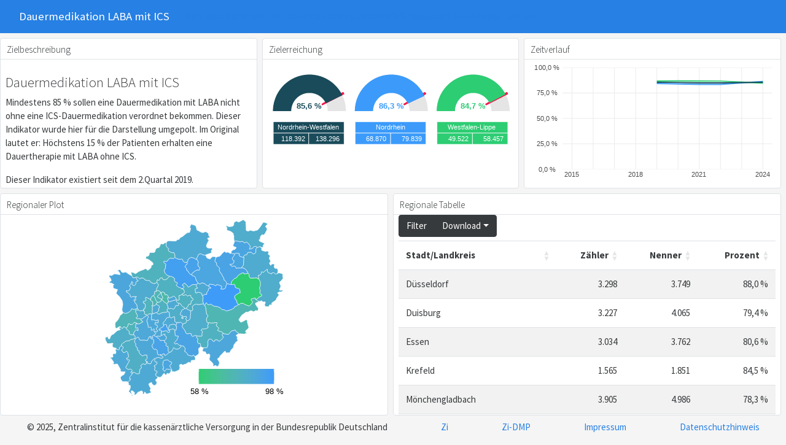

--- FILE ---
content_type: text/html
request_url: https://www.zi-dmp.de/DMP-Atlas_NRW/dmp_ab_laba_mit_ics_qz.html
body_size: 113248
content:
<!DOCTYPE html>
<html xmlns="http://www.w3.org/1999/xhtml">
<head>

<meta charset="utf-8">
<meta http-equiv="Content-Type" content="text/html; charset=utf-8" />
<meta name="generator" content="pandoc" />
<meta name="author" content="" />



<title>Dauermedikation LABA mit ICS</title>

<meta property="og:title" content="Dauermedikation LABA mit ICS" />

<meta name='viewport' content='width=device-width, initial-scale=1.0, maximum-scale=1.0, user-scalable=no' />

<link rel="icon" href="data:image/x-icon;" type="image/x-icon">


<script type="text/javascript">
window.FlexDashboardComponents = [];
</script>

<script id="flexdashboard-navbar" type="application/json">
[{"title":"DMP Atlas Nordrhein-Westfalen","href":"index.html","align":"left"},{"title":"DMP Asthma bronchiale","href":"index.html#asthma-bronchiale","align":"left"}]
</script>
<script src="lib/header-attrs-2.21/header-attrs.js"></script>
<script src="lib/jquery-3.6.0/jquery-3.6.0.min.js"></script>
<meta name="viewport" content="width=device-width, initial-scale=1, shrink-to-fit=no" />
<link href="lib/bootstrap-4.6.0/bootstrap.min.css" rel="stylesheet" />
<script src="lib/bootstrap-4.6.0/bootstrap.bundle.min.js"></script>
<script src="lib/bs3compat-0.8.0/transition.js"></script>
<script src="lib/bs3compat-0.8.0/tabs.js"></script>
<script src="lib/bs3compat-0.8.0/bs3compat.js"></script>
<link href="lib/flexdashboard-css-0.6.2/flexdashboard-css.css" rel="stylesheet" />
<script src="lib/stickytableheaders-0.1.19/jquery.stickytableheaders.min.js"></script>
<link href="lib/htmltools-fill-0.5.8.1/fill.css" rel="stylesheet" />
<script src="lib/htmlwidgets-1.6.2/htmlwidgets.js"></script>
<script src="lib/d3-bundle-5.16.0/d3-bundle.min.js"></script>
<script src="lib/d3-lasso-0.0.5/d3-lasso.min.js"></script>
<script src="lib/save-svg-as-png-1.4.17/save-svg-as-png.min.js"></script>
<script src="lib/flatbush-4.0.0/flatbush.min.js"></script>
<link href="lib/ggiraphjs-0.4.6/ggiraphjs.min.css" rel="stylesheet" />
<script src="lib/ggiraphjs-0.4.6/ggiraphjs.min.js"></script>
<script src="lib/girafe-binding-0.8.8/girafe.js"></script>
<link href="lib/datatables-css-0.0.0/datatables-crosstalk.css" rel="stylesheet" />
<script src="lib/datatables-binding-0.33/datatables.js"></script>
<link href="lib/dt-core-bootstrap4-1.13.6/css/dataTables.bootstrap4.min.css" rel="stylesheet" />
<link href="lib/dt-core-bootstrap4-1.13.6/css/dataTables.bootstrap4.extra.css" rel="stylesheet" />
<script src="lib/dt-core-bootstrap4-1.13.6/js/jquery.dataTables.min.js"></script>
<script src="lib/dt-core-bootstrap4-1.13.6/js/dataTables.bootstrap4.min.js"></script>
<link href="lib/dt-ext-searchpanes-bootstrap4-1.13.6/css/searchPanes.bootstrap4.min.css" rel="stylesheet" />
<script src="lib/dt-ext-searchpanes-bootstrap4-1.13.6/js/dataTables.searchPanes.min.js"></script>
<script src="lib/dt-ext-searchpanes-bootstrap4-1.13.6/js/searchPanes.bootstrap4.min.js"></script>
<link href="lib/dt-ext-select-bootstrap4-1.13.6/css/select.bootstrap4.min.css" rel="stylesheet" />
<script src="lib/dt-ext-select-bootstrap4-1.13.6/js/dataTables.select.min.js"></script>
<script src="lib/dt-ext-select-bootstrap4-1.13.6/js/select.bootstrap4.min.js"></script>
<script src="lib/jszip-1.13.6/jszip.min.js"></script>
<script src="lib/pdfmake-1.13.6/pdfmake.js"></script>
<script src="lib/pdfmake-1.13.6/vfs_fonts.js"></script>
<link href="lib/dt-ext-buttons-bootstrap4-1.13.6/css/buttons.bootstrap4.min.css" rel="stylesheet" />
<script src="lib/dt-ext-buttons-bootstrap4-1.13.6/js/dataTables.buttons.min.js"></script>
<script src="lib/dt-ext-buttons-bootstrap4-1.13.6/js/buttons.html5.min.js"></script>
<script src="lib/dt-ext-buttons-bootstrap4-1.13.6/js/buttons.colVis.min.js"></script>
<script src="lib/dt-ext-buttons-bootstrap4-1.13.6/js/buttons.print.min.js"></script>
<script src="lib/dt-ext-buttons-bootstrap4-1.13.6/js/buttons.bootstrap4.min.js"></script>
<link href="lib/dt-ext-scroller-bootstrap4-1.13.6/css/scroller.bootstrap4.min.css" rel="stylesheet" />
<script src="lib/dt-ext-scroller-bootstrap4-1.13.6/js/dataTables.scroller.min.js"></script>
<script src="lib/dt-ext-scroller-bootstrap4-1.13.6/js/scroller.bootstrap4.min.js"></script>
<link href="lib/crosstalk-1.2.0/css/crosstalk.min.css" rel="stylesheet" />
<script src="lib/crosstalk-1.2.0/js/crosstalk.min.js"></script>
<link href="lib/ionicons-2.0.1/css/ionicons.min.css" rel="stylesheet" />
<style type="text/css">
/*
  CSS for flexdashboard.js' use of Sly(). The sizing/position of this CSS needs to be
  applied _before_ flexdashboard.js initializes, which is why this CSS has been pulled
  out from flexdashboard.scss and inlined in the document's head.
*/

.storyboard-nav button {
  background: transparent;
  border: 0;
  opacity: .3;
  outline: none;
  padding: 0;
}

.storyboard-nav button:hover,
.storyboard-nav button:hover {
  opacity: .5;
}

.storyboard-nav button:disabled,
.storyboard-nav button:disabled {
  opacity: .1;
}

.storyboard-nav .sbnext,
.storyboard-nav .sbprev {
  float: left;
  width: 2%;
  height: 120px;
}

.storyboard-nav .sbprev {
  text-align: left;
  width: 2%;
}

.storyboard-nav .sbnext {
  float: right;
  text-align: right;
  margin-right: 8px;
}

.storyboard-nav .sbframelist {
  margin: 0 auto;
  width: 94%;
  height: 120px;
  overflow: hidden;
  text-shadow: none;
  margin-bottom: 8px;
}

.storyboard-nav .sbframelist ul {
  list-style: none;
  margin: 0;
  padding: 0;
  height: 100%;
}

.storyboard-nav .sbframelist ul li {
  float: left;
  width: 270px;
  height: 100%;
  padding: 10px 10px 10px 10px;
  margin-right: 8px;
  text-align: left;
  cursor: pointer;
}

.storyboard-nav .sbframelist ul li:last-child {
  margin-right: 0px;
}

.sbframe-commentary {
  width: 300px;
}

.sbframe-commentary ul {
  padding-left: 22px;
}

.sbframe.active {
  display: flex;
}

.sbframe:not(.active) {
  display: none;
}
@media only screen and (min-width: 768px) {
html, body {
  height: 100%;
}

#dashboard-container {
  height: 100%;
}
}
</style>



</head>

<body>

<div class="navbar navbar-inverse navbar-fixed-top" role="navigation">
<div class="container-fluid">
<div class="navbar-header">

<span class="navbar-logo pull-left">
  
</span>
<span class="navbar-brand">
  Dauermedikation LABA mit ICS
  <span class="navbar-author">
        </span>
</span>

<button id="navbar-button" type="button" class="navbar-toggle collapsed pull-right" data-toggle="collapse" data-bs-toggle="collapse" data-target="#navbar" data-bs-target="#navbar">
<span class="icon-bar"></span>
<span class="icon-bar"></span>
<span class="icon-bar"></span>
</button>

</div>
<div id="navbar" class="navbar-collapse collapse">
<ul class="nav navbar-nav navbar-left">
</ul>
<ul class="nav navbar-nav navbar-right">
</ul>
</div><!--/.nav-collapse-->
</div><!--/.container-->
</div><!--/.navbar-->

<script type="text/javascript">


var FlexDashboard = (function () {

  // initialize options
  var _options = {};

  var FlexDashboard = function() {

    // default options
    _options = $.extend(_options, {
      theme: "cosmo",
      fillPage: false,
      orientation: 'columns',
      storyboard: false,
      defaultFigWidth: 576,
      defaultFigHeight: 461,
      defaultFigWidthMobile: 360,
      defaultFigHeightMobile: 461,
      isMobile: false,
      isPortrait: false,
      resize_reload: true
    });
  };

  function init(options) {

    // extend default options
    $.extend(true, _options, options);

    // add ids to sections that don't have them (pandoc won't assign ids
    // to e.g. sections with titles consisting of only chinese characters)
    var nextId = 1;
    $('.level1:not([id]),.level2:not([id]),.level3:not([id])').each(function() {
      $(this).attr('id', 'dashboard-' + nextId++);
    });

    // find navbar items
    var navbarItems = $('#flexdashboard-navbar');
    if (navbarItems.length)
      navbarItems = JSON.parse(navbarItems.html());
    addNavbarItems(navbarItems);

    // find the main dashboard container
    var dashboardContainer = $('#dashboard-container');

    // resolve mobile classes
    resolveMobileClasses(dashboardContainer);

    // one time global initialization for components
    componentsInit(dashboardContainer);

    // look for a global sidebar
    var globalSidebar = dashboardContainer.find(".section.level1.sidebar");
    if (globalSidebar.length > 0) {

      // global layout for fullscreen displays
      if (!isMobilePhone()) {

         // hoist it up to the top level
         globalSidebar.insertBefore(dashboardContainer);

         // lay it out (set width/positions)
         layoutSidebar(globalSidebar, dashboardContainer);

      // tuck sidebar into first page for mobile phones
      } else {

        // convert it into a level3 section
        globalSidebar.removeClass('sidebar');
        globalSidebar.removeClass('level1');
        globalSidebar.addClass('level3');
        var h1 = globalSidebar.children('h1');
        var h3 = $('<h3></h3>');
        h3.append(h1.contents());
        h3.insertBefore(h1);
        h1.detach();

        // move it into the first page
        var page = dashboardContainer.find('.section.level1').first();
        if (page.length > 0)
          page.prepend(globalSidebar);
      }
    }

    // look for pages to layout
    var pages = $('div.section.level1');
    if (pages.length > 0) {

        // find the navbar and collapse on clicked
        var navbar = $('#navbar');
        navbar.on("click", "a[data-toggle!=dropdown]", null, function () {
           navbar.collapse('hide');
        });

        // envelop the dashboard container in a tab content div
        dashboardContainer.wrapInner('<div class="tab-content"></div>');

        pages.each(function(index) {

          // lay it out
          layoutDashboardPage($(this));

          // add it to the navbar
          addToNavbar($(this), index === 0);

        });

    } else {

      // remove the navbar and navbar button if we don't
      // have any navbuttons
      if (navbarItems.length === 0) {
        $('#navbar').remove();
        $('#navbar-button').remove();
      }

      // add the storyboard class if requested
      if (_options.storyboard)
        dashboardContainer.addClass('storyboard');

      // layout the entire page
      layoutDashboardPage(dashboardContainer);
    }

    // if we are in shiny we need to trigger a window resize event to
    // force correct layout of shiny-bound-output elements
    if (isShinyDoc())
      $(window).trigger('resize');

    // make main components visible
    $('.section.sidebar').css('visibility', 'visible');
    dashboardContainer.css('visibility', 'visible');

    // handle location hash
    handleLocationHash();

    // intialize prism highlighting
    initPrismHighlighting();

    // record mobile and orientation state then register a handler
    // to refresh if resize_reload is set to true and it changes
    _options.isMobile = isMobilePhone();
    _options.isPortrait = isPortrait();
    if (_options.resize_reload) {
      $(window).on('resize', function() {
        if (_options.isMobile !== isMobilePhone() ||
            _options.isPortrait !== isPortrait()) {
          window.location.reload();
        }
      });
    } else {
      // if in desktop mode and resizing to mobile, make sure the heights are 100%
      // This enforces what `fillpage.css` does for "wider" pages.
      // Since we are not reloading once the page becomes small, we need to force the height to 100%
      // This is a new situation introduced when `_options.resize_reload` is `false`
      if (! _options.isMobile) {
        // only add if `fillpage.css` was added in the first place
        if (_options.fillPage) {
          // fillpage.css
          $("html,body,#dashboard").css("height", "100%");
        }
      }
    }
    // trigger layoutcomplete event
    dashboardContainer.trigger('flexdashboard:layoutcomplete');
  }

  function resolveMobileClasses(dashboardContainer) {
     // add top level layout class
    dashboardContainer.addClass(isMobilePhone() ? 'mobile-layout' :
                                                  'desktop-layout');

    // look for .mobile sections and add .no-mobile to their peers
    var mobileSections = $('.section.mobile');
    mobileSections.each(function() {
       var id = $(this).attr('id');
       var nomobileId = id.replace(/-\d+$/, '');
       $('#' + nomobileId).addClass('no-mobile');
    });
  }

  function addNavbarItems(navbarItems) {

    var navbarLeft = $('ul.navbar-left');
    var navbarRight = $('ul.navbar-right');

    for (var i = 0; i<navbarItems.length; i++) {

      // get the item
      var item = navbarItems[i];

      // determine the container
      var container = null;
      if (item.align === "left")
        container = navbarLeft;
      else
        container = navbarRight;

      // navbar menu if we have multiple items
      if (item.items) {
        var menu = navbarMenu(null, item.icon, item.title, container);
        for (var j = 0; j<item.items.length; j++) {
          var subItem = item.items[j];
          var li = $('<li></li>');
          var a = navbarLink(subItem.icon, subItem.title, subItem.href, subItem.target);
          a.removeClass("nav-link").addClass("dropdown-item");
          li.append(a);
          menu.append(li);
        }
      } else {
        var li = $('<li class="nav-item"></li>');
        li.append(navbarLink(item.icon, item.title, item.href, item.target));
        container.append(li);
      }
    }
  }

  // create or get a reference to an existing dropdown menu
  function navbarMenu(id, icon, title, container) {
    var existingMenu = [];
    if (id)
      existingMenu = container.children('#' + id);
    if (existingMenu.length > 0) {
      return existingMenu.children('ul');
    } else {
      var li = $('<li class="nav-item"></li>');
      if (id)
        li.attr('id', id);
      li.addClass('dropdown');
      // auto add "Share" title on mobile if necessary
      if (!title && icon && (icon === "fa-share-alt") && isMobilePhone())
        title = "Share";
      if (title) {
        title = title + ' <span class="caret"></span>';
      }
      var a = navbarLink(icon, title, "#");
      a.addClass('dropdown-toggle');
      a.attr('data-toggle', 'dropdown');
      a.attr('data-bs-toggle', 'dropdown');
      a.attr('role', 'button');
      a.attr('aria-expanded', 'false');
      li.append(a);
      var ul = $('<ul class="dropdown-menu"></ul>');
      ul.attr('role', 'menu');
      li.append(ul);
      container.append(li);
      return ul;
    }
  }

  function addToNavbar(page, active) {

    // capture the id and data-icon attribute (if any)
    var id = page.attr('id');
    var icon = page.attr('data-icon');
    var navmenu = page.attr('data-navmenu');
    var navmenuIcon = page.attr('data-navmenu-icon');

    // get hidden state (transfer this to navbar)
    var hidden = page.hasClass('hidden');
    page.removeClass('hidden');

    // sanitize the id for use with bootstrap tabs
    id = id.replace(/[.\/?&!#<>]/g, '').replace(/\s/g, '_');
    page.attr('id', id);

    // get the wrapper
    var wrapper = page.closest('.dashboard-page-wrapper');

    // move the id to the wrapper
    page.removeAttr('id');
    wrapper.attr('id', id);

    // add the tab-pane class to the wrapper
    wrapper.addClass('tab-pane');

    // get a reference to the h1, discover its inner contens, then detach it
    var h1 = wrapper.find('h1').first();
    var title = h1.contents();
    h1.detach();

    // create a navbar item
    var li = $('<li></li>');
    var a = navbarLink(icon, title, '#' + id);
    a.attr('data-toggle', 'tab');
    a.attr('data-bs-toggle', 'tab');
    li.append(a);

    // add it to the navbar (or navbar menu if specified)
    var container = $('ul.navbar-left');
    if (navmenu) {
      var menuId = navmenu.replace(/\s+/g, '');
      var menu = navbarMenu(menuId, navmenuIcon, navmenu, container);
      li.find("> a").removeClass("nav-link").addClass("dropdown-item");
      menu.append(li);
    } else {
      li.addClass("nav-item")
      container.append(li);
    }

    // mark active tab and corresponding nav menu item
    if (active)
      $(a).tab("show");

    // hide it if requested
    if (hidden)
      li.addClass('hidden');
  }

  function navbarLink(icon, title, href, target) {

    var a = $('<a class="nav-link"></a>');
    if (icon) {

      // get the name of the icon set and icon
      var dashPos = icon.indexOf("-");
      var iconSet = null;
      var iconSplit = icon.split(" ");
      if (iconSplit.length > 1) {
        iconSet = iconSplit[0];
        icon = iconSplit.slice(1).join(" ");
      } else {
        iconSet = icon.substring(0, dashPos);
      }
      var iconName = icon.substring(dashPos + 1);

      // create the icon
      var iconElement = $('<span class="' + iconSet + ' ' + icon + '"></span>');
      if (title)
        iconElement.css('margin-right', '7px');
      a.append(iconElement);
      // if href is null see if we can auto-generate based on icon (e.g. social)
      if (!href)
        maybeGenerateLinkFromIcon(iconName, a);
    }
    if (title)
      a.append(title);

    // add the href.
    if (href) {
      if (href === "source_embed") {
        a.attr('href', '#');
        a.attr('data-featherlight', "#flexdashboard-source-code");
        a.featherlight({
            beforeOpen: function(event){
              $('body').addClass('unselectable');
            },
            afterClose: function(event){
              $('body').removeClass('unselectable');
            }
        });
      } else {
        a.attr('href', href);
      }
    }

    // add the arget
    if (target)
      a.attr('target', target);

    return a;
  }

  // auto generate a link from an icon name (e.g. twitter) when possible
  function maybeGenerateLinkFromIcon(iconName, a) {

     var serviceLinks = {
      "twitter": "https://twitter.com/share?text=" + encodeURIComponent(document.title) + "&url="+encodeURIComponent(location.href),
      "facebook": "https://www.facebook.com/sharer/sharer.php?u="+encodeURIComponent(location.href),
      "linkedin": "https://www.linkedin.com/shareArticle?mini=true&url="+encodeURIComponent(location.href) + "&title=" + encodeURIComponent(document.title),
      "pinterest": "https://pinterest.com/pin/create/link/?url="+encodeURIComponent(location.href) + "&description=" + encodeURIComponent(document.title)
    };

    var makeSocialLink = function(a, href) {
      a.attr('href', '#');
      a.on('click', function(e) {
        e.preventDefault();
        window.open(href);
      });
    };

    $.each(serviceLinks, function(key, value) {
      if (iconName.indexOf(key) !== -1)
        makeSocialLink(a, value);
    });
  }

  // layout a dashboard page
  function layoutDashboardPage(page) {

    // use a page wrapper so that free form content above the
    // dashboard appears at the top rather than the side (as it
    // would without the wrapper in a column orientation)
    var wrapper = $('<div class="dashboard-page-wrapper"></div>');
    page.wrap(wrapper);

    // if there are no level2 or level3 headers synthesize a level3
    // header to contain the (e.g. frame it, scroll container, etc.)
    var headers = page.find('h2,h3');
    if (headers.length === 0)
      page.wrapInner('<div class="section level3"></div>');

    // hoist up any content before level 2 or level 3 headers
    var children = page.children();
    children.each(function(index) {
      if ($(this).hasClass('level2') || $(this).hasClass('level3'))
        return false;
      $(this).insertBefore(page);
    });

    // determine orientation and fillPage behavior for distinct media
    var orientation, fillPage, storyboard;

    // media: mobile phone
    if (isMobilePhone()) {

      // if there is a sidebar we need to ensure it's content
      // is properly framed as an h3
      var sidebar = page.find('.section.sidebar');
      sidebar.removeClass('sidebar');
      sidebar.wrapInner('<div class="section level3"></div>');
      var h2 = sidebar.find('h2');
      var h3 = $('<h3></h3>');
      h3.append(h2.contents());
      h3.insertBefore(h2);
      h2.detach();

      // wipeout h2 elements then enclose them in a single h2
      var level2 = page.find('div.section.level2');
      level2.each(function() {
        level2.children('h2').remove();
        level2.children().unwrap();
      });
      page.wrapInner('<div class="section level2"></div>');

      // substitute mobile images
      if (isPortrait()) {
        var mobileFigures = $('img.mobile-figure');
        mobileFigures.each(function() {
          // get the src (might be base64 encoded)
          var src = $(this).attr('src');

          // find it's peer
          var id = $(this).attr('data-mobile-figure-id');
          var img = $('img[data-figure-id=' + id + "]");
          img.attr('src', src)
             .attr('width', _options.defaultFigWidthMobile)
             .attr('height', _options.defaultFigHeightMobile);
        });
      }

      // hoist storyboard commentary into it's own section
      if (page.hasClass('storyboard')) {
        var commentaryHR = page.find('div.section.level3 hr');
        commentaryHR.each(function() {
          var commentary = $(this).nextAll().detach();
          var commentarySection = $('<div class="section level3"></div>');
          commentarySection.append(commentary);
          commentarySection.insertAfter($(this).closest('div.section.level3'));
          $(this).remove();
        });
      }

      // force a non full screen layout by columns
      orientation = _options.orientation = 'columns';
      fillPage = _options.fillPage = false;
      storyboard = _options.storyboard = false;

    // media: desktop
    } else {

      // determine orientation
      orientation = page.attr('data-orientation');
      if (orientation !== 'rows' && orientation != 'columns')
        orientation = _options.orientation;

      // determine storyboard mode
      storyboard = page.hasClass('storyboard');

      // fillPage based on options (force for storyboard)
      fillPage = _options.fillPage || storyboard;

      // handle sidebar
      var sidebar = page.find('.section.level2.sidebar');
      if (sidebar.length > 0)
        layoutSidebar(sidebar, page);
    }

    // give it and it's parent divs height: 100% if we are in fillPage mode
    if (fillPage) {
      page.addClass('vertical-layout-fill');
      page.css('height', '100%');
      page.parents('div').css('height', '100%');
    } else {
      page.addClass('vertical-layout-scroll');
    }

    // perform the layout
    if (storyboard)
      layoutPageAsStoryboard(page);
    else if (orientation === 'rows')
      layoutPageByRows(page, fillPage);
    else if (orientation === 'columns')
      layoutPageByColumns(page, fillPage);
  }

  function layoutSidebar(sidebar, content) {

    // get it out of the header hierarchy
    sidebar = sidebar.first();
    if (sidebar.hasClass('level1')) {
      sidebar.removeClass('level1');
      sidebar.children('h1').remove();
    } else if (sidebar.hasClass('level2')) {
      sidebar.removeClass('level2');
      sidebar.children('h2').remove();
    }

    // determine width
    var sidebarWidth = isTablet() ? 220 : 250;
    var dataWidth = parseInt(sidebar.attr('data-width'));
    if (dataWidth)
      sidebarWidth = dataWidth;

    // set the width and shift the page right to accomodate the sidebar
    sidebar.css('width', sidebarWidth + 'px');
    content.css('padding-left', sidebarWidth + 'px');

    // wrap it's contents in a form
    sidebar.wrapInner($('<form></form>'));
  }

  function layoutPageAsStoryboard(page) {

    // create storyboard navigation
    var nav = $('<div class="storyboard-nav"></div>');

    // add navigation buttons
    var prev = $('<button class="sbprev"><i class="fa fa-angle-left"></i></button>');
    nav.append(prev);
    var next= $('<button class="sbnext"><i class="fa fa-angle-right"></i></button>');
    nav.append(next);

    // add navigation frame
    var frameList = $('<div class="sbframelist"></div>');
    nav.append(frameList);
    var ul = $('<ul></ul>');
    frameList.append(ul);

     // find all the level3 sections (those are the storyboard frames)
    var frames = page.find('div.section.level3');
    frames.each(function() {

      // mark it
      $(this).addClass('sbframe');

      // divide it into chart content and (optional) commentary
      $(this).addClass('dashboard-column-orientation');

      // stuff the chart into it's own div w/ flex
      $(this).wrapInner('<div class="sbframe-component"></div>');
      setFlex($(this), 1);
      var frame = $(this).children('.sbframe-component');

      // extract the title from the h3
      var li = $('<li></li>');
      var h3 = frame.children('h3');
      li.append(h3.contents());
      h3.detach();
      ul.append(li);

      // extract commentary
      var hr = frame.children('hr');
      if (hr.length) {
        var commentary = hr.nextAll().detach();
        hr.remove();
        var commentaryFrame = $('<div class="sbframe-commentary"></div>');
        commentaryFrame.addClass('flowing-content-shim');
        commentaryFrame.addClass('flowing-content-container');
        commentaryFrame.append(commentary);
        $(this).append(commentaryFrame);

        // look for a data-commentary-width attribute
        var commentaryWidth = $(this).attr('data-commentary-width');
        if (commentaryWidth)
          commentaryFrame.css('width', commentaryWidth + 'px');
      }

      // layout the chart (force flex)
      var result = layoutChart(frame, true);

      // ice the notes if there are none
      if (!result.notes)
        frame.find('.chart-notes').remove();

      // set flex on chart
      setFlex(frame, 1);
    });

    // create a div to hold all the frames
    var frameContent = $('<div class="sbframe-content"></div>');
    frameContent.addClass('dashboard-row-orientation');
    frameContent.append(frames.detach());

    // row orientation to stack nav and frame content
    page.addClass('dashboard-row-orientation');
    page.append(nav);
    page.append(frameContent);
    setFlex(frameContent, 1);

    // initialize sly
    var sly = new Sly(frameList, {
    		horizontal: true,
    		itemNav: 'basic',
    		smart: true,
    		activateOn: 'click',
    		startAt: 0,
    		scrollBy: 1,
    		activatePageOn: 'click',
    		speed: 200,
    		moveBy: 600,
    		dragHandle: true,
    		dynamicHandle: true,
    		clickBar: true,
    		keyboardNavBy: 'items',
    		next: next,
    		prev: prev
    	}).init();

    // make first frame active
    frames.removeClass('active');
    frames.first().addClass('active');

    // subscribe to frame changed events
    sly.on('active', function (eventName, itemIndex) {
      frames.removeClass('active');
      frames.eq(itemIndex).addClass('active')
                          .trigger('shown');
    });
  }

  function layoutPageByRows(page, fillPage) {

    // row orientation
    page.addClass('dashboard-row-orientation');

    // find all the level2 sections (those are the rows)
    var rows = page.find('div.section.level2');

    // if there are no level2 sections then treat the
    // entire page as if it's a level 2 section
    if (rows.length === 0) {
      page.wrapInner('<div class="section level2"></div>');
      rows = page.find('div.section.level2');
    }

    rows.each(function () {

      // flags
      var haveNotes = false;
      var haveFlexHeight = true;

      // remove the h2
      $(this).children('h2').remove();

      // check for a tabset
      var isTabset = $(this).hasClass('tabset');
      if (isTabset)
        layoutTabset($(this));

      // give it row layout semantics if it's not a tabset
      if (!isTabset)
        $(this).addClass('dashboard-row');

      // find all of the level 3 subheads
      var columns = $(this).find('div.section.level3');

      // determine figureSizes sizes
      var figureSizes = chartFigureSizes(columns);

      // fixup the columns
      columns.each(function(index) {

        // layout the chart (force flex if we are in a tabset)
        var result = layoutChart($(this), isTabset);

        // update flexHeight state
        if (!result.flex)
          haveFlexHeight = false;

        // update state
        if (result.notes)
          haveNotes = true;

        // set the column flex based on the figure width
        // (value boxes will just get the default figure width)
        var chartWidth = figureSizes[index].width;
        setFlex($(this), chartWidth + ' ' + chartWidth + ' 0px');

      });

      // remove empty chart note divs
      if (isTabset)
        $(this).find('.chart-notes').filter(function() {
            return $(this).html() === "&nbsp;";
        }).remove();
      if (!haveNotes)
        $(this).find('.chart-notes').remove();

       // make it a flexbox row
      if (haveFlexHeight)
        $(this).addClass('dashboard-row-flex');

      // now we can set the height on all the wrappers (based on maximum
      // figure height + room for title and notes, or data-height on the
      // container if specified). However, don't do this if there is
      // no flex on any of the constituent columns
      var flexHeight = null;
      var dataHeight = parseInt($(this).attr('data-height'));
      if (dataHeight)
        flexHeight = adjustedHeight(dataHeight, columns.first());
      else if (haveFlexHeight)
        flexHeight = maxChartHeight(figureSizes, columns);
      if (flexHeight) {
        if (fillPage)
          setFlex($(this), flexHeight + ' ' + flexHeight + ' 0px');
        else {
          $(this).css('height', flexHeight + 'px');
          setFlex($(this), '0 0 ' + flexHeight + 'px');
        }
      }

    });
  }

  function layoutPageByColumns(page, fillPage) {

    // column orientation
    page.addClass('dashboard-column-orientation');

    // find all the level2 sections (those are the columns)
    var columns = page.find('div.section.level2');

    // if there are no level2 sections then treat the
    // entire page as if it's a level 2 section
    if (columns.length === 0) {
      page.wrapInner('<div class="section level2"></div>');
      columns = page.find('div.section.level2');
    }

    // layout each column
    columns.each(function (index) {

      // remove the h2
      $(this).children('h2').remove();

      // make it a flexbox column
      $(this).addClass('dashboard-column');

      // check for a tabset
      var isTabset = $(this).hasClass('tabset');
      if (isTabset)
        layoutTabset($(this));

      // find all the h3 elements
      var rows = $(this).find('div.section.level3');

      // get the figure sizes for the rows
      var figureSizes = chartFigureSizes(rows);

      // column flex is the max row width (or data-width if specified)
      var flexWidth;
      var dataWidth = parseInt($(this).attr('data-width'));
      if (dataWidth)
        flexWidth = dataWidth;
      else
        flexWidth = maxChartWidth(figureSizes);
      setFlex($(this), flexWidth + ' ' + flexWidth + ' 0px');

      // layout each chart
      rows.each(function(index) {

        // perform the layout
        var result = layoutChart($(this), false);

        // ice the notes if there are none
        if (!result.notes)
          $(this).find('.chart-notes').remove();

        // set flex height based on figHeight, then adjust
        if (result.flex) {
          var chartHeight = figureSizes[index].height;
          chartHeight = adjustedHeight(chartHeight, $(this));
          if (fillPage)
            setFlex($(this), chartHeight + ' ' + chartHeight + ' 0px');
          else {
            $(this).css('height', chartHeight + 'px');
            setFlex($(this), chartHeight + ' ' + chartHeight + ' ' + chartHeight + 'px');
          }
        }
      });
    });
  }

  function chartFigureSizes(charts) {

    // sizes
    var figureSizes = new Array(charts.length);

    // check each chart
    charts.each(function(index) {

      // start with default
      figureSizes[index] = {
        width: _options.defaultFigWidth,
        height: _options.defaultFigHeight
      };

      // look for data-height or data-width then knit options
      var dataWidth = parseInt($(this).attr('data-width'));
      var dataHeight = parseInt($(this).attr('data-height'));
      var knitrOptions = $(this).find('.knitr-options:first');
      var knitrWidth, knitrHeight;
      if (knitrOptions) {
        knitrWidth = parseInt(knitrOptions.attr('data-fig-width'));
        knitrHeight =  parseInt(knitrOptions.attr('data-fig-height'));
      }

      // width
      if (dataWidth)
        figureSizes[index].width = dataWidth;
      else if (knitrWidth)
        figureSizes[index].width = knitrWidth;

      // height
      if (dataHeight)
        figureSizes[index].height = dataHeight;
      else if (knitrHeight)
        figureSizes[index].height = knitrHeight;
    });

    // return sizes
    return figureSizes;
  }

  function maxChartHeight(figureSizes, charts) {

    // first compute the maximum height
    var maxHeight = _options.defaultFigHeight;
    for (var i = 0; i<figureSizes.length; i++)
      if (figureSizes[i].height > maxHeight)
        maxHeight = figureSizes[i].height;

    // now add offests for chart title and chart notes
    if (charts.length)
      maxHeight = adjustedHeight(maxHeight, charts.first());

    return maxHeight;
  }

  function adjustedHeight(height, chart) {
    if (chart.length > 0) {
      var chartTitle = chart.find('.chart-title');
      if (chartTitle.length)
        height += chartTitle.first().outerHeight();
      var chartNotes = chart.find('.chart-notes');
      if (chartNotes.length)
        height += chartNotes.first().outerHeight();
    }
    return height;
  }

  function maxChartWidth(figureSizes) {
    var maxWidth = _options.defaultFigWidth;
    for (var i = 0; i<figureSizes.length; i++)
      if (figureSizes[i].width > maxWidth)
        maxWidth = figureSizes[i].width;
    return maxWidth;
  }

  // layout a chart
  function layoutChart(chart, forceFlex) {

    // state to return
    var result = {
      notes: false,
      flex: false
    };

    // extract the title
    var title = extractTitle(chart);

    // find components that apply to this container
    var components = componentsFind(chart);

    // if it's a custom component then call it and return
    var customComponents = componentsCustom(components);
    if (customComponents.length) {
      componentsLayout(customComponents, title, chart);
      result.notes = false;
      result.flex = forceFlex || componentsFlex(customComponents);
      return result;
    }

    // put all the content in a chart wrapper div
    chart.addClass('chart-wrapper');
    chart.wrapInner('<div class="chart-stage"></div>');
    var chartContent = chart.children('.chart-stage');

    // flex the content if appropriate
    result.flex = forceFlex || componentsFlex(components);
    if (result.flex) {
      // add flex classes
      chart.addClass('chart-wrapper-flex');
      chartContent.addClass('chart-stage-flex');

      // additional shim to break out of flexbox sizing
      chartContent.wrapInner('<div class="chart-shim"></div>');
      chartContent = chartContent.children('.chart-shim');
    }

    // set custom data-padding attribute
    var pad = chart.attr('data-padding');
    if (pad) {
      if (pad === "0")
        chart.addClass('no-padding');
      else {
        pad = pad + 'px';
        chartContent.css('left', pad)
                    .css('top', pad)
                    .css('right', pad)
                    .css('bottom', pad)
      }
    }

    // call compoents
    componentsLayout(components, title, chartContent);

    // also activate components on shiny output
    findShinyOutput(chartContent).on('shiny:value',
      function(event) {
        var element = $(event.target);
        setTimeout(function() {

          // see if we opted out of flex based on our output (for shiny
          // we can't tell what type of output we have until after the
          // value is bound)
          var components = componentsFind(element);
          var flex = forceFlex || componentsFlex(components);
          if (!flex) {
            chart.css('height', "");
            setFlex(chart, "");
            chart.removeClass('chart-wrapper-flex');
            chartContent.removeClass('chart-stage-flex');
            chartContent.children().unwrap();
          }

          // perform layout
          componentsLayout(components, title, element.parent());
        }, 10);
      });

    // add the title
    var chartTitle = $('<div class="chart-title"></div>');
    chartTitle.append(title);
    chart.prepend(chartTitle);

    // add the notes section
    var chartNotes = $('<div class="chart-notes"></div>');
    chartNotes.html('&nbsp;');
    chart.append(chartNotes);

    // attempt to extract notes if we have a component
    if (components.length)
      result.notes = extractChartNotes(chartContent, chartNotes);

    // return result
    return result;
  }

  // build a tabset from a section div with the .tabset class
  function layoutTabset(tabset) {

    // check for fade option
    var fade = tabset.hasClass("tabset-fade");
    var pills = tabset.hasClass("tabset-pills");
    var navClass = pills ? "nav-pills" : "nav-tabs";

    // determine the heading level of the tabset and tabs
    var match = tabset.attr('class').match(/level(\d) /);
    if (match === null)
      return;
    var tabsetLevel = Number(match[1]);
    var tabLevel = tabsetLevel + 1;

    // find all subheadings immediately below
    var tabs = tabset.find("div.section.level" + tabLevel);
    if (!tabs.length)
      return;

    // create tablist and tab-content elements
    var tabList = $('<ul class="nav ' + navClass + '" role="tablist"></ul>');
    $(tabs[0]).before(tabList);
    var tabContent = $('<div class="tab-content"></div>');
    $(tabs[0]).before(tabContent);

    // build the tabset
    var activeTab = 0;
    tabs.each(function(i) {

      // get the tab div
      var tab = $(tabs[i]);

      // get the id then sanitize it for use with bootstrap tabs
      var id = tab.attr('id');

      // see if this is marked as the active tab
      if (tab.hasClass('active'))
        activeTab = i;

      // sanitize the id for use with bootstrap tabs
      id = id.replace(/[.\/?&!#<>]/g, '').replace(/\s/g, '_');
      tab.attr('id', id);

      // get the heading element within it and grab it's text
      var heading = tab.find('h' + tabLevel + ':first');
      var headingDom = heading.contents();

      // build and append the tab list item
      var a = $('<a role="tab" data-toggle="tab" data-bs-toggle="tab" class="nav-link"></a>');
      a.append(headingDom);
      a.attr('href', '#' + id);
      a.attr('aria-controls', id);
      var li = $('<li role="presentation" class="nav-item"></li>');
      li.append(a);
      tabList.append(li);

      // set it's attributes
      tab.attr('role', 'tabpanel');
      tab.addClass('tab-pane');
      tab.addClass('tabbed-pane');
      tab.addClass('no-title');
      if (fade)
        tab.addClass('fade');

      // move it into the tab content div
      tab.detach().appendTo(tabContent);
    });

    // set active tab
    $(tabList.children()[activeTab]).tab("show");
    var active = $(tabContent.children('div.section')[activeTab]);
    active.addClass('active');
    if (fade)
      active.addClass('in');

    // add nav-tabs-custom
    tabset.addClass('nav-tabs-custom');

    // internal layout is dashboard-column with tab-content flexing
    tabset.addClass('dashboard-column');
    setFlex(tabContent, 1);
  }

  // one time global initialization for components
  function componentsInit(dashboardContainer) {
    for (var i=0; i<window.FlexDashboardComponents.length; i++) {
      var component = window.FlexDashboardComponents[i];
      if (component.init)
        component.init(dashboardContainer);
    }
  }

  // find components that apply within a container
  function componentsFind(container) {

    // look for components
    var components = [];
    for (var i=0; i<window.FlexDashboardComponents.length; i++) {
      var component = window.FlexDashboardComponents[i];
      if (component.find(container).length)
        components.push(component);
    }

    // if there were none then use a special flowing content component
    // that just adds a scrollbar in fillPage mode
    if (components.length == 0) {
      components.push({
        find: function(container) {
          return container;
        },

        flex: function(fillPage) {
          return fillPage;
        },

        layout: function(title, container, element, fillPage) {
          if (fillPage) {
            container.addClass('flowing-content-shim');
            container.addClass('flowing-content-container');
          }
        }
      });
    }

    return components;
  }

  // if there is a custom component then pick it out
  function componentsCustom(components) {
    var customComponent = [];
    for (var i=0; i<components.length; i++)
      if (components[i].type === "custom") {
        customComponent.push(components[i]);
        break;
      }
    return customComponent;
  }

  // query all components for flex
  function componentsFlex(components) {

    // no components at all means no flex
    if (components.length === 0)
      return false;

    // otherwise query components (assume true unless we see false)
    var isMobile = isMobilePhone();
    for (var i=0; i<components.length; i++)
      if (components[i].flex && !components[i].flex(_options.fillPage))
        return false;
    return true;
  }

  // layout all components
  function componentsLayout(components, title, container) {
    var isMobile = isMobilePhone();
    for (var i=0; i<components.length; i++) {
      var element = components[i].find(container);
      if (components[i].layout) {
        // call layout (don't call other components if it returns false)
        var result = components[i].layout(title, container, element, _options.fillPage);
        if (result === false)
          return;
      }
    }
  }

  // get a reference to the h3, discover it's inner html, and remove it
  function extractTitle(container) {
    var h3 = container.children('h3').first();
    var title = '';
    if (!container.hasClass('no-title'))
      title = h3.contents();
    h3.detach();
    return title;
  }

  // extract chart notes
  function extractChartNotes(chartContent, chartNotes) {
    // look for a terminating blockquote or image caption
    var blockquote = chartContent.children('blockquote:last-child');
    var caption = chartContent.children('div.image-container')
                              .children('p.caption');
    if (blockquote.length) {
      chartNotes.empty().append(blockquote.children('p:first-child').contents());
      blockquote.remove();
      return true;
    } else if (caption.length) {
      chartNotes.empty().append(caption.contents());
      caption.remove();
      return true;
    } else {
      return false;
    }
  }

  function findShinyOutput(chartContent) {
    return chartContent.find('.shiny-text-output, .shiny-html-output');
  }

  // safely detect rendering on a mobile phone
  function isMobilePhone() {
    try
    {
      return ! window.matchMedia("only screen and (min-width: 768px)").matches;
    }
    catch(e) {
      return false;
    }
  }

  function isFillPage() {
    return _options.fillPage;
  }

  // detect portrait mode
  function isPortrait() {
    return ($(window).width() < $(window).height());
  }

  // safely detect rendering on a tablet
  function isTablet() {
    try
    {
      return window.matchMedia("only screen and (min-width: 769px) and (max-width: 992px)").matches;
    }
    catch(e) {
      return false;
    }
  }

  // test whether this is a shiny doc
  function isShinyDoc() {
    return (typeof(window.Shiny) !== "undefined" && !!window.Shiny.outputBindings);
  }

  // set flex using vendor specific prefixes
  function setFlex(el, flex) {
    el.css('-webkit-box-flex', flex)
      .css('-webkit-flex', flex)
      .css('-ms-flex', flex)
      .css('flex', flex);
  }

  // support bookmarking of pages
  function handleLocationHash() {

    // restore tab/page from bookmark
    var hash = window.decodeURIComponent(window.location.hash);
    if (hash.length > 0) {
      // Update the tab without .showPage() so that we don't change page history
      $('ul.nav a[href="' + hash + '"]').tab('show');
    }

    // navigate to a tab when the history changes
    window.addEventListener("popstate", function(e) {
      var hash = window.decodeURIComponent(window.location.hash);
      var activeTab = $('ul.nav a[href="' + hash + '"]');
      if (activeTab.length) {
        activeTab.tab('show');
      } else {
        // returning to the base page URL without a hash activates first tab
        $('ul.nav a:first').tab('show');
      }
    });

    // add a hash to the URL when the user clicks on a tab/page
    $('.navbar-nav a[data-toggle="tab"]').on('click', function(e) {
      var baseUrl = FlexDashboardUtils.urlWithoutHash(window.location.href);
      var hash = FlexDashboardUtils.urlHash($(this).attr('href'));
      var href = baseUrl + hash;
      FlexDashboardUtils.setLocation(href);
    });

    // handle clicks of other links that should activate pages
    var navPages = $('ul.navbar-nav li a[data-toggle=tab]');
    navPages.each(function() {
      var href =  $(this).attr('href');
      var links = $('a[href="' + href + '"][data-toggle!=tab]');
      links.each(function() {
        $(this).on('click', function(e) {
          window.FlexDashboardUtils.showPage(href);
        });
      });
    });
  }

  // tweak Prism highlighting
  function initPrismHighlighting() {

    if (window.Prism) {
      Prism.languages.insertBefore('r', 'comment', {
        'heading': [
          {
            // title 1
        	  // =======

        	  // title 2
        	  // -------
        	  pattern: /\w+.*(?:\r?\n|\r)(?:====+|----+)/,
            alias: 'operator'
          },
          {
            // ### title 3
            pattern: /(^\s*)###[^#].+/m,
            lookbehind: true,
            alias: 'operator'
          }
        ]
      });

      // prism highlight
      Prism.highlightAll();
    }
  }

  FlexDashboard.prototype = {
    constructor: FlexDashboard,
    init: init,
    isMobilePhone: isMobilePhone,
    isFillPage: isFillPage
  };

  return FlexDashboard;

})();

// utils
window.FlexDashboardUtils = {
  resizableImage: function(img) {
    var src = img.attr('src');
    var url = 'url("' + src + '")';
    img.parent().css('background', url)
                .css('background-size', 'contain')
                .css('background-repeat', 'no-repeat')
                .css('background-position', 'center')
                .addClass('image-container');
  },
  setLocation: function(href) {
    if (history && history.pushState) {
      history.pushState(null, null, href);
    } else {
      window.location.replace(href);
    }
    setTimeout(function() {
        window.scrollTo(0, 0);
    }, 10);
  },
  showPage: function(href) {
    $('ul.navbar-nav li a[href="' + href + '"]').tab('show');
    var baseUrl = this.urlWithoutHash(window.location.href);
    var loc = baseUrl + href;
    this.setLocation(loc);
  },
  showLinkedValue: function(href) {
    // check for a page link
    if ($('ul.navbar-nav li a[data-toggle=tab][href="' + href + '"]').length > 0)
      this.showPage(href);
    else
      window.open(href);
  },
  urlWithoutHash: function(url) {
    var hashLoc = url.indexOf('#');
    if (hashLoc != -1)
      return url.substring(0, hashLoc);
    else
      return url;
  },
  urlHash: function(url) {
    var hashLoc = url.indexOf('#');
    if (hashLoc != -1)
      return url.substring(hashLoc);
    else
      return "";
  }
};

window.FlexDashboard = new FlexDashboard();

// empty content
window.FlexDashboardComponents.push({
  find: function(container) {
    if (container.find('p').length == 0)
      return container;
    else
      return $();
  }
})

// plot image
window.FlexDashboardComponents.push({

  find: function(container) {
    return container.children('p')
                    .children('img:only-child');
  },

  layout: function(title, container, element, fillPage) {
    FlexDashboardUtils.resizableImage(element);
  }
});

// plot image (figure style)
window.FlexDashboardComponents.push({

  find: function(container) {
    return container.children('div.figure').children('img');
  },

  layout: function(title, container, element, fillPage) {
    FlexDashboardUtils.resizableImage(element);
  }
});

// htmlwidget
window.FlexDashboardComponents.push({

  init: function(dashboardContainer) {
    // trigger "shown" after initial layout to force static htmlwidgets
    // in runtime: shiny to be resized after the dom has been transformed
    dashboardContainer.on('flexdashboard:layoutcomplete', function(event) {
      setTimeout(function() {
        dashboardContainer.trigger('shown');
      }, 200);
    });
  },

  find: function(container) {
    return container.children('div[id^="htmlwidget-"],div.html-widget');
  }
});

// gauge
window.FlexDashboardComponents.push({

  find: function(container) {
    return container.children('div.html-widget.gauge');
  },

  flex: function(fillPage) {
    return false;
  },

  layout: function(title, container, element, fillPage) {


  }

});

// shiny output
window.FlexDashboardComponents.push({
  find: function(container) {
    return container.children('div[class^="shiny-"]');
  }
});

// bootstrap table
window.FlexDashboardComponents.push({

  find: function(container) {
    var bsTable = container.find('table.table');
    if (bsTable.length !== 0)
      return bsTable;
    else
      return container.find('tr.header').parent('thead').parent('table');
  },

  flex: function(fillPage) {
    return fillPage;
  },

  layout: function(title, container, element, fillPage) {

    // alias variables
    var bsTable = element;

    // fixup xtable generated tables with a proper thead
    var headerRow = bsTable.find('tbody > tr:first-child > th').parent();
    if (headerRow.length > 0) {
      var thead = $('<thead></thead>');
      bsTable.prepend(thead);
      headerRow.detach().appendTo(thead);
    }

    // improve appearance
    container.addClass('bootstrap-table');

    // for fill page provide scrolling w/ sticky headers
    if (fillPage) {
      // force scrollbar on overflow
      container.addClass('flowing-content-shim');

      // stable table headers when scrolling
      bsTable.stickyTableHeaders({
        scrollableArea: container
      });
    }
  }
});

// embedded shiny app
window.FlexDashboardComponents.push({

  find: function(container) {
    return container.find('iframe.shiny-frame');
  },

  flex: function(fillPage) {
    return fillPage;
  },

  layout: function(title, container, element, fillPage) {
    if (fillPage) {
      element.attr('height', '100%');
    } else {
      // provide default height if necessary
      var height = element.get(0).style.height;
      if (!height)
        height = element.attr('height');
      if (!height)
        element.attr('height', 500);
    }
  }
});

// shiny fillRow or fillCol
window.FlexDashboardComponents.push({

  find: function(container) {
    return container.find('.flexfill-container');
  },

  flex: function(fillPage) {
    return fillPage;
  },

  layout: function(title, container, element, fillPage) {
    if (fillPage)
      element.css('height', '100%');
    else {
      // provide default height if necessary
      var height = element.get(0).style.height;
      if (height === "100%" || height === "auto" || height === "initial" ||
          height === "inherit" || !height) {
        element.css('height', 500);
      }
    }
  }
});

// valueBox
window.FlexDashboardComponents.push({

  type: "custom",

  find: function(container) {
    if (container.find('span.value-output, .shiny-valuebox-output').length)
      return container;
    else
      return $();
  },

  flex: function(fillPage) {
    return false;
  },

  layout: function(title, container, element, fillPage) {

    // alias variables
    var chartTitle = title;
    var valueBox = element;

    // add value-box class to container
    container.addClass('value-box');

    // value paragraph
    var value = $('<p class="value"></p>');

    // if we have shiny-text-output then just move it in
    var valueOutputSpan = [];
    var shinyOutput = valueBox.find('.shiny-valuebox-output').detach();
    if (shinyOutput.length) {
      valueBox.children().remove();
      shinyOutput.html("&mdash;");
      value.append(shinyOutput);
    } else {
      // extract the value (remove leading vector index)
      var chartValue = valueBox.text().trim();
      chartValue = chartValue.replace("[1] ", "");
      valueOutputSpan = valueBox.find('span.value-output').detach();
      valueBox.children().remove();
      value.text(chartValue);
    }

    // caption
    var caption = $('<p class="caption"></p>');
    caption.append(chartTitle);

    // build inner div for value box and add it
    var inner = $('<div class="inner"></div>');
    inner.append(value);
    inner.append(caption);
    valueBox.append(inner);

    // add icon if specified
    var icon = $('<div class="icon"><i></i></div>');
    valueBox.append(icon);
    function setIcon(chartIcon) {
      var iconLib = "";
      var iconSplit = chartIcon.split(" ");
      if (iconSplit.length > 1) {
        iconLib = iconSplit[0];
        chartIcon = iconSplit.slice(1).join(" ");
      } else {
        var components = chartIcon.split("-");
        if (components.length > 1)
          iconLib = components[0];
      }
      icon.children('i').attr('class', iconLib + ' ' + chartIcon);
    }
    var chartIcon = valueBox.attr('data-icon');
    if (chartIcon)
      setIcon(chartIcon);

    // handle data attributes in valueOutputSpan
    function handleValueOutput(valueOutput) {

      // caption
      var dataCaption = valueOutput.attr('data-caption');
      if (dataCaption)
        caption.html(dataCaption);

      // icon
      var dataIcon = valueOutput.attr('data-icon');
      if (dataIcon)
        setIcon(dataIcon);

      // If valueBox(color=) was an accent color, this attr should
      // be populated with the accent color and the relevant CSS comes
      // in through HTML dependencies
      var dataColorAccent = valueOutput.attr('data-color-accent');
      var valueBoxClasses = "value-box-" + (["primary", "info", "danger", "warning", "success"].join(" value-box-"));
      if (dataColorAccent) {
        valueBox.removeClass(valueBoxClasses);
        valueBox.addClass('value-box-' + dataColorAccent);
      }

      // If valueBox(color=) was a CSS color, these other data-color-*
      // attrs will be populated
      var dataColor = valueOutput.attr('data-color');
      if (dataColor) {
        valueBox.removeClass(valueBoxClasses);
        valueBox.css('background-color', dataColor);
      }
      var dataColorText = valueOutput.attr('data-color-text');
      if (dataColorText) {
        valueBox.find(".inner").css('color', dataColorText);
      }
      var dataColorIcon = valueOutput.attr('data-color-icon');
      if (dataColorIcon) {
        valueBox.find(".icon").css('color', dataColorIcon);
      }

      // url
      var dataHref = valueOutput.attr('data-href');
      if (dataHref) {
        valueBox.addClass('linked-value');
        valueBox.off('click.value-box');
        valueBox.on('click.value-box', function(e) {
          window.FlexDashboardUtils.showLinkedValue(dataHref);
        });
      }
    }

    // check for a valueOutputSpan
    if (valueOutputSpan.length > 0) {
      handleValueOutput(valueOutputSpan);
    }

    // if we have a shinyOutput then bind a listener to handle
    // new valueOutputSpan values
    shinyOutput.on('shiny:value',
      function(event) {
        var element = $(event.target);
        setTimeout(function() {
          var valueOutputSpan = element.find('span.value-output');
          if (valueOutputSpan.length > 0)
            handleValueOutput(valueOutputSpan);
        }, 10);
      }
    );
  }
});
</script>

<div id="dashboard-container">

<!-- Zusätzliche CSS-Einstellungen -->
<style>
body {
  padding: 60px 0px 35px 0px;
}
footer {
  display: flex;
  justify-content: space-around;
  height: 20px;
  <!-- padding-left: 20px; -->
  <!-- padding: 30px 0 0 20px; -->
}
.navbar-inverse .navbar-nav>.active > a, .navbar-inverse .navbar-nav>.active > a:hover, .navbar-inverse .navbar-nav>.active > a:focus {
  color: #ffffff;
  background-color: #F0194B;     /* active tab */
}
.navbar-inverse .navbar-nav>li > a:hover, .navbar-inverse .navbar-nav > li > a:focus {
  color: #ffffff;
  background-color: #F0194B;     /* inactive tab on hover/focus */
}


</style>
<!-- Zusätzliche CSS-Einstellungen -->
<div class="knitr-options" data-fig-width="576" data-fig-height="460">

</div>
<div id="regional" class="section level1" data-icon="ion-android-globe">
<h1>Regional</h1>
<div id="row" class="section level2" data-height="400">
<h2>Row</h2>
<div id="zielbeschreibung" class="section level3">
<h3>Zielbeschreibung</h3>
<div class="knitr-options" data-fig-width="576" data-fig-height="460">

</div>
<div id="dauermedikation-laba-mit-ics" class="section level4">
<h4>Dauermedikation LABA mit ICS</h4>
<p>Mindestens 85 % sollen eine Dauermedikation mit LABA nicht ohne eine
ICS-Dauermedikation verordnet bekommen. Dieser Indikator wurde hier für
die Darstellung umgepolt. Im Original lautet er: Höchstens 15 % der
Patienten erhalten eine Dauertherapie mit LABA ohne ICS.</p>
<p>Dieser Indikator existiert seit dem 2.Quartal 2019.</p>
</div>
</div>
<div id="zielerreichung" class="section level3">
<h3>Zielerreichung</h3>
<div class="knitr-options" data-fig-width="576" data-fig-height="460">

</div>
<div class="girafe html-widget html-fill-item-overflow-hidden html-fill-item" id="htmlwidget-aeab2e0d6e2063d8718f" style="width:576px;height:460.8px;"></div>
<script type="application/json" data-for="htmlwidget-aeab2e0d6e2063d8718f">{"x":{"html":"<?xml version=\"1.0\" encoding=\"UTF-8\"?>\n<svg xmlns='http://www.w3.org/2000/svg' xmlns:xlink='http://www.w3.org/1999/xlink' class='ggiraph-svg' role='img' id='svg_1e90798d_f4f8_495f_811c_852c7cab9dd9' viewBox='0 0 432 144'>\n <defs id='svg_1e90798d_f4f8_495f_811c_852c7cab9dd9_defs'>\n  <clipPath id='svg_1e90798d_f4f8_495f_811c_852c7cab9dd9_c1'>\n   <rect x='0' y='0' width='432' height='144'/>\n  <\/clipPath>\n  <clipPath id='svg_1e90798d_f4f8_495f_811c_852c7cab9dd9_c2'>\n   <rect x='0' y='0' width='144' height='144'/>\n  <\/clipPath>\n  <clipPath id='svg_1e90798d_f4f8_495f_811c_852c7cab9dd9_c3'>\n   <rect x='0' y='11.32' width='144' height='73.37'/>\n  <\/clipPath>\n  <clipPath id='svg_1e90798d_f4f8_495f_811c_852c7cab9dd9_c4'>\n   <rect x='2.74' y='11.32' width='141.26' height='70.63'/>\n  <\/clipPath>\n  <clipPath id='svg_1e90798d_f4f8_495f_811c_852c7cab9dd9_c5'>\n   <rect x='9.64' y='100.06' width='62.36' height='19.94'/>\n  <\/clipPath>\n  <clipPath id='svg_1e90798d_f4f8_495f_811c_852c7cab9dd9_c6'>\n   <rect x='72' y='100.06' width='62.36' height='19.94'/>\n  <\/clipPath>\n  <clipPath id='svg_1e90798d_f4f8_495f_811c_852c7cab9dd9_c7'>\n   <rect x='9.64' y='120' width='62.36' height='19.94'/>\n  <\/clipPath>\n  <clipPath id='svg_1e90798d_f4f8_495f_811c_852c7cab9dd9_c8'>\n   <rect x='72' y='120' width='62.36' height='19.94'/>\n  <\/clipPath>\n  <clipPath id='svg_1e90798d_f4f8_495f_811c_852c7cab9dd9_c9'>\n   <rect x='9.64' y='100.06' width='124.72' height='19.94'/>\n  <\/clipPath>\n  <clipPath id='svg_1e90798d_f4f8_495f_811c_852c7cab9dd9_c10'>\n   <rect x='144' y='0' width='144' height='144'/>\n  <\/clipPath>\n  <clipPath id='svg_1e90798d_f4f8_495f_811c_852c7cab9dd9_c11'>\n   <rect x='144' y='11.32' width='144' height='73.37'/>\n  <\/clipPath>\n  <clipPath id='svg_1e90798d_f4f8_495f_811c_852c7cab9dd9_c12'>\n   <rect x='146.74' y='11.32' width='141.26' height='70.63'/>\n  <\/clipPath>\n  <clipPath id='svg_1e90798d_f4f8_495f_811c_852c7cab9dd9_c13'>\n   <rect x='153.64' y='100.06' width='62.36' height='19.94'/>\n  <\/clipPath>\n  <clipPath id='svg_1e90798d_f4f8_495f_811c_852c7cab9dd9_c14'>\n   <rect x='216' y='100.06' width='62.36' height='19.94'/>\n  <\/clipPath>\n  <clipPath id='svg_1e90798d_f4f8_495f_811c_852c7cab9dd9_c15'>\n   <rect x='153.64' y='120' width='62.36' height='19.94'/>\n  <\/clipPath>\n  <clipPath id='svg_1e90798d_f4f8_495f_811c_852c7cab9dd9_c16'>\n   <rect x='216' y='120' width='62.36' height='19.94'/>\n  <\/clipPath>\n  <clipPath id='svg_1e90798d_f4f8_495f_811c_852c7cab9dd9_c17'>\n   <rect x='153.64' y='100.06' width='124.72' height='19.94'/>\n  <\/clipPath>\n  <clipPath id='svg_1e90798d_f4f8_495f_811c_852c7cab9dd9_c18'>\n   <rect x='288' y='0' width='144' height='144'/>\n  <\/clipPath>\n  <clipPath id='svg_1e90798d_f4f8_495f_811c_852c7cab9dd9_c19'>\n   <rect x='288' y='11.32' width='144' height='73.37'/>\n  <\/clipPath>\n  <clipPath id='svg_1e90798d_f4f8_495f_811c_852c7cab9dd9_c20'>\n   <rect x='290.74' y='11.32' width='141.26' height='70.63'/>\n  <\/clipPath>\n  <clipPath id='svg_1e90798d_f4f8_495f_811c_852c7cab9dd9_c21'>\n   <rect x='297.64' y='100.06' width='62.36' height='19.94'/>\n  <\/clipPath>\n  <clipPath id='svg_1e90798d_f4f8_495f_811c_852c7cab9dd9_c22'>\n   <rect x='360' y='100.06' width='62.36' height='19.94'/>\n  <\/clipPath>\n  <clipPath id='svg_1e90798d_f4f8_495f_811c_852c7cab9dd9_c23'>\n   <rect x='297.64' y='120' width='62.36' height='19.94'/>\n  <\/clipPath>\n  <clipPath id='svg_1e90798d_f4f8_495f_811c_852c7cab9dd9_c24'>\n   <rect x='360' y='120' width='62.36' height='19.94'/>\n  <\/clipPath>\n  <clipPath id='svg_1e90798d_f4f8_495f_811c_852c7cab9dd9_c25'>\n   <rect x='297.64' y='100.06' width='124.72' height='19.94'/>\n  <\/clipPath>\n <\/defs>\n <g id='svg_1e90798d_f4f8_495f_811c_852c7cab9dd9_rootg' class='ggiraph-svg-rootg'>\n  <g clip-path='url(#svg_1e90798d_f4f8_495f_811c_852c7cab9dd9_c1)'>\n   <rect x='0' y='0' width='432' height='144' fill='#FFFFFF' fill-opacity='1' stroke='#FFFFFF' stroke-opacity='1' stroke-width='0.75' stroke-linejoin='round' stroke-linecap='round' class='ggiraph-svg-bg'/>\n  <\/g>\n  <g clip-path='url(#svg_1e90798d_f4f8_495f_811c_852c7cab9dd9_c3)'>\n   <rect x='0' y='11.32' width='144' height='73.37' fill='#FFFFFF' fill-opacity='1' stroke='#FFFFFF' stroke-opacity='1' stroke-width='1.07' stroke-linejoin='round' stroke-linecap='round'/>\n  <\/g>\n  <g clip-path='url(#svg_1e90798d_f4f8_495f_811c_852c7cab9dd9_c4)'>\n   <rect x='2.74' y='11.32' width='141.26' height='70.63' fill='#FFFFFF' fill-opacity='1' stroke='none'/>\n   <polygon points='9.16,81.95 9.17,80.82 9.20,79.69 9.25,78.57 9.32,77.44 9.41,76.32 9.52,75.20 9.64,74.08 9.79,72.96 9.96,71.85 10.15,70.73 10.35,69.63 10.58,68.52 10.82,67.42 11.09,66.33 11.37,65.24 11.68,64.15 12.00,63.07 12.34,62.00 12.70,60.93 13.08,59.87 13.47,58.81 13.89,57.76 14.32,56.72 14.77,55.69 15.24,54.67 15.73,53.65 16.24,52.64 16.76,51.65 17.30,50.66 17.86,49.68 18.43,48.71 19.02,47.75 19.63,46.80 20.26,45.86 20.90,44.94 21.56,44.02 22.23,43.12 22.92,42.23 23.62,41.35 24.34,40.48 25.08,39.63 25.83,38.79 26.59,37.96 27.37,37.14 28.17,36.34 28.97,35.56 29.79,34.79 30.63,34.03 31.48,33.29 32.34,32.56 33.21,31.84 34.10,31.15 34.99,30.47 35.90,29.80 36.82,29.15 37.76,28.52 38.70,27.90 39.65,27.30 40.62,26.72 41.59,26.15 42.58,25.60 43.57,25.07 44.57,24.56 45.58,24.06 46.60,23.58 47.63,23.12 48.67,22.68 49.71,22.25 50.76,21.85 51.82,21.46 52.89,21.09 53.96,20.74 55.03,20.41 56.12,20.10 57.21,19.80 58.30,19.53 59.40,19.27 60.50,19.04 61.60,18.82 62.71,18.63 63.83,18.45 64.94,18.29 66.06,18.15 67.18,18.03 68.30,17.94 69.43,17.86 70.55,17.80 71.68,17.76 72.81,17.74 73.93,17.74 75.06,17.76 76.19,17.80 77.31,17.86 78.44,17.94 79.56,18.03 80.68,18.15 81.80,18.29 82.91,18.45 84.03,18.63 85.14,18.82 86.24,19.04 87.34,19.27 88.44,19.53 89.53,19.80 90.62,20.10 91.71,20.41 92.78,20.74 93.85,21.09 94.92,21.46 95.98,21.85 97.03,22.25 98.07,22.68 99.11,23.12 100.14,23.58 101.16,24.06 102.17,24.56 103.17,25.07 104.16,25.60 105.15,26.15 106.12,26.72 107.09,27.30 108.04,27.90 108.98,28.52 109.92,29.15 110.84,29.80 111.75,30.47 112.64,31.15 113.53,31.84 114.40,32.56 115.26,33.29 116.11,34.03 116.94,34.79 117.77,35.56 118.57,36.34 119.37,37.14 120.15,37.96 120.91,38.79 121.66,39.63 122.40,40.48 123.12,41.35 123.82,42.23 124.51,43.12 125.18,44.02 125.84,44.94 126.48,45.86 127.11,46.80 127.72,47.75 128.31,48.71 128.88,49.68 129.44,50.66 129.98,51.65 130.50,52.64 131.01,53.65 131.50,54.67 131.97,55.69 132.42,56.72 132.85,57.76 133.27,58.81 133.66,59.87 134.04,60.93 134.40,62.00 134.74,63.07 135.06,64.15 135.37,65.24 135.65,66.33 135.92,67.42 136.16,68.52 136.39,69.63 136.59,70.73 136.78,71.85 136.95,72.96 137.10,74.08 137.22,75.20 137.33,76.32 137.42,77.44 137.49,78.57 137.54,79.69 137.57,80.82 137.58,81.95 105.47,81.95 105.47,81.38 105.45,80.82 105.43,80.26 105.40,79.69 105.35,79.13 105.30,78.57 105.23,78.01 105.16,77.45 105.07,76.90 104.98,76.34 104.88,75.79 104.77,75.23 104.64,74.68 104.51,74.14 104.37,73.59 104.22,73.05 104.06,72.51 103.89,71.97 103.71,71.44 103.52,70.91 103.32,70.38 103.11,69.85 102.89,69.33 102.67,68.82 102.43,68.31 102.19,67.80 101.94,67.29 101.68,66.80 101.41,66.30 101.13,65.81 100.84,65.33 100.54,64.85 100.24,64.37 99.93,63.90 99.61,63.44 99.28,62.98 98.94,62.53 98.60,62.09 98.24,61.65 97.88,61.21 97.52,60.79 97.14,60.37 96.76,59.95 96.37,59.54 95.97,59.14 95.57,58.75 95.16,58.37 94.74,57.99 94.32,57.62 93.89,57.25 93.45,56.90 93.01,56.55 92.56,56.21 92.10,55.87 91.64,55.55 91.18,55.23 90.71,54.92 90.23,54.62 89.75,54.33 89.26,54.05 88.77,53.77 88.27,53.51 87.77,53.25 87.26,53.00 86.75,52.76 86.24,52.53 85.72,52.31 85.20,52.10 84.67,51.90 84.14,51.70 83.61,51.52 83.08,51.34 82.54,51.18 82.00,51.02 81.45,50.87 80.91,50.74 80.36,50.61 79.81,50.49 79.25,50.38 78.70,50.29 78.14,50.20 77.58,50.12 77.02,50.05 76.46,49.99 75.90,49.94 75.34,49.90 74.78,49.87 74.21,49.85 73.65,49.84 73.09,49.84 72.52,49.85 71.96,49.87 71.40,49.90 70.84,49.94 70.28,49.99 69.72,50.05 69.16,50.12 68.60,50.20 68.04,50.29 67.49,50.38 66.93,50.49 66.38,50.61 65.83,50.74 65.29,50.87 64.74,51.02 64.20,51.18 63.66,51.34 63.13,51.52 62.60,51.70 62.07,51.90 61.54,52.10 61.02,52.31 60.50,52.53 59.99,52.76 59.48,53.00 58.97,53.25 58.47,53.51 57.97,53.77 57.48,54.05 56.99,54.33 56.51,54.62 56.03,54.92 55.56,55.23 55.10,55.55 54.64,55.87 54.18,56.21 53.73,56.55 53.29,56.90 52.85,57.25 52.42,57.62 52.00,57.99 51.58,58.37 51.17,58.75 50.77,59.14 50.37,59.54 49.98,59.95 49.60,60.37 49.22,60.79 48.86,61.21 48.50,61.65 48.14,62.09 47.80,62.53 47.46,62.98 47.13,63.44 46.81,63.90 46.50,64.37 46.20,64.85 45.90,65.33 45.61,65.81 45.33,66.30 45.06,66.80 44.80,67.29 44.55,67.80 44.31,68.31 44.07,68.82 43.85,69.33 43.63,69.85 43.42,70.38 43.22,70.91 43.03,71.44 42.85,71.97 42.68,72.51 42.52,73.05 42.37,73.59 42.23,74.14 42.10,74.68 41.97,75.23 41.86,75.79 41.76,76.34 41.66,76.90 41.58,77.45 41.51,78.01 41.44,78.57 41.39,79.13 41.34,79.69 41.31,80.26 41.29,80.82 41.27,81.38 41.27,81.95' fill='#E5E5E5' fill-opacity='1' stroke='none'/>\n   <polygon points='132.45,49.47 132.95,50.40 133.44,51.34 96.25,70.29 96.07,69.93 95.88,69.57' fill='#F0194B' fill-opacity='1' stroke='#F0194B' stroke-opacity='1' stroke-width='2.35' stroke-linejoin='round' stroke-linecap='round'/>\n   <polygon points='9.16,81.95 9.17,80.82 9.20,79.70 9.25,78.58 9.32,77.46 9.41,76.35 9.51,75.23 9.64,74.12 9.79,73.00 9.95,71.89 10.14,70.79 10.34,69.69 10.57,68.59 10.81,67.49 11.07,66.40 11.35,65.32 11.65,64.24 11.97,63.16 12.31,62.09 12.66,61.03 13.04,59.97 13.43,58.92 13.84,57.88 14.27,56.84 14.72,55.81 15.18,54.79 15.67,53.78 16.17,52.78 16.69,51.78 17.22,50.80 17.77,49.82 18.34,48.86 18.93,47.90 19.53,46.96 20.15,46.02 20.79,45.10 21.44,44.18 22.11,43.28 22.79,42.39 23.49,41.52 24.20,40.65 24.93,39.80 25.67,38.96 26.43,38.13 27.20,37.32 27.99,36.52 28.79,35.74 29.60,34.96 30.43,34.21 31.27,33.46 32.12,32.74 32.99,32.02 33.87,31.33 34.76,30.64 35.66,29.98 36.57,29.33 37.50,28.69 38.43,28.07 39.38,27.47 40.33,26.89 41.30,26.32 42.28,25.77 43.26,25.23 44.26,24.71 45.26,24.22 46.27,23.73 47.29,23.27 48.32,22.82 49.36,22.39 50.40,21.98 51.45,21.59 52.51,21.22 53.57,20.86 54.64,20.53 55.72,20.21 56.80,19.91 57.89,19.63 58.98,19.37 60.07,19.13 61.17,18.91 62.27,18.70 63.38,18.52 64.49,18.35 65.60,18.21 66.72,18.08 67.83,17.98 68.95,17.89 70.07,17.82 71.19,17.77 72.31,17.74 73.43,17.74 74.55,17.75 75.67,17.78 76.79,17.83 77.91,17.90 79.03,17.99 80.15,18.09 81.26,18.22 82.37,18.37 83.48,18.54 84.59,18.72 85.69,18.93 86.79,19.15 87.88,19.40 88.97,19.66 90.06,19.94 91.14,20.24 92.21,20.56 93.28,20.90 94.34,21.26 95.40,21.63 96.45,22.03 97.49,22.44 98.53,22.87 99.56,23.32 100.58,23.79 101.59,24.27 102.59,24.77 103.59,25.29 104.57,25.83 105.55,26.38 106.51,26.95 107.47,27.54 108.41,28.14 109.35,28.76 110.27,29.40 111.18,30.05 112.08,30.72 112.97,31.40 113.85,32.10 114.71,32.82 115.56,33.54 116.40,34.29 117.23,35.05 118.04,35.82 118.84,36.61 119.62,37.41 120.39,38.22 121.15,39.05 121.89,39.89 122.62,40.75 123.33,41.61 124.03,42.49 124.71,43.38 125.37,44.28 126.02,45.20 126.66,46.12 127.27,47.06 127.88,48.01 128.46,48.96 129.03,49.93 129.58,50.91 130.11,51.89 130.63,52.89 131.13,53.89 102.25,67.92 102.00,67.42 101.74,66.92 101.47,66.43 101.20,65.94 100.92,65.45 100.62,64.98 100.32,64.50 100.01,64.03 99.70,63.57 99.37,63.11 99.04,62.66 98.70,62.22 98.35,61.78 97.99,61.35 97.63,60.92 97.26,60.50 96.88,60.08 96.50,59.68 96.10,59.28 95.70,58.88 95.30,58.50 94.89,58.12 94.47,57.74 94.04,57.38 93.61,57.02 93.17,56.67 92.73,56.33 92.28,56.00 91.82,55.67 91.36,55.35 90.89,55.04 90.42,54.74 89.94,54.45 89.46,54.16 88.97,53.89 88.48,53.62 87.98,53.36 87.48,53.11 86.97,52.87 86.46,52.63 85.95,52.41 85.43,52.19 84.91,51.99 84.39,51.79 83.86,51.60 83.33,51.42 82.79,51.25 82.25,51.09 81.71,50.94 81.17,50.80 80.63,50.67 80.08,50.55 79.53,50.44 78.98,50.33 78.43,50.24 77.87,50.16 77.32,50.08 76.76,50.02 76.20,49.97 75.64,49.92 75.08,49.89 74.52,49.86 73.96,49.85 73.40,49.84 72.84,49.84 72.28,49.86 71.72,49.88 71.16,49.92 70.60,49.96 70.04,50.01 69.49,50.08 68.93,50.15 68.37,50.23 67.82,50.32 67.27,50.43 66.72,50.54 66.17,50.66 65.63,50.79 65.09,50.93 64.54,51.08 64.01,51.24 63.47,51.40 62.94,51.58 62.41,51.77 61.89,51.96 61.36,52.17 60.85,52.38 60.33,52.61 59.82,52.84 59.32,53.08 58.81,53.33 58.32,53.59 57.82,53.86 57.34,54.13 56.85,54.42 56.37,54.71 55.90,55.01 55.43,55.32 54.97,55.64 54.51,55.96 54.06,56.29 53.62,56.64 53.18,56.98 52.75,57.34 52.32,57.70 51.90,58.08 51.49,58.45 51.08,58.84 50.68,59.23 50.29,59.63 49.90,60.04 49.52,60.45 49.15,60.87 48.79,61.30 48.43,61.73 48.08,62.17 47.74,62.61 47.40,63.06 47.08,63.52 46.76,63.98 46.45,64.45 46.15,64.92 45.86,65.40 45.57,65.88 45.30,66.37 45.03,66.86 44.77,67.36 44.52,67.86 44.28,68.37 44.04,68.88 43.82,69.39 43.61,69.91 43.40,70.43 43.20,70.96 43.02,71.49 42.84,72.02 42.67,72.55 42.51,73.09 42.36,73.63 42.22,74.17 42.09,74.72 41.97,75.27 41.86,75.82 41.75,76.37 41.66,76.92 41.58,77.47 41.50,78.03 41.44,78.59 41.39,79.15 41.34,79.70 41.31,80.26 41.28,80.82 41.27,81.38 41.27,81.95' fill='#194B5A' fill-opacity='1' stroke='none'/>\n   <text x='51.24' y='76.85' font-size='10.67pt' font-weight='bold' font-family='Arial' fill='#194B5A' fill-opacity='1'>85,6 %<\/text>\n  <\/g>\n  <g clip-path='url(#svg_1e90798d_f4f8_495f_811c_852c7cab9dd9_c5)'>\n   <rect x='9.64' y='100.06' width='62.36' height='19.94' fill='#CCCCCC' fill-opacity='1' stroke='#FFFFFF' stroke-opacity='1' stroke-width='1.12' stroke-linejoin='round' stroke-linecap='round'/>\n  <\/g>\n  <g clip-path='url(#svg_1e90798d_f4f8_495f_811c_852c7cab9dd9_c6)'>\n   <rect x='72' y='100.06' width='62.36' height='19.94' fill='#CCCCCC' fill-opacity='1' stroke='#FFFFFF' stroke-opacity='1' stroke-width='1.12' stroke-linejoin='round' stroke-linecap='round'/>\n  <\/g>\n  <g clip-path='url(#svg_1e90798d_f4f8_495f_811c_852c7cab9dd9_c7)'>\n   <rect x='9.64' y='120' width='62.36' height='19.94' fill='#194B5A' fill-opacity='1' stroke='#FFFFFF' stroke-opacity='1' stroke-width='1.12' stroke-linejoin='round' stroke-linecap='round'/>\n  <\/g>\n  <g clip-path='url(#svg_1e90798d_f4f8_495f_811c_852c7cab9dd9_c8)'>\n   <rect x='72' y='120' width='62.36' height='19.94' fill='#194B5A' fill-opacity='1' stroke='#FFFFFF' stroke-opacity='1' stroke-width='1.12' stroke-linejoin='round' stroke-linecap='round'/>\n  <\/g>\n  <g clip-path='url(#svg_1e90798d_f4f8_495f_811c_852c7cab9dd9_c5)'>\n   <text x='22.81' y='114.33' font-size='9pt' font-weight='bold' font-family='Arial'>Zähler<\/text>\n  <\/g>\n  <g clip-path='url(#svg_1e90798d_f4f8_495f_811c_852c7cab9dd9_c7)'>\n   <text x='23.28' y='134.27' font-size='9pt' font-family='Arial' fill='#FFFFFF' fill-opacity='1'>118.392<\/text>\n  <\/g>\n  <g clip-path='url(#svg_1e90798d_f4f8_495f_811c_852c7cab9dd9_c6)'>\n   <text x='82.51' y='114.33' font-size='9pt' font-weight='bold' font-family='Arial'>Nenner<\/text>\n  <\/g>\n  <g clip-path='url(#svg_1e90798d_f4f8_495f_811c_852c7cab9dd9_c8)'>\n   <text x='84.75' y='134.27' font-size='9pt' font-family='Arial' fill='#FFFFFF' fill-opacity='1'>138.296<\/text>\n  <\/g>\n  <g clip-path='url(#svg_1e90798d_f4f8_495f_811c_852c7cab9dd9_c9)'>\n   <rect x='9.64' y='100.06' width='124.72' height='19.94' fill='#194B5A' fill-opacity='1' stroke='#FFFFFF' stroke-opacity='1' stroke-width='1.12' stroke-linejoin='round' stroke-linecap='round'/>\n   <text x='17.08' y='114.33' font-size='9pt' font-family='Arial' fill='#FFFFFF' fill-opacity='1'>Nordrhein-Westfalen<\/text>\n  <\/g>\n  <g clip-path='url(#svg_1e90798d_f4f8_495f_811c_852c7cab9dd9_c11)'>\n   <rect x='144' y='11.32' width='144' height='73.37' fill='#FFFFFF' fill-opacity='1' stroke='#FFFFFF' stroke-opacity='1' stroke-width='1.07' stroke-linejoin='round' stroke-linecap='round'/>\n  <\/g>\n  <g clip-path='url(#svg_1e90798d_f4f8_495f_811c_852c7cab9dd9_c12)'>\n   <rect x='146.74' y='11.32' width='141.26' height='70.63' fill='#FFFFFF' fill-opacity='1' stroke='none'/>\n   <polygon points='153.16,81.95 153.17,80.82 153.20,79.69 153.25,78.57 153.32,77.44 153.41,76.32 153.52,75.20 153.64,74.08 153.79,72.96 153.96,71.85 154.15,70.73 154.35,69.63 154.58,68.52 154.82,67.42 155.09,66.33 155.37,65.24 155.68,64.15 156.00,63.07 156.34,62.00 156.70,60.93 157.08,59.87 157.47,58.81 157.89,57.76 158.32,56.72 158.77,55.69 159.24,54.67 159.73,53.65 160.24,52.64 160.76,51.65 161.30,50.66 161.86,49.68 162.43,48.71 163.02,47.75 163.63,46.80 164.26,45.86 164.90,44.94 165.56,44.02 166.23,43.12 166.92,42.23 167.62,41.35 168.34,40.48 169.08,39.63 169.83,38.79 170.59,37.96 171.37,37.14 172.17,36.34 172.97,35.56 173.79,34.79 174.63,34.03 175.48,33.29 176.34,32.56 177.21,31.84 178.10,31.15 178.99,30.47 179.90,29.80 180.82,29.15 181.76,28.52 182.70,27.90 183.65,27.30 184.62,26.72 185.59,26.15 186.58,25.60 187.57,25.07 188.57,24.56 189.58,24.06 190.60,23.58 191.63,23.12 192.67,22.68 193.71,22.25 194.76,21.85 195.82,21.46 196.89,21.09 197.96,20.74 199.03,20.41 200.12,20.10 201.21,19.80 202.30,19.53 203.40,19.27 204.50,19.04 205.60,18.82 206.71,18.63 207.83,18.45 208.94,18.29 210.06,18.15 211.18,18.03 212.30,17.94 213.43,17.86 214.55,17.80 215.68,17.76 216.81,17.74 217.93,17.74 219.06,17.76 220.19,17.80 221.31,17.86 222.44,17.94 223.56,18.03 224.68,18.15 225.80,18.29 226.91,18.45 228.03,18.63 229.14,18.82 230.24,19.04 231.34,19.27 232.44,19.53 233.53,19.80 234.62,20.10 235.71,20.41 236.78,20.74 237.85,21.09 238.92,21.46 239.98,21.85 241.03,22.25 242.07,22.68 243.11,23.12 244.14,23.58 245.16,24.06 246.17,24.56 247.17,25.07 248.16,25.60 249.15,26.15 250.12,26.72 251.09,27.30 252.04,27.90 252.98,28.52 253.92,29.15 254.84,29.80 255.75,30.47 256.64,31.15 257.53,31.84 258.40,32.56 259.26,33.29 260.11,34.03 260.94,34.79 261.77,35.56 262.57,36.34 263.37,37.14 264.15,37.96 264.91,38.79 265.66,39.63 266.40,40.48 267.12,41.35 267.82,42.23 268.51,43.12 269.18,44.02 269.84,44.94 270.48,45.86 271.11,46.80 271.72,47.75 272.31,48.71 272.88,49.68 273.44,50.66 273.98,51.65 274.50,52.64 275.01,53.65 275.50,54.67 275.97,55.69 276.42,56.72 276.85,57.76 277.27,58.81 277.66,59.87 278.04,60.93 278.40,62.00 278.74,63.07 279.06,64.15 279.37,65.24 279.65,66.33 279.92,67.42 280.16,68.52 280.39,69.63 280.59,70.73 280.78,71.85 280.95,72.96 281.10,74.08 281.22,75.20 281.33,76.32 281.42,77.44 281.49,78.57 281.54,79.69 281.57,80.82 281.58,81.95 249.47,81.95 249.47,81.38 249.45,80.82 249.43,80.26 249.40,79.69 249.35,79.13 249.30,78.57 249.23,78.01 249.16,77.45 249.07,76.90 248.98,76.34 248.88,75.79 248.77,75.23 248.64,74.68 248.51,74.14 248.37,73.59 248.22,73.05 248.06,72.51 247.89,71.97 247.71,71.44 247.52,70.91 247.32,70.38 247.11,69.85 246.89,69.33 246.67,68.82 246.43,68.31 246.19,67.80 245.94,67.29 245.68,66.80 245.41,66.30 245.13,65.81 244.84,65.33 244.54,64.85 244.24,64.37 243.93,63.90 243.61,63.44 243.28,62.98 242.94,62.53 242.60,62.09 242.24,61.65 241.88,61.21 241.52,60.79 241.14,60.37 240.76,59.95 240.37,59.54 239.97,59.14 239.57,58.75 239.16,58.37 238.74,57.99 238.32,57.62 237.89,57.25 237.45,56.90 237.01,56.55 236.56,56.21 236.10,55.87 235.64,55.55 235.18,55.23 234.71,54.92 234.23,54.62 233.75,54.33 233.26,54.05 232.77,53.77 232.27,53.51 231.77,53.25 231.26,53.00 230.75,52.76 230.24,52.53 229.72,52.31 229.20,52.10 228.67,51.90 228.14,51.70 227.61,51.52 227.08,51.34 226.54,51.18 226.00,51.02 225.45,50.87 224.91,50.74 224.36,50.61 223.81,50.49 223.25,50.38 222.70,50.29 222.14,50.20 221.58,50.12 221.02,50.05 220.46,49.99 219.90,49.94 219.34,49.90 218.78,49.87 218.21,49.85 217.65,49.84 217.09,49.84 216.52,49.85 215.96,49.87 215.40,49.90 214.84,49.94 214.28,49.99 213.72,50.05 213.16,50.12 212.60,50.20 212.04,50.29 211.49,50.38 210.93,50.49 210.38,50.61 209.83,50.74 209.29,50.87 208.74,51.02 208.20,51.18 207.66,51.34 207.13,51.52 206.60,51.70 206.07,51.90 205.54,52.10 205.02,52.31 204.50,52.53 203.99,52.76 203.48,53.00 202.97,53.25 202.47,53.51 201.97,53.77 201.48,54.05 200.99,54.33 200.51,54.62 200.03,54.92 199.56,55.23 199.10,55.55 198.64,55.87 198.18,56.21 197.73,56.55 197.29,56.90 196.85,57.25 196.42,57.62 196.00,57.99 195.58,58.37 195.17,58.75 194.77,59.14 194.37,59.54 193.98,59.95 193.60,60.37 193.22,60.79 192.86,61.21 192.50,61.65 192.14,62.09 191.80,62.53 191.46,62.98 191.13,63.44 190.81,63.90 190.50,64.37 190.20,64.85 189.90,65.33 189.61,65.81 189.33,66.30 189.06,66.80 188.80,67.29 188.55,67.80 188.31,68.31 188.07,68.82 187.85,69.33 187.63,69.85 187.42,70.38 187.22,70.91 187.03,71.44 186.85,71.97 186.68,72.51 186.52,73.05 186.37,73.59 186.23,74.14 186.10,74.68 185.97,75.23 185.86,75.79 185.76,76.34 185.66,76.90 185.58,77.45 185.51,78.01 185.44,78.57 185.39,79.13 185.34,79.69 185.31,80.26 185.29,80.82 185.27,81.38 185.27,81.95' fill='#E5E5E5' fill-opacity='1' stroke='none'/>\n   <polygon points='276.45,49.47 276.95,50.40 277.44,51.34 240.25,70.29 240.07,69.93 239.88,69.57' fill='#F0194B' fill-opacity='1' stroke='#F0194B' stroke-opacity='1' stroke-width='2.35' stroke-linejoin='round' stroke-linecap='round'/>\n   <polygon points='153.16,81.95 153.17,80.82 153.20,79.70 153.25,78.58 153.32,77.46 153.41,76.34 153.51,75.22 153.64,74.11 153.79,72.99 153.95,71.88 154.14,70.78 154.34,69.67 154.57,68.57 154.81,67.48 155.07,66.39 155.36,65.30 155.66,64.22 155.98,63.14 156.31,62.07 156.67,61.01 157.05,59.95 157.44,58.90 157.85,57.85 158.28,56.82 158.73,55.79 159.20,54.76 159.68,53.75 160.18,52.75 160.70,51.75 161.24,50.77 161.79,49.79 162.36,48.82 162.95,47.87 163.55,46.92 164.18,45.98 164.81,45.06 165.46,44.15 166.13,43.25 166.82,42.36 167.52,41.48 168.23,40.61 168.96,39.76 169.71,38.92 170.47,38.09 171.24,37.28 172.03,36.48 172.83,35.69 173.65,34.92 174.48,34.17 175.32,33.42 176.17,32.70 177.04,31.98 177.92,31.29 178.81,30.60 179.71,29.94 180.63,29.29 181.56,28.65 182.49,28.03 183.44,27.43 184.40,26.85 185.37,26.28 186.34,25.73 187.33,25.20 188.33,24.68 189.33,24.18 190.35,23.70 191.37,23.23 192.40,22.79 193.44,22.36 194.49,21.95 195.54,21.56 196.60,21.19 197.66,20.84 198.73,20.50 199.81,20.18 200.89,19.89 201.98,19.61 203.07,19.35 204.17,19.11 205.27,18.89 206.37,18.68 207.48,18.50 208.59,18.34 209.71,18.20 210.82,18.07 211.94,17.97 213.06,17.88 214.18,17.82 215.30,17.77 216.42,17.74 217.55,17.74 218.67,17.75 219.79,17.78 220.91,17.83 222.03,17.91 223.15,18.00 224.27,18.11 225.38,18.24 226.50,18.39 227.61,18.56 228.71,18.75 229.82,18.95 230.91,19.18 232.01,19.43 233.10,19.69 234.19,19.98 235.27,20.28 236.34,20.60 237.41,20.94 238.48,21.30 239.53,21.68 240.58,22.08 241.63,22.49 242.66,22.93 243.69,23.38 244.71,23.85 245.72,24.33 246.72,24.84 247.72,25.36 248.70,25.90 249.68,26.46 250.64,27.03 251.60,27.62 252.54,28.23 253.48,28.85 254.40,29.49 255.31,30.14 256.21,30.82 257.10,31.50 257.97,32.20 258.84,32.92 259.69,33.65 260.53,34.40 261.35,35.16 262.16,35.94 262.96,36.73 263.74,37.53 264.51,38.35 265.27,39.18 266.01,40.03 266.73,40.88 267.44,41.75 268.14,42.63 268.82,43.53 269.48,44.43 270.13,45.35 270.76,46.28 271.38,47.22 271.97,48.16 272.56,49.12 273.12,50.09 273.67,51.07 274.20,52.06 274.72,53.06 275.21,54.07 275.69,55.08 246.53,68.51 246.29,68.01 246.04,67.50 245.79,67.00 245.52,66.51 245.25,66.02 244.96,65.53 244.67,65.06 244.37,64.58 244.07,64.11 243.75,63.65 243.43,63.19 243.09,62.74 242.75,62.29 242.41,61.85 242.05,61.41 241.69,60.99 241.32,60.56 240.94,60.15 240.56,59.74 240.16,59.34 239.77,58.94 239.36,58.55 238.95,58.17 238.53,57.80 238.10,57.43 237.67,57.07 237.23,56.72 236.79,56.38 236.34,56.04 235.88,55.72 235.42,55.40 234.96,55.09 234.48,54.78 234.01,54.49 233.52,54.20 233.04,53.92 232.54,53.65 232.05,53.39 231.55,53.14 231.04,52.90 230.53,52.66 230.02,52.44 229.50,52.22 228.98,52.01 228.45,51.81 227.92,51.62 227.39,51.44 226.86,51.27 226.32,51.11 225.78,50.96 225.24,50.82 224.69,50.69 224.14,50.56 223.59,50.45 223.04,50.35 222.49,50.25 221.93,50.17 221.38,50.09 220.82,50.03 220.26,49.97 219.70,49.93 219.14,49.89 218.58,49.86 218.02,49.85 217.46,49.84 216.90,49.84 216.34,49.86 215.77,49.88 215.21,49.91 214.65,49.96 214.10,50.01 213.54,50.07 212.98,50.14 212.43,50.22 211.87,50.31 211.32,50.42 210.77,50.53 210.22,50.65 209.68,50.78 209.13,50.92 208.59,51.06 208.05,51.22 207.52,51.39 206.98,51.57 206.45,51.75 205.93,51.95 205.40,52.15 204.89,52.37 204.37,52.59 203.86,52.82 203.35,53.06 202.85,53.31 202.35,53.57 201.86,53.84 201.37,54.11 200.88,54.40 200.41,54.69 199.93,54.99 199.46,55.30 199.00,55.62 198.54,55.94 198.09,56.27 197.64,56.62 197.20,56.96 196.77,57.32 196.34,57.68 195.92,58.06 195.51,58.43 195.10,58.82 194.70,59.21 194.31,59.61 193.92,60.02 193.54,60.43 193.17,60.85 192.80,61.28 192.44,61.71 192.09,62.15 191.75,62.60 191.42,63.05 191.09,63.50 190.77,63.97 190.46,64.43 190.16,64.91 189.87,65.38 189.58,65.87 189.30,66.36 189.04,66.85 188.78,67.35 188.53,67.85 188.28,68.36 188.05,68.87 187.83,69.38 187.61,69.90 187.40,70.42 187.21,70.95 187.02,71.48 186.84,72.01 186.67,72.54 186.51,73.08 186.36,73.62 186.22,74.17 186.09,74.71 185.97,75.26 185.86,75.81 185.75,76.36 185.66,76.91 185.58,77.47 185.51,78.03 185.44,78.58 185.39,79.14 185.34,79.70 185.31,80.26 185.28,80.82 185.27,81.38 185.27,81.95' fill='#3C9BFA' fill-opacity='1' stroke='none'/>\n   <text x='195.24' y='76.85' font-size='10.67pt' font-weight='bold' font-family='Arial' fill='#3C9BFA' fill-opacity='1'>86,3 %<\/text>\n  <\/g>\n  <g clip-path='url(#svg_1e90798d_f4f8_495f_811c_852c7cab9dd9_c13)'>\n   <rect x='153.64' y='100.06' width='62.36' height='19.94' fill='#CCCCCC' fill-opacity='1' stroke='#FFFFFF' stroke-opacity='1' stroke-width='1.12' stroke-linejoin='round' stroke-linecap='round'/>\n  <\/g>\n  <g clip-path='url(#svg_1e90798d_f4f8_495f_811c_852c7cab9dd9_c14)'>\n   <rect x='216' y='100.06' width='62.36' height='19.94' fill='#CCCCCC' fill-opacity='1' stroke='#FFFFFF' stroke-opacity='1' stroke-width='1.12' stroke-linejoin='round' stroke-linecap='round'/>\n  <\/g>\n  <g clip-path='url(#svg_1e90798d_f4f8_495f_811c_852c7cab9dd9_c15)'>\n   <rect x='153.64' y='120' width='62.36' height='19.94' fill='#3C9BFA' fill-opacity='1' stroke='#FFFFFF' stroke-opacity='1' stroke-width='1.12' stroke-linejoin='round' stroke-linecap='round'/>\n  <\/g>\n  <g clip-path='url(#svg_1e90798d_f4f8_495f_811c_852c7cab9dd9_c16)'>\n   <rect x='216' y='120' width='62.36' height='19.94' fill='#3C9BFA' fill-opacity='1' stroke='#FFFFFF' stroke-opacity='1' stroke-width='1.12' stroke-linejoin='round' stroke-linecap='round'/>\n  <\/g>\n  <g clip-path='url(#svg_1e90798d_f4f8_495f_811c_852c7cab9dd9_c13)'>\n   <text x='166.81' y='114.33' font-size='9pt' font-weight='bold' font-family='Arial'>Zähler<\/text>\n  <\/g>\n  <g clip-path='url(#svg_1e90798d_f4f8_495f_811c_852c7cab9dd9_c15)'>\n   <text x='173.06' y='134.27' font-size='9pt' font-family='Arial' fill='#FFFFFF' fill-opacity='1'>68.870<\/text>\n  <\/g>\n  <g clip-path='url(#svg_1e90798d_f4f8_495f_811c_852c7cab9dd9_c14)'>\n   <text x='226.51' y='114.33' font-size='9pt' font-weight='bold' font-family='Arial'>Nenner<\/text>\n  <\/g>\n  <g clip-path='url(#svg_1e90798d_f4f8_495f_811c_852c7cab9dd9_c16)'>\n   <text x='235.42' y='134.27' font-size='9pt' font-family='Arial' fill='#FFFFFF' fill-opacity='1'>79.839<\/text>\n  <\/g>\n  <g clip-path='url(#svg_1e90798d_f4f8_495f_811c_852c7cab9dd9_c17)'>\n   <rect x='153.64' y='100.06' width='124.72' height='19.94' fill='#3C9BFA' fill-opacity='1' stroke='#FFFFFF' stroke-opacity='1' stroke-width='1.12' stroke-linejoin='round' stroke-linecap='round'/>\n   <text x='189.65' y='114.33' font-size='9pt' font-family='Arial' fill='#FFFFFF' fill-opacity='1'>Nordrhein<\/text>\n  <\/g>\n  <g clip-path='url(#svg_1e90798d_f4f8_495f_811c_852c7cab9dd9_c19)'>\n   <rect x='288' y='11.32' width='144' height='73.37' fill='#FFFFFF' fill-opacity='1' stroke='#FFFFFF' stroke-opacity='1' stroke-width='1.07' stroke-linejoin='round' stroke-linecap='round'/>\n  <\/g>\n  <g clip-path='url(#svg_1e90798d_f4f8_495f_811c_852c7cab9dd9_c20)'>\n   <rect x='290.74' y='11.32' width='141.26' height='70.63' fill='#FFFFFF' fill-opacity='1' stroke='none'/>\n   <polygon points='297.16,81.95 297.17,80.82 297.20,79.69 297.25,78.57 297.32,77.44 297.41,76.32 297.52,75.20 297.64,74.08 297.79,72.96 297.96,71.85 298.15,70.73 298.35,69.63 298.58,68.52 298.82,67.42 299.09,66.33 299.37,65.24 299.68,64.15 300.00,63.07 300.34,62.00 300.70,60.93 301.08,59.87 301.47,58.81 301.89,57.76 302.32,56.72 302.77,55.69 303.24,54.67 303.73,53.65 304.24,52.64 304.76,51.65 305.30,50.66 305.86,49.68 306.43,48.71 307.02,47.75 307.63,46.80 308.26,45.86 308.90,44.94 309.56,44.02 310.23,43.12 310.92,42.23 311.62,41.35 312.34,40.48 313.08,39.63 313.83,38.79 314.59,37.96 315.37,37.14 316.17,36.34 316.97,35.56 317.79,34.79 318.63,34.03 319.48,33.29 320.34,32.56 321.21,31.84 322.10,31.15 322.99,30.47 323.90,29.80 324.82,29.15 325.76,28.52 326.70,27.90 327.65,27.30 328.62,26.72 329.59,26.15 330.58,25.60 331.57,25.07 332.57,24.56 333.58,24.06 334.60,23.58 335.63,23.12 336.67,22.68 337.71,22.25 338.76,21.85 339.82,21.46 340.89,21.09 341.96,20.74 343.03,20.41 344.12,20.10 345.21,19.80 346.30,19.53 347.40,19.27 348.50,19.04 349.60,18.82 350.71,18.63 351.83,18.45 352.94,18.29 354.06,18.15 355.18,18.03 356.30,17.94 357.43,17.86 358.55,17.80 359.68,17.76 360.81,17.74 361.93,17.74 363.06,17.76 364.19,17.80 365.31,17.86 366.44,17.94 367.56,18.03 368.68,18.15 369.80,18.29 370.91,18.45 372.03,18.63 373.14,18.82 374.24,19.04 375.34,19.27 376.44,19.53 377.53,19.80 378.62,20.10 379.71,20.41 380.78,20.74 381.85,21.09 382.92,21.46 383.98,21.85 385.03,22.25 386.07,22.68 387.11,23.12 388.14,23.58 389.16,24.06 390.17,24.56 391.17,25.07 392.16,25.60 393.15,26.15 394.12,26.72 395.09,27.30 396.04,27.90 396.98,28.52 397.92,29.15 398.84,29.80 399.75,30.47 400.64,31.15 401.53,31.84 402.40,32.56 403.26,33.29 404.11,34.03 404.94,34.79 405.77,35.56 406.57,36.34 407.37,37.14 408.15,37.96 408.91,38.79 409.66,39.63 410.40,40.48 411.12,41.35 411.82,42.23 412.51,43.12 413.18,44.02 413.84,44.94 414.48,45.86 415.11,46.80 415.72,47.75 416.31,48.71 416.88,49.68 417.44,50.66 417.98,51.65 418.50,52.64 419.01,53.65 419.50,54.67 419.97,55.69 420.42,56.72 420.85,57.76 421.27,58.81 421.66,59.87 422.04,60.93 422.40,62.00 422.74,63.07 423.06,64.15 423.37,65.24 423.65,66.33 423.92,67.42 424.16,68.52 424.39,69.63 424.59,70.73 424.78,71.85 424.95,72.96 425.10,74.08 425.22,75.20 425.33,76.32 425.42,77.44 425.49,78.57 425.54,79.69 425.57,80.82 425.58,81.95 393.47,81.95 393.47,81.38 393.45,80.82 393.43,80.26 393.40,79.69 393.35,79.13 393.30,78.57 393.23,78.01 393.16,77.45 393.07,76.90 392.98,76.34 392.88,75.79 392.77,75.23 392.64,74.68 392.51,74.14 392.37,73.59 392.22,73.05 392.06,72.51 391.89,71.97 391.71,71.44 391.52,70.91 391.32,70.38 391.11,69.85 390.89,69.33 390.67,68.82 390.43,68.31 390.19,67.80 389.94,67.29 389.68,66.80 389.41,66.30 389.13,65.81 388.84,65.33 388.54,64.85 388.24,64.37 387.93,63.90 387.61,63.44 387.28,62.98 386.94,62.53 386.60,62.09 386.24,61.65 385.88,61.21 385.52,60.79 385.14,60.37 384.76,59.95 384.37,59.54 383.97,59.14 383.57,58.75 383.16,58.37 382.74,57.99 382.32,57.62 381.89,57.25 381.45,56.90 381.01,56.55 380.56,56.21 380.10,55.87 379.64,55.55 379.18,55.23 378.71,54.92 378.23,54.62 377.75,54.33 377.26,54.05 376.77,53.77 376.27,53.51 375.77,53.25 375.26,53.00 374.75,52.76 374.24,52.53 373.72,52.31 373.20,52.10 372.67,51.90 372.14,51.70 371.61,51.52 371.08,51.34 370.54,51.18 370.00,51.02 369.45,50.87 368.91,50.74 368.36,50.61 367.81,50.49 367.25,50.38 366.70,50.29 366.14,50.20 365.58,50.12 365.02,50.05 364.46,49.99 363.90,49.94 363.34,49.90 362.78,49.87 362.21,49.85 361.65,49.84 361.09,49.84 360.52,49.85 359.96,49.87 359.40,49.90 358.84,49.94 358.28,49.99 357.72,50.05 357.16,50.12 356.60,50.20 356.04,50.29 355.49,50.38 354.93,50.49 354.38,50.61 353.83,50.74 353.29,50.87 352.74,51.02 352.20,51.18 351.66,51.34 351.13,51.52 350.60,51.70 350.07,51.90 349.54,52.10 349.02,52.31 348.50,52.53 347.99,52.76 347.48,53.00 346.97,53.25 346.47,53.51 345.97,53.77 345.48,54.05 344.99,54.33 344.51,54.62 344.03,54.92 343.56,55.23 343.10,55.55 342.64,55.87 342.18,56.21 341.73,56.55 341.29,56.90 340.85,57.25 340.42,57.62 340.00,57.99 339.58,58.37 339.17,58.75 338.77,59.14 338.37,59.54 337.98,59.95 337.60,60.37 337.22,60.79 336.86,61.21 336.50,61.65 336.14,62.09 335.80,62.53 335.46,62.98 335.13,63.44 334.81,63.90 334.50,64.37 334.20,64.85 333.90,65.33 333.61,65.81 333.33,66.30 333.06,66.80 332.80,67.29 332.55,67.80 332.31,68.31 332.07,68.82 331.85,69.33 331.63,69.85 331.42,70.38 331.22,70.91 331.03,71.44 330.85,71.97 330.68,72.51 330.52,73.05 330.37,73.59 330.23,74.14 330.10,74.68 329.97,75.23 329.86,75.79 329.76,76.34 329.66,76.90 329.58,77.45 329.51,78.01 329.44,78.57 329.39,79.13 329.34,79.69 329.31,80.26 329.29,80.82 329.27,81.38 329.27,81.95' fill='#E5E5E5' fill-opacity='1' stroke='none'/>\n   <polygon points='420.45,49.47 420.95,50.40 421.44,51.34 384.25,70.29 384.07,69.93 383.88,69.57' fill='#F0194B' fill-opacity='1' stroke='#F0194B' stroke-opacity='1' stroke-width='2.35' stroke-linejoin='round' stroke-linecap='round'/>\n   <polygon points='297.16,81.95 297.17,80.82 297.20,79.70 297.25,78.57 297.32,77.45 297.41,76.33 297.51,75.21 297.64,74.10 297.79,72.98 297.96,71.87 298.14,70.76 298.35,69.65 298.57,68.55 298.82,67.46 299.08,66.36 299.36,65.27 299.66,64.19 299.98,63.11 300.32,62.04 300.68,60.98 301.06,59.92 301.45,58.86 301.87,57.82 302.30,56.78 302.75,55.75 303.21,54.73 303.70,53.71 304.20,52.71 304.72,51.71 305.26,50.72 305.82,49.75 306.39,48.78 306.98,47.82 307.58,46.87 308.21,45.94 308.85,45.01 309.50,44.10 310.17,43.20 310.86,42.31 311.56,41.43 312.28,40.56 313.01,39.71 313.75,38.87 314.52,38.04 315.29,37.23 316.08,36.43 316.89,35.64 317.70,34.87 318.53,34.11 319.38,33.37 320.23,32.64 321.10,31.93 321.99,31.23 322.88,30.55 323.79,29.89 324.70,29.23 325.63,28.60 326.57,27.98 327.52,27.38 328.48,26.80 329.45,26.23 330.43,25.68 331.42,25.15 332.42,24.63 333.43,24.13 334.45,23.65 335.47,23.19 336.50,22.75 337.54,22.32 338.59,21.91 339.65,21.52 340.71,21.15 341.77,20.80 342.85,20.47 343.93,20.15 345.01,19.85 346.10,19.58 347.20,19.32 348.29,19.08 349.40,18.86 350.50,18.66 351.61,18.48 352.73,18.32 353.84,18.18 354.96,18.06 356.08,17.95 357.20,17.87 358.32,17.81 359.45,17.76 360.57,17.74 361.69,17.74 362.82,17.75 363.94,17.79 365.06,17.84 366.19,17.92 367.31,18.01 368.42,18.12 369.54,18.26 370.65,18.41 371.77,18.58 372.87,18.77 373.98,18.99 375.08,19.22 376.17,19.47 377.27,19.73 378.35,20.02 379.43,20.33 380.51,20.66 381.58,21.00 382.64,21.36 383.70,21.74 384.75,22.14 385.80,22.56 386.83,23.00 387.86,23.46 388.88,23.93 389.89,24.42 390.89,24.93 391.89,25.45 392.87,26.00 393.85,26.56 394.81,27.13 395.77,27.73 396.71,28.34 397.64,28.96 398.57,29.61 399.48,30.27 400.38,30.94 401.26,31.63 402.14,32.34 403.00,33.06 403.85,33.80 404.69,34.55 405.51,35.31 406.32,36.09 407.11,36.89 407.90,37.69 408.66,38.52 409.42,39.35 410.16,40.20 410.88,41.06 411.59,41.93 412.28,42.82 412.96,43.71 413.62,44.62 414.26,45.54 414.89,46.48 415.51,47.42 416.10,48.37 416.68,49.34 417.24,50.31 417.79,51.29 418.32,52.28 389.84,67.11 389.58,66.62 389.31,66.13 389.03,65.64 388.74,65.16 388.44,64.68 388.13,64.21 387.82,63.74 387.49,63.28 387.16,62.83 386.82,62.38 386.48,61.94 386.12,61.50 385.76,61.07 385.39,60.65 385.02,60.23 384.63,59.82 384.24,59.42 383.84,59.02 383.44,58.63 383.03,58.25 382.61,57.87 382.18,57.50 381.75,57.14 381.32,56.79 380.87,56.44 380.42,56.11 379.97,55.78 379.51,55.45 379.04,55.14 378.57,54.84 378.09,54.54 377.61,54.25 377.12,53.97 376.63,53.70 376.13,53.44 375.63,53.18 375.12,52.94 374.61,52.70 374.10,52.47 373.58,52.25 373.06,52.05 372.54,51.84 372.01,51.65 371.48,51.47 370.94,51.30 370.40,51.14 369.86,50.98 369.32,50.84 368.77,50.71 368.22,50.58 367.67,50.47 367.12,50.36 366.57,50.26 366.01,50.18 365.46,50.10 364.90,50.03 364.34,49.98 363.78,49.93 363.22,49.89 362.66,49.87 362.09,49.85 361.53,49.84 360.97,49.84 360.41,49.86 359.85,49.88 359.28,49.91 358.72,49.95 358.16,50.00 357.61,50.06 357.05,50.13 356.49,50.21 355.94,50.30 355.38,50.40 354.83,50.51 354.28,50.63 353.74,50.76 353.19,50.90 352.65,51.05 352.11,51.21 351.57,51.37 351.04,51.55 350.51,51.73 349.98,51.93 349.46,52.13 348.94,52.35 348.42,52.57 347.91,52.80 347.40,53.04 346.90,53.29 346.40,53.55 345.90,53.81 345.41,54.09 344.93,54.37 344.45,54.66 343.97,54.96 343.50,55.27 343.04,55.59 342.58,55.92 342.12,56.25 341.68,56.59 341.24,56.94 340.80,57.29 340.37,57.66 339.95,58.03 339.54,58.41 339.13,58.79 338.73,59.19 338.33,59.59 337.94,59.99 337.56,60.41 337.19,60.83 336.82,61.25 336.46,61.69 336.11,62.13 335.77,62.57 335.43,63.02 335.11,63.48 334.79,63.94 334.48,64.41 334.17,64.88 333.88,65.36 333.59,65.85 333.32,66.34 333.05,66.83 332.79,67.33 332.53,67.83 332.29,68.34 332.06,68.85 331.83,69.36 331.62,69.88 331.41,70.40 331.21,70.93 331.03,71.46 330.85,71.99 330.68,72.53 330.52,73.07 330.37,73.61 330.22,74.15 330.09,74.70 329.97,75.25 329.86,75.80 329.76,76.35 329.66,76.91 329.58,77.46 329.51,78.02 329.44,78.58 329.39,79.14 329.34,79.70 329.31,80.26 329.28,80.82 329.27,81.38 329.27,81.95' fill='#2DCD73' fill-opacity='1' stroke='none'/>\n   <text x='339.24' y='76.85' font-size='10.67pt' font-weight='bold' font-family='Arial' fill='#2DCD73' fill-opacity='1'>84,7 %<\/text>\n  <\/g>\n  <g clip-path='url(#svg_1e90798d_f4f8_495f_811c_852c7cab9dd9_c21)'>\n   <rect x='297.64' y='100.06' width='62.36' height='19.94' fill='#CCCCCC' fill-opacity='1' stroke='#FFFFFF' stroke-opacity='1' stroke-width='1.12' stroke-linejoin='round' stroke-linecap='round'/>\n  <\/g>\n  <g clip-path='url(#svg_1e90798d_f4f8_495f_811c_852c7cab9dd9_c22)'>\n   <rect x='360' y='100.06' width='62.36' height='19.94' fill='#CCCCCC' fill-opacity='1' stroke='#FFFFFF' stroke-opacity='1' stroke-width='1.12' stroke-linejoin='round' stroke-linecap='round'/>\n  <\/g>\n  <g clip-path='url(#svg_1e90798d_f4f8_495f_811c_852c7cab9dd9_c23)'>\n   <rect x='297.64' y='120' width='62.36' height='19.94' fill='#2DCD73' fill-opacity='1' stroke='#FFFFFF' stroke-opacity='1' stroke-width='1.12' stroke-linejoin='round' stroke-linecap='round'/>\n  <\/g>\n  <g clip-path='url(#svg_1e90798d_f4f8_495f_811c_852c7cab9dd9_c24)'>\n   <rect x='360' y='120' width='62.36' height='19.94' fill='#2DCD73' fill-opacity='1' stroke='#FFFFFF' stroke-opacity='1' stroke-width='1.12' stroke-linejoin='round' stroke-linecap='round'/>\n  <\/g>\n  <g clip-path='url(#svg_1e90798d_f4f8_495f_811c_852c7cab9dd9_c21)'>\n   <text x='310.81' y='114.33' font-size='9pt' font-weight='bold' font-family='Arial'>Zähler<\/text>\n  <\/g>\n  <g clip-path='url(#svg_1e90798d_f4f8_495f_811c_852c7cab9dd9_c23)'>\n   <text x='317.06' y='134.27' font-size='9pt' font-family='Arial' fill='#FFFFFF' fill-opacity='1'>49.522<\/text>\n  <\/g>\n  <g clip-path='url(#svg_1e90798d_f4f8_495f_811c_852c7cab9dd9_c22)'>\n   <text x='370.51' y='114.33' font-size='9pt' font-weight='bold' font-family='Arial'>Nenner<\/text>\n  <\/g>\n  <g clip-path='url(#svg_1e90798d_f4f8_495f_811c_852c7cab9dd9_c24)'>\n   <text x='379.42' y='134.27' font-size='9pt' font-family='Arial' fill='#FFFFFF' fill-opacity='1'>58.457<\/text>\n  <\/g>\n  <g clip-path='url(#svg_1e90798d_f4f8_495f_811c_852c7cab9dd9_c25)'>\n   <rect x='297.64' y='100.06' width='124.72' height='19.94' fill='#2DCD73' fill-opacity='1' stroke='#FFFFFF' stroke-opacity='1' stroke-width='1.12' stroke-linejoin='round' stroke-linecap='round'/>\n   <text x='316.75' y='114.33' font-size='9pt' font-family='Arial' fill='#FFFFFF' fill-opacity='1'>Westfalen-Lippe<\/text>\n  <\/g>\n <\/g>\n<\/svg>","js":null,"uid":"svg_1e90798d_f4f8_495f_811c_852c7cab9dd9","ratio":3,"settings":{"tooltip":{"css":".tooltip_SVGID_ { padding:5px;background:black;color:white;border-radius:2px;text-align:left; ; position:absolute;pointer-events:none;z-index:999;}","placement":"doc","opacity":0.9,"offx":10,"offy":10,"use_cursor_pos":true,"use_fill":false,"use_stroke":false,"delay_over":200,"delay_out":500},"hover":{"css":".hover_data_SVGID_ { fill:orange;stroke:black;cursor:pointer; }\ntext.hover_data_SVGID_ { stroke:none;fill:orange; }\ncircle.hover_data_SVGID_ { fill:orange;stroke:black; }\nline.hover_data_SVGID_, polyline.hover_data_SVGID_ { fill:none;stroke:orange; }\nrect.hover_data_SVGID_, polygon.hover_data_SVGID_, path.hover_data_SVGID_ { fill:orange;stroke:none; }\nimage.hover_data_SVGID_ { stroke:orange; }","reactive":true,"nearest_distance":null},"hover_inv":{"css":""},"hover_key":{"css":".hover_key_SVGID_ { fill:orange;stroke:black;cursor:pointer; }\ntext.hover_key_SVGID_ { stroke:none;fill:orange; }\ncircle.hover_key_SVGID_ { fill:orange;stroke:black; }\nline.hover_key_SVGID_, polyline.hover_key_SVGID_ { fill:none;stroke:orange; }\nrect.hover_key_SVGID_, polygon.hover_key_SVGID_, path.hover_key_SVGID_ { fill:orange;stroke:none; }\nimage.hover_key_SVGID_ { stroke:orange; }","reactive":true},"hover_theme":{"css":".hover_theme_SVGID_ { fill:orange;stroke:black;cursor:pointer; }\ntext.hover_theme_SVGID_ { stroke:none;fill:orange; }\ncircle.hover_theme_SVGID_ { fill:orange;stroke:black; }\nline.hover_theme_SVGID_, polyline.hover_theme_SVGID_ { fill:none;stroke:orange; }\nrect.hover_theme_SVGID_, polygon.hover_theme_SVGID_, path.hover_theme_SVGID_ { fill:orange;stroke:none; }\nimage.hover_theme_SVGID_ { stroke:orange; }","reactive":true},"select":{"css":".select_data_SVGID_ { fill:red;stroke:black;cursor:pointer; }\ntext.select_data_SVGID_ { stroke:none;fill:red; }\ncircle.select_data_SVGID_ { fill:red;stroke:black; }\nline.select_data_SVGID_, polyline.select_data_SVGID_ { fill:none;stroke:red; }\nrect.select_data_SVGID_, polygon.select_data_SVGID_, path.select_data_SVGID_ { fill:red;stroke:none; }\nimage.select_data_SVGID_ { stroke:red; }","type":"multiple","only_shiny":true,"selected":[]},"select_inv":{"css":""},"select_key":{"css":".select_key_SVGID_ { fill:red;stroke:black;cursor:pointer; }\ntext.select_key_SVGID_ { stroke:none;fill:red; }\ncircle.select_key_SVGID_ { fill:red;stroke:black; }\nline.select_key_SVGID_, polyline.select_key_SVGID_ { fill:none;stroke:red; }\nrect.select_key_SVGID_, polygon.select_key_SVGID_, path.select_key_SVGID_ { fill:red;stroke:none; }\nimage.select_key_SVGID_ { stroke:red; }","type":"single","only_shiny":true,"selected":[]},"select_theme":{"css":".select_theme_SVGID_ { fill:red;stroke:black;cursor:pointer; }\ntext.select_theme_SVGID_ { stroke:none;fill:red; }\ncircle.select_theme_SVGID_ { fill:red;stroke:black; }\nline.select_theme_SVGID_, polyline.select_theme_SVGID_ { fill:none;stroke:red; }\nrect.select_theme_SVGID_, polygon.select_theme_SVGID_, path.select_theme_SVGID_ { fill:red;stroke:none; }\nimage.select_theme_SVGID_ { stroke:red; }","type":"single","only_shiny":true,"selected":[]},"zoom":{"min":1,"max":1,"duration":300},"toolbar":{"position":"topright","pngname":"diagram","tooltips":null,"hidden":"saveaspng","delay_over":200,"delay_out":500},"sizing":{"rescale":true,"width":1}}},"evals":[],"jsHooks":[]}</script>
</div>
<div id="zeitverlauf" class="section level3">
<h3>Zeitverlauf</h3>
<div class="knitr-options" data-fig-width="576" data-fig-height="460">

</div>
<div class="girafe html-widget html-fill-item-overflow-hidden html-fill-item" id="htmlwidget-62eacdc377248d6f0fb5" style="width:576px;height:460.8px;"></div>
<script type="application/json" data-for="htmlwidget-62eacdc377248d6f0fb5">{"x":{"html":"<?xml version=\"1.0\" encoding=\"UTF-8\"?>\n<svg xmlns='http://www.w3.org/2000/svg' xmlns:xlink='http://www.w3.org/1999/xlink' class='ggiraph-svg' role='img' id='svg_d2b810d6_25b7_48c4_8e09_4ef8e922a883' viewBox='0 0 432 208.8'>\n <defs id='svg_d2b810d6_25b7_48c4_8e09_4ef8e922a883_defs'>\n  <clipPath id='svg_d2b810d6_25b7_48c4_8e09_4ef8e922a883_c1'>\n   <rect x='0' y='0' width='432' height='208.8'/>\n  <\/clipPath>\n  <clipPath id='svg_d2b810d6_25b7_48c4_8e09_4ef8e922a883_c2'>\n   <rect x='58.11' y='5.48' width='368.41' height='178.12'/>\n  <\/clipPath>\n <\/defs>\n <g id='svg_d2b810d6_25b7_48c4_8e09_4ef8e922a883_rootg' class='ggiraph-svg-rootg'>\n  <g clip-path='url(#svg_d2b810d6_25b7_48c4_8e09_4ef8e922a883_c1)'>\n   <rect x='0' y='0' width='432' height='208.8' fill='#FFFFFF' fill-opacity='1' stroke='#FFFFFF' stroke-opacity='1' stroke-width='0.75' stroke-linejoin='round' stroke-linecap='round' class='ggiraph-svg-bg'/>\n   <rect x='0' y='0' width='432' height='208.8' fill='#FFFFFF' fill-opacity='1' stroke='#FFFFFF' stroke-opacity='1' stroke-width='1.07' stroke-linejoin='round' stroke-linecap='round'/>\n  <\/g>\n  <g clip-path='url(#svg_d2b810d6_25b7_48c4_8e09_4ef8e922a883_c2)'>\n   <rect x='58.11' y='5.48' width='368.41' height='178.12' fill='#FFFFFF' fill-opacity='1' stroke='none'/>\n   <polyline points='58.11,183.60 426.52,183.60' fill='none' stroke='#EBEBEB' stroke-opacity='1' stroke-width='1.07' stroke-linejoin='round' stroke-linecap='butt'/>\n   <polyline points='58.11,139.07 426.52,139.07' fill='none' stroke='#EBEBEB' stroke-opacity='1' stroke-width='1.07' stroke-linejoin='round' stroke-linecap='butt'/>\n   <polyline points='58.11,94.54 426.52,94.54' fill='none' stroke='#EBEBEB' stroke-opacity='1' stroke-width='1.07' stroke-linejoin='round' stroke-linecap='butt'/>\n   <polyline points='58.11,50.01 426.52,50.01' fill='none' stroke='#EBEBEB' stroke-opacity='1' stroke-width='1.07' stroke-linejoin='round' stroke-linecap='butt'/>\n   <polyline points='58.11,5.48 426.52,5.48' fill='none' stroke='#EBEBEB' stroke-opacity='1' stroke-width='1.07' stroke-linejoin='round' stroke-linecap='butt'/>\n   <polyline points='74.86,183.60 74.86,5.48' fill='none' stroke='#EBEBEB' stroke-opacity='1' stroke-width='1.07' stroke-linejoin='round' stroke-linecap='butt'/>\n   <polyline points='112.07,183.60 112.07,5.48' fill='none' stroke='#EBEBEB' stroke-opacity='1' stroke-width='1.07' stroke-linejoin='round' stroke-linecap='butt'/>\n   <polyline points='149.29,183.60 149.29,5.48' fill='none' stroke='#EBEBEB' stroke-opacity='1' stroke-width='1.07' stroke-linejoin='round' stroke-linecap='butt'/>\n   <polyline points='186.50,183.60 186.50,5.48' fill='none' stroke='#EBEBEB' stroke-opacity='1' stroke-width='1.07' stroke-linejoin='round' stroke-linecap='butt'/>\n   <polyline points='223.71,183.60 223.71,5.48' fill='none' stroke='#EBEBEB' stroke-opacity='1' stroke-width='1.07' stroke-linejoin='round' stroke-linecap='butt'/>\n   <polyline points='260.92,183.60 260.92,5.48' fill='none' stroke='#EBEBEB' stroke-opacity='1' stroke-width='1.07' stroke-linejoin='round' stroke-linecap='butt'/>\n   <polyline points='298.14,183.60 298.14,5.48' fill='none' stroke='#EBEBEB' stroke-opacity='1' stroke-width='1.07' stroke-linejoin='round' stroke-linecap='butt'/>\n   <polyline points='335.35,183.60 335.35,5.48' fill='none' stroke='#EBEBEB' stroke-opacity='1' stroke-width='1.07' stroke-linejoin='round' stroke-linecap='butt'/>\n   <polyline points='372.56,183.60 372.56,5.48' fill='none' stroke='#EBEBEB' stroke-opacity='1' stroke-width='1.07' stroke-linejoin='round' stroke-linecap='butt'/>\n   <polyline points='409.77,183.60 409.77,5.48' fill='none' stroke='#EBEBEB' stroke-opacity='1' stroke-width='1.07' stroke-linejoin='round' stroke-linecap='butt'/>\n   <circle id='svg_d2b810d6_25b7_48c4_8e09_4ef8e922a883_e1' cx='223.71' cy='33.3' r='2.67pt' fill='#3C9BFA' fill-opacity='0.01' stroke='#3C9BFA' stroke-opacity='0.01' stroke-width='0.71' stroke-linejoin='round' stroke-linecap='round' title='84,4 %' data-id='Nordrhein2019'/>\n   <circle id='svg_d2b810d6_25b7_48c4_8e09_4ef8e922a883_e2' cx='223.71' cy='29.15' r='2.67pt' fill='#2DCD73' fill-opacity='0.01' stroke='#2DCD73' stroke-opacity='0.01' stroke-width='0.71' stroke-linejoin='round' stroke-linecap='round' title='86,7 %' data-id='Westfalen-Lippe2019'/>\n   <circle id='svg_d2b810d6_25b7_48c4_8e09_4ef8e922a883_e3' cx='260.92' cy='34.05' r='2.67pt' fill='#3C9BFA' fill-opacity='0.01' stroke='#3C9BFA' stroke-opacity='0.01' stroke-width='0.71' stroke-linejoin='round' stroke-linecap='round' title='84,0 %' data-id='Nordrhein2020'/>\n   <circle id='svg_d2b810d6_25b7_48c4_8e09_4ef8e922a883_e4' cx='260.92' cy='28.85' r='2.67pt' fill='#2DCD73' fill-opacity='0.01' stroke='#2DCD73' stroke-opacity='0.01' stroke-width='0.71' stroke-linejoin='round' stroke-linecap='round' title='86,9 %' data-id='Westfalen-Lippe2020'/>\n   <circle id='svg_d2b810d6_25b7_48c4_8e09_4ef8e922a883_e5' cx='298.14' cy='35.08' r='2.67pt' fill='#3C9BFA' fill-opacity='0.01' stroke='#3C9BFA' stroke-opacity='0.01' stroke-width='0.71' stroke-linejoin='round' stroke-linecap='round' title='83,4 %' data-id='Nordrhein2021'/>\n   <circle id='svg_d2b810d6_25b7_48c4_8e09_4ef8e922a883_e6' cx='298.14' cy='29.02' r='2.67pt' fill='#2DCD73' fill-opacity='0.01' stroke='#2DCD73' stroke-opacity='0.01' stroke-width='0.71' stroke-linejoin='round' stroke-linecap='round' title='86,8 %' data-id='Westfalen-Lippe2021'/>\n   <circle id='svg_d2b810d6_25b7_48c4_8e09_4ef8e922a883_e7' cx='335.35' cy='35.08' r='2.67pt' fill='#3C9BFA' fill-opacity='0.01' stroke='#3C9BFA' stroke-opacity='0.01' stroke-width='0.71' stroke-linejoin='round' stroke-linecap='round' title='83,4 %' data-id='Nordrhein2022'/>\n   <circle id='svg_d2b810d6_25b7_48c4_8e09_4ef8e922a883_e8' cx='335.35' cy='29.19' r='2.67pt' fill='#2DCD73' fill-opacity='0.01' stroke='#2DCD73' stroke-opacity='0.01' stroke-width='0.71' stroke-linejoin='round' stroke-linecap='round' title='86,7 %' data-id='Westfalen-Lippe2022'/>\n   <circle id='svg_d2b810d6_25b7_48c4_8e09_4ef8e922a883_e9' cx='372.56' cy='32.31' r='2.67pt' fill='#3C9BFA' fill-opacity='0.01' stroke='#3C9BFA' stroke-opacity='0.01' stroke-width='0.71' stroke-linejoin='round' stroke-linecap='round' title='84,9 %' data-id='Nordrhein2023'/>\n   <circle id='svg_d2b810d6_25b7_48c4_8e09_4ef8e922a883_e10' cx='372.56' cy='30.99' r='2.67pt' fill='#2DCD73' fill-opacity='0.01' stroke='#2DCD73' stroke-opacity='0.01' stroke-width='0.71' stroke-linejoin='round' stroke-linecap='round' title='85,7 %' data-id='Westfalen-Lippe2023'/>\n   <circle id='svg_d2b810d6_25b7_48c4_8e09_4ef8e922a883_e11' cx='409.77' cy='29.95' r='2.67pt' fill='#3C9BFA' fill-opacity='0.01' stroke='#3C9BFA' stroke-opacity='0.01' stroke-width='0.71' stroke-linejoin='round' stroke-linecap='round' title='86,3 %' data-id='Nordrhein2024'/>\n   <circle id='svg_d2b810d6_25b7_48c4_8e09_4ef8e922a883_e12' cx='409.77' cy='32.71' r='2.67pt' fill='#2DCD73' fill-opacity='0.01' stroke='#2DCD73' stroke-opacity='0.01' stroke-width='0.71' stroke-linejoin='round' stroke-linecap='round' title='84,7 %' data-id='Westfalen-Lippe2024'/>\n   <circle id='svg_d2b810d6_25b7_48c4_8e09_4ef8e922a883_e13' cx='223.71' cy='31.33' r='2.67pt' fill='#194B5A' fill-opacity='0.01' stroke='#194B5A' stroke-opacity='0.01' stroke-width='0.71' stroke-linejoin='round' stroke-linecap='round' title='85,5 %' data-id='NRW2019'/>\n   <circle id='svg_d2b810d6_25b7_48c4_8e09_4ef8e922a883_e14' cx='260.92' cy='31.62' r='2.67pt' fill='#194B5A' fill-opacity='0.01' stroke='#194B5A' stroke-opacity='0.01' stroke-width='0.71' stroke-linejoin='round' stroke-linecap='round' title='85,3 %' data-id='NRW2020'/>\n   <circle id='svg_d2b810d6_25b7_48c4_8e09_4ef8e922a883_e15' cx='298.14' cy='32.29' r='2.67pt' fill='#194B5A' fill-opacity='0.01' stroke='#194B5A' stroke-opacity='0.01' stroke-width='0.71' stroke-linejoin='round' stroke-linecap='round' title='84,9 %' data-id='NRW2021'/>\n   <circle id='svg_d2b810d6_25b7_48c4_8e09_4ef8e922a883_e16' cx='335.35' cy='32.41' r='2.67pt' fill='#194B5A' fill-opacity='0.01' stroke='#194B5A' stroke-opacity='0.01' stroke-width='0.71' stroke-linejoin='round' stroke-linecap='round' title='84,9 %' data-id='NRW2022'/>\n   <circle id='svg_d2b810d6_25b7_48c4_8e09_4ef8e922a883_e17' cx='372.56' cy='31.73' r='2.67pt' fill='#194B5A' fill-opacity='0.01' stroke='#194B5A' stroke-opacity='0.01' stroke-width='0.71' stroke-linejoin='round' stroke-linecap='round' title='85,3 %' data-id='NRW2023'/>\n   <circle id='svg_d2b810d6_25b7_48c4_8e09_4ef8e922a883_e18' cx='409.77' cy='31.12' r='2.67pt' fill='#194B5A' fill-opacity='0.01' stroke='#194B5A' stroke-opacity='0.01' stroke-width='0.71' stroke-linejoin='round' stroke-linecap='round' title='85,6 %' data-id='NRW2024'/>\n   <polyline points='223.71,33.30 260.92,34.05 298.14,35.08 335.35,35.08 372.56,32.31 409.77,29.95' fill='none' stroke='#3C9BFA' stroke-opacity='1' stroke-width='2.13' stroke-linejoin='round' stroke-linecap='butt'/>\n   <polyline points='223.71,29.15 260.92,28.85 298.14,29.02 335.35,29.19 372.56,30.99 409.77,32.71' fill='none' stroke='#2DCD73' stroke-opacity='1' stroke-width='2.13' stroke-linejoin='round' stroke-linecap='butt'/>\n   <polyline points='223.71,31.33 260.92,31.62 298.14,32.29 335.35,32.41 372.56,31.73 409.77,31.12' fill='none' stroke='#194B5A' stroke-opacity='1' stroke-width='2.13' stroke-linejoin='round' stroke-linecap='butt'/>\n  <\/g>\n  <g clip-path='url(#svg_d2b810d6_25b7_48c4_8e09_4ef8e922a883_c1)'>\n   <text x='15.83' y='187.9' font-size='9pt' font-family='Arial' fill='#4D4D4D' fill-opacity='1'>  0,0 %<\/text>\n   <text x='12.49' y='143.37' font-size='9pt' font-family='Arial' fill='#4D4D4D' fill-opacity='1'> 25,0 %<\/text>\n   <text x='12.49' y='98.84' font-size='9pt' font-family='Arial' fill='#4D4D4D' fill-opacity='1'> 50,0 %<\/text>\n   <text x='12.49' y='54.31' font-size='9pt' font-family='Arial' fill='#4D4D4D' fill-opacity='1'> 75,0 %<\/text>\n   <text x='9.15' y='9.78' font-size='9pt' font-family='Arial' fill='#4D4D4D' fill-opacity='1'>100,0 %<\/text>\n   <text x='61.51' y='197.13' font-size='9pt' font-family='Arial' fill='#4D4D4D' fill-opacity='1'>2015<\/text>\n   <text x='173.15' y='197.13' font-size='9pt' font-family='Arial' fill='#4D4D4D' fill-opacity='1'>2018<\/text>\n   <text x='284.79' y='197.13' font-size='9pt' font-family='Arial' fill='#4D4D4D' fill-opacity='1'>2021<\/text>\n   <text x='396.43' y='197.13' font-size='9pt' font-family='Arial' fill='#4D4D4D' fill-opacity='1'>2024<\/text>\n  <\/g>\n <\/g>\n<\/svg>","js":null,"uid":"svg_d2b810d6_25b7_48c4_8e09_4ef8e922a883","ratio":2.06896551724138,"settings":{"tooltip":{"css":".tooltip_SVGID_ { padding:5px;background:black;color:white;border-radius:2px 2px 2px 2px;text-align:left; ; position:absolute;pointer-events:none;z-index:999;}","placement":"doc","opacity":0.9,"offx":10,"offy":0,"use_cursor_pos":true,"use_fill":true,"use_stroke":false,"delay_over":200,"delay_out":500},"hover":{"css":".hover_data_SVGID_ { fill:orange;stroke:black;cursor:pointer; }\ntext.hover_data_SVGID_ { stroke:none;fill:orange; }\ncircle.hover_data_SVGID_ { fill:orange;stroke:black; }\nline.hover_data_SVGID_, polyline.hover_data_SVGID_ { fill:none;stroke:orange; }\nrect.hover_data_SVGID_, polygon.hover_data_SVGID_, path.hover_data_SVGID_ { fill:orange;stroke:none; }\nimage.hover_data_SVGID_ { stroke:orange; }","reactive":true,"nearest_distance":null},"hover_inv":{"css":""},"hover_key":{"css":".hover_key_SVGID_ { fill:orange;stroke:black;cursor:pointer; }\ntext.hover_key_SVGID_ { stroke:none;fill:orange; }\ncircle.hover_key_SVGID_ { fill:orange;stroke:black; }\nline.hover_key_SVGID_, polyline.hover_key_SVGID_ { fill:none;stroke:orange; }\nrect.hover_key_SVGID_, polygon.hover_key_SVGID_, path.hover_key_SVGID_ { fill:orange;stroke:none; }\nimage.hover_key_SVGID_ { stroke:orange; }","reactive":true},"hover_theme":{"css":".hover_theme_SVGID_ { fill:orange;stroke:black;cursor:pointer; }\ntext.hover_theme_SVGID_ { stroke:none;fill:orange; }\ncircle.hover_theme_SVGID_ { fill:orange;stroke:black; }\nline.hover_theme_SVGID_, polyline.hover_theme_SVGID_ { fill:none;stroke:orange; }\nrect.hover_theme_SVGID_, polygon.hover_theme_SVGID_, path.hover_theme_SVGID_ { fill:orange;stroke:none; }\nimage.hover_theme_SVGID_ { stroke:orange; }","reactive":true},"select":{"css":".select_data_SVGID_ { fill:red;stroke:black;cursor:pointer; }\ntext.select_data_SVGID_ { stroke:none;fill:red; }\ncircle.select_data_SVGID_ { fill:red;stroke:black; }\nline.select_data_SVGID_, polyline.select_data_SVGID_ { fill:none;stroke:red; }\nrect.select_data_SVGID_, polygon.select_data_SVGID_, path.select_data_SVGID_ { fill:red;stroke:none; }\nimage.select_data_SVGID_ { stroke:red; }","type":"multiple","only_shiny":true,"selected":[]},"select_inv":{"css":""},"select_key":{"css":".select_key_SVGID_ { fill:red;stroke:black;cursor:pointer; }\ntext.select_key_SVGID_ { stroke:none;fill:red; }\ncircle.select_key_SVGID_ { fill:red;stroke:black; }\nline.select_key_SVGID_, polyline.select_key_SVGID_ { fill:none;stroke:red; }\nrect.select_key_SVGID_, polygon.select_key_SVGID_, path.select_key_SVGID_ { fill:red;stroke:none; }\nimage.select_key_SVGID_ { stroke:red; }","type":"single","only_shiny":true,"selected":[]},"select_theme":{"css":".select_theme_SVGID_ { fill:red;stroke:black;cursor:pointer; }\ntext.select_theme_SVGID_ { stroke:none;fill:red; }\ncircle.select_theme_SVGID_ { fill:red;stroke:black; }\nline.select_theme_SVGID_, polyline.select_theme_SVGID_ { fill:none;stroke:red; }\nrect.select_theme_SVGID_, polygon.select_theme_SVGID_, path.select_theme_SVGID_ { fill:red;stroke:none; }\nimage.select_theme_SVGID_ { stroke:red; }","type":"single","only_shiny":true,"selected":[]},"zoom":{"min":1,"max":1,"duration":300},"toolbar":{"position":"topright","pngname":"diagram","tooltips":null,"hidden":"saveaspng","delay_over":200,"delay_out":500},"sizing":{"rescale":true,"width":1}}},"evals":[],"jsHooks":[]}</script>
</div>
</div>
<div id="row-1" class="section level2" data-height="600">
<h2>Row</h2>
<div id="regionaler-plot" class="section level3">
<h3>Regionaler Plot</h3>
<div class="knitr-options" data-fig-width="576" data-fig-height="460">

</div>
<div class="girafe html-widget html-fill-item-overflow-hidden html-fill-item" id="htmlwidget-7e8e6f8412645d2855c2" style="width:576px;height:460.8px;"></div>
<script type="application/json" data-for="htmlwidget-7e8e6f8412645d2855c2">{"x":{"html":"<?xml version=\"1.0\" encoding=\"UTF-8\"?>\n<svg xmlns='http://www.w3.org/2000/svg' xmlns:xlink='http://www.w3.org/1999/xlink' class='ggiraph-svg' role='img' id='svg_a8b57d38_c4a8_441f_b225_f6cbc2a1e2b1' viewBox='0 0 432 201.6'>\n <defs id='svg_a8b57d38_c4a8_441f_b225_f6cbc2a1e2b1_defs'>\n  <clipPath id='svg_a8b57d38_c4a8_441f_b225_f6cbc2a1e2b1_c1'>\n   <rect x='0' y='0' width='432' height='201.6'/>\n  <\/clipPath>\n  <clipPath id='svg_a8b57d38_c4a8_441f_b225_f6cbc2a1e2b1_c2'>\n   <rect x='114.06' y='0' width='203.87' height='201.6'/>\n  <\/clipPath>\n <\/defs>\n <g id='svg_a8b57d38_c4a8_441f_b225_f6cbc2a1e2b1_rootg' class='ggiraph-svg-rootg'>\n  <g clip-path='url(#svg_a8b57d38_c4a8_441f_b225_f6cbc2a1e2b1_c1)'>\n   <rect x='0' y='0' width='432' height='201.6' fill='#FFFFFF' fill-opacity='1' stroke='#FFFFFF' stroke-opacity='1' stroke-width='0.75' stroke-linejoin='round' stroke-linecap='round' class='ggiraph-svg-bg'/>\n  <\/g>\n  <g clip-path='url(#svg_a8b57d38_c4a8_441f_b225_f6cbc2a1e2b1_c2)'>\n   <polyline points='121.69,201.60 121.69,200.63 121.69,197.86 121.69,195.10 121.69,192.33 121.69,189.56 121.69,186.80 121.69,184.03 121.69,181.26 121.69,178.50 121.69,175.73 121.69,172.97 121.69,170.20 121.69,167.43 121.69,164.67 121.69,161.90 121.69,159.13 121.69,156.37 121.69,153.60 121.69,150.83 121.69,148.07 121.69,145.30 121.69,142.54 121.69,139.77 121.69,137.00 121.69,134.24 121.69,131.47 121.69,128.70 121.69,125.94 121.69,123.17 121.69,120.40 121.69,117.64 121.69,114.87 121.69,112.11 121.69,109.34 121.69,106.57 121.69,103.81 121.69,101.04 121.69,98.27 121.69,95.51 121.69,92.74 121.69,89.97 121.69,87.21 121.69,84.44 121.69,81.67 121.69,78.91 121.69,76.14 121.69,73.38 121.69,70.61 121.69,67.84 121.69,65.08 121.69,62.31 121.69,59.54 121.69,56.78 121.69,54.01 121.69,51.24 121.69,48.48 121.69,45.71 121.69,42.95 121.69,40.18 121.69,37.41 121.69,34.65 121.69,31.88 121.69,29.11 121.69,26.35 121.69,23.58 121.69,20.81 121.69,18.05 121.69,15.28 121.69,12.52 121.69,9.75 121.69,6.98 121.69,4.22 121.69,1.45 121.69,0.00' fill='none' stroke='#FFFFFF' stroke-opacity='1' stroke-width='0.75' stroke-linejoin='round' stroke-linecap='round'/>\n   <polyline points='150.15,201.60 150.15,200.63 150.15,197.86 150.15,195.10 150.15,192.33 150.15,189.56 150.15,186.80 150.15,184.03 150.15,181.26 150.15,178.50 150.15,175.73 150.15,172.97 150.15,170.20 150.15,167.43 150.15,164.67 150.15,161.90 150.15,159.13 150.15,156.37 150.15,153.60 150.15,150.83 150.15,148.07 150.15,145.30 150.15,142.54 150.15,139.77 150.15,137.00 150.15,134.24 150.15,131.47 150.15,128.70 150.15,125.94 150.15,123.17 150.15,120.40 150.15,117.64 150.15,114.87 150.15,112.11 150.15,109.34 150.15,106.57 150.15,103.81 150.15,101.04 150.15,98.27 150.15,95.51 150.15,92.74 150.15,89.97 150.15,87.21 150.15,84.44 150.15,81.67 150.15,78.91 150.15,76.14 150.15,73.38 150.15,70.61 150.15,67.84 150.15,65.08 150.15,62.31 150.15,59.54 150.15,56.78 150.15,54.01 150.15,51.24 150.15,48.48 150.15,45.71 150.15,42.95 150.15,40.18 150.15,37.41 150.15,34.65 150.15,31.88 150.15,29.11 150.15,26.35 150.15,23.58 150.15,20.81 150.15,18.05 150.15,15.28 150.15,12.52 150.15,9.75 150.15,6.98 150.15,4.22 150.15,1.45 150.15,0.00' fill='none' stroke='#FFFFFF' stroke-opacity='1' stroke-width='0.75' stroke-linejoin='round' stroke-linecap='round'/>\n   <polyline points='178.61,201.60 178.61,200.63 178.61,197.86 178.61,195.10 178.61,192.33 178.61,189.56 178.61,186.80 178.61,184.03 178.61,181.26 178.61,178.50 178.61,175.73 178.61,172.97 178.61,170.20 178.61,167.43 178.61,164.67 178.61,161.90 178.61,159.13 178.61,156.37 178.61,153.60 178.61,150.83 178.61,148.07 178.61,145.30 178.61,142.54 178.61,139.77 178.61,137.00 178.61,134.24 178.61,131.47 178.61,128.70 178.61,125.94 178.61,123.17 178.61,120.40 178.61,117.64 178.61,114.87 178.61,112.11 178.61,109.34 178.61,106.57 178.61,103.81 178.61,101.04 178.61,98.27 178.61,95.51 178.61,92.74 178.61,89.97 178.61,87.21 178.61,84.44 178.61,81.67 178.61,78.91 178.61,76.14 178.61,73.38 178.61,70.61 178.61,67.84 178.61,65.08 178.61,62.31 178.61,59.54 178.61,56.78 178.61,54.01 178.61,51.24 178.61,48.48 178.61,45.71 178.61,42.95 178.61,40.18 178.61,37.41 178.61,34.65 178.61,31.88 178.61,29.11 178.61,26.35 178.61,23.58 178.61,20.81 178.61,18.05 178.61,15.28 178.61,12.52 178.61,9.75 178.61,6.98 178.61,4.22 178.61,1.45 178.61,0.00' fill='none' stroke='#FFFFFF' stroke-opacity='1' stroke-width='0.75' stroke-linejoin='round' stroke-linecap='round'/>\n   <polyline points='207.07,201.60 207.07,200.63 207.07,197.86 207.07,195.10 207.07,192.33 207.07,189.56 207.07,186.80 207.07,184.03 207.07,181.26 207.07,178.50 207.07,175.73 207.07,172.97 207.07,170.20 207.07,167.43 207.07,164.67 207.07,161.90 207.07,159.13 207.07,156.37 207.07,153.60 207.07,150.83 207.07,148.07 207.07,145.30 207.07,142.54 207.07,139.77 207.07,137.00 207.07,134.24 207.07,131.47 207.07,128.70 207.07,125.94 207.07,123.17 207.07,120.40 207.07,117.64 207.07,114.87 207.07,112.11 207.07,109.34 207.07,106.57 207.07,103.81 207.07,101.04 207.07,98.27 207.07,95.51 207.07,92.74 207.07,89.97 207.07,87.21 207.07,84.44 207.07,81.67 207.07,78.91 207.07,76.14 207.07,73.38 207.07,70.61 207.07,67.84 207.07,65.08 207.07,62.31 207.07,59.54 207.07,56.78 207.07,54.01 207.07,51.24 207.07,48.48 207.07,45.71 207.07,42.95 207.07,40.18 207.07,37.41 207.07,34.65 207.07,31.88 207.07,29.11 207.07,26.35 207.07,23.58 207.07,20.81 207.07,18.05 207.07,15.28 207.07,12.52 207.07,9.75 207.07,6.98 207.07,4.22 207.07,1.45 207.07,0.00' fill='none' stroke='#FFFFFF' stroke-opacity='1' stroke-width='0.75' stroke-linejoin='round' stroke-linecap='round'/>\n   <polyline points='235.53,201.60 235.53,200.63 235.53,197.86 235.53,195.10 235.53,192.33 235.53,189.56 235.53,186.80 235.53,184.03 235.53,181.26 235.53,178.50 235.53,175.73 235.53,172.97 235.53,170.20 235.53,167.43 235.53,164.67 235.53,161.90 235.53,159.13 235.53,156.37 235.53,153.60 235.53,150.83 235.53,148.07 235.53,145.30 235.53,142.54 235.53,139.77 235.53,137.00 235.53,134.24 235.53,131.47 235.53,128.70 235.53,125.94 235.53,123.17 235.53,120.40 235.53,117.64 235.53,114.87 235.53,112.11 235.53,109.34 235.53,106.57 235.53,103.81 235.53,101.04 235.53,98.27 235.53,95.51 235.53,92.74 235.53,89.97 235.53,87.21 235.53,84.44 235.53,81.67 235.53,78.91 235.53,76.14 235.53,73.38 235.53,70.61 235.53,67.84 235.53,65.08 235.53,62.31 235.53,59.54 235.53,56.78 235.53,54.01 235.53,51.24 235.53,48.48 235.53,45.71 235.53,42.95 235.53,40.18 235.53,37.41 235.53,34.65 235.53,31.88 235.53,29.11 235.53,26.35 235.53,23.58 235.53,20.81 235.53,18.05 235.53,15.28 235.53,12.52 235.53,9.75 235.53,6.98 235.53,4.22 235.53,1.45 235.53,0.00' fill='none' stroke='#FFFFFF' stroke-opacity='1' stroke-width='0.75' stroke-linejoin='round' stroke-linecap='round'/>\n   <polyline points='263.99,201.60 263.99,200.63 263.99,197.86 263.99,195.10 263.99,192.33 263.99,189.56 263.99,186.80 263.99,184.03 263.99,181.26 263.99,178.50 263.99,175.73 263.99,172.97 263.99,170.20 263.99,167.43 263.99,164.67 263.99,161.90 263.99,159.13 263.99,156.37 263.99,153.60 263.99,150.83 263.99,148.07 263.99,145.30 263.99,142.54 263.99,139.77 263.99,137.00 263.99,134.24 263.99,131.47 263.99,128.70 263.99,125.94 263.99,123.17 263.99,120.40 263.99,117.64 263.99,114.87 263.99,112.11 263.99,109.34 263.99,106.57 263.99,103.81 263.99,101.04 263.99,98.27 263.99,95.51 263.99,92.74 263.99,89.97 263.99,87.21 263.99,84.44 263.99,81.67 263.99,78.91 263.99,76.14 263.99,73.38 263.99,70.61 263.99,67.84 263.99,65.08 263.99,62.31 263.99,59.54 263.99,56.78 263.99,54.01 263.99,51.24 263.99,48.48 263.99,45.71 263.99,42.95 263.99,40.18 263.99,37.41 263.99,34.65 263.99,31.88 263.99,29.11 263.99,26.35 263.99,23.58 263.99,20.81 263.99,18.05 263.99,15.28 263.99,12.52 263.99,9.75 263.99,6.98 263.99,4.22 263.99,1.45 263.99,0.00' fill='none' stroke='#FFFFFF' stroke-opacity='1' stroke-width='0.75' stroke-linejoin='round' stroke-linecap='round'/>\n   <polyline points='292.45,201.60 292.45,200.63 292.45,197.86 292.45,195.10 292.45,192.33 292.45,189.56 292.45,186.80 292.45,184.03 292.45,181.26 292.45,178.50 292.45,175.73 292.45,172.97 292.45,170.20 292.45,167.43 292.45,164.67 292.45,161.90 292.45,159.13 292.45,156.37 292.45,153.60 292.45,150.83 292.45,148.07 292.45,145.30 292.45,142.54 292.45,139.77 292.45,137.00 292.45,134.24 292.45,131.47 292.45,128.70 292.45,125.94 292.45,123.17 292.45,120.40 292.45,117.64 292.45,114.87 292.45,112.11 292.45,109.34 292.45,106.57 292.45,103.81 292.45,101.04 292.45,98.27 292.45,95.51 292.45,92.74 292.45,89.97 292.45,87.21 292.45,84.44 292.45,81.67 292.45,78.91 292.45,76.14 292.45,73.38 292.45,70.61 292.45,67.84 292.45,65.08 292.45,62.31 292.45,59.54 292.45,56.78 292.45,54.01 292.45,51.24 292.45,48.48 292.45,45.71 292.45,42.95 292.45,40.18 292.45,37.41 292.45,34.65 292.45,31.88 292.45,29.11 292.45,26.35 292.45,23.58 292.45,20.81 292.45,18.05 292.45,15.28 292.45,12.52 292.45,9.75 292.45,6.98 292.45,4.22 292.45,1.45 292.45,0.00' fill='none' stroke='#FFFFFF' stroke-opacity='1' stroke-width='0.75' stroke-linejoin='round' stroke-linecap='round'/>\n   <polyline points='114.06,185.41 116.23,185.41 118.53,185.41 120.83,185.41 123.13,185.41 125.43,185.41 127.73,185.41 130.03,185.41 132.33,185.41 134.63,185.41 136.93,185.41 139.23,185.41 141.53,185.41 143.83,185.41 146.13,185.41 148.43,185.41 150.73,185.41 153.03,185.41 155.33,185.41 157.63,185.41 159.93,185.41 162.23,185.41 164.53,185.41 166.83,185.41 169.13,185.41 171.43,185.41 173.73,185.41 176.03,185.41 178.33,185.41 180.63,185.41 182.92,185.41 185.22,185.41 187.52,185.41 189.82,185.41 192.12,185.41 194.42,185.41 196.72,185.41 199.02,185.41 201.32,185.41 203.62,185.41 205.92,185.41 208.22,185.41 210.52,185.41 212.82,185.41 215.12,185.41 217.42,185.41 219.72,185.41 222.02,185.41 224.32,185.41 226.62,185.41 228.92,185.41 231.22,185.41 233.52,185.41 235.82,185.41 238.12,185.41 240.42,185.41 242.72,185.41 245.02,185.41 247.32,185.41 249.62,185.41 251.92,185.41 254.22,185.41 256.52,185.41 258.82,185.41 261.12,185.41 263.42,185.41 265.72,185.41 268.02,185.41 270.32,185.41 272.62,185.41 274.92,185.41 277.22,185.41 279.52,185.41 281.82,185.41 284.12,185.41 286.42,185.41 288.72,185.41 291.02,185.41 293.32,185.41 295.62,185.41 297.92,185.41 300.22,185.41 302.52,185.41 304.82,185.41 307.12,185.41 309.42,185.41 311.72,185.41 314.02,185.41 316.32,185.41 317.94,185.41' fill='none' stroke='#FFFFFF' stroke-opacity='1' stroke-width='0.75' stroke-linejoin='round' stroke-linecap='round'/>\n   <polyline points='114.06,139.77 116.23,139.77 118.53,139.77 120.83,139.77 123.13,139.77 125.43,139.77 127.73,139.77 130.03,139.77 132.33,139.77 134.63,139.77 136.93,139.77 139.23,139.77 141.53,139.77 143.83,139.77 146.13,139.77 148.43,139.77 150.73,139.77 153.03,139.77 155.33,139.77 157.63,139.77 159.93,139.77 162.23,139.77 164.53,139.77 166.83,139.77 169.13,139.77 171.43,139.77 173.73,139.77 176.03,139.77 178.33,139.77 180.63,139.77 182.92,139.77 185.22,139.77 187.52,139.77 189.82,139.77 192.12,139.77 194.42,139.77 196.72,139.77 199.02,139.77 201.32,139.77 203.62,139.77 205.92,139.77 208.22,139.77 210.52,139.77 212.82,139.77 215.12,139.77 217.42,139.77 219.72,139.77 222.02,139.77 224.32,139.77 226.62,139.77 228.92,139.77 231.22,139.77 233.52,139.77 235.82,139.77 238.12,139.77 240.42,139.77 242.72,139.77 245.02,139.77 247.32,139.77 249.62,139.77 251.92,139.77 254.22,139.77 256.52,139.77 258.82,139.77 261.12,139.77 263.42,139.77 265.72,139.77 268.02,139.77 270.32,139.77 272.62,139.77 274.92,139.77 277.22,139.77 279.52,139.77 281.82,139.77 284.12,139.77 286.42,139.77 288.72,139.77 291.02,139.77 293.32,139.77 295.62,139.77 297.92,139.77 300.22,139.77 302.52,139.77 304.82,139.77 307.12,139.77 309.42,139.77 311.72,139.77 314.02,139.77 316.32,139.77 317.94,139.77' fill='none' stroke='#FFFFFF' stroke-opacity='1' stroke-width='0.75' stroke-linejoin='round' stroke-linecap='round'/>\n   <polyline points='114.06,94.12 116.23,94.12 118.53,94.12 120.83,94.12 123.13,94.12 125.43,94.12 127.73,94.12 130.03,94.12 132.33,94.12 134.63,94.12 136.93,94.12 139.23,94.12 141.53,94.12 143.83,94.12 146.13,94.12 148.43,94.12 150.73,94.12 153.03,94.12 155.33,94.12 157.63,94.12 159.93,94.12 162.23,94.12 164.53,94.12 166.83,94.12 169.13,94.12 171.43,94.12 173.73,94.12 176.03,94.12 178.33,94.12 180.63,94.12 182.92,94.12 185.22,94.12 187.52,94.12 189.82,94.12 192.12,94.12 194.42,94.12 196.72,94.12 199.02,94.12 201.32,94.12 203.62,94.12 205.92,94.12 208.22,94.12 210.52,94.12 212.82,94.12 215.12,94.12 217.42,94.12 219.72,94.12 222.02,94.12 224.32,94.12 226.62,94.12 228.92,94.12 231.22,94.12 233.52,94.12 235.82,94.12 238.12,94.12 240.42,94.12 242.72,94.12 245.02,94.12 247.32,94.12 249.62,94.12 251.92,94.12 254.22,94.12 256.52,94.12 258.82,94.12 261.12,94.12 263.42,94.12 265.72,94.12 268.02,94.12 270.32,94.12 272.62,94.12 274.92,94.12 277.22,94.12 279.52,94.12 281.82,94.12 284.12,94.12 286.42,94.12 288.72,94.12 291.02,94.12 293.32,94.12 295.62,94.12 297.92,94.12 300.22,94.12 302.52,94.12 304.82,94.12 307.12,94.12 309.42,94.12 311.72,94.12 314.02,94.12 316.32,94.12 317.94,94.12' fill='none' stroke='#FFFFFF' stroke-opacity='1' stroke-width='0.75' stroke-linejoin='round' stroke-linecap='round'/>\n   <polyline points='114.06,48.48 116.23,48.48 118.53,48.48 120.83,48.48 123.13,48.48 125.43,48.48 127.73,48.48 130.03,48.48 132.33,48.48 134.63,48.48 136.93,48.48 139.23,48.48 141.53,48.48 143.83,48.48 146.13,48.48 148.43,48.48 150.73,48.48 153.03,48.48 155.33,48.48 157.63,48.48 159.93,48.48 162.23,48.48 164.53,48.48 166.83,48.48 169.13,48.48 171.43,48.48 173.73,48.48 176.03,48.48 178.33,48.48 180.63,48.48 182.92,48.48 185.22,48.48 187.52,48.48 189.82,48.48 192.12,48.48 194.42,48.48 196.72,48.48 199.02,48.48 201.32,48.48 203.62,48.48 205.92,48.48 208.22,48.48 210.52,48.48 212.82,48.48 215.12,48.48 217.42,48.48 219.72,48.48 222.02,48.48 224.32,48.48 226.62,48.48 228.92,48.48 231.22,48.48 233.52,48.48 235.82,48.48 238.12,48.48 240.42,48.48 242.72,48.48 245.02,48.48 247.32,48.48 249.62,48.48 251.92,48.48 254.22,48.48 256.52,48.48 258.82,48.48 261.12,48.48 263.42,48.48 265.72,48.48 268.02,48.48 270.32,48.48 272.62,48.48 274.92,48.48 277.22,48.48 279.52,48.48 281.82,48.48 284.12,48.48 286.42,48.48 288.72,48.48 291.02,48.48 293.32,48.48 295.62,48.48 297.92,48.48 300.22,48.48 302.52,48.48 304.82,48.48 307.12,48.48 309.42,48.48 311.72,48.48 314.02,48.48 316.32,48.48 317.94,48.48' fill='none' stroke='#FFFFFF' stroke-opacity='1' stroke-width='0.75' stroke-linejoin='round' stroke-linecap='round'/>\n   <polyline points='114.06,2.83 116.23,2.83 118.53,2.83 120.83,2.83 123.13,2.83 125.43,2.83 127.73,2.83 130.03,2.83 132.33,2.83 134.63,2.83 136.93,2.83 139.23,2.83 141.53,2.83 143.83,2.83 146.13,2.83 148.43,2.83 150.73,2.83 153.03,2.83 155.33,2.83 157.63,2.83 159.93,2.83 162.23,2.83 164.53,2.83 166.83,2.83 169.13,2.83 171.43,2.83 173.73,2.83 176.03,2.83 178.33,2.83 180.63,2.83 182.92,2.83 185.22,2.83 187.52,2.83 189.82,2.83 192.12,2.83 194.42,2.83 196.72,2.83 199.02,2.83 201.32,2.83 203.62,2.83 205.92,2.83 208.22,2.83 210.52,2.83 212.82,2.83 215.12,2.83 217.42,2.83 219.72,2.83 222.02,2.83 224.32,2.83 226.62,2.83 228.92,2.83 231.22,2.83 233.52,2.83 235.82,2.83 238.12,2.83 240.42,2.83 242.72,2.83 245.02,2.83 247.32,2.83 249.62,2.83 251.92,2.83 254.22,2.83 256.52,2.83 258.82,2.83 261.12,2.83 263.42,2.83 265.72,2.83 268.02,2.83 270.32,2.83 272.62,2.83 274.92,2.83 277.22,2.83 279.52,2.83 281.82,2.83 284.12,2.83 286.42,2.83 288.72,2.83 291.02,2.83 293.32,2.83 295.62,2.83 297.92,2.83 300.22,2.83 302.52,2.83 304.82,2.83 307.12,2.83 309.42,2.83 311.72,2.83 314.02,2.83 316.32,2.83 317.94,2.83' fill='none' stroke='#FFFFFF' stroke-opacity='1' stroke-width='0.75' stroke-linejoin='round' stroke-linecap='round'/>\n   <path id='svg_a8b57d38_c4a8_441f_b225_f6cbc2a1e2b1_e1' d='M 167.510135 108.009594 L 167.427323 108.938940 L 167.384511 109.751140 L 167.265396 113.351769 L 167.291791 113.960640 L 167.361177 114.644636 L 167.551177 114.635021 L 167.899598 114.523660 L 168.273849 114.405270 L 168.890617 114.264028 L 170.246286 114.565355 L 170.990216 114.914776 L 171.578006 115.266312 L 172.641589 115.555761 L 173.076404 115.606682 L 173.350982 115.017538 L 173.726703 114.540218 L 174.981966 114.566767 L 175.200061 114.834890 L 174.764158 118.013841 L 174.581686 118.040859 L 173.288245 117.879853 L 171.921537 117.709720 L 171.645617 117.663375 L 171.303261 117.711630 L 171.456984 119.797689 L 171.766487 120.182799 L 173.590416 120.471763 L 174.312586 122.426323 L 173.680709 123.615208 L 173.152012 123.713627 L 172.850288 124.050884 L 172.868057 125.305727 L 173.710683 126.525624 L 173.957533 126.843234 L 174.249817 126.768838 L 174.380817 127.220445 L 173.949312 127.971885 L 172.868945 128.394414 L 172.106687 128.101603 L 171.249366 127.900013 L 170.751751 127.988995 L 170.369225 128.263888 L 170.186685 127.965464 L 170.086554 127.785446 L 170.010289 127.560651 L 169.964484 127.259490 L 170.000159 126.908193 L 170.089688 126.624098 L 170.204383 126.387265 L 170.402141 125.999075 L 170.466397 125.780399 L 170.472533 125.590126 L 170.448670 125.469608 L 170.388899 125.331973 L 170.321182 125.231743 L 170.164438 125.112122 L 169.971879 125.043647 L 169.656548 125.032325 L 169.452606 125.096846 L 169.253462 125.225280 L 169.114520 125.350695 L 168.934058 125.576068 L 168.542710 126.217530 L 168.346463 126.468403 L 168.130708 126.621587 L 167.858691 126.708552 L 167.562186 126.712888 L 167.316277 126.652999 L 167.160483 126.553180 L 167.001238 126.384460 L 166.876132 126.116143 L 166.834623 125.677446 L 166.898461 125.290956 L 167.025346 124.876595 L 167.105616 124.508191 L 167.111602 124.105733 L 167.079761 123.827736 L 167.001829 123.574287 L 166.883350 123.391157 L 166.830337 123.309967 L 166.596277 123.116279 L 166.383318 123.002123 L 166.132944 122.939230 L 165.943806 122.942306 L 165.707780 122.986442 L 165.299285 123.153738 L 165.030798 123.233296 L 164.848823 123.264840 L 164.451814 123.303337 L 164.127374 123.244375 L 163.796133 123.115881 L 163.549590 122.920534 L 163.489057 122.869381 L 163.435284 122.822812 L 163.386976 122.723327 L 163.328878 122.575826 L 163.284007 122.431752 L 163.270852 122.205440 L 163.290364 122.059683 L 163.368129 121.759586 L 163.384994 121.674005 L 163.394594 121.509846 L 163.397746 121.395365 L 163.390837 121.275646 L 163.334950 120.963544 L 161.819753 115.389479 L 162.878283 112.909264 L 163.025388 112.682899 L 163.101770 112.544902 L 163.154602 112.426213 L 163.191980 112.341220 L 163.308516 112.076145 L 163.376004 111.891734 L 163.468776 111.561277 L 163.493199 111.382376 L 163.503830 111.205832 L 163.477474 110.881513 L 163.465128 110.799908 L 163.409800 110.581532 L 163.347956 110.412012 L 163.328218 110.362039 L 163.290419 110.294906 L 163.120769 110.033903 L 162.976710 109.873566 L 162.761526 109.683189 L 162.364574 109.380509 L 162.559892 109.086668 L 162.912313 108.678631 L 163.757332 107.909729 L 164.515106 107.771327 L 166.961953 107.463302 L 167.585120 107.593800 L 167.510135 108.009594 Z ' fill='#4DA8D9' fill-opacity='1' fill-rule='evenodd' stroke='#FFFFFF' stroke-opacity='1' stroke-width='0.43' stroke-linejoin='round' stroke-linecap='butt' title='&amp;lt;div class=&amp;quot;tipchart&amp;quot;&amp;gt;Düsseldorf&amp;#10;88,0 % (3.298 von 3.749), Ziel: &amp;amp;#10004;&amp;lt;/div&amp;gt;' data-id='5111'/>\n   <path id='svg_a8b57d38_c4a8_441f_b225_f6cbc2a1e2b1_e2' d='M 166.331412 91.204332 L 166.270811 91.338973 L 166.174514 91.759131 L 166.116094 92.017838 L 166.596930 92.636580 L 166.630183 92.660391 L 166.712378 92.693247 L 166.947436 92.791569 L 167.003106 92.820009 L 168.405894 93.691036 L 168.702571 94.218910 L 168.787843 97.176666 L 167.812377 98.252733 L 168.094590 98.972069 L 168.223588 99.303568 L 168.246967 99.410123 L 168.296916 99.637868 L 168.293971 100.809854 L 168.282859 103.180416 L 168.107282 104.669481 L 168.063393 105.201287 L 168.087493 105.404840 L 168.182287 105.957625 L 168.196147 106.038341 L 168.229092 106.156747 L 169.009335 107.564894 L 167.510135 108.009594 L 167.585120 107.593800 L 166.961953 107.463302 L 164.515106 107.771327 L 163.757332 107.909729 L 162.912313 108.678631 L 162.559892 109.086668 L 162.364574 109.380509 L 161.845167 109.053789 L 159.491005 108.035880 L 159.364924 107.973409 L 159.264113 107.908790 L 159.213452 107.863750 L 159.169624 107.824104 L 159.111021 107.752341 L 159.072097 107.681188 L 159.041477 107.596438 L 159.020180 107.517781 L 158.996445 107.392369 L 158.990717 107.282462 L 158.995494 107.122654 L 159.001919 107.057344 L 159.019651 106.988972 L 159.069262 106.856417 L 159.112068 106.766167 L 159.155902 106.695602 L 159.230145 106.595478 L 159.061484 104.490645 L 158.602831 104.527911 L 157.953717 104.527571 L 157.886629 103.935652 L 157.969315 103.167230 L 158.325923 101.772480 L 159.436831 102.159904 L 160.283297 98.749469 L 160.150484 97.788407 L 159.468417 95.947267 L 159.004891 95.594861 L 158.736546 95.410727 L 158.719605 95.400925 L 158.561637 95.693778 L 158.420653 95.855801 L 158.406213 95.846691 L 158.056990 94.998210 L 157.743979 93.747320 L 157.752087 93.713997 L 158.086446 93.274487 L 158.838752 93.093532 L 159.092658 93.297351 L 159.911527 93.099946 L 160.962229 92.411210 L 161.158754 91.698692 L 161.079660 91.647692 L 160.972489 91.578413 L 160.788898 91.446489 L 160.592901 91.265875 L 160.452666 91.114442 L 160.390878 91.032948 L 160.343410 90.958111 L 160.279057 90.827409 L 160.234468 90.697322 L 160.218677 90.615082 L 160.210564 90.538199 L 160.206528 90.429029 L 160.212365 90.335792 L 160.222972 90.207771 L 160.247893 90.038703 L 160.264958 89.939950 L 160.290707 89.834165 L 160.407034 89.509026 L 160.720718 88.644020 L 161.109250 88.696242 L 162.728726 89.458046 L 163.516945 89.929091 L 165.656717 90.949877 L 166.331412 91.204332 Z ' fill='#50B3BD' fill-opacity='1' fill-rule='evenodd' stroke='#FFFFFF' stroke-opacity='1' stroke-width='0.43' stroke-linejoin='round' stroke-linecap='butt' title='&amp;lt;div class=&amp;quot;tipchart&amp;quot;&amp;gt;Duisburg&amp;#10;79,4 % (3.227 von 4.065), Ziel: &amp;amp;#65293;&amp;lt;/div&amp;gt;' data-id='5112'/>\n   <path id='svg_a8b57d38_c4a8_441f_b225_f6cbc2a1e2b1_e3' d='M 179.161721 91.101199 L 179.883365 92.315909 L 182.847188 94.781296 L 184.150114 95.696613 L 184.600580 95.832784 L 184.720359 95.955502 L 184.778690 96.027624 L 184.943724 96.295428 L 186.208692 99.613838 L 185.771583 100.493110 L 186.347000 100.899943 L 186.389696 101.350180 L 186.341301 101.547257 L 186.177063 101.828585 L 185.977399 102.087710 L 185.607617 102.354682 L 185.258428 102.533587 L 185.237181 104.641843 L 185.378686 105.154931 L 185.264766 105.421650 L 184.214555 105.899509 L 183.726804 106.103091 L 183.274254 105.969625 L 181.262741 106.146272 L 179.870233 106.421065 L 179.498761 106.532469 L 177.926389 107.015476 L 177.223705 107.579627 L 176.603923 108.024783 L 176.385991 108.038610 L 174.851196 107.858233 L 174.144397 107.448706 L 173.081316 106.251749 L 173.366725 106.175235 L 175.247512 104.362299 L 175.342618 104.261470 L 175.510902 103.978655 L 175.398074 103.287662 L 175.411551 102.343854 L 175.438181 101.876329 L 175.722387 101.376581 L 176.423957 99.798427 L 176.384878 99.599682 L 175.953975 98.828665 L 173.665960 97.169600 L 172.920108 96.756350 L 172.589934 96.200252 L 172.930210 95.334941 L 173.102430 95.078165 L 173.647568 95.007077 L 173.697727 94.991468 L 173.903159 94.892628 L 174.600611 94.320872 L 174.726660 94.531819 L 175.253248 94.414980 L 177.128945 93.808899 L 177.262095 93.758925 L 177.465602 93.651314 L 177.916625 93.376463 L 178.248237 92.147001 L 178.464404 90.992147 L 179.161721 91.101199 Z ' fill='#50B1C1' fill-opacity='1' fill-rule='evenodd' stroke='#FFFFFF' stroke-opacity='1' stroke-width='0.43' stroke-linejoin='round' stroke-linecap='butt' title='&amp;lt;div class=&amp;quot;tipchart&amp;quot;&amp;gt;Essen&amp;#10;80,6 % (3.034 von 3.762), Ziel: &amp;amp;#65293;&amp;lt;/div&amp;gt;' data-id='5113'/>\n   <path id='svg_a8b57d38_c4a8_441f_b225_f6cbc2a1e2b1_e4' d='M 157.886629 103.935652 L 157.953717 104.527571 L 158.602831 104.527911 L 159.061484 104.490645 L 159.230145 106.595478 L 159.155902 106.695602 L 159.112068 106.766167 L 159.069262 106.856417 L 159.019651 106.988972 L 159.001919 107.057344 L 158.995494 107.122654 L 158.990717 107.282462 L 158.996445 107.392369 L 159.020180 107.517781 L 159.041477 107.596438 L 159.072097 107.681188 L 159.111021 107.752341 L 159.169624 107.824104 L 159.213452 107.863750 L 159.264113 107.908790 L 159.364924 107.973409 L 159.491005 108.035880 L 161.845167 109.053789 L 161.676298 109.463076 L 161.518021 109.791226 L 161.359593 110.020699 L 161.242902 110.138621 L 161.063959 110.271305 L 159.054564 111.431681 L 157.089345 113.164015 L 155.705044 113.512448 L 155.593704 113.525801 L 155.227945 113.522337 L 154.996529 113.507592 L 154.971029 113.504847 L 154.135952 113.427137 L 152.191329 113.250091 L 151.779497 113.257656 L 151.616960 113.277189 L 151.479555 113.307699 L 151.061789 113.387220 L 150.210388 113.237153 L 149.646398 112.340221 L 149.545445 112.093234 L 149.933318 112.003690 L 150.264550 111.880266 L 150.842666 111.434112 L 150.919087 111.288465 L 150.981662 111.022661 L 151.015919 110.717274 L 151.041973 109.926215 L 151.017304 109.545080 L 151.005829 109.408342 L 150.963055 109.207505 L 150.733389 108.745425 L 149.603670 106.731099 L 148.930267 104.687822 L 148.965658 103.984242 L 149.117232 103.486502 L 149.654732 103.088540 L 149.739425 103.092954 L 150.839584 103.422771 L 151.465932 103.361561 L 151.550151 103.342180 L 151.627523 103.286984 L 152.112404 102.668487 L 152.921828 103.878235 L 153.515949 104.150536 L 153.771822 104.229714 L 156.374619 103.833139 L 157.886629 103.935652 Z ' fill='#4FACCE' fill-opacity='1' fill-rule='evenodd' stroke='#FFFFFF' stroke-opacity='1' stroke-width='0.43' stroke-linejoin='round' stroke-linecap='butt' title='&amp;lt;div class=&amp;quot;tipchart&amp;quot;&amp;gt;Krefeld&amp;#10;84,5 % (1.565 von 1.851), Ziel: &amp;amp;#65293;&amp;lt;/div&amp;gt;' data-id='5114'/>\n   <path id='svg_a8b57d38_c4a8_441f_b225_f6cbc2a1e2b1_e5' d='M 151.484564 119.174650 L 149.791605 118.893022 L 149.428911 118.862783 L 149.053079 123.642102 L 149.607613 124.193936 L 150.548139 123.661901 L 150.821843 123.396028 L 151.089926 123.100870 L 151.398534 123.468147 L 151.644218 124.093047 L 151.733460 124.403220 L 152.205491 126.394410 L 151.493969 126.947307 L 150.986594 127.003015 L 150.878048 126.349258 L 150.313123 126.155665 L 149.761722 126.032147 L 149.161402 126.451015 L 148.396514 126.990134 L 146.646804 130.128597 L 146.513499 130.565451 L 146.985247 131.684205 L 146.042940 131.817483 L 144.651958 131.773858 L 142.438731 131.226192 L 141.755696 130.533730 L 141.577925 129.526221 L 141.560990 129.325631 L 141.627810 128.815876 L 141.897650 128.248486 L 140.525642 126.739075 L 139.844886 126.062374 L 139.799949 126.032047 L 139.742513 126.011489 L 139.267364 125.902243 L 139.136754 125.885902 L 138.438522 124.462583 L 138.420345 124.401108 L 138.299495 123.782010 L 138.948132 123.290467 L 140.221589 121.312812 L 140.522583 119.321993 L 141.267347 119.041738 L 142.124753 118.947725 L 142.163505 119.143784 L 142.245374 119.351382 L 142.407154 119.600517 L 142.598711 119.827403 L 142.701743 119.946608 L 144.928904 119.857241 L 145.294029 119.784123 L 146.309084 118.815940 L 146.743464 118.395247 L 147.342129 117.511413 L 147.736642 117.179422 L 150.280914 118.333979 L 151.484564 119.174650 Z ' fill='#50B4B9' fill-opacity='1' fill-rule='evenodd' stroke='#FFFFFF' stroke-opacity='1' stroke-width='0.43' stroke-linejoin='round' stroke-linecap='butt' title='&amp;lt;div class=&amp;quot;tipchart&amp;quot;&amp;gt;Mönchengladbach&amp;#10;78,3 % (3.905 von 4.986), Ziel: &amp;amp;#65293;&amp;lt;/div&amp;gt;' data-id='5116'/>\n   <path id='svg_a8b57d38_c4a8_441f_b225_f6cbc2a1e2b1_e6' d='M 173.081316 106.251749 L 169.009335 107.564894 L 168.229092 106.156747 L 168.196147 106.038341 L 168.182287 105.957625 L 168.087493 105.404840 L 168.063393 105.201287 L 168.107282 104.669481 L 168.282859 103.180416 L 168.293971 100.809854 L 168.296916 99.637868 L 168.246967 99.410123 L 168.223588 99.303568 L 168.094590 98.972069 L 167.812377 98.252733 L 168.879871 98.708995 L 169.637511 98.581496 L 171.209827 97.899775 L 172.688681 96.925595 L 172.920108 96.756350 L 173.665960 97.169600 L 175.953975 98.828665 L 176.384878 99.599682 L 176.423957 99.798427 L 175.722387 101.376581 L 175.438181 101.876329 L 175.411551 102.343854 L 175.398074 103.287662 L 175.510902 103.978655 L 175.342618 104.261470 L 175.247512 104.362299 L 173.366725 106.175235 L 173.081316 106.251749 Z ' fill='#4EAAD5' fill-opacity='1' fill-rule='evenodd' stroke='#FFFFFF' stroke-opacity='1' stroke-width='0.43' stroke-linejoin='round' stroke-linecap='butt' title='&amp;lt;div class=&amp;quot;tipchart&amp;quot;&amp;gt;Mülheim&amp;#10;86,6 % (601 von 694), Ziel: &amp;amp;#10004;&amp;lt;/div&amp;gt;' data-id='5117'/>\n   <path id='svg_a8b57d38_c4a8_441f_b225_f6cbc2a1e2b1_e7' d='M 174.600611 94.320872 L 173.903159 94.892628 L 173.697727 94.991468 L 173.647568 95.007077 L 173.102430 95.078165 L 172.930210 95.334941 L 172.589934 96.200252 L 172.920108 96.756350 L 172.688681 96.925595 L 171.209827 97.899775 L 169.637511 98.581496 L 168.879871 98.708995 L 167.812377 98.252733 L 168.787843 97.176666 L 168.702571 94.218910 L 168.405894 93.691036 L 167.003106 92.820009 L 166.947436 92.791569 L 166.712378 92.693247 L 166.630183 92.660391 L 166.596930 92.636580 L 166.116094 92.017838 L 166.174514 91.759131 L 166.270811 91.338973 L 166.331412 91.204332 L 166.305807 89.901395 L 166.603159 89.422569 L 168.095179 87.392012 L 168.495370 87.118702 L 169.028882 86.844533 L 169.559177 87.214457 L 169.668776 87.300278 L 170.456185 87.929704 L 172.083076 90.846597 L 172.090766 91.638079 L 172.603448 92.689243 L 173.404244 93.791315 L 174.600611 94.320872 Z ' fill='#4FB6B3' fill-opacity='1' fill-rule='evenodd' stroke='#FFFFFF' stroke-opacity='1' stroke-width='0.43' stroke-linejoin='round' stroke-linecap='butt' title='&amp;lt;div class=&amp;quot;tipchart&amp;quot;&amp;gt;Oberhausen&amp;#10;76,5 % (714 von 933), Ziel: &amp;amp;#65293;&amp;lt;/div&amp;gt;' data-id='5119'/>\n   <path id='svg_a8b57d38_c4a8_441f_b225_f6cbc2a1e2b1_e8' d='M 195.485065 120.972639 L 195.423830 121.443126 L 195.383674 121.929126 L 195.527771 121.959791 L 196.019566 121.994124 L 196.126133 122.914351 L 196.123298 123.018886 L 196.098306 123.139190 L 195.462711 126.112797 L 195.423890 126.213983 L 195.351508 126.330622 L 195.152390 126.512864 L 195.041047 126.613963 L 194.972124 126.621933 L 194.623035 126.615147 L 193.847484 126.471907 L 193.103666 125.379444 L 191.524920 125.090780 L 191.045851 125.042443 L 190.976945 125.051302 L 190.256981 125.452962 L 190.217324 125.477777 L 189.647238 125.764243 L 188.386546 125.862760 L 188.355634 125.864172 L 188.317143 125.860176 L 188.094186 125.778285 L 188.030223 125.697347 L 187.988849 125.665533 L 187.934899 125.644158 L 187.874883 125.651017 L 187.687779 125.713859 L 187.639006 125.753093 L 186.855787 126.566908 L 186.480428 126.538995 L 186.334401 126.212738 L 186.330099 126.171826 L 186.351901 124.658759 L 186.873956 124.069006 L 187.240116 122.318953 L 187.891499 120.715400 L 188.037746 120.501519 L 188.678039 120.237975 L 191.057534 119.617222 L 191.706832 119.532163 L 191.790531 119.523481 L 192.830482 119.429337 L 193.060753 119.542410 L 195.083562 120.633488 L 195.485065 120.972639 Z ' fill='#4FACCF' fill-opacity='1' fill-rule='evenodd' stroke='#FFFFFF' stroke-opacity='1' stroke-width='0.43' stroke-linejoin='round' stroke-linecap='butt' title='&amp;lt;div class=&amp;quot;tipchart&amp;quot;&amp;gt;Remscheid&amp;#10;85,0 % (932 von 1.097), Ziel: &amp;amp;#65293;&amp;lt;/div&amp;gt;' data-id='5120'/>\n   <path id='svg_a8b57d38_c4a8_441f_b225_f6cbc2a1e2b1_e9' d='M 186.351901 124.658759 L 186.330099 126.171826 L 186.334401 126.212738 L 186.480428 126.538995 L 186.855787 126.566908 L 187.639006 125.753093 L 187.687779 125.713859 L 187.874883 125.651017 L 187.934899 125.644158 L 187.988849 125.665533 L 188.030223 125.697347 L 188.094186 125.778285 L 187.741392 126.451387 L 187.657006 127.580862 L 188.302959 128.175325 L 188.396405 128.260675 L 186.928701 129.169158 L 186.325079 129.095880 L 185.451781 128.592843 L 185.248149 128.361388 L 185.391898 127.886861 L 185.303755 127.633596 L 184.881826 127.262654 L 184.838192 127.235085 L 184.786586 127.229266 L 184.183876 127.165290 L 183.317866 127.188571 L 183.262571 127.191167 L 180.624216 127.758238 L 180.145542 127.872315 L 180.112669 127.883752 L 180.034111 127.911346 L 179.931156 127.957376 L 178.699995 128.545088 L 178.415409 129.074353 L 178.551466 127.072921 L 178.439455 126.582464 L 177.985702 126.346935 L 176.879048 126.165251 L 176.515128 126.585016 L 175.830842 126.355163 L 176.071244 125.382170 L 176.497749 124.734840 L 176.563155 124.669992 L 178.489969 123.545782 L 179.185800 123.148957 L 180.059045 122.670613 L 180.277464 122.578802 L 181.373798 120.860035 L 182.371546 120.041668 L 182.524456 119.941558 L 182.633905 119.907632 L 183.329571 119.716296 L 183.574525 119.681807 L 183.871387 119.675330 L 184.294934 119.991860 L 184.594106 120.231992 L 184.654213 120.456954 L 184.665292 120.574017 L 184.652904 120.642013 L 184.608868 120.767398 L 184.585180 120.873747 L 184.584912 121.010249 L 184.642619 121.717145 L 184.655576 121.821787 L 185.078602 123.042859 L 185.107263 123.080994 L 186.225744 124.556052 L 186.250757 124.586139 L 186.300851 124.629871 L 186.351901 124.658759 Z ' fill='#46A1EC' fill-opacity='1' fill-rule='evenodd' stroke='#FFFFFF' stroke-opacity='1' stroke-width='0.43' stroke-linejoin='round' stroke-linecap='butt' title='&amp;lt;div class=&amp;quot;tipchart&amp;quot;&amp;gt;Solingen&amp;#10;93,7 % (1.752 von 1.870), Ziel: &amp;amp;#10004;&amp;lt;/div&amp;gt;' data-id='5122'/>\n   <path id='svg_a8b57d38_c4a8_441f_b225_f6cbc2a1e2b1_e10' d='M 195.982041 117.871983 L 196.390733 118.411512 L 196.274456 118.687893 L 195.637050 120.052581 L 195.485065 120.972639 L 195.083562 120.633488 L 193.060753 119.542410 L 192.830482 119.429337 L 191.790531 119.523481 L 191.706832 119.532163 L 191.057534 119.617222 L 188.678039 120.237975 L 188.037746 120.501519 L 187.891499 120.715400 L 187.240116 122.318953 L 186.873956 124.069006 L 186.351901 124.658759 L 186.300851 124.629871 L 186.250757 124.586139 L 186.225744 124.556052 L 185.107263 123.080994 L 185.078602 123.042859 L 184.655576 121.821787 L 184.642619 121.717145 L 184.584912 121.010249 L 184.585180 120.873747 L 184.608868 120.767398 L 184.652904 120.642013 L 184.665292 120.574017 L 184.654213 120.456954 L 184.594106 120.231992 L 184.294934 119.991860 L 183.871387 119.675330 L 183.574525 119.681807 L 183.329571 119.716296 L 182.633905 119.907632 L 182.524456 119.941558 L 182.371546 120.041668 L 181.373798 120.860035 L 180.972537 120.254946 L 180.469389 117.878649 L 181.884856 116.317621 L 182.081824 116.231048 L 182.336429 116.030769 L 182.352751 116.012736 L 182.840299 115.336978 L 183.026452 115.068424 L 183.439243 114.132318 L 184.417041 112.570551 L 184.518582 112.449076 L 184.576744 112.397864 L 184.638147 112.363767 L 185.262908 112.077447 L 186.251626 111.699630 L 186.793934 111.772535 L 187.718045 111.462994 L 188.118367 111.180801 L 188.935215 111.865509 L 190.135589 112.428626 L 190.210344 112.344683 L 191.163983 111.648169 L 191.643124 111.423630 L 193.201889 110.786899 L 193.353686 110.741526 L 193.480895 110.713693 L 194.155487 115.088012 L 193.818973 115.951341 L 193.812515 116.009175 L 193.857677 116.350830 L 194.729475 117.011142 L 195.982041 117.871983 Z ' fill='#4EAAD4' fill-opacity='1' fill-rule='evenodd' stroke='#FFFFFF' stroke-opacity='1' stroke-width='0.43' stroke-linejoin='round' stroke-linecap='butt' title='&amp;lt;div class=&amp;quot;tipchart&amp;quot;&amp;gt;Wuppertal&amp;#10;86,6 % (3.296 von 3.808), Ziel: &amp;amp;#10004;&amp;lt;/div&amp;gt;' data-id='5124'/>\n   <path id='svg_a8b57d38_c4a8_441f_b225_f6cbc2a1e2b1_e11' d='M 134.190682 60.472473 L 134.196509 60.472958 L 135.717319 60.381947 L 137.053283 59.974677 L 137.128773 59.933345 L 137.182566 59.917933 L 137.262912 59.917455 L 137.268740 59.917946 L 137.477296 59.942229 L 137.571385 59.978810 L 137.625664 60.000392 L 138.259242 60.282627 L 138.659111 60.478691 L 140.704356 62.012182 L 143.330522 63.540494 L 144.318109 64.041575 L 144.904427 64.135741 L 145.807803 66.232498 L 146.308539 66.459867 L 147.483720 66.455366 L 148.223566 66.252058 L 149.511069 65.656417 L 149.627878 66.307209 L 149.664468 66.416251 L 150.789087 68.924666 L 151.636686 69.340345 L 152.125876 69.947311 L 151.833387 70.146433 L 151.275992 70.321204 L 150.156078 70.665492 L 149.275780 71.382779 L 149.340217 71.578309 L 149.468592 71.990781 L 149.502222 72.182231 L 149.284163 73.265769 L 148.917972 74.115595 L 147.656743 75.466832 L 145.835948 74.859757 L 145.508760 74.721581 L 145.325403 74.616583 L 145.182001 74.517604 L 145.120220 74.446180 L 145.073390 74.391203 L 144.977387 74.239427 L 144.909727 74.063049 L 144.890085 73.918553 L 144.909177 73.757926 L 144.951641 73.601759 L 145.022420 73.449782 L 145.379516 72.952936 L 145.482755 72.775316 L 145.602244 72.518663 L 145.683820 72.218873 L 145.708855 72.001171 L 145.706024 71.831891 L 145.666311 71.667943 L 145.585872 71.484858 L 145.434769 71.249756 L 145.313859 71.096883 L 145.161184 70.967156 L 144.955912 70.857624 L 144.753386 70.797301 L 144.588028 70.780979 L 144.610076 71.543046 L 143.168493 74.154285 L 142.358168 75.171099 L 141.961019 75.869548 L 142.263331 76.369947 L 142.725694 76.446826 L 142.907095 76.517270 L 143.309463 77.009666 L 143.297534 77.516198 L 142.733395 78.909115 L 141.875667 80.833583 L 140.399894 81.411324 L 139.943670 81.447899 L 138.818202 81.126157 L 138.699457 81.096739 L 138.548807 81.129195 L 138.524187 81.202991 L 138.497686 81.459513 L 138.802485 83.010004 L 139.821343 83.320499 L 140.148057 83.574222 L 140.763259 84.106935 L 141.397170 84.667463 L 142.970153 86.158255 L 143.135229 86.883551 L 142.691709 87.193891 L 142.702743 87.331461 L 142.729820 87.666372 L 142.746231 87.738661 L 142.788391 87.800454 L 142.834049 87.851357 L 143.938490 88.424475 L 144.012371 88.450783 L 144.109227 88.475804 L 144.843791 88.574655 L 145.494000 87.941313 L 149.893654 87.885977 L 150.223038 88.025962 L 150.121133 88.103887 L 148.226101 89.498017 L 149.451491 90.621910 L 149.063312 92.094881 L 148.855037 92.330016 L 148.396992 92.132235 L 148.021184 91.860886 L 147.517139 91.381949 L 147.232488 91.423966 L 147.280792 92.345014 L 147.292428 92.392081 L 148.789098 95.585088 L 148.939507 95.812084 L 149.600918 96.252942 L 150.009284 96.452718 L 150.408175 97.023182 L 150.439984 97.125085 L 151.004480 100.407468 L 151.094284 101.021119 L 150.661506 101.572736 L 147.952656 102.746941 L 146.429078 102.658506 L 145.977837 102.209776 L 144.354281 101.995208 L 144.066901 103.122647 L 143.745376 103.767520 L 142.028048 105.406774 L 139.388397 106.809960 L 139.179420 106.881165 L 139.008323 106.912364 L 137.289873 107.221074 L 137.140659 107.247797 L 136.963890 107.265424 L 136.840401 107.269279 L 136.410806 106.751189 L 134.457632 106.387723 L 133.929971 104.372492 L 133.419150 103.203723 L 134.215411 98.303950 L 134.416948 96.911701 L 134.412121 96.772123 L 133.824028 93.050847 L 133.783363 92.917479 L 133.451469 92.217844 L 133.120722 91.666249 L 130.653884 88.067230 L 128.828138 86.200967 L 126.916819 84.446673 L 127.034198 82.944706 L 127.158739 82.987435 L 127.283325 83.030990 L 128.304399 80.177678 L 128.405374 79.880426 L 127.467220 79.529941 L 126.186590 79.261912 L 123.975763 78.420260 L 123.474907 78.000562 L 123.413197 77.908865 L 123.205220 75.152857 L 123.216060 75.060048 L 123.248251 74.992274 L 123.423904 74.853267 L 123.531170 74.784234 L 123.628572 74.742954 L 123.715086 74.726193 L 124.075786 74.696136 L 124.196534 74.685544 L 124.229744 74.661321 L 124.322787 74.453300 L 124.337545 74.397284 L 124.326771 74.355976 L 123.541014 73.660567 L 121.405082 72.416484 L 121.285020 72.358821 L 121.108696 72.326814 L 119.742453 72.334891 L 119.148593 72.339355 L 119.002841 71.988770 L 119.007197 71.394432 L 120.750782 70.104153 L 121.121648 69.830523 L 121.173345 69.489202 L 120.384174 66.999208 L 119.586275 66.155431 L 119.164558 65.815213 L 118.625966 64.491597 L 119.157567 63.868109 L 119.583591 63.368836 L 119.618220 63.393039 L 119.925182 63.602119 L 120.049121 63.664457 L 120.173903 63.700420 L 120.915880 63.888706 L 121.090360 63.911787 L 121.223218 63.904501 L 121.396101 63.875036 L 121.515120 63.844746 L 121.692318 63.791169 L 121.846846 63.732399 L 121.991023 63.666858 L 122.309179 63.508479 L 124.829129 61.935363 L 127.542721 62.320201 L 131.156156 63.002713 L 131.068128 61.228514 L 129.515600 58.914387 L 129.441989 58.833995 L 128.548810 58.398926 L 128.522415 58.387324 L 128.440896 58.355133 L 128.434965 58.353015 L 128.403661 58.342529 L 128.838420 57.726971 L 130.450377 57.242916 L 131.350184 57.440263 L 132.406473 58.322137 L 132.276921 58.836414 L 132.316214 58.996180 L 132.370174 59.207734 L 132.419963 59.292852 L 132.734865 59.629059 L 132.876104 59.761507 L 133.061780 59.902893 L 133.285135 60.051149 L 133.477937 60.159232 L 133.738331 60.289731 L 133.889603 60.354175 L 134.190682 60.472473 Z ' fill='#4CA6DC' fill-opacity='1' fill-rule='evenodd' stroke='#FFFFFF' stroke-opacity='1' stroke-width='0.43' stroke-linejoin='round' stroke-linecap='butt' title='&amp;lt;div class=&amp;quot;tipchart&amp;quot;&amp;gt;Kleve&amp;#10;89,0 % (1.800 von 2.022), Ziel: &amp;amp;#10004;&amp;lt;/div&amp;gt;' data-id='5154'/>\n   <path id='svg_a8b57d38_c4a8_441f_b225_f6cbc2a1e2b1_e12' d='M 188.118367 111.180801 L 187.718045 111.462994 L 186.793934 111.772535 L 186.251626 111.699630 L 185.262908 112.077447 L 184.638147 112.363767 L 184.576744 112.397864 L 184.518582 112.449076 L 184.417041 112.570551 L 183.439243 114.132318 L 183.026452 115.068424 L 182.840299 115.336978 L 182.352751 116.012736 L 182.336429 116.030769 L 182.081824 116.231048 L 181.884856 116.317621 L 180.469389 117.878649 L 180.972537 120.254946 L 181.373798 120.860035 L 180.277464 122.578802 L 180.059045 122.670613 L 179.185800 123.148957 L 178.489969 123.545782 L 176.563155 124.669992 L 176.497749 124.734840 L 176.071244 125.382170 L 175.830842 126.355163 L 176.515128 126.585016 L 176.879048 126.165251 L 177.985702 126.346935 L 178.439455 126.582464 L 178.551466 127.072921 L 178.415409 129.074353 L 178.259557 131.825875 L 178.219288 132.834314 L 177.032675 133.657285 L 175.041667 133.255213 L 173.173468 133.616082 L 172.749042 133.892024 L 172.654976 133.831721 L 172.393204 133.669545 L 172.098218 133.544400 L 171.120572 133.223050 L 170.814554 133.106765 L 170.624135 132.991293 L 170.535307 132.906101 L 170.428343 132.783168 L 170.364858 132.650659 L 170.319239 132.500805 L 170.297161 132.366218 L 170.297980 132.233775 L 170.322088 132.045062 L 171.587336 130.963749 L 171.709839 130.837584 L 171.797229 130.692613 L 171.893303 130.458393 L 171.930317 130.232048 L 171.922965 130.014489 L 171.869760 129.775360 L 171.723057 129.489897 L 171.508616 129.235772 L 170.369225 128.263888 L 170.751751 127.988995 L 171.249366 127.900013 L 172.106687 128.101603 L 172.868945 128.394414 L 173.949312 127.971885 L 174.380817 127.220445 L 174.249817 126.768838 L 173.957533 126.843234 L 173.710683 126.525624 L 172.868057 125.305727 L 172.850288 124.050884 L 173.152012 123.713627 L 173.680709 123.615208 L 174.312586 122.426323 L 173.590416 120.471763 L 171.766487 120.182799 L 171.456984 119.797689 L 171.303261 117.711630 L 171.645617 117.663375 L 171.921537 117.709720 L 173.288245 117.879853 L 174.581686 118.040859 L 174.764158 118.013841 L 175.200061 114.834890 L 174.981966 114.566767 L 173.726703 114.540218 L 173.350982 115.017538 L 173.076404 115.606682 L 172.641589 115.555761 L 171.578006 115.266312 L 170.990216 114.914776 L 170.246286 114.565355 L 168.890617 114.264028 L 168.273849 114.405270 L 167.899598 114.523660 L 167.551177 114.635021 L 167.361177 114.644636 L 167.291791 113.960640 L 167.265396 113.351769 L 167.384511 109.751140 L 167.427323 108.938940 L 167.510135 108.009594 L 169.009335 107.564894 L 173.081316 106.251749 L 174.144397 107.448706 L 174.851196 107.858233 L 176.385991 108.038610 L 176.603923 108.024783 L 177.223705 107.579627 L 177.926389 107.015476 L 179.498761 106.532469 L 179.870233 106.421065 L 181.262741 106.146272 L 183.274254 105.969625 L 183.726804 106.103091 L 184.214555 105.899509 L 185.264766 105.421650 L 185.378686 105.154931 L 186.207674 105.244163 L 187.101468 105.354438 L 187.663656 106.409079 L 187.989504 109.975611 L 188.118367 111.180801 Z ' fill='#4EA9D6' fill-opacity='1' fill-rule='evenodd' stroke='#FFFFFF' stroke-opacity='1' stroke-width='0.43' stroke-linejoin='round' stroke-linecap='butt' title='&amp;lt;div class=&amp;quot;tipchart&amp;quot;&amp;gt;Mettmann&amp;#10;87,1 % (2.708 von 3.108), Ziel: &amp;amp;#10004;&amp;lt;/div&amp;gt;' data-id='5158'/>\n   <path id='svg_a8b57d38_c4a8_441f_b225_f6cbc2a1e2b1_e13' d='M 162.364574 109.380509 L 162.761526 109.683189 L 162.976710 109.873566 L 163.120769 110.033903 L 163.290419 110.294906 L 163.328218 110.362039 L 163.347956 110.412012 L 163.409800 110.581532 L 163.465128 110.799908 L 163.477474 110.881513 L 163.503830 111.205832 L 163.493199 111.382376 L 163.468776 111.561277 L 163.376004 111.891734 L 163.308516 112.076145 L 163.191980 112.341220 L 163.154602 112.426213 L 163.101770 112.544902 L 163.025388 112.682899 L 162.878283 112.909264 L 161.819753 115.389479 L 163.334950 120.963544 L 163.390837 121.275646 L 163.397746 121.395365 L 163.394594 121.509846 L 163.384994 121.674005 L 163.368129 121.759586 L 163.290364 122.059683 L 163.270852 122.205440 L 163.284007 122.431752 L 163.328878 122.575826 L 163.386976 122.723327 L 163.435284 122.822812 L 163.489057 122.869381 L 163.549590 122.920534 L 163.796133 123.115881 L 164.127374 123.244375 L 164.451814 123.303337 L 164.848823 123.264840 L 165.030798 123.233296 L 165.299285 123.153738 L 165.707780 122.986442 L 165.943806 122.942306 L 166.132944 122.939230 L 166.383318 123.002123 L 166.596277 123.116279 L 166.830337 123.309967 L 166.883350 123.391157 L 167.001829 123.574287 L 167.079761 123.827736 L 167.111602 124.105733 L 167.105616 124.508191 L 167.025346 124.876595 L 166.898461 125.290956 L 166.834623 125.677446 L 166.876132 126.116143 L 167.001238 126.384460 L 167.160483 126.553180 L 167.316277 126.652999 L 167.562186 126.712888 L 167.858691 126.708552 L 168.130708 126.621587 L 168.346463 126.468403 L 168.542710 126.217530 L 168.934058 125.576068 L 169.114520 125.350695 L 169.253462 125.225280 L 169.452606 125.096846 L 169.656548 125.032325 L 169.971879 125.043647 L 170.164438 125.112122 L 170.321182 125.231743 L 170.388899 125.331973 L 170.448670 125.469608 L 170.472533 125.590126 L 170.466397 125.780399 L 170.402141 125.999075 L 170.204383 126.387265 L 170.089688 126.624098 L 170.000159 126.908193 L 169.964484 127.259490 L 170.010289 127.560651 L 170.086554 127.785446 L 170.186685 127.965464 L 170.369225 128.263888 L 171.508616 129.235772 L 171.723057 129.489897 L 171.869760 129.775360 L 171.922965 130.014489 L 171.930317 130.232048 L 171.893303 130.458393 L 171.797229 130.692613 L 171.709839 130.837584 L 171.587336 130.963749 L 170.322088 132.045062 L 170.014194 132.008697 L 169.376494 132.234845 L 168.420028 133.057819 L 168.494366 133.178239 L 168.670184 133.589594 L 168.762485 133.908955 L 168.821043 134.352554 L 168.841694 134.622081 L 167.960993 135.565551 L 167.632233 135.513986 L 167.320791 134.748534 L 167.290943 134.328979 L 166.704065 133.640914 L 166.455215 133.498181 L 165.743725 133.884117 L 164.728286 133.855690 L 163.969469 135.553709 L 162.416401 138.378041 L 160.540164 138.079815 L 159.192768 137.840783 L 156.098678 137.853429 L 155.182074 137.896120 L 153.880193 137.787956 L 153.002994 136.583638 L 153.125658 135.386730 L 152.118923 134.376323 L 151.238824 134.431017 L 149.672607 135.524780 L 149.477922 135.716496 L 149.323180 135.909306 L 149.069949 136.536968 L 147.858552 135.607161 L 148.439385 135.035274 L 148.846514 134.634316 L 147.373685 131.638705 L 146.985247 131.684205 L 146.513499 130.565451 L 146.646804 130.128597 L 148.396514 126.990134 L 149.161402 126.451015 L 149.761722 126.032147 L 150.313123 126.155665 L 150.878048 126.349258 L 150.986594 127.003015 L 151.493969 126.947307 L 152.205491 126.394410 L 151.733460 124.403220 L 151.644218 124.093047 L 151.398534 123.468147 L 151.089926 123.100870 L 150.821843 123.396028 L 150.548139 123.661901 L 149.607613 124.193936 L 149.053079 123.642102 L 149.428911 118.862783 L 149.791605 118.893022 L 151.484564 119.174650 L 151.862271 119.394260 L 153.657835 118.833838 L 156.077473 117.643711 L 157.326525 116.969397 L 157.197598 116.629975 L 156.436968 115.764049 L 156.196391 115.805661 L 155.610030 115.908532 L 155.455802 115.433976 L 155.064180 114.182533 L 154.971029 113.504847 L 154.996529 113.507592 L 155.227945 113.522337 L 155.593704 113.525801 L 155.705044 113.512448 L 157.089345 113.164015 L 159.054564 111.431681 L 161.063959 110.271305 L 161.242902 110.138621 L 161.359593 110.020699 L 161.518021 109.791226 L 161.676298 109.463076 L 161.845167 109.053789 L 162.364574 109.380509 Z ' fill='#4EA8D8' fill-opacity='1' fill-rule='evenodd' stroke='#FFFFFF' stroke-opacity='1' stroke-width='0.43' stroke-linejoin='round' stroke-linecap='butt' title='&amp;lt;div class=&amp;quot;tipchart&amp;quot;&amp;gt;Rhein-Kreis Neuss&amp;#10;87,7 % (2.930 von 3.341), Ziel: &amp;amp;#10004;&amp;lt;/div&amp;gt;' data-id='5162'/>\n   <path id='svg_a8b57d38_c4a8_441f_b225_f6cbc2a1e2b1_e14' d='M 152.112404 102.668487 L 151.627523 103.286984 L 151.550151 103.342180 L 151.465932 103.361561 L 150.839584 103.422771 L 149.739425 103.092954 L 149.654732 103.088540 L 149.117232 103.486502 L 148.965658 103.984242 L 148.930267 104.687822 L 149.603670 106.731099 L 150.733389 108.745425 L 150.963055 109.207505 L 151.005829 109.408342 L 151.017304 109.545080 L 151.041973 109.926215 L 151.015919 110.717274 L 150.981662 111.022661 L 150.919087 111.288465 L 150.842666 111.434112 L 150.264550 111.880266 L 149.933318 112.003690 L 149.545445 112.093234 L 149.646398 112.340221 L 150.210388 113.237153 L 151.061789 113.387220 L 151.479555 113.307699 L 151.616960 113.277189 L 151.779497 113.257656 L 152.191329 113.250091 L 154.135952 113.427137 L 154.971029 113.504847 L 155.064180 114.182533 L 155.455802 115.433976 L 155.610030 115.908532 L 156.196391 115.805661 L 156.436968 115.764049 L 157.197598 116.629975 L 157.326525 116.969397 L 156.077473 117.643711 L 153.657835 118.833838 L 151.862271 119.394260 L 151.484564 119.174650 L 150.280914 118.333979 L 147.736642 117.179422 L 147.342129 117.511413 L 146.743464 118.395247 L 146.309084 118.815940 L 145.294029 119.784123 L 144.928904 119.857241 L 142.701743 119.946608 L 142.598711 119.827403 L 142.407154 119.600517 L 142.245374 119.351382 L 142.163505 119.143784 L 142.124753 118.947725 L 141.267347 119.041738 L 140.522583 119.321993 L 140.221589 121.312812 L 138.948132 123.290467 L 138.299495 123.782010 L 137.656652 123.642311 L 136.927500 123.221413 L 136.874035 123.157056 L 136.706651 122.870606 L 136.651065 122.812133 L 136.558055 122.755839 L 135.928146 122.475776 L 135.409255 122.693655 L 134.616169 123.831039 L 133.594572 124.579735 L 131.654063 122.928001 L 131.757226 122.877450 L 131.942077 122.785854 L 131.942125 122.716740 L 131.126532 122.046060 L 128.756124 123.189072 L 128.694668 123.226501 L 128.570300 123.331887 L 128.482721 123.424371 L 128.241650 123.722746 L 128.218236 123.754598 L 128.197067 123.783029 L 128.095728 123.877171 L 127.948674 123.984770 L 127.774438 124.074266 L 127.505587 124.164543 L 127.343031 124.203161 L 127.182644 124.209563 L 127.012383 124.200934 L 126.642927 124.150068 L 126.483022 124.123555 L 126.411670 124.104018 L 126.364255 124.061637 L 125.871201 123.035859 L 125.540466 119.652669 L 125.786913 117.655476 L 126.562859 117.153428 L 128.362196 115.142630 L 128.741126 114.719193 L 130.448364 111.693065 L 130.699501 111.092322 L 130.964564 110.211855 L 131.316355 109.425831 L 132.522802 108.756392 L 134.555839 106.823782 L 134.457632 106.387723 L 136.410806 106.751189 L 136.840401 107.269279 L 136.963890 107.265424 L 137.140659 107.247797 L 137.289873 107.221074 L 139.008323 106.912364 L 139.179420 106.881165 L 139.388397 106.809960 L 142.028048 105.406774 L 143.745376 103.767520 L 144.066901 103.122647 L 144.354281 101.995208 L 145.977837 102.209776 L 146.429078 102.658506 L 147.952656 102.746941 L 150.661506 101.572736 L 151.094284 101.021119 L 152.112404 102.668487 Z ' fill='#50B4B8' fill-opacity='1' fill-rule='evenodd' stroke='#FFFFFF' stroke-opacity='1' stroke-width='0.43' stroke-linejoin='round' stroke-linecap='butt' title='&amp;lt;div class=&amp;quot;tipchart&amp;quot;&amp;gt;Viersen&amp;#10;78,0 % (1.545 von 1.980), Ziel: &amp;amp;#65293;&amp;lt;/div&amp;gt;' data-id='5166'/>\n   <path id='svg_a8b57d38_c4a8_441f_b225_f6cbc2a1e2b1_e15' d='M 173.561620 71.647889 L 173.812696 72.018839 L 174.387542 72.899499 L 175.137653 74.163958 L 175.256005 74.510150 L 175.031675 75.479682 L 174.587205 75.941891 L 173.595580 77.963394 L 172.855329 80.149679 L 173.036551 81.776273 L 171.058503 82.161213 L 170.995292 82.265471 L 170.781968 83.594938 L 170.801914 84.960581 L 170.943497 85.275916 L 170.909549 85.338442 L 170.607034 85.878023 L 170.526411 85.961777 L 169.990405 86.322208 L 169.958545 86.343523 L 169.627852 86.561423 L 169.028882 86.844533 L 168.495370 87.118702 L 168.095179 87.392012 L 166.603159 89.422569 L 166.305807 89.901395 L 166.331412 91.204332 L 165.656717 90.949877 L 163.516945 89.929091 L 162.728726 89.458046 L 161.109250 88.696242 L 160.720718 88.644020 L 160.407034 89.509026 L 160.290707 89.834165 L 160.264958 89.939950 L 160.247893 90.038703 L 160.222972 90.207771 L 160.212365 90.335792 L 160.206528 90.429029 L 160.210564 90.538199 L 160.218677 90.615082 L 160.234468 90.697322 L 160.279057 90.827409 L 160.343410 90.958111 L 160.390878 91.032948 L 160.452666 91.114442 L 160.592901 91.265875 L 160.788898 91.446489 L 160.972489 91.578413 L 161.079660 91.647692 L 161.158754 91.698692 L 160.962229 92.411210 L 159.911527 93.099946 L 159.092658 93.297351 L 158.838752 93.093532 L 158.086446 93.274487 L 157.752087 93.713997 L 157.743979 93.747320 L 158.056990 94.998210 L 158.406213 95.846691 L 158.420653 95.855801 L 158.561637 95.693778 L 158.719605 95.400925 L 158.736546 95.410727 L 159.004891 95.594861 L 159.468417 95.947267 L 160.150484 97.788407 L 160.283297 98.749469 L 159.436831 102.159904 L 158.325923 101.772480 L 157.969315 103.167230 L 157.886629 103.935652 L 156.374619 103.833139 L 153.771822 104.229714 L 153.515949 104.150536 L 152.921828 103.878235 L 152.112404 102.668487 L 151.094284 101.021119 L 151.004480 100.407468 L 150.439984 97.125085 L 150.408175 97.023182 L 150.009284 96.452718 L 149.600918 96.252942 L 148.939507 95.812084 L 148.789098 95.585088 L 147.292428 92.392081 L 147.280792 92.345014 L 147.232488 91.423966 L 147.517139 91.381949 L 148.021184 91.860886 L 148.396992 92.132235 L 148.855037 92.330016 L 149.063312 92.094881 L 149.451491 90.621910 L 148.226101 89.498017 L 150.121133 88.103887 L 150.223038 88.025962 L 149.893654 87.885977 L 145.494000 87.941313 L 144.843791 88.574655 L 144.109227 88.475804 L 144.012371 88.450783 L 143.938490 88.424475 L 142.834049 87.851357 L 142.788391 87.800454 L 142.746231 87.738661 L 142.729820 87.666372 L 142.702743 87.331461 L 142.691709 87.193891 L 143.135229 86.883551 L 142.970153 86.158255 L 141.397170 84.667463 L 140.763259 84.106935 L 140.148057 83.574222 L 139.821343 83.320499 L 138.802485 83.010004 L 138.497686 81.459513 L 138.524187 81.202991 L 138.548807 81.129195 L 138.699457 81.096739 L 138.818202 81.126157 L 139.943670 81.447899 L 140.399894 81.411324 L 141.875667 80.833583 L 142.733395 78.909115 L 143.297534 77.516198 L 143.309463 77.009666 L 142.907095 76.517270 L 142.725694 76.446826 L 142.263331 76.369947 L 141.961019 75.869548 L 142.358168 75.171099 L 143.168493 74.154285 L 144.610076 71.543046 L 144.588028 70.780979 L 144.753386 70.797301 L 144.955912 70.857624 L 145.161184 70.967156 L 145.313859 71.096883 L 145.434769 71.249756 L 145.585872 71.484858 L 145.666311 71.667943 L 145.706024 71.831891 L 145.708855 72.001171 L 145.683820 72.218873 L 145.602244 72.518663 L 145.482755 72.775316 L 145.379516 72.952936 L 145.022420 73.449782 L 144.951641 73.601759 L 144.909177 73.757926 L 144.890085 73.918553 L 144.909727 74.063049 L 144.977387 74.239427 L 145.073390 74.391203 L 145.120220 74.446180 L 145.182001 74.517604 L 145.325403 74.616583 L 145.508760 74.721581 L 145.835948 74.859757 L 147.656743 75.466832 L 148.917972 74.115595 L 149.284163 73.265769 L 149.502222 72.182231 L 149.468592 71.990781 L 149.340217 71.578309 L 149.275780 71.382779 L 150.156078 70.665492 L 151.275992 70.321204 L 151.833387 70.146433 L 152.125876 69.947311 L 151.636686 69.340345 L 150.789087 68.924666 L 149.664468 66.416251 L 149.627878 66.307209 L 149.511069 65.656417 L 150.734192 65.572104 L 151.709165 65.868283 L 152.597994 66.653690 L 153.620696 67.413212 L 154.038149 67.594927 L 154.798251 67.089883 L 155.397031 66.534304 L 157.649442 66.805568 L 158.031237 66.878521 L 159.139448 67.712983 L 159.551157 68.200618 L 159.733439 68.854786 L 162.758555 69.556580 L 164.197241 69.426457 L 165.403133 69.850481 L 166.224922 71.548972 L 169.169618 72.804441 L 170.578467 73.057816 L 172.347250 72.344346 L 173.561620 71.647889 Z ' fill='#4FABCF' fill-opacity='1' fill-rule='evenodd' stroke='#FFFFFF' stroke-opacity='1' stroke-width='0.43' stroke-linejoin='round' stroke-linecap='butt' title='&amp;lt;div class=&amp;quot;tipchart&amp;quot;&amp;gt;Wesel&amp;#10;85,0 % (2.508 von 2.949), Ziel: &amp;amp;#10004;&amp;lt;/div&amp;gt;' data-id='5170'/>\n   <path id='svg_a8b57d38_c4a8_441f_b225_f6cbc2a1e2b1_e16' d='M 190.673476 171.808904 L 189.736702 172.325359 L 189.381567 171.878744 L 189.214070 171.701443 L 188.936969 171.507815 L 187.810855 171.318910 L 184.611402 170.852488 L 183.303768 172.104127 L 182.875723 172.547930 L 182.735773 173.242842 L 182.394464 173.412042 L 182.251562 173.459971 L 181.872753 173.478881 L 180.213209 171.291429 L 180.016334 170.507386 L 180.078341 170.296351 L 180.555678 170.674659 L 180.725921 170.675520 L 180.930483 170.423940 L 181.112412 169.506569 L 180.805570 168.192446 L 180.458269 167.228937 L 180.070437 166.665403 L 180.703473 161.990589 L 181.376241 161.366326 L 181.686372 161.079341 L 182.401496 160.719665 L 185.754625 160.367629 L 186.319786 160.654550 L 186.890888 161.147653 L 187.592030 162.093622 L 188.304278 162.370707 L 190.007573 162.803951 L 190.532194 163.781472 L 189.439376 166.013613 L 188.624068 166.454807 L 188.168908 166.840054 L 188.436714 167.706662 L 188.638283 168.301711 L 189.866432 170.420894 L 190.673476 171.808904 Z ' fill='#4BA5DF' fill-opacity='1' fill-rule='evenodd' stroke='#FFFFFF' stroke-opacity='1' stroke-width='0.43' stroke-linejoin='round' stroke-linecap='butt' title='&amp;lt;div class=&amp;quot;tipchart&amp;quot;&amp;gt;Bonn&amp;#10;89,8 % (1.618 von 1.802), Ziel: &amp;amp;#10004;&amp;lt;/div&amp;gt;' data-id='5314'/>\n   <path id='svg_a8b57d38_c4a8_441f_b225_f6cbc2a1e2b1_e17' d='M 170.322088 132.045062 L 170.297980 132.233775 L 170.297161 132.366218 L 170.319239 132.500805 L 170.364858 132.650659 L 170.428343 132.783168 L 170.535307 132.906101 L 170.624135 132.991293 L 170.814554 133.106765 L 171.120572 133.223050 L 172.098218 133.544400 L 172.393204 133.669545 L 172.654976 133.831721 L 172.749042 133.892024 L 172.890196 133.983714 L 173.188169 134.188535 L 175.224190 135.788931 L 175.365436 135.902075 L 176.278796 136.669926 L 176.514535 136.890337 L 176.657623 137.043728 L 176.892936 137.358746 L 176.972961 137.520145 L 177.034550 137.670106 L 177.085319 137.917626 L 177.084391 138.223573 L 178.485464 138.200179 L 181.106137 138.026950 L 182.499215 138.058748 L 182.136006 138.553665 L 182.415098 140.337949 L 182.539363 140.707030 L 183.318891 140.859379 L 183.581975 140.910313 L 184.064660 141.109659 L 184.296262 141.485265 L 184.328876 142.234456 L 184.332378 142.790962 L 183.549890 143.609675 L 185.121078 144.939628 L 185.912118 144.953752 L 186.050776 144.951418 L 186.398728 146.348701 L 186.398430 148.336075 L 186.438094 150.454805 L 186.766645 150.839996 L 187.903351 151.776608 L 185.074204 153.810679 L 185.037750 154.077976 L 183.756617 154.997419 L 183.194492 155.221298 L 182.181806 155.240512 L 182.131393 153.988098 L 181.901801 153.540176 L 180.477567 153.548143 L 180.159001 153.733633 L 179.894317 154.379520 L 178.964149 154.592086 L 178.556056 154.661154 L 178.211976 154.627659 L 177.602566 154.325022 L 176.154126 154.773978 L 174.671832 154.441425 L 174.331819 153.581575 L 174.303686 153.501553 L 173.944171 152.474933 L 173.755562 150.708787 L 173.858116 150.414237 L 174.119821 149.736829 L 173.252263 149.061865 L 172.711387 148.675082 L 171.672198 147.932486 L 170.658846 148.572921 L 169.772429 148.009795 L 168.608086 146.471579 L 167.758228 144.499843 L 168.273074 142.944808 L 168.759247 142.101048 L 169.457576 141.371652 L 169.748045 140.802714 L 169.695711 139.275700 L 169.605232 137.503064 L 169.434927 137.165420 L 168.544724 136.248997 L 168.294130 136.394916 L 168.016422 136.551271 L 167.743234 136.536358 L 167.122867 136.392748 L 165.810916 134.671846 L 165.670368 134.141184 L 165.743725 133.884117 L 166.455215 133.498181 L 166.704065 133.640914 L 167.290943 134.328979 L 167.320791 134.748534 L 167.632233 135.513986 L 167.960993 135.565551 L 168.841694 134.622081 L 168.821043 134.352554 L 168.762485 133.908955 L 168.670184 133.589594 L 168.494366 133.178239 L 168.420028 133.057819 L 169.376494 132.234845 L 170.014194 132.008697 L 170.322088 132.045062 Z ' fill='#49A3E6' fill-opacity='1' fill-rule='evenodd' stroke='#FFFFFF' stroke-opacity='1' stroke-width='0.43' stroke-linejoin='round' stroke-linecap='butt' title='&amp;lt;div class=&amp;quot;tipchart&amp;quot;&amp;gt;Köln&amp;#10;91,8 % (13.016 von 14.177), Ziel: &amp;amp;#10004;&amp;lt;/div&amp;gt;' data-id='5315'/>\n   <path id='svg_a8b57d38_c4a8_441f_b225_f6cbc2a1e2b1_e18' d='M 182.499215 138.058748 L 181.106137 138.026950 L 178.485464 138.200179 L 177.084391 138.223573 L 177.085319 137.917626 L 177.034550 137.670106 L 176.972961 137.520145 L 176.892936 137.358746 L 176.657623 137.043728 L 176.514535 136.890337 L 176.278796 136.669926 L 175.365436 135.902075 L 175.224190 135.788931 L 173.188169 134.188535 L 172.890196 133.983714 L 172.749042 133.892024 L 173.173468 133.616082 L 175.041667 133.255213 L 177.032675 133.657285 L 178.219288 132.834314 L 178.259557 131.825875 L 178.691124 132.173484 L 179.197436 132.311976 L 179.253203 132.320811 L 179.328308 132.308164 L 179.380442 132.291684 L 179.766894 132.044582 L 179.840664 131.985959 L 180.189658 131.615702 L 180.389897 131.249277 L 180.875186 131.005799 L 181.090839 130.968414 L 182.785472 130.921143 L 182.775926 131.472505 L 182.212533 132.403577 L 184.307924 133.832831 L 184.312081 135.096435 L 183.861757 136.609916 L 183.267038 137.274283 L 182.499215 138.058748 Z ' fill='#4DA7DA' fill-opacity='1' fill-rule='evenodd' stroke='#FFFFFF' stroke-opacity='1' stroke-width='0.43' stroke-linejoin='round' stroke-linecap='butt' title='&amp;lt;div class=&amp;quot;tipchart&amp;quot;&amp;gt;Leverkusen&amp;#10;88,2 % (1.651 von 1.871), Ziel: &amp;amp;#10004;&amp;lt;/div&amp;gt;' data-id='5316'/>\n   <path id='svg_a8b57d38_c4a8_441f_b225_f6cbc2a1e2b1_e19' d='M 133.103897 148.707032 L 133.070216 149.093277 L 134.935993 151.882350 L 135.930142 152.057515 L 136.289638 152.021608 L 136.927345 151.745665 L 138.657340 150.221537 L 138.731201 150.294587 L 138.907665 150.476048 L 139.626438 151.362460 L 139.989414 151.821133 L 140.996582 155.821508 L 141.090468 156.517874 L 140.050801 158.037322 L 139.381583 158.574633 L 138.873942 158.326837 L 138.676030 158.736542 L 139.599838 160.634427 L 139.983935 160.617122 L 140.605689 160.277614 L 141.203070 159.891070 L 141.804676 160.409343 L 141.951684 161.425988 L 139.572338 165.643949 L 138.004936 168.386083 L 137.875785 169.204038 L 138.080429 169.641292 L 140.208571 171.034558 L 140.908102 171.467966 L 141.479822 171.184871 L 143.020636 170.737662 L 145.016106 172.151593 L 145.054254 172.466155 L 145.013931 173.308387 L 144.984294 173.474604 L 144.893830 173.664021 L 144.776778 173.735666 L 144.191383 173.884173 L 143.556179 174.108829 L 143.479805 174.186415 L 143.447511 174.259013 L 143.445328 174.366086 L 144.177912 175.596107 L 144.813389 175.719508 L 145.257705 175.589781 L 145.414801 175.425381 L 145.462213 175.422691 L 145.501636 175.436088 L 145.538291 175.457866 L 145.563514 175.506618 L 145.574495 175.560293 L 145.561237 175.627677 L 145.361713 176.300417 L 143.775484 178.458149 L 143.128373 179.186257 L 142.784904 179.457708 L 142.483233 179.741600 L 142.335966 180.692878 L 142.283133 182.450731 L 142.635299 182.195997 L 143.001655 182.037558 L 143.250071 182.105573 L 143.339530 182.269094 L 143.323764 182.465797 L 142.739161 183.688969 L 142.535474 183.993563 L 142.052720 184.386654 L 141.879491 184.527457 L 141.472662 184.720437 L 141.417757 184.745824 L 141.358438 184.764066 L 141.170222 184.807866 L 140.484242 184.926620 L 139.646000 185.690328 L 139.495886 185.550991 L 139.270345 185.342834 L 137.673685 185.168952 L 134.323785 185.244573 L 132.657844 183.475584 L 132.376131 182.942029 L 131.868460 181.616536 L 131.655380 180.112079 L 134.202585 177.921584 L 135.517381 177.464254 L 136.980049 174.695769 L 137.042269 174.569523 L 137.052362 174.548360 L 137.082440 174.381219 L 137.080703 174.136140 L 137.078491 174.011211 L 137.045014 173.975331 L 136.829761 173.762549 L 136.697037 173.725928 L 136.349081 173.919196 L 136.251282 173.943886 L 134.994908 174.045297 L 132.451811 173.774698 L 131.176666 172.282952 L 131.388691 172.210133 L 131.487354 172.200090 L 132.128107 172.146000 L 131.959633 171.701087 L 128.527543 165.518900 L 128.415542 165.331510 L 128.132242 165.117506 L 128.065490 165.068079 L 128.057195 165.064470 L 127.288526 165.050408 L 125.860550 165.245588 L 124.193520 165.469196 L 124.078979 165.472985 L 123.921318 165.472034 L 123.766685 165.318665 L 123.606184 164.593742 L 123.658538 164.103338 L 124.002130 163.682979 L 123.962718 163.008986 L 121.568941 159.344145 L 120.390735 158.347098 L 120.275996 158.244009 L 120.363589 157.752161 L 120.832156 157.025002 L 121.692151 157.668386 L 121.962427 157.867171 L 122.269473 157.654694 L 123.040047 156.772452 L 123.278508 156.197287 L 123.096831 155.450628 L 122.912124 155.275264 L 122.894848 155.257408 L 122.831073 154.991441 L 122.829922 154.985752 L 122.830383 154.979963 L 122.930514 153.867763 L 124.827844 152.917959 L 124.898722 152.910316 L 124.956257 152.937227 L 124.980064 152.996659 L 124.996587 153.369236 L 125.874824 153.704622 L 125.917999 153.667418 L 126.708835 151.363624 L 126.722688 150.953815 L 126.306071 150.437780 L 126.247387 150.350847 L 126.001933 149.877876 L 125.977922 149.774015 L 125.977248 149.598784 L 125.994932 149.391163 L 126.025386 149.234603 L 126.267026 148.248035 L 126.296170 148.164793 L 126.645750 147.641529 L 126.714203 147.988724 L 126.962787 148.143922 L 129.559976 149.011119 L 129.822230 148.778928 L 130.239329 148.182815 L 130.425350 147.616242 L 130.160799 147.616492 L 130.387203 146.712604 L 130.604955 146.145789 L 130.890927 145.592184 L 131.402606 145.092584 L 131.984246 144.746865 L 132.787326 144.324722 L 134.327861 145.099908 L 134.399612 145.147509 L 134.466447 145.222552 L 134.683956 145.546240 L 134.704040 146.999715 L 134.045332 147.894293 L 133.299075 148.588488 L 133.103897 148.707032 Z ' fill='#4EA9D6' fill-opacity='1' fill-rule='evenodd' stroke='#FFFFFF' stroke-opacity='1' stroke-width='0.43' stroke-linejoin='round' stroke-linecap='butt' title='&amp;lt;div class=&amp;quot;tipchart&amp;quot;&amp;gt;Aachen (Städteregion)&amp;#10;87,0 % (3.843 von 4.416), Ziel: &amp;amp;#10004;&amp;lt;/div&amp;gt;' data-id='5334'/>\n   <path id='svg_a8b57d38_c4a8_441f_b225_f6cbc2a1e2b1_e20' d='M 149.069949 136.536968 L 148.505951 137.236992 L 148.170729 137.998421 L 147.893863 138.739362 L 148.021492 139.966184 L 148.676857 141.216342 L 149.696488 142.480170 L 149.269366 142.799106 L 148.947078 143.178088 L 149.007221 143.509556 L 149.318955 144.154485 L 150.335221 146.052832 L 151.282741 146.575678 L 151.162525 148.394448 L 151.258085 149.302269 L 151.510583 149.459497 L 153.032849 149.752117 L 153.176363 152.048313 L 154.215681 153.700228 L 156.588844 155.681035 L 157.952418 155.571780 L 158.868033 154.767084 L 161.902230 154.823976 L 162.169906 156.985409 L 162.258414 159.144721 L 161.383003 159.906262 L 161.030574 160.180623 L 160.342776 160.396250 L 160.560663 161.067405 L 161.197331 162.231356 L 161.480255 162.691856 L 161.557602 163.450232 L 161.589643 164.287486 L 161.558213 164.384548 L 160.265681 165.876556 L 158.410171 165.059815 L 157.189891 165.147398 L 155.173899 166.533628 L 155.020201 167.208239 L 155.387709 167.967268 L 155.912103 169.214656 L 155.923027 169.594906 L 155.505736 170.074016 L 154.835296 170.447655 L 153.958921 171.169079 L 153.462054 174.957873 L 153.610169 175.782211 L 153.164924 176.326473 L 152.979967 176.395025 L 151.444588 176.405564 L 149.737713 176.253475 L 149.695768 176.237712 L 149.222729 175.847017 L 148.802878 175.442704 L 148.451286 175.260006 L 148.186597 175.149795 L 147.833776 175.005057 L 147.186245 174.822636 L 145.720611 174.541784 L 145.633490 174.555768 L 145.526903 174.967382 L 145.414801 175.425381 L 145.257705 175.589781 L 144.813389 175.719508 L 144.177912 175.596107 L 143.445328 174.366086 L 143.447511 174.259013 L 143.479805 174.186415 L 143.556179 174.108829 L 144.191383 173.884173 L 144.776778 173.735666 L 144.893830 173.664021 L 144.984294 173.474604 L 145.013931 173.308387 L 145.054254 172.466155 L 145.016106 172.151593 L 143.020636 170.737662 L 141.479822 171.184871 L 140.908102 171.467966 L 140.208571 171.034558 L 138.080429 169.641292 L 137.875785 169.204038 L 138.004936 168.386083 L 139.572338 165.643949 L 141.951684 161.425988 L 141.804676 160.409343 L 141.203070 159.891070 L 140.605689 160.277614 L 139.983935 160.617122 L 139.599838 160.634427 L 138.676030 158.736542 L 138.873942 158.326837 L 139.381583 158.574633 L 140.050801 158.037322 L 141.090468 156.517874 L 140.996582 155.821508 L 139.989414 151.821133 L 139.626438 151.362460 L 138.907665 150.476048 L 138.731201 150.294587 L 138.657340 150.221537 L 136.927345 151.745665 L 136.289638 152.021608 L 135.930142 152.057515 L 134.935993 151.882350 L 133.070216 149.093277 L 133.103897 148.707032 L 133.299075 148.588488 L 134.045332 147.894293 L 134.704040 146.999715 L 134.683956 145.546240 L 134.466447 145.222552 L 134.399612 145.147509 L 134.327861 145.099908 L 132.787326 144.324722 L 132.792122 142.765250 L 132.867720 142.695763 L 134.776268 140.985141 L 137.902541 138.813801 L 140.020198 138.615695 L 140.889442 138.542727 L 142.308245 138.247725 L 142.871288 137.374907 L 144.436969 136.843622 L 146.202963 136.620908 L 146.984700 136.233329 L 147.858552 135.607161 L 149.069949 136.536968 Z ' fill='#50AFC5' fill-opacity='1' fill-rule='evenodd' stroke='#FFFFFF' stroke-opacity='1' stroke-width='0.43' stroke-linejoin='round' stroke-linecap='butt' title='&amp;lt;div class=&amp;quot;tipchart&amp;quot;&amp;gt;Düren&amp;#10;81,9 % (1.734 von 2.118), Ziel: &amp;amp;#65293;&amp;lt;/div&amp;gt;' data-id='5358'/>\n   <path id='svg_a8b57d38_c4a8_441f_b225_f6cbc2a1e2b1_e21' d='M 165.743725 133.884117 L 165.670368 134.141184 L 165.810916 134.671846 L 167.122867 136.392748 L 167.743234 136.536358 L 168.016422 136.551271 L 168.294130 136.394916 L 168.544724 136.248997 L 169.434927 137.165420 L 169.605232 137.503064 L 169.695711 139.275700 L 169.748045 140.802714 L 169.457576 141.371652 L 168.759247 142.101048 L 168.273074 142.944808 L 167.758228 144.499843 L 168.608086 146.471579 L 169.772429 148.009795 L 170.658846 148.572921 L 171.672198 147.932486 L 172.711387 148.675082 L 173.252263 149.061865 L 174.119821 149.736829 L 173.858116 150.414237 L 173.755562 150.708787 L 173.944171 152.474933 L 174.303686 153.501553 L 174.331819 153.581575 L 174.671832 154.441425 L 176.154126 154.773978 L 177.602566 154.325022 L 177.553566 154.522297 L 177.546879 154.689556 L 177.562306 154.845048 L 177.574147 154.958776 L 177.626669 155.162627 L 177.722911 155.349550 L 177.876531 155.534512 L 178.085820 155.646879 L 178.276902 155.716557 L 178.558549 155.767054 L 179.356342 155.915180 L 179.557778 155.964680 L 179.797181 156.116796 L 180.067015 156.401500 L 180.229882 156.683952 L 180.325877 156.938371 L 180.356942 157.136700 L 180.359321 157.344630 L 180.319659 158.006023 L 178.294094 158.650598 L 177.366634 158.247512 L 174.873773 157.531748 L 172.004910 158.579695 L 171.264203 158.870115 L 170.870691 159.411294 L 170.604861 159.052132 L 170.404363 159.187243 L 169.850491 159.671647 L 167.993868 161.320338 L 167.161759 162.656583 L 167.479237 162.832771 L 166.157016 165.011877 L 165.325150 164.984098 L 162.262353 164.248018 L 162.086237 163.929913 L 162.900110 162.956212 L 162.423471 162.242580 L 161.792002 162.129321 L 161.359063 162.057515 L 161.197331 162.231356 L 160.560663 161.067405 L 160.342776 160.396250 L 161.030574 160.180623 L 161.383003 159.906262 L 162.258414 159.144721 L 162.169906 156.985409 L 161.902230 154.823976 L 158.868033 154.767084 L 157.952418 155.571780 L 156.588844 155.681035 L 154.215681 153.700228 L 153.176363 152.048313 L 153.032849 149.752117 L 151.510583 149.459497 L 151.258085 149.302269 L 151.162525 148.394448 L 151.282741 146.575678 L 150.335221 146.052832 L 149.318955 144.154485 L 149.007221 143.509556 L 148.947078 143.178088 L 149.269366 142.799106 L 149.696488 142.480170 L 148.676857 141.216342 L 148.021492 139.966184 L 147.893863 138.739362 L 148.170729 137.998421 L 148.505951 137.236992 L 149.069949 136.536968 L 149.323180 135.909306 L 149.477922 135.716496 L 149.672607 135.524780 L 151.238824 134.431017 L 152.118923 134.376323 L 153.125658 135.386730 L 153.002994 136.583638 L 153.880193 137.787956 L 155.182074 137.896120 L 156.098678 137.853429 L 159.192768 137.840783 L 160.540164 138.079815 L 162.416401 138.378041 L 163.969469 135.553709 L 164.728286 133.855690 L 165.743725 133.884117 Z ' fill='#4EA8D7' fill-opacity='1' fill-rule='evenodd' stroke='#FFFFFF' stroke-opacity='1' stroke-width='0.43' stroke-linejoin='round' stroke-linecap='butt' title='&amp;lt;div class=&amp;quot;tipchart&amp;quot;&amp;gt;Rhein-Erft-Kreis&amp;#10;87,5 % (2.674 von 3.057), Ziel: &amp;amp;#10004;&amp;lt;/div&amp;gt;' data-id='5362'/>\n   <path id='svg_a8b57d38_c4a8_441f_b225_f6cbc2a1e2b1_e22' d='M 170.870691 159.411294 L 171.150482 159.542789 L 171.238536 159.840182 L 171.114909 160.541319 L 170.922897 160.982734 L 171.044282 161.516942 L 171.334988 162.292648 L 171.661968 162.684963 L 171.896985 162.965126 L 172.509249 162.790575 L 173.040739 162.532148 L 173.818285 164.049403 L 173.001230 165.354872 L 172.685287 165.754691 L 172.492154 165.953491 L 172.361646 166.043900 L 172.129460 166.152567 L 171.084533 166.487123 L 170.919881 166.721575 L 170.497012 167.373690 L 170.427056 167.495648 L 170.418994 167.926996 L 170.446395 167.975778 L 171.249269 168.118688 L 171.311646 169.305554 L 170.976373 170.744368 L 170.854480 171.590187 L 171.194126 172.507304 L 171.457464 172.733358 L 171.684561 172.927532 L 172.857105 173.048846 L 173.522243 173.351177 L 173.848489 173.615361 L 173.770329 174.088002 L 173.582642 174.663145 L 173.010961 175.950736 L 172.823419 175.937910 L 172.383926 176.030650 L 172.168675 176.145071 L 172.126157 176.199014 L 172.008537 176.349662 L 172.013757 176.407790 L 172.053176 176.824405 L 172.416505 178.616238 L 172.970296 179.031757 L 174.134640 179.490110 L 174.485570 180.012958 L 174.240004 180.552301 L 172.920851 182.616517 L 172.122978 182.753600 L 172.015338 182.840432 L 171.948690 183.060074 L 171.992836 183.308677 L 172.278360 184.763922 L 172.985978 184.999794 L 173.222925 185.246978 L 173.231048 185.416804 L 173.164528 186.967022 L 172.971443 188.305657 L 170.592180 189.708602 L 170.510253 189.725096 L 170.369498 189.704283 L 167.941466 188.015723 L 167.684777 187.157144 L 167.608781 186.542585 L 167.269958 186.207203 L 165.555562 186.730139 L 164.048018 187.927277 L 164.036524 188.372834 L 165.451709 191.649673 L 166.336075 192.634275 L 166.041909 194.071533 L 165.698813 194.548283 L 165.514832 194.867094 L 165.512703 195.229082 L 166.391510 196.783070 L 167.244054 197.880475 L 167.371480 198.010417 L 166.249152 197.912259 L 166.047599 197.970428 L 163.334358 198.972611 L 161.297550 199.445518 L 160.732193 198.345499 L 159.730248 197.101908 L 159.551048 197.173187 L 159.393868 197.235891 L 159.313889 197.271433 L 159.251588 197.307674 L 159.100088 197.402986 L 159.039344 197.453951 L 159.000402 197.492233 L 159.074749 198.509799 L 158.708483 199.296058 L 157.925686 199.582521 L 157.073319 198.685996 L 157.178801 198.102869 L 157.358427 197.105291 L 157.227414 196.834365 L 156.066127 195.685766 L 151.814553 197.346394 L 150.854500 198.222338 L 150.384321 198.956811 L 149.480256 199.999444 L 149.272160 200.200316 L 147.418949 200.447863 L 147.308649 200.125051 L 147.731808 199.332791 L 147.921433 198.114469 L 147.250488 197.118324 L 145.142401 195.559077 L 144.305296 195.789565 L 143.634613 195.981051 L 143.619034 196.018966 L 143.862387 197.155913 L 144.683601 199.500336 L 145.337291 200.720816 L 145.976179 201.600000 L 144.681841 201.548040 L 144.820559 200.531520 L 144.822990 200.472972 L 144.329572 199.741088 L 144.215262 199.599562 L 142.064411 197.247176 L 141.806737 197.039141 L 141.088163 196.459672 L 141.267301 196.071651 L 141.327178 195.964518 L 141.964848 195.043183 L 142.391888 194.446735 L 142.467422 194.287710 L 142.696054 193.598274 L 143.111865 191.356374 L 143.129591 191.240178 L 143.095195 190.597995 L 143.025821 190.035978 L 142.987884 189.842361 L 142.935547 189.679187 L 142.832771 189.416905 L 142.608192 189.497297 L 142.447369 189.553458 L 142.346001 189.551077 L 142.251919 189.535114 L 142.119369 189.491756 L 141.515742 189.255155 L 141.062213 188.856909 L 141.030743 188.811018 L 141.015534 188.739501 L 140.942355 187.736750 L 140.951211 187.649851 L 141.098207 186.965063 L 141.130988 186.889121 L 140.637338 186.120540 L 139.646000 185.690328 L 140.484242 184.926620 L 141.170222 184.807866 L 141.358438 184.764066 L 141.417757 184.745824 L 141.472662 184.720437 L 141.879491 184.527457 L 142.052720 184.386654 L 142.535474 183.993563 L 142.739161 183.688969 L 143.323764 182.465797 L 143.339530 182.269094 L 143.250071 182.105573 L 143.001655 182.037558 L 142.635299 182.195997 L 142.283133 182.450731 L 142.335966 180.692878 L 142.483233 179.741600 L 142.784904 179.457708 L 143.128373 179.186257 L 143.775484 178.458149 L 145.361713 176.300417 L 145.561237 175.627677 L 145.574495 175.560293 L 145.563514 175.506618 L 145.538291 175.457866 L 145.501636 175.436088 L 145.462213 175.422691 L 145.414801 175.425381 L 145.526903 174.967382 L 145.633490 174.555768 L 145.720611 174.541784 L 147.186245 174.822636 L 147.833776 175.005057 L 148.186597 175.149795 L 148.451286 175.260006 L 148.802878 175.442704 L 149.222729 175.847017 L 149.695768 176.237712 L 149.737713 176.253475 L 151.444588 176.405564 L 152.979967 176.395025 L 153.164924 176.326473 L 153.610169 175.782211 L 153.462054 174.957873 L 153.958921 171.169079 L 154.835296 170.447655 L 155.505736 170.074016 L 155.923027 169.594906 L 155.912103 169.214656 L 155.387709 167.967268 L 155.020201 167.208239 L 155.173899 166.533628 L 157.189891 165.147398 L 158.410171 165.059815 L 160.265681 165.876556 L 161.558213 164.384548 L 161.589643 164.287486 L 161.557602 163.450232 L 161.480255 162.691856 L 161.197331 162.231356 L 161.359063 162.057515 L 161.792002 162.129321 L 162.423471 162.242580 L 162.900110 162.956212 L 162.086237 163.929913 L 162.262353 164.248018 L 165.325150 164.984098 L 166.157016 165.011877 L 167.479237 162.832771 L 167.161759 162.656583 L 167.993868 161.320338 L 169.850491 159.671647 L 170.404363 159.187243 L 170.604861 159.052132 L 170.870691 159.411294 Z ' fill='#4EAAD4' fill-opacity='1' fill-rule='evenodd' stroke='#FFFFFF' stroke-opacity='1' stroke-width='0.43' stroke-linejoin='round' stroke-linecap='butt' title='&amp;lt;div class=&amp;quot;tipchart&amp;quot;&amp;gt;Euskirchen&amp;#10;86,5 % (1.263 von 1.460), Ziel: &amp;amp;#10004;&amp;lt;/div&amp;gt;' data-id='5366'/>\n   <path id='svg_a8b57d38_c4a8_441f_b225_f6cbc2a1e2b1_e23' d='M 138.299495 123.782010 L 138.420345 124.401108 L 138.438522 124.462583 L 139.136754 125.885902 L 139.267364 125.902243 L 139.742513 126.011489 L 139.799949 126.032047 L 139.844886 126.062374 L 140.525642 126.739075 L 141.897650 128.248486 L 141.627810 128.815876 L 141.560990 129.325631 L 141.577925 129.526221 L 141.755696 130.533730 L 142.438731 131.226192 L 144.651958 131.773858 L 146.042940 131.817483 L 146.985247 131.684205 L 147.373685 131.638705 L 148.846514 134.634316 L 148.439385 135.035274 L 147.858552 135.607161 L 146.984700 136.233329 L 146.202963 136.620908 L 144.436969 136.843622 L 142.871288 137.374907 L 142.308245 138.247725 L 140.889442 138.542727 L 140.020198 138.615695 L 137.902541 138.813801 L 134.776268 140.985141 L 132.867720 142.695763 L 132.792122 142.765250 L 132.787326 144.324722 L 131.984246 144.746865 L 131.402606 145.092584 L 130.890927 145.592184 L 130.604955 146.145789 L 130.387203 146.712604 L 130.160799 147.616492 L 130.425350 147.616242 L 130.239329 148.182815 L 129.822230 148.778928 L 129.559976 149.011119 L 126.962787 148.143922 L 126.714203 147.988724 L 126.645750 147.641529 L 126.980665 147.280475 L 127.031438 147.205799 L 127.066507 147.085173 L 127.087036 146.938277 L 127.042196 146.921257 L 125.822603 146.778369 L 124.850541 146.486518 L 122.753336 145.700627 L 122.580315 144.527162 L 122.453151 143.266923 L 122.470550 143.232108 L 123.140205 141.506247 L 123.151852 141.402668 L 123.118211 141.262379 L 120.919248 141.406847 L 119.816952 141.659101 L 117.062326 141.791852 L 116.235386 140.932302 L 114.837445 138.179285 L 114.793489 138.074269 L 114.171599 135.629253 L 114.064558 135.101126 L 116.759582 133.695631 L 117.057119 133.924575 L 117.283317 134.647695 L 117.512934 135.374724 L 118.108368 136.400536 L 118.968803 136.430507 L 119.800177 135.678206 L 119.859662 135.559284 L 119.898898 135.415292 L 119.912988 135.286036 L 120.065561 134.210826 L 120.507814 133.397394 L 120.633670 133.177250 L 121.424496 132.292082 L 121.569966 132.152227 L 122.267446 131.482041 L 122.664471 131.176112 L 122.671264 131.180632 L 122.869754 131.296772 L 122.978728 131.293351 L 123.498580 131.091036 L 123.622921 131.031556 L 123.734497 130.962989 L 126.284651 128.607750 L 126.692267 128.141971 L 127.269995 127.422384 L 129.331686 126.540397 L 129.444882 126.509748 L 130.406591 126.261326 L 130.482087 126.255175 L 130.970622 126.170918 L 131.695581 125.287737 L 131.462422 125.137031 L 129.656800 123.971043 L 129.666337 123.911230 L 131.561235 122.973829 L 131.654063 122.928001 L 133.594572 124.579735 L 134.616169 123.831039 L 135.409255 122.693655 L 135.928146 122.475776 L 136.558055 122.755839 L 136.651065 122.812133 L 136.706651 122.870606 L 136.874035 123.157056 L 136.927500 123.221413 L 137.656652 123.642311 L 138.299495 123.782010 Z ' fill='#50AEC8' fill-opacity='1' fill-rule='evenodd' stroke='#FFFFFF' stroke-opacity='1' stroke-width='0.43' stroke-linejoin='round' stroke-linecap='butt' title='&amp;lt;div class=&amp;quot;tipchart&amp;quot;&amp;gt;Heinsberg&amp;#10;82,8 % (1.895 von 2.289), Ziel: &amp;amp;#65293;&amp;lt;/div&amp;gt;' data-id='5370'/>\n   <path id='svg_a8b57d38_c4a8_441f_b225_f6cbc2a1e2b1_e24' d='M 203.103288 120.129602 L 202.466256 121.452042 L 202.398540 121.648091 L 202.579878 122.516762 L 203.753819 124.497041 L 204.580036 125.279582 L 205.315675 126.465562 L 205.963915 127.656104 L 206.826034 129.833405 L 207.517915 130.312930 L 208.204528 130.482870 L 209.008454 130.493598 L 210.149541 130.159541 L 211.741571 130.066639 L 213.036573 130.643760 L 213.144920 130.917287 L 213.080510 131.206727 L 212.754131 131.810745 L 212.825245 132.277277 L 214.178162 133.426167 L 214.378078 133.442105 L 216.277094 132.771625 L 217.537433 132.302615 L 218.654359 132.512693 L 219.323484 132.955542 L 218.825573 133.538498 L 218.701493 134.131793 L 218.978088 134.826412 L 219.474034 135.584157 L 219.919480 135.538365 L 220.254375 136.125624 L 220.343803 136.846362 L 220.405615 137.524588 L 220.112434 138.183461 L 219.834061 139.084270 L 219.948550 139.975834 L 220.793880 141.351646 L 221.276256 141.815826 L 222.258007 141.514076 L 222.263622 141.512221 L 223.044721 141.625904 L 223.360382 142.801792 L 223.698108 144.276884 L 223.364438 145.205817 L 222.781089 146.200047 L 221.319132 147.150338 L 221.124532 148.422718 L 221.525853 151.109269 L 221.543891 152.061238 L 221.093526 153.769942 L 218.415665 155.691742 L 217.040229 156.295132 L 216.239973 156.165349 L 216.242892 155.965489 L 215.567761 154.897946 L 214.922664 154.939031 L 214.947138 155.429624 L 213.870272 156.170256 L 209.821992 155.203956 L 208.800221 154.746778 L 208.713410 154.091049 L 206.521129 151.281355 L 205.250661 150.917553 L 205.147412 150.450822 L 205.394170 149.643894 L 205.752553 148.389228 L 205.850665 147.789953 L 205.842449 147.707266 L 205.527735 146.885986 L 205.462354 146.753896 L 204.630872 145.557226 L 203.927292 144.601944 L 202.690288 144.631220 L 202.031185 144.625527 L 201.365543 144.443465 L 200.763638 143.593684 L 199.587579 143.747868 L 199.144520 143.845941 L 197.968788 142.609520 L 197.145170 141.762482 L 195.706632 141.732753 L 195.012252 141.880992 L 194.824725 142.163898 L 194.993216 142.305249 L 194.789634 142.422792 L 193.003386 140.951706 L 193.624906 140.396116 L 194.036954 140.195246 L 194.118192 140.157926 L 194.183600 140.111444 L 194.367370 139.928159 L 194.392214 139.901569 L 196.411588 137.186494 L 197.195233 135.664120 L 197.334229 135.357973 L 197.516381 134.938141 L 197.917942 133.384925 L 197.959308 133.190747 L 197.513485 133.096689 L 196.988721 133.002840 L 196.240119 133.002723 L 195.663703 133.089710 L 194.561471 132.534079 L 194.296932 132.289283 L 193.964602 127.775580 L 193.847484 126.471907 L 194.623035 126.615147 L 194.972124 126.621933 L 195.041047 126.613963 L 195.152390 126.512864 L 195.351508 126.330622 L 195.423890 126.213983 L 195.462711 126.112797 L 196.098306 123.139190 L 196.123298 123.018886 L 196.126133 122.914351 L 196.019566 121.994124 L 195.527771 121.959791 L 195.383674 121.929126 L 195.423830 121.443126 L 195.485065 120.972639 L 195.637050 120.052581 L 196.274456 118.687893 L 196.390733 118.411512 L 195.982041 117.871983 L 197.847928 117.163467 L 197.887941 117.641021 L 197.913072 117.789556 L 197.947884 117.839840 L 198.003513 117.861274 L 198.670987 117.926158 L 198.675841 117.925124 L 199.079173 117.808278 L 199.038952 117.611061 L 199.431722 117.456068 L 199.772402 117.362534 L 199.923460 117.323180 L 200.809332 117.278770 L 201.066442 117.391958 L 201.348136 117.643871 L 203.108903 119.300724 L 203.130889 119.811123 L 203.103288 120.129602 Z ' fill='#4AA4E3' fill-opacity='1' fill-rule='evenodd' stroke='#FFFFFF' stroke-opacity='1' stroke-width='0.43' stroke-linejoin='round' stroke-linecap='butt' title='&amp;lt;div class=&amp;quot;tipchart&amp;quot;&amp;gt;Oberbergischer Kreis&amp;#10;90,9 % (2.251 von 2.477), Ziel: &amp;amp;#10004;&amp;lt;/div&amp;gt;' data-id='5374'/>\n   <path id='svg_a8b57d38_c4a8_441f_b225_f6cbc2a1e2b1_e25' d='M 193.847484 126.471907 L 193.964602 127.775580 L 194.296932 132.289283 L 194.561471 132.534079 L 195.663703 133.089710 L 196.240119 133.002723 L 196.988721 133.002840 L 197.513485 133.096689 L 197.959308 133.190747 L 197.917942 133.384925 L 197.516381 134.938141 L 197.334229 135.357973 L 197.195233 135.664120 L 196.411588 137.186494 L 194.392214 139.901569 L 194.367370 139.928159 L 194.183600 140.111444 L 194.118192 140.157926 L 194.036954 140.195246 L 193.624906 140.396116 L 193.003386 140.951706 L 194.789634 142.422792 L 194.993216 142.305249 L 194.824725 142.163898 L 195.012252 141.880992 L 195.706632 141.732753 L 197.145170 141.762482 L 197.968788 142.609520 L 199.144520 143.845941 L 199.587579 143.747868 L 200.763638 143.593684 L 201.365543 144.443465 L 200.684499 145.680322 L 200.647241 145.720562 L 198.423921 147.834958 L 198.328110 147.889276 L 198.156684 147.938668 L 197.999530 147.961138 L 195.706452 148.280441 L 194.244289 147.823181 L 194.210140 147.783593 L 194.302861 147.696427 L 193.889922 147.205890 L 193.190092 146.648469 L 192.790949 146.367896 L 192.368048 146.732201 L 192.119559 147.392090 L 192.051546 147.635231 L 192.039328 147.930125 L 191.516634 148.878677 L 189.980272 151.036798 L 188.322018 151.717868 L 187.903351 151.776608 L 186.766645 150.839996 L 186.438094 150.454805 L 186.398430 148.336075 L 186.398728 146.348701 L 186.050776 144.951418 L 185.912118 144.953752 L 185.121078 144.939628 L 183.549890 143.609675 L 184.332378 142.790962 L 184.328876 142.234456 L 184.296262 141.485265 L 184.064660 141.109659 L 183.581975 140.910313 L 183.318891 140.859379 L 182.539363 140.707030 L 182.415098 140.337949 L 182.136006 138.553665 L 182.499215 138.058748 L 183.267038 137.274283 L 183.861757 136.609916 L 184.312081 135.096435 L 184.307924 133.832831 L 182.212533 132.403577 L 182.775926 131.472505 L 182.785472 130.921143 L 181.090839 130.968414 L 180.875186 131.005799 L 180.389897 131.249277 L 180.189658 131.615702 L 179.840664 131.985959 L 179.766894 132.044582 L 179.380442 132.291684 L 179.328308 132.308164 L 179.253203 132.320811 L 179.197436 132.311976 L 178.691124 132.173484 L 178.259557 131.825875 L 178.415409 129.074353 L 178.699995 128.545088 L 179.931156 127.957376 L 180.034111 127.911346 L 180.112669 127.883752 L 180.145542 127.872315 L 180.624216 127.758238 L 183.262571 127.191167 L 183.317866 127.188571 L 184.183876 127.165290 L 184.786586 127.229266 L 184.838192 127.235085 L 184.881826 127.262654 L 185.303755 127.633596 L 185.391898 127.886861 L 185.248149 128.361388 L 185.451781 128.592843 L 186.325079 129.095880 L 186.928701 129.169158 L 188.396405 128.260675 L 188.302959 128.175325 L 187.657006 127.580862 L 187.741392 126.451387 L 188.094186 125.778285 L 188.317143 125.860176 L 188.355634 125.864172 L 188.386546 125.862760 L 189.647238 125.764243 L 190.217324 125.477777 L 190.256981 125.452962 L 190.976945 125.051302 L 191.045851 125.042443 L 191.524920 125.090780 L 193.103666 125.379444 L 193.847484 126.471907 Z ' fill='#4FACCE' fill-opacity='1' fill-rule='evenodd' stroke='#FFFFFF' stroke-opacity='1' stroke-width='0.43' stroke-linejoin='round' stroke-linecap='butt' title='&amp;lt;div class=&amp;quot;tipchart&amp;quot;&amp;gt;Rheinisch-Bergischer Kreis&amp;#10;84,5 % (1.336 von 1.581), Ziel: &amp;amp;#65293;&amp;lt;/div&amp;gt;' data-id='5378'/>\n   <path id='svg_a8b57d38_c4a8_441f_b225_f6cbc2a1e2b1_e26' d='M 216.239973 156.165349 L 216.863161 156.917727 L 217.081180 157.356374 L 217.418614 158.346044 L 217.432492 158.928297 L 217.353371 159.852838 L 216.330320 160.842288 L 216.290504 160.879198 L 216.227004 160.909639 L 216.161236 160.922910 L 216.111202 160.924877 L 216.036584 160.917947 L 215.417741 160.754920 L 214.918156 160.752484 L 213.727376 160.830237 L 212.848314 161.150651 L 212.812861 161.174266 L 212.374412 161.932537 L 212.361350 161.991427 L 212.354774 162.050878 L 212.372462 162.110996 L 212.419037 162.664817 L 212.432917 163.292293 L 212.416673 163.331582 L 212.354034 163.382604 L 211.917868 163.735577 L 210.705038 163.209282 L 209.877279 162.908445 L 208.208773 164.057972 L 205.876068 165.474366 L 204.637360 165.471319 L 203.499816 166.223979 L 203.045327 166.224386 L 202.810341 166.222883 L 201.968660 165.429317 L 201.352910 165.496005 L 200.306689 165.637273 L 200.128927 165.672910 L 199.909277 165.459619 L 199.811683 165.539485 L 199.649467 165.792336 L 199.470382 166.258863 L 199.052945 167.354020 L 199.120998 167.360101 L 199.132313 167.360430 L 199.283621 167.369468 L 199.466369 167.396878 L 199.539526 167.409322 L 199.649427 168.686266 L 199.633056 169.645591 L 199.068021 171.733746 L 197.711893 172.384199 L 197.150651 172.647312 L 195.410888 173.417424 L 194.028737 173.888599 L 193.237048 174.049964 L 193.174451 174.056071 L 193.124394 174.035304 L 193.070785 173.988388 L 192.941448 173.830604 L 192.281010 173.636801 L 192.275379 173.637056 L 191.636144 173.782789 L 190.671521 174.005956 L 190.673476 171.808904 L 189.866432 170.420894 L 188.638283 168.301711 L 188.436714 167.706662 L 188.168908 166.840054 L 188.624068 166.454807 L 189.439376 166.013613 L 190.532194 163.781472 L 190.007573 162.803951 L 188.304278 162.370707 L 187.592030 162.093622 L 186.890888 161.147653 L 186.319786 160.654550 L 185.754625 160.367629 L 182.401496 160.719665 L 181.686372 161.079341 L 181.376241 161.366326 L 180.703473 161.990589 L 180.070437 166.665403 L 180.458269 167.228937 L 180.805570 168.192446 L 181.112412 169.506569 L 180.930483 170.423940 L 180.725921 170.675520 L 180.555678 170.674659 L 180.078341 170.296351 L 180.016334 170.507386 L 180.213209 171.291429 L 181.872753 173.478881 L 182.251562 173.459971 L 182.394464 173.412042 L 182.735773 173.242842 L 182.875723 172.547930 L 183.303768 172.104127 L 184.611402 170.852488 L 187.810855 171.318910 L 188.936969 171.507815 L 189.214070 171.701443 L 189.381567 171.878744 L 189.736702 172.325359 L 189.365813 173.657125 L 189.078856 174.185044 L 188.486862 175.119271 L 186.994458 176.250835 L 186.638961 176.227117 L 185.809551 175.750348 L 185.013837 175.738376 L 184.972127 175.885059 L 184.471859 177.183978 L 183.967084 177.578683 L 183.434498 177.537320 L 182.491702 176.856093 L 182.404466 176.305207 L 182.393049 176.231744 L 181.812329 175.707726 L 181.412069 175.886418 L 180.687071 176.690914 L 179.949111 177.609659 L 179.353052 178.508513 L 178.750519 179.297591 L 178.588351 179.462545 L 177.128936 180.338076 L 176.439887 180.302022 L 175.074725 179.876004 L 174.485570 180.012958 L 174.134640 179.490110 L 172.970296 179.031757 L 172.416505 178.616238 L 172.053176 176.824405 L 172.013757 176.407790 L 172.008537 176.349662 L 172.126157 176.199014 L 172.168675 176.145071 L 172.383926 176.030650 L 172.823419 175.937910 L 173.010961 175.950736 L 173.582642 174.663145 L 173.770329 174.088002 L 173.848489 173.615361 L 173.522243 173.351177 L 172.857105 173.048846 L 171.684561 172.927532 L 171.457464 172.733358 L 171.194126 172.507304 L 170.854480 171.590187 L 170.976373 170.744368 L 171.311646 169.305554 L 171.249269 168.118688 L 170.446395 167.975778 L 170.418994 167.926996 L 170.427056 167.495648 L 170.497012 167.373690 L 170.919881 166.721575 L 171.084533 166.487123 L 172.129460 166.152567 L 172.361646 166.043900 L 172.492154 165.953491 L 172.685287 165.754691 L 173.001230 165.354872 L 173.818285 164.049403 L 173.040739 162.532148 L 172.509249 162.790575 L 171.896985 162.965126 L 171.661968 162.684963 L 171.334988 162.292648 L 171.044282 161.516942 L 170.922897 160.982734 L 171.114909 160.541319 L 171.238536 159.840182 L 171.150482 159.542789 L 170.870691 159.411294 L 171.264203 158.870115 L 172.004910 158.579695 L 174.873773 157.531748 L 177.366634 158.247512 L 178.294094 158.650598 L 180.319659 158.006023 L 180.359321 157.344630 L 180.356942 157.136700 L 180.325877 156.938371 L 180.229882 156.683952 L 180.067015 156.401500 L 179.797181 156.116796 L 179.557778 155.964680 L 179.356342 155.915180 L 178.558549 155.767054 L 178.276902 155.716557 L 178.085820 155.646879 L 177.876531 155.534512 L 177.722911 155.349550 L 177.626669 155.162627 L 177.574147 154.958776 L 177.562306 154.845048 L 177.546879 154.689556 L 177.553566 154.522297 L 177.602566 154.325022 L 178.211976 154.627659 L 178.556056 154.661154 L 178.964149 154.592086 L 179.894317 154.379520 L 180.159001 153.733633 L 180.477567 153.548143 L 181.901801 153.540176 L 182.131393 153.988098 L 182.181806 155.240512 L 183.194492 155.221298 L 183.756617 154.997419 L 185.037750 154.077976 L 185.074204 153.810679 L 187.903351 151.776608 L 188.322018 151.717868 L 189.980272 151.036798 L 191.516634 148.878677 L 192.039328 147.930125 L 192.051546 147.635231 L 192.119559 147.392090 L 192.368048 146.732201 L 192.790949 146.367896 L 193.190092 146.648469 L 193.889922 147.205890 L 194.302861 147.696427 L 194.210140 147.783593 L 194.244289 147.823181 L 195.706452 148.280441 L 197.999530 147.961138 L 198.156684 147.938668 L 198.328110 147.889276 L 198.423921 147.834958 L 200.647241 145.720562 L 200.684499 145.680322 L 201.365543 144.443465 L 202.031185 144.625527 L 202.690288 144.631220 L 203.927292 144.601944 L 204.630872 145.557226 L 205.462354 146.753896 L 205.527735 146.885986 L 205.842449 147.707266 L 205.850665 147.789953 L 205.752553 148.389228 L 205.394170 149.643894 L 205.147412 150.450822 L 205.250661 150.917553 L 206.521129 151.281355 L 208.713410 154.091049 L 208.800221 154.746778 L 209.821992 155.203956 L 213.870272 156.170256 L 214.947138 155.429624 L 214.922664 154.939031 L 215.567761 154.897946 L 216.242892 155.965489 L 216.239973 156.165349 Z ' fill='#4FAAD3' fill-opacity='1' fill-rule='evenodd' stroke='#FFFFFF' stroke-opacity='1' stroke-width='0.43' stroke-linejoin='round' stroke-linecap='butt' title='&amp;lt;div class=&amp;quot;tipchart&amp;quot;&amp;gt;Rhein-Sieg Kreis&amp;#10;86,2 % (3.774 von 4.376), Ziel: &amp;amp;#10004;&amp;lt;/div&amp;gt;' data-id='5382'/>\n   <path id='svg_a8b57d38_c4a8_441f_b225_f6cbc2a1e2b1_e27' d='M 178.464404 90.992147 L 178.248237 92.147001 L 177.916625 93.376463 L 177.465602 93.651314 L 177.262095 93.758925 L 177.128945 93.808899 L 175.253248 94.414980 L 174.726660 94.531819 L 174.600611 94.320872 L 173.404244 93.791315 L 172.603448 92.689243 L 172.090766 91.638079 L 172.083076 90.846597 L 170.456185 87.929704 L 169.668776 87.300278 L 169.559177 87.214457 L 169.028882 86.844533 L 169.627852 86.561423 L 169.958545 86.343523 L 169.990405 86.322208 L 170.526411 85.961777 L 170.607034 85.878023 L 170.909549 85.338442 L 170.943497 85.275916 L 170.801914 84.960581 L 170.781968 83.594938 L 170.995292 82.265471 L 171.058503 82.161213 L 173.036551 81.776273 L 174.626427 80.925969 L 176.213322 81.621396 L 176.694067 81.852359 L 177.464479 82.421418 L 177.635555 82.793922 L 177.500957 84.365851 L 177.270545 84.676988 L 176.882363 85.096022 L 175.884136 85.715502 L 175.498760 86.068760 L 174.671547 86.896541 L 174.085268 88.356590 L 175.324666 89.167174 L 176.261158 89.725466 L 176.310985 89.752664 L 176.383424 89.771374 L 176.518409 89.791186 L 177.340092 89.916163 L 177.426863 89.942425 L 177.514965 89.979316 L 178.375634 90.509625 L 178.407784 90.545914 L 178.427784 90.586071 L 178.473616 90.909485 L 178.464404 90.992147 Z ' fill='#50B5B6' fill-opacity='1' fill-rule='evenodd' stroke='#FFFFFF' stroke-opacity='1' stroke-width='0.43' stroke-linejoin='round' stroke-linecap='butt' title='&amp;lt;div class=&amp;quot;tipchart&amp;quot;&amp;gt;Bottrop&amp;#10;77,3 % (429 von 555), Ziel: &amp;amp;#65293;&amp;lt;/div&amp;gt;' data-id='5512'/>\n   <path id='svg_a8b57d38_c4a8_441f_b225_f6cbc2a1e2b1_e28' d='M 186.882556 89.449067 L 185.914863 89.504865 L 185.811260 89.522774 L 185.636094 89.557949 L 185.575574 89.797511 L 185.827830 90.617944 L 186.339480 91.738915 L 186.404688 91.888851 L 186.797457 92.878018 L 186.421661 93.607200 L 186.461968 94.201417 L 186.475180 94.400597 L 186.451240 95.062708 L 185.405484 95.339315 L 184.923327 95.585188 L 184.745312 95.695363 L 184.600580 95.832784 L 184.150114 95.696613 L 182.847188 94.781296 L 179.883365 92.315909 L 179.161721 91.101199 L 179.317695 90.386685 L 180.146816 89.438871 L 179.344190 87.324340 L 178.484888 85.626208 L 178.433556 84.533470 L 178.430537 83.142443 L 179.692043 82.635312 L 180.560966 82.704484 L 182.196606 83.616854 L 182.856625 85.813328 L 182.884380 86.020046 L 184.249333 85.640173 L 184.605744 85.552182 L 184.653025 85.577953 L 184.712374 85.615503 L 185.240779 85.955373 L 185.281519 85.982274 L 185.560915 86.331175 L 186.432051 87.546662 L 186.882556 89.449067 Z ' fill='#4DBAA8' fill-opacity='1' fill-rule='evenodd' stroke='#FFFFFF' stroke-opacity='1' stroke-width='0.43' stroke-linejoin='round' stroke-linecap='butt' title='&amp;lt;div class=&amp;quot;tipchart&amp;quot;&amp;gt;Gelsenkirchen&amp;#10;73,3 % (1.413 von 1.928), Ziel: &amp;amp;#65293;&amp;lt;/div&amp;gt;' data-id='5513'/>\n   <path id='svg_a8b57d38_c4a8_441f_b225_f6cbc2a1e2b1_e29' d='M 218.662100 45.389207 L 219.307530 45.496442 L 219.417170 45.517807 L 219.486352 45.545620 L 219.532387 45.598132 L 221.141728 48.678018 L 220.649188 49.719378 L 220.349458 50.239201 L 220.366238 51.335608 L 221.069078 53.381085 L 221.265673 53.932580 L 221.747231 54.128398 L 222.235638 54.309224 L 222.702463 55.354553 L 222.667024 55.802888 L 221.790435 57.721982 L 221.718905 57.824063 L 220.892452 57.783253 L 220.200328 57.725251 L 219.566872 57.468755 L 217.945847 58.242405 L 216.029277 59.597555 L 213.679405 61.539202 L 213.499344 62.698442 L 213.485053 63.090197 L 212.018691 62.621702 L 211.529193 62.463483 L 209.878717 60.440627 L 209.080655 58.727694 L 207.611332 58.116951 L 207.555778 57.953999 L 207.546100 57.879599 L 207.398795 56.329751 L 207.376211 56.001916 L 205.704656 53.983058 L 205.592064 53.887383 L 205.614877 53.717969 L 205.969940 52.842178 L 206.811468 51.549733 L 207.205755 51.192712 L 207.660147 51.024801 L 208.291702 50.461092 L 208.259091 50.211740 L 207.857000 48.603127 L 208.208023 48.478074 L 209.026467 46.744126 L 209.025317 46.593778 L 208.910832 46.027187 L 208.918804 45.449132 L 209.521742 44.994463 L 211.881730 43.407194 L 212.742011 43.011956 L 215.653995 43.778625 L 215.930769 43.864169 L 216.316346 44.054868 L 217.097308 44.648828 L 218.662100 45.389207 Z ' fill='#47A2E9' fill-opacity='1' fill-rule='evenodd' stroke='#FFFFFF' stroke-opacity='1' stroke-width='0.43' stroke-linejoin='round' stroke-linecap='butt' title='&amp;lt;div class=&amp;quot;tipchart&amp;quot;&amp;gt;Münster&amp;#10;92,9 % (1.559 von 1.679), Ziel: &amp;amp;#10004;&amp;lt;/div&amp;gt;' data-id='5515'/>\n   <path id='svg_a8b57d38_c4a8_441f_b225_f6cbc2a1e2b1_e30' d='M 193.825096 43.198994 L 192.422499 44.532604 L 191.092048 44.370857 L 189.867404 44.143994 L 188.257854 44.228162 L 186.771707 45.327469 L 185.722207 47.118518 L 185.589990 47.258518 L 184.180964 47.909782 L 183.652003 47.929124 L 183.255523 47.833923 L 182.578657 47.429460 L 181.622105 47.401424 L 181.380819 48.478024 L 181.874788 49.422649 L 181.915806 49.482401 L 182.137356 49.743410 L 182.578127 49.883311 L 183.187636 50.170023 L 183.531179 50.486310 L 183.760074 50.836664 L 183.215156 55.119211 L 183.111859 55.497198 L 182.755852 56.670314 L 182.492926 57.141210 L 182.064129 57.361692 L 181.763554 58.173089 L 181.867898 58.698489 L 182.853877 60.889662 L 183.239466 61.609246 L 183.271066 61.665333 L 183.493398 61.976506 L 183.568360 62.039636 L 184.960983 63.154481 L 186.114178 63.901683 L 187.746012 64.579855 L 188.460023 64.801680 L 188.234275 64.820888 L 188.169889 64.841874 L 188.100402 64.877888 L 186.192632 66.410380 L 185.159795 67.781133 L 185.083489 67.882461 L 182.853074 68.790151 L 182.056546 68.827171 L 180.519445 68.460014 L 179.909210 67.636956 L 179.771992 66.716861 L 178.304493 66.632486 L 177.883380 66.678791 L 177.121556 66.877866 L 176.859198 67.419874 L 176.753627 67.681437 L 176.584919 68.175415 L 176.507598 68.473457 L 176.435756 68.799191 L 176.032101 69.302818 L 174.962372 69.157812 L 173.862189 68.679911 L 173.462981 70.866650 L 173.447176 70.998974 L 173.425522 71.348646 L 173.441568 71.439951 L 173.561620 71.647889 L 172.347250 72.344346 L 170.578467 73.057816 L 169.169618 72.804441 L 166.224922 71.548972 L 165.403133 69.850481 L 164.197241 69.426457 L 162.758555 69.556580 L 159.733439 68.854786 L 159.551157 68.200618 L 159.139448 67.712983 L 158.031237 66.878521 L 157.649442 66.805568 L 155.397031 66.534304 L 154.798251 67.089883 L 154.038149 67.594927 L 153.620696 67.413212 L 152.597994 66.653690 L 151.709165 65.868283 L 150.734192 65.572104 L 149.511069 65.656417 L 148.223566 66.252058 L 147.483720 66.455366 L 146.308539 66.459867 L 145.807803 66.232498 L 144.904427 64.135741 L 144.687385 63.512800 L 143.863941 60.827013 L 143.858395 60.728622 L 143.907094 59.975808 L 144.022821 59.985833 L 147.397762 60.785942 L 147.774216 61.406042 L 147.796266 61.430333 L 147.871218 61.512595 L 147.987894 61.615609 L 148.105770 61.695531 L 148.238612 61.746678 L 148.495519 61.795182 L 149.945690 61.195015 L 150.027937 61.154379 L 150.069060 61.134061 L 150.155365 61.076757 L 151.801920 59.784879 L 154.684635 58.346645 L 156.646278 57.679913 L 157.941598 57.239618 L 158.166014 57.141571 L 160.018455 56.191070 L 160.579225 56.054415 L 161.228513 56.167376 L 161.366195 56.676703 L 161.699284 56.991815 L 162.312541 57.547521 L 162.750662 57.941214 L 163.348181 57.701082 L 164.359546 56.933547 L 165.509837 56.054851 L 165.968372 55.536801 L 166.546974 54.882876 L 166.891712 54.242375 L 166.987102 53.557630 L 167.157673 52.229452 L 167.402066 52.123528 L 167.640885 52.022006 L 167.839160 51.938960 L 167.980575 51.880129 L 168.838921 51.720790 L 168.961087 51.345578 L 169.043688 51.090723 L 169.061127 50.959132 L 168.909822 49.736622 L 168.705493 49.093919 L 164.529561 45.877377 L 162.415809 44.835912 L 160.829019 44.824968 L 160.776490 43.554826 L 160.797994 43.457521 L 161.270575 42.000962 L 163.521806 41.617468 L 164.290003 40.850160 L 164.345168 40.742135 L 164.817229 39.326383 L 164.858488 39.141783 L 164.957951 37.631367 L 168.497148 37.648178 L 170.365219 37.471588 L 171.231608 36.663032 L 171.317210 36.559383 L 171.370871 36.449893 L 171.831514 34.230818 L 173.295901 32.468896 L 173.366997 32.406280 L 173.499463 32.353860 L 175.833201 31.947781 L 176.097936 31.496208 L 177.145004 29.691513 L 177.229636 29.373498 L 177.473069 28.477508 L 177.520928 28.346193 L 177.593247 28.203039 L 177.765071 27.943403 L 177.922060 27.755988 L 178.138408 27.707995 L 178.836411 27.609468 L 178.917507 27.612245 L 178.951809 27.613926 L 179.133904 27.651434 L 179.359018 27.698447 L 179.365995 27.704696 L 179.684283 27.953692 L 180.834344 27.674957 L 181.460556 27.347576 L 181.829057 27.093003 L 182.111105 26.827651 L 182.220346 26.631923 L 182.246672 26.553447 L 182.240970 26.450964 L 184.257399 26.296950 L 184.143356 26.623530 L 184.078827 30.042522 L 184.164863 30.435605 L 185.428418 31.668600 L 186.156307 32.296501 L 187.144908 33.340204 L 186.362965 34.377405 L 187.191566 36.044804 L 189.788542 37.381970 L 190.964672 37.890488 L 191.397914 37.603451 L 192.167437 37.480066 L 192.905492 37.582579 L 193.110656 38.000203 L 193.854249 39.687287 L 193.999605 40.410835 L 194.236132 42.008247 L 194.235684 42.484982 L 193.825096 43.198994 Z ' fill='#50B2BD' fill-opacity='1' fill-rule='evenodd' stroke='#FFFFFF' stroke-opacity='1' stroke-width='0.43' stroke-linejoin='round' stroke-linecap='butt' title='&amp;lt;div class=&amp;quot;tipchart&amp;quot;&amp;gt;Borken&amp;#10;79,5 % (2.055 von 2.585), Ziel: &amp;amp;#65293;&amp;lt;/div&amp;gt;' data-id='5554'/>\n   <path id='svg_a8b57d38_c4a8_441f_b225_f6cbc2a1e2b1_e31' d='M 207.857000 48.603127 L 208.259091 50.211740 L 208.291702 50.461092 L 207.660147 51.024801 L 207.205755 51.192712 L 206.811468 51.549733 L 205.969940 52.842178 L 205.614877 53.717969 L 205.592064 53.887383 L 205.704656 53.983058 L 207.376211 56.001916 L 207.398795 56.329751 L 207.546100 57.879599 L 207.555778 57.953999 L 207.611332 58.116951 L 209.080655 58.727694 L 209.878717 60.440627 L 211.529193 62.463483 L 212.018691 62.621702 L 213.485053 63.090197 L 213.507970 63.335034 L 215.054069 64.478140 L 215.882409 64.322913 L 215.961263 64.309196 L 216.823520 65.049462 L 217.832054 66.505887 L 217.854458 66.959504 L 217.837214 67.155753 L 218.054514 68.015337 L 219.304785 70.579767 L 220.120063 71.525414 L 220.472100 72.321709 L 218.589312 74.735713 L 218.145485 74.153445 L 216.546179 74.078138 L 213.521802 74.481400 L 213.108347 74.957855 L 212.056561 75.765259 L 209.910568 77.034116 L 209.483070 77.269055 L 209.279830 77.075022 L 208.111887 75.240711 L 205.776489 73.238191 L 205.483887 72.628804 L 205.209381 72.577608 L 203.391237 73.746743 L 203.315590 73.812354 L 202.762467 74.336776 L 202.810205 75.296485 L 202.902438 75.351821 L 203.069434 75.399938 L 203.472408 75.449757 L 203.537321 75.443773 L 204.203692 76.490456 L 204.358250 76.855589 L 204.309364 77.483943 L 204.134667 78.020516 L 203.422344 78.688743 L 203.071780 78.820054 L 202.771870 78.567064 L 202.158888 78.514604 L 201.910275 78.561191 L 201.899070 79.096774 L 201.726823 78.960155 L 200.327697 77.864233 L 200.208344 77.791197 L 200.119574 77.758787 L 199.680048 77.659884 L 199.582745 77.640179 L 199.510218 77.640795 L 199.465061 77.645181 L 199.275518 77.666396 L 199.155614 77.677254 L 199.080161 77.667317 L 199.044787 77.649919 L 197.941530 77.016455 L 195.649459 75.287980 L 195.609684 75.246140 L 195.581574 75.188173 L 195.578130 75.109408 L 195.599000 74.699955 L 196.340814 73.830185 L 197.044968 72.542138 L 196.271815 71.640858 L 195.433079 71.418253 L 195.248642 71.392562 L 194.530854 71.368739 L 193.871178 70.212205 L 193.294607 69.112125 L 193.531116 68.296166 L 193.631574 67.429464 L 193.460670 67.023476 L 193.210478 66.768937 L 192.741091 66.326767 L 190.528687 65.226159 L 190.344431 65.138186 L 189.507806 64.871389 L 189.213378 64.835253 L 189.150203 64.828222 L 188.460023 64.801680 L 187.746012 64.579855 L 186.114178 63.901683 L 184.960983 63.154481 L 183.568360 62.039636 L 183.493398 61.976506 L 183.271066 61.665333 L 183.239466 61.609246 L 182.853877 60.889662 L 181.867898 58.698489 L 181.763554 58.173089 L 182.064129 57.361692 L 182.492926 57.141210 L 182.755852 56.670314 L 183.111859 55.497198 L 183.215156 55.119211 L 183.760074 50.836664 L 183.531179 50.486310 L 183.187636 50.170023 L 182.578127 49.883311 L 182.137356 49.743410 L 181.915806 49.482401 L 181.874788 49.422649 L 181.380819 48.478024 L 181.622105 47.401424 L 182.578657 47.429460 L 183.255523 47.833923 L 183.652003 47.929124 L 184.180964 47.909782 L 185.589990 47.258518 L 185.722207 47.118518 L 186.771707 45.327469 L 188.257854 44.228162 L 189.867404 44.143994 L 191.092048 44.370857 L 192.422499 44.532604 L 193.825096 43.198994 L 195.871666 44.326912 L 196.921517 44.691187 L 197.551579 44.846745 L 199.097100 45.189624 L 200.708341 45.288670 L 201.242853 45.002494 L 201.898975 44.818994 L 202.008267 44.829242 L 202.135957 44.861741 L 202.245434 44.915547 L 202.322531 44.989601 L 202.512816 45.205257 L 203.006008 45.865341 L 203.143461 46.169500 L 203.245651 46.425813 L 203.298800 46.602784 L 203.246987 47.205708 L 204.114103 47.940066 L 205.133341 48.746446 L 205.538472 48.926329 L 205.605872 48.930158 L 206.173390 48.883229 L 207.857000 48.603127 Z ' fill='#439FF0' fill-opacity='1' fill-rule='evenodd' stroke='#FFFFFF' stroke-opacity='1' stroke-width='0.43' stroke-linejoin='round' stroke-linecap='butt' title='&amp;lt;div class=&amp;quot;tipchart&amp;quot;&amp;gt;Coesfeld&amp;#10;94,9 % (1.256 von 1.323), Ziel: &amp;amp;#10004;&amp;lt;/div&amp;gt;' data-id='5558'/>\n   <path id='svg_a8b57d38_c4a8_441f_b225_f6cbc2a1e2b1_e32' d='M 201.899070 79.096774 L 203.196364 79.275995 L 203.508913 79.320527 L 203.603794 79.342889 L 203.706147 79.386314 L 203.789265 79.442864 L 203.849349 79.500375 L 204.068540 79.816787 L 204.114285 79.906129 L 205.063238 82.168424 L 205.067876 82.220839 L 205.032883 82.569152 L 204.854999 83.383668 L 204.731414 83.738934 L 204.212950 84.237959 L 202.465421 84.982329 L 202.284533 85.182257 L 202.110022 85.357263 L 201.214040 86.179154 L 199.887792 86.856764 L 198.945032 86.606771 L 198.732791 88.162093 L 199.202149 90.986271 L 199.330396 91.353180 L 198.644341 91.874107 L 198.341937 92.103278 L 197.716978 92.224697 L 196.616851 92.111116 L 195.324554 91.134808 L 195.450782 90.372997 L 194.634239 89.052260 L 193.636845 87.894998 L 192.313985 87.443739 L 192.065099 87.581382 L 192.014619 87.611574 L 191.950713 87.672781 L 191.635467 88.055915 L 191.557404 88.149820 L 191.498147 88.204252 L 191.413260 88.255714 L 189.394115 89.094289 L 189.107015 89.200953 L 188.659312 89.356003 L 188.552895 89.384661 L 188.374678 89.425611 L 187.854263 89.499367 L 187.680682 89.515475 L 187.521649 89.507910 L 186.882556 89.449067 L 186.432051 87.546662 L 185.560915 86.331175 L 185.281519 85.982274 L 185.240779 85.955373 L 184.712374 85.615503 L 184.653025 85.577953 L 184.605744 85.552182 L 184.249333 85.640173 L 182.884380 86.020046 L 182.856625 85.813328 L 182.196606 83.616854 L 180.560966 82.704484 L 179.692043 82.635312 L 178.430537 83.142443 L 178.433556 84.533470 L 178.484888 85.626208 L 179.344190 87.324340 L 180.146816 89.438871 L 179.317695 90.386685 L 179.161721 91.101199 L 178.464404 90.992147 L 178.473616 90.909485 L 178.427784 90.586071 L 178.407784 90.545914 L 178.375634 90.509625 L 177.514965 89.979316 L 177.426863 89.942425 L 177.340092 89.916163 L 176.518409 89.791186 L 176.383424 89.771374 L 176.310985 89.752664 L 176.261158 89.725466 L 175.324666 89.167174 L 174.085268 88.356590 L 174.671547 86.896541 L 175.498760 86.068760 L 175.884136 85.715502 L 176.882363 85.096022 L 177.270545 84.676988 L 177.500957 84.365851 L 177.635555 82.793922 L 177.464479 82.421418 L 176.694067 81.852359 L 176.213322 81.621396 L 174.626427 80.925969 L 173.036551 81.776273 L 172.855329 80.149679 L 173.595580 77.963394 L 174.587205 75.941891 L 175.031675 75.479682 L 175.256005 74.510150 L 175.137653 74.163958 L 174.387542 72.899499 L 173.812696 72.018839 L 173.561620 71.647889 L 173.441568 71.439951 L 173.425522 71.348646 L 173.447176 70.998974 L 173.462981 70.866650 L 173.862189 68.679911 L 174.962372 69.157812 L 176.032101 69.302818 L 176.435756 68.799191 L 176.507598 68.473457 L 176.584919 68.175415 L 176.753627 67.681437 L 176.859198 67.419874 L 177.121556 66.877866 L 177.883380 66.678791 L 178.304493 66.632486 L 179.771992 66.716861 L 179.909210 67.636956 L 180.519445 68.460014 L 182.056546 68.827171 L 182.853074 68.790151 L 185.083489 67.882461 L 185.159795 67.781133 L 186.192632 66.410380 L 188.100402 64.877888 L 188.169889 64.841874 L 188.234275 64.820888 L 188.460023 64.801680 L 189.150203 64.828222 L 189.213378 64.835253 L 189.507806 64.871389 L 190.344431 65.138186 L 190.528687 65.226159 L 192.741091 66.326767 L 193.210478 66.768937 L 193.460670 67.023476 L 193.631574 67.429464 L 193.531116 68.296166 L 193.294607 69.112125 L 193.871178 70.212205 L 194.530854 71.368739 L 195.248642 71.392562 L 195.433079 71.418253 L 196.271815 71.640858 L 197.044968 72.542138 L 196.340814 73.830185 L 195.599000 74.699955 L 195.578130 75.109408 L 195.581574 75.188173 L 195.609684 75.246140 L 195.649459 75.287980 L 197.941530 77.016455 L 199.044787 77.649919 L 199.080161 77.667317 L 199.155614 77.677254 L 199.275518 77.666396 L 199.465061 77.645181 L 199.510218 77.640795 L 199.582745 77.640179 L 199.680048 77.659884 L 200.119574 77.758787 L 200.208344 77.791197 L 200.327697 77.864233 L 201.726823 78.960155 L 201.899070 79.096774 Z ' fill='#50B1C0' fill-opacity='1' fill-rule='evenodd' stroke='#FFFFFF' stroke-opacity='1' stroke-width='0.43' stroke-linejoin='round' stroke-linecap='butt' title='&amp;lt;div class=&amp;quot;tipchart&amp;quot;&amp;gt;Recklinghausen&amp;#10;80,3 % (2.230 von 2.778), Ziel: &amp;amp;#65293;&amp;lt;/div&amp;gt;' data-id='5562'/>\n   <path id='svg_a8b57d38_c4a8_441f_b225_f6cbc2a1e2b1_e33' d='M 213.272092 5.241223 L 213.614389 5.388259 L 217.450063 6.684369 L 217.709238 6.943297 L 218.257624 7.976846 L 218.378437 8.302605 L 218.575083 8.833397 L 218.605113 8.916077 L 218.927182 10.587492 L 219.271592 11.933578 L 220.218410 12.141667 L 221.626354 12.917180 L 224.259523 14.370981 L 224.654157 14.584351 L 225.920735 14.751797 L 226.528627 14.828757 L 227.639379 14.263677 L 227.806754 14.194523 L 229.347527 13.659974 L 232.071225 15.260744 L 232.701976 16.677682 L 232.715124 16.742133 L 232.710244 16.817058 L 232.567409 17.484893 L 232.562246 17.575436 L 232.575261 17.683433 L 232.635470 17.872796 L 232.677510 17.974052 L 233.186912 18.668154 L 233.226018 18.710366 L 233.455335 18.860316 L 234.260519 19.917489 L 233.219641 20.572984 L 232.987407 20.551308 L 232.533364 20.566787 L 231.794005 20.877993 L 231.752666 20.913915 L 231.727330 20.953399 L 231.468806 21.718928 L 231.718920 22.151502 L 233.001363 23.652967 L 232.422617 24.288882 L 230.608245 28.160144 L 230.138029 29.399815 L 230.333698 31.162729 L 231.711113 32.257915 L 232.087183 32.406836 L 235.029164 32.522050 L 235.939747 32.397842 L 236.520485 32.835251 L 237.040772 33.604187 L 236.951183 33.907854 L 235.735948 35.262093 L 236.028636 37.916685 L 233.202968 38.825586 L 229.807843 40.035639 L 229.083706 40.552355 L 228.992513 40.629510 L 228.920535 40.755287 L 228.637177 40.738146 L 227.919579 40.602448 L 225.087051 39.882833 L 224.115575 39.034682 L 223.872741 38.970372 L 221.600620 39.477562 L 221.367285 39.598749 L 220.257493 41.756619 L 218.804942 45.020626 L 218.662100 45.389207 L 217.097308 44.648828 L 216.316346 44.054868 L 215.930769 43.864169 L 215.653995 43.778625 L 212.742011 43.011956 L 211.881730 43.407194 L 209.521742 44.994463 L 208.918804 45.449132 L 208.910832 46.027187 L 209.025317 46.593778 L 209.026467 46.744126 L 208.208023 48.478074 L 207.857000 48.603127 L 206.173390 48.883229 L 205.605872 48.930158 L 205.538472 48.926329 L 205.133341 48.746446 L 204.114103 47.940066 L 203.246987 47.205708 L 203.298800 46.602784 L 203.245651 46.425813 L 203.143461 46.169500 L 203.006008 45.865341 L 202.512816 45.205257 L 202.322531 44.989601 L 202.245434 44.915547 L 202.135957 44.861741 L 202.008267 44.829242 L 201.898975 44.818994 L 201.242853 45.002494 L 200.708341 45.288670 L 199.097100 45.189624 L 197.551579 44.846745 L 196.921517 44.691187 L 195.871666 44.326912 L 193.825096 43.198994 L 194.235684 42.484982 L 194.236132 42.008247 L 193.999605 40.410835 L 193.854249 39.687287 L 193.110656 38.000203 L 192.905492 37.582579 L 192.167437 37.480066 L 191.397914 37.603451 L 190.964672 37.890488 L 189.788542 37.381970 L 187.191566 36.044804 L 186.362965 34.377405 L 187.144908 33.340204 L 186.156307 32.296501 L 185.428418 31.668600 L 184.164863 30.435605 L 184.078827 30.042522 L 184.143356 26.623530 L 184.257399 26.296950 L 184.809123 25.403878 L 185.028377 25.146522 L 185.534896 24.566303 L 187.635373 24.131514 L 191.720931 24.396939 L 192.206069 24.394628 L 195.125422 24.366756 L 195.541992 24.362840 L 196.636426 22.910723 L 197.587598 22.787293 L 198.204001 22.706970 L 199.247442 22.166657 L 199.724491 21.065175 L 200.597765 20.228293 L 201.451136 19.971776 L 203.370062 18.836722 L 205.487265 17.000198 L 207.261181 15.599261 L 207.340876 15.543482 L 208.565709 14.845510 L 208.708935 14.766691 L 208.884992 14.692329 L 209.020827 14.657365 L 209.129192 14.646500 L 209.239001 14.650370 L 209.313414 14.668790 L 210.459281 14.771528 L 210.650313 14.776354 L 210.764241 14.573042 L 211.209516 13.664927 L 211.902103 11.640480 L 212.156373 9.702211 L 211.158970 9.161805 L 211.495908 7.715732 L 211.671081 7.280021 L 211.971360 6.619264 L 212.235771 6.168615 L 212.273447 6.104713 L 212.989122 5.130536 L 213.272092 5.241223 Z ' fill='#4FAAD3' fill-opacity='1' fill-rule='evenodd' stroke='#FFFFFF' stroke-opacity='1' stroke-width='0.43' stroke-linejoin='round' stroke-linecap='butt' title='&amp;lt;div class=&amp;quot;tipchart&amp;quot;&amp;gt;Steinfurt&amp;#10;86,0 % (2.586 von 3.007), Ziel: &amp;amp;#10004;&amp;lt;/div&amp;gt;' data-id='5566'/>\n   <path id='svg_a8b57d38_c4a8_441f_b225_f6cbc2a1e2b1_e34' d='M 228.920535 40.755287 L 229.463123 41.299065 L 230.197101 42.387554 L 230.799647 43.787202 L 231.541857 44.073698 L 232.283933 44.359505 L 234.087669 45.052907 L 234.614690 44.991483 L 234.803370 44.826526 L 234.830513 44.770559 L 234.881621 44.470583 L 234.898490 44.429754 L 235.129271 43.966785 L 235.164090 43.916314 L 237.344810 42.216577 L 239.352649 42.253931 L 240.793405 42.638368 L 241.072333 43.231560 L 239.841327 47.507653 L 240.751694 48.676743 L 241.122748 48.654044 L 241.219227 48.635313 L 241.649821 49.161204 L 242.073129 51.038075 L 241.815053 51.489221 L 241.969730 51.830958 L 242.356798 52.585899 L 243.412906 53.423861 L 244.773630 54.625464 L 245.147792 55.208515 L 245.377198 55.801894 L 245.264020 56.512023 L 244.794972 57.151210 L 245.135173 58.518323 L 246.350511 60.948343 L 246.923828 61.024154 L 247.174566 61.288322 L 247.735825 61.932344 L 247.980090 62.495820 L 247.972766 63.426102 L 248.808387 64.558877 L 249.987255 66.521866 L 250.557788 69.181361 L 251.412498 69.454642 L 252.704045 70.915428 L 252.934006 71.289813 L 253.229763 72.044302 L 253.703628 73.436037 L 253.075578 74.693629 L 252.861018 75.183940 L 252.433544 76.268895 L 252.410112 76.339435 L 252.406674 76.471816 L 252.418672 76.870765 L 252.438835 77.239894 L 252.441618 77.277604 L 252.437739 77.313052 L 252.380116 77.808569 L 252.370838 77.883614 L 252.351933 77.940049 L 252.313799 77.987201 L 252.259852 78.029073 L 250.806707 79.071102 L 250.237526 79.315968 L 249.836810 79.438277 L 249.799253 79.449284 L 248.028888 79.603936 L 247.965575 79.607538 L 247.404885 79.537018 L 246.721915 79.429310 L 246.592859 79.385690 L 246.920993 78.711536 L 247.538569 76.853450 L 247.564232 76.566718 L 247.535566 76.071331 L 244.510060 74.890283 L 243.544885 74.522528 L 242.356120 74.234505 L 242.114703 74.242300 L 241.791365 74.444211 L 241.672268 74.812897 L 241.183831 75.661953 L 240.755275 75.542811 L 239.591908 75.123270 L 239.112099 74.805486 L 238.924846 74.606250 L 238.745270 74.341034 L 238.593041 74.302529 L 234.116314 73.863343 L 233.910691 73.857236 L 233.693814 73.907404 L 233.481492 74.065072 L 233.276832 74.276725 L 233.164722 74.540253 L 233.185646 74.715384 L 233.300736 74.894667 L 233.272948 75.211173 L 233.235218 75.431054 L 233.163286 75.520636 L 233.091326 75.609399 L 232.908899 75.746350 L 232.822455 75.773987 L 232.439793 75.866932 L 231.119310 75.271085 L 229.191551 74.264025 L 228.631044 73.492540 L 228.408503 73.199685 L 225.313117 72.266451 L 224.269278 72.697288 L 223.045641 73.369233 L 222.556087 73.605903 L 222.389777 73.659720 L 221.859437 73.157532 L 220.472100 72.321709 L 220.120063 71.525414 L 219.304785 70.579767 L 218.054514 68.015337 L 217.837214 67.155753 L 217.854458 66.959504 L 217.832054 66.505887 L 216.823520 65.049462 L 215.961263 64.309196 L 215.882409 64.322913 L 215.054069 64.478140 L 213.507970 63.335034 L 213.485053 63.090197 L 213.499344 62.698442 L 213.679405 61.539202 L 216.029277 59.597555 L 217.945847 58.242405 L 219.566872 57.468755 L 220.200328 57.725251 L 220.892452 57.783253 L 221.718905 57.824063 L 221.790435 57.721982 L 222.667024 55.802888 L 222.702463 55.354553 L 222.235638 54.309224 L 221.747231 54.128398 L 221.265673 53.932580 L 221.069078 53.381085 L 220.366238 51.335608 L 220.349458 50.239201 L 220.649188 49.719378 L 221.141728 48.678018 L 219.532387 45.598132 L 219.486352 45.545620 L 219.417170 45.517807 L 219.307530 45.496442 L 218.662100 45.389207 L 218.804942 45.020626 L 220.257493 41.756619 L 221.367285 39.598749 L 221.600620 39.477562 L 223.872741 38.970372 L 224.115575 39.034682 L 225.087051 39.882833 L 227.919579 40.602448 L 228.637177 40.738146 L 228.920535 40.755287 Z ' fill='#4CA6DF' fill-opacity='1' fill-rule='evenodd' stroke='#FFFFFF' stroke-opacity='1' stroke-width='0.43' stroke-linejoin='round' stroke-linecap='butt' title='&amp;lt;div class=&amp;quot;tipchart&amp;quot;&amp;gt;Warendorf&amp;#10;89,7 % (2.876 von 3.207), Ziel: &amp;amp;#10004;&amp;lt;/div&amp;gt;' data-id='5570'/>\n   <path id='svg_a8b57d38_c4a8_441f_b225_f6cbc2a1e2b1_e35' d='M 272.704704 42.952755 L 273.354703 43.127225 L 273.322792 43.376894 L 273.095157 44.820790 L 272.771563 49.936356 L 272.717832 50.663007 L 272.497991 52.096128 L 272.066998 52.718046 L 270.501720 54.661659 L 269.985983 55.156999 L 269.051605 55.414277 L 267.490471 55.305305 L 266.584979 55.274040 L 265.884576 55.260526 L 264.677554 55.778217 L 264.218307 55.584368 L 263.882058 54.561646 L 263.611757 54.013629 L 263.431317 53.721137 L 263.252076 53.532951 L 262.070530 52.981105 L 260.919940 53.244473 L 260.468709 53.408970 L 260.028446 53.520635 L 259.893686 53.532611 L 259.781394 53.518500 L 258.126278 52.516039 L 257.001094 50.974072 L 257.192319 50.762407 L 257.869509 50.862240 L 258.100247 50.983025 L 258.713131 50.982950 L 259.742892 50.769200 L 260.373373 50.306374 L 261.202855 49.481629 L 261.457145 48.758290 L 261.779428 47.052268 L 261.755755 46.740760 L 261.183500 46.407382 L 260.550810 46.142297 L 260.200648 45.799610 L 259.509361 44.419924 L 261.115117 42.067849 L 262.409969 40.161104 L 262.391099 39.753364 L 262.348232 39.260849 L 262.935541 38.847307 L 263.272574 38.643504 L 264.519661 38.227188 L 264.607999 38.202648 L 264.705662 38.214825 L 267.904419 38.661263 L 268.043249 38.971439 L 268.072076 39.493104 L 268.048084 39.779576 L 267.583717 40.139914 L 267.692829 40.646349 L 267.939399 41.508999 L 271.339204 42.874358 L 272.704704 42.952755 Z ' fill='#4BA5DF' fill-opacity='1' fill-rule='evenodd' stroke='#FFFFFF' stroke-opacity='1' stroke-width='0.43' stroke-linejoin='round' stroke-linecap='butt' title='&amp;lt;div class=&amp;quot;tipchart&amp;quot;&amp;gt;Bielefeld&amp;#10;89,9 % (1.968 von 2.190), Ziel: &amp;amp;#10004;&amp;lt;/div&amp;gt;' data-id='5711'/>\n   <path id='svg_a8b57d38_c4a8_441f_b225_f6cbc2a1e2b1_e36' d='M 251.782850 36.418221 L 251.762092 36.528917 L 251.737227 36.804853 L 251.734900 36.864890 L 251.754806 36.999023 L 252.513824 37.439828 L 253.211889 37.658294 L 253.455537 37.570632 L 253.564755 37.301269 L 253.994242 37.027471 L 256.219101 37.665399 L 256.518614 38.089726 L 256.688950 38.337861 L 256.775799 38.462707 L 257.151826 38.548912 L 257.635857 38.602513 L 258.111511 38.511007 L 258.421068 38.370839 L 258.480179 38.343709 L 258.551545 38.308841 L 258.876200 37.940742 L 258.908866 38.035113 L 258.950461 38.121841 L 259.039264 38.258997 L 259.347334 38.645487 L 259.550148 38.756466 L 259.755687 38.846842 L 260.037761 38.908813 L 260.652791 38.833436 L 261.636311 38.728311 L 262.348232 39.260849 L 262.391099 39.753364 L 262.409969 40.161104 L 261.115117 42.067849 L 259.509361 44.419924 L 260.200648 45.799610 L 260.550810 46.142297 L 261.183500 46.407382 L 261.755755 46.740760 L 261.779428 47.052268 L 261.457145 48.758290 L 261.202855 49.481629 L 260.373373 50.306374 L 259.742892 50.769200 L 258.713131 50.982950 L 258.100247 50.983025 L 257.869509 50.862240 L 257.192319 50.762407 L 257.001094 50.974072 L 258.126278 52.516039 L 259.781394 53.518500 L 259.893686 53.532611 L 260.028446 53.520635 L 260.468709 53.408970 L 260.919940 53.244473 L 262.070530 52.981105 L 263.252076 53.532951 L 263.431317 53.721137 L 263.611757 54.013629 L 263.882058 54.561646 L 264.218307 55.584368 L 264.677554 55.778217 L 265.884576 55.260526 L 266.584979 55.274040 L 267.490471 55.305305 L 269.051605 55.414277 L 269.985983 55.156999 L 270.545666 54.855226 L 271.089406 54.864436 L 274.311110 56.013868 L 276.507268 58.339417 L 276.571891 58.477509 L 277.598001 60.693861 L 278.136520 61.380952 L 276.384428 61.748063 L 273.191877 62.047941 L 272.906640 61.298467 L 272.728719 60.805097 L 271.310119 61.008296 L 267.286977 63.090071 L 265.753202 64.719404 L 265.710034 65.080374 L 265.220880 65.848404 L 264.956878 66.046889 L 263.975869 66.765037 L 263.914229 66.806961 L 263.360536 67.041336 L 263.041104 67.141231 L 262.181396 67.477777 L 261.287890 68.342874 L 259.282746 70.462670 L 258.898189 71.507061 L 258.472167 73.458873 L 258.373225 74.093481 L 257.762550 74.195516 L 256.549730 73.924731 L 254.784599 73.419847 L 253.703628 73.436037 L 253.229763 72.044302 L 252.934006 71.289813 L 252.704045 70.915428 L 251.412498 69.454642 L 250.557788 69.181361 L 249.987255 66.521866 L 248.808387 64.558877 L 247.972766 63.426102 L 247.980090 62.495820 L 247.735825 61.932344 L 247.174566 61.288322 L 246.923828 61.024154 L 246.350511 60.948343 L 245.135173 58.518323 L 244.794972 57.151210 L 245.264020 56.512023 L 245.377198 55.801894 L 245.147792 55.208515 L 244.773630 54.625464 L 243.412906 53.423861 L 242.356798 52.585899 L 241.969730 51.830958 L 241.815053 51.489221 L 242.073129 51.038075 L 241.649821 49.161204 L 241.219227 48.635313 L 241.122748 48.654044 L 240.751694 48.676743 L 239.841327 47.507653 L 241.072333 43.231560 L 242.793820 42.304598 L 245.358233 41.871123 L 246.981247 40.360784 L 247.451166 39.652102 L 248.027780 38.918850 L 249.557313 37.385343 L 250.777283 36.467956 L 251.728046 36.258840 L 251.805945 36.356746 L 251.782850 36.418221 Z ' fill='#49A3E5' fill-opacity='1' fill-rule='evenodd' stroke='#FFFFFF' stroke-opacity='1' stroke-width='0.43' stroke-linejoin='round' stroke-linecap='butt' title='&amp;lt;div class=&amp;quot;tipchart&amp;quot;&amp;gt;Gütersloh&amp;#10;91,7 % (3.989 von 4.348), Ziel: &amp;amp;#10004;&amp;lt;/div&amp;gt;' data-id='5754'/>\n   <path id='svg_a8b57d38_c4a8_441f_b225_f6cbc2a1e2b1_e37' d='M 288.377301 31.637207 L 288.324010 31.676930 L 288.261743 31.725058 L 287.182924 32.976603 L 287.108326 33.068538 L 287.073796 33.126768 L 287.003598 33.267067 L 286.826264 34.892924 L 286.848971 36.829887 L 286.418588 37.985695 L 286.359953 38.117550 L 286.320942 38.196416 L 286.235110 38.301756 L 286.113352 38.399662 L 284.276918 39.283311 L 283.504220 39.093467 L 283.039649 38.816371 L 281.736966 37.301607 L 278.103805 37.443849 L 277.258054 37.936933 L 276.705837 38.656441 L 277.011000 39.198657 L 276.224071 40.272091 L 275.764029 40.227299 L 274.699384 40.243233 L 273.837891 40.601063 L 273.574404 40.998520 L 273.133433 41.737970 L 272.690616 42.692725 L 272.704704 42.952755 L 271.339204 42.874358 L 267.939399 41.508999 L 267.692829 40.646349 L 267.583717 40.139914 L 268.048084 39.779576 L 268.072076 39.493104 L 268.043249 38.971439 L 267.904419 38.661263 L 264.705662 38.214825 L 264.607999 38.202648 L 264.519661 38.227188 L 263.272574 38.643504 L 262.935541 38.847307 L 262.348232 39.260849 L 261.636311 38.728311 L 260.652791 38.833436 L 260.037761 38.908813 L 259.755687 38.846842 L 259.550148 38.756466 L 259.347334 38.645487 L 259.039264 38.258997 L 258.950461 38.121841 L 258.908866 38.035113 L 258.876200 37.940742 L 258.580742 37.187564 L 258.537681 37.050773 L 258.510297 36.909433 L 258.503581 36.792155 L 258.526635 36.639540 L 258.563706 36.539923 L 258.739390 36.225300 L 258.806622 36.132233 L 258.897928 36.036847 L 259.142155 35.788499 L 259.231713 35.718635 L 260.148478 35.027732 L 261.264170 34.323353 L 261.316033 34.302213 L 261.362396 34.292726 L 261.411508 34.292198 L 261.456625 34.297533 L 261.527024 34.313673 L 261.581454 34.324502 L 261.634704 34.323043 L 262.203712 34.244243 L 262.306081 34.212706 L 262.388278 34.174325 L 262.735925 33.980060 L 262.940081 33.865277 L 262.998603 33.813586 L 263.625566 33.207716 L 264.280691 32.105066 L 264.096687 31.383882 L 263.919894 31.378765 L 263.751020 31.358660 L 263.269150 31.259927 L 263.124541 31.213725 L 261.980225 30.791391 L 261.855294 30.734841 L 261.787496 30.694802 L 261.034766 30.188924 L 260.759546 28.920866 L 260.752641 28.883272 L 260.769361 28.826136 L 261.294336 27.930342 L 262.148030 25.989078 L 262.076112 24.053413 L 262.414652 24.725127 L 263.366585 24.291994 L 265.643954 24.396390 L 267.079528 24.705365 L 268.404530 25.227104 L 271.554865 24.685596 L 273.754908 26.572769 L 275.302314 25.768870 L 275.630270 25.603281 L 276.191560 25.661278 L 277.373285 26.323080 L 278.320738 27.212434 L 280.140123 29.761419 L 280.384309 30.465417 L 280.078564 32.192274 L 279.904899 32.386002 L 279.355000 33.043463 L 279.739947 33.646432 L 282.174689 33.030704 L 283.285480 32.549162 L 283.608356 31.660725 L 284.651007 30.832021 L 285.273229 30.599128 L 286.710210 30.502340 L 287.365723 30.829974 L 287.107087 31.042456 L 287.563118 31.321004 L 287.777589 31.413359 L 288.377301 31.637207 Z ' fill='#4BA5E1' fill-opacity='1' fill-rule='evenodd' stroke='#FFFFFF' stroke-opacity='1' stroke-width='0.43' stroke-linejoin='round' stroke-linecap='butt' title='&amp;lt;div class=&amp;quot;tipchart&amp;quot;&amp;gt;Herford&amp;#10;90,5 % (1.825 von 2.017), Ziel: &amp;amp;#10004;&amp;lt;/div&amp;gt;' data-id='5758'/>\n   <path id='svg_a8b57d38_c4a8_441f_b225_f6cbc2a1e2b1_e38' d='M 310.895090 61.712292 L 311.002590 61.763150 L 311.087498 61.797941 L 311.201853 61.812558 L 311.437476 61.808839 L 311.597932 61.758680 L 311.741504 61.686613 L 311.966747 61.549212 L 312.166550 61.214287 L 313.013901 60.817621 L 313.289580 60.833102 L 316.580320 61.644704 L 317.726543 62.505338 L 317.523622 64.418572 L 317.935442 67.191160 L 317.910096 67.266261 L 315.195588 70.508941 L 314.343905 70.883921 L 313.872255 71.765787 L 313.847724 71.833512 L 313.834686 71.897772 L 313.836603 72.022587 L 313.863161 72.140456 L 314.502027 73.794805 L 315.053496 75.152413 L 315.112516 75.240236 L 315.175816 75.338674 L 315.218919 75.409486 L 315.252081 75.477163 L 315.277934 75.552341 L 315.291969 75.608806 L 315.302817 75.672708 L 315.307233 75.747384 L 315.305523 75.798334 L 315.295774 75.862544 L 314.916932 77.683375 L 314.453296 78.561803 L 314.371564 78.603283 L 314.326663 78.629427 L 314.289174 78.655455 L 314.241267 78.700533 L 314.187848 78.762123 L 314.132200 78.839353 L 314.079410 78.942003 L 314.028575 79.064335 L 313.996038 79.144503 L 313.971883 79.234397 L 313.956436 79.301165 L 313.842662 80.205567 L 313.828785 80.320770 L 313.821786 80.401370 L 314.217113 80.682008 L 314.487236 80.797838 L 314.883122 80.793521 L 316.087521 80.687733 L 317.440370 80.369065 L 317.740915 80.830452 L 317.139444 81.754921 L 316.909263 81.998094 L 316.598678 82.199743 L 316.140183 82.357596 L 315.141498 82.595818 L 314.729258 82.541223 L 313.911888 82.522393 L 313.619233 82.647606 L 311.627662 83.665054 L 311.611944 83.919107 L 312.345282 84.838200 L 312.724417 85.208481 L 313.128858 85.465055 L 313.401855 85.892070 L 312.106564 87.700340 L 311.005466 89.099345 L 310.618850 89.682975 L 310.364961 90.443567 L 310.315658 90.594676 L 310.290417 90.710079 L 310.174450 91.360036 L 308.652415 92.820748 L 306.192788 94.334139 L 305.336786 95.083246 L 305.284514 95.144118 L 304.816732 95.841442 L 304.803673 97.680850 L 304.699307 97.855177 L 303.721974 97.481401 L 303.028136 97.196410 L 302.416420 97.470269 L 302.286262 97.755195 L 301.701495 99.099839 L 301.391185 99.342905 L 301.020877 99.395703 L 298.201506 99.266161 L 297.554808 99.051000 L 296.899116 97.311480 L 296.898358 97.144738 L 297.451594 95.804120 L 297.672686 95.269215 L 297.834740 94.518590 L 296.955478 93.772382 L 295.833832 94.078454 L 294.658422 93.900415 L 293.823864 93.085782 L 293.492153 92.592191 L 291.662901 93.340876 L 290.733398 93.639435 L 290.576965 93.064379 L 288.962721 93.044159 L 287.967453 92.414814 L 287.040675 91.209173 L 288.370458 90.642456 L 289.581997 89.359876 L 290.088126 88.577877 L 290.395090 88.403054 L 291.909240 87.984797 L 292.465768 87.749976 L 293.412091 87.277348 L 293.290453 85.976988 L 293.226699 85.345762 L 293.132841 85.218692 L 293.009428 85.134938 L 292.883485 85.129275 L 292.878570 85.130195 L 292.330554 85.276882 L 291.794718 84.814697 L 291.439214 83.929920 L 291.190283 83.112790 L 291.597683 82.918743 L 291.709844 82.611682 L 291.703871 80.605850 L 291.692286 80.443441 L 291.542417 79.725301 L 291.058267 78.816923 L 291.019323 78.726548 L 290.986160 78.597448 L 291.032742 77.708515 L 291.513535 76.496849 L 292.048578 74.823326 L 291.841695 71.268369 L 291.585219 70.199220 L 291.225642 69.657090 L 290.803689 69.018531 L 290.097129 67.615461 L 289.886104 66.852676 L 289.691259 65.726503 L 289.616536 65.047129 L 289.777855 63.415746 L 289.915942 63.338936 L 289.975129 63.322916 L 290.512994 63.306802 L 290.587470 63.310187 L 290.752261 63.402057 L 290.908008 63.457158 L 291.035453 63.463567 L 291.123992 63.467491 L 291.208388 63.431258 L 291.910681 62.971681 L 292.989733 61.355517 L 293.079128 60.142199 L 293.086627 59.901388 L 293.134905 59.672078 L 293.763555 59.457440 L 293.887864 59.507530 L 293.921264 59.522470 L 294.076949 59.610544 L 294.511398 59.859845 L 294.850473 60.100385 L 295.369237 60.142771 L 295.761083 59.959353 L 295.857203 59.840850 L 299.272731 56.911808 L 299.371655 56.845083 L 299.459488 56.804847 L 299.558243 56.772625 L 299.609342 56.760179 L 300.115930 56.708106 L 300.182679 56.912209 L 300.045183 58.544267 L 299.971675 58.773132 L 300.702857 60.266028 L 304.397630 61.909225 L 304.591166 61.957601 L 304.844062 61.949106 L 305.020938 61.802312 L 304.958425 61.019846 L 305.117968 60.872537 L 306.035033 60.666266 L 307.033803 60.637872 L 307.838342 60.765704 L 307.966506 60.812032 L 308.056147 60.879538 L 308.108627 60.950946 L 308.434192 61.476141 L 309.082899 61.945156 L 309.532239 62.115252 L 309.689033 62.146388 L 309.820462 62.143444 L 310.895090 61.712292 Z ' fill='#50ADCB' fill-opacity='1' fill-rule='evenodd' stroke='#FFFFFF' stroke-opacity='1' stroke-width='0.43' stroke-linejoin='round' stroke-linecap='butt' title='&amp;lt;div class=&amp;quot;tipchart&amp;quot;&amp;gt;Höxter&amp;#10;83,6 % (799 von 956), Ziel: &amp;amp;#65293;&amp;lt;/div&amp;gt;' data-id='5762'/>\n   <path id='svg_a8b57d38_c4a8_441f_b225_f6cbc2a1e2b1_e39' d='M 292.035881 31.302164 L 292.902043 31.975426 L 293.085520 32.269876 L 293.416258 32.802033 L 293.434322 34.947641 L 294.986294 35.547774 L 298.117220 36.364048 L 298.429587 36.381181 L 298.694234 36.296572 L 298.937817 35.936428 L 299.699134 35.841851 L 300.631369 36.163130 L 300.731242 36.253292 L 301.217551 36.765970 L 301.271552 36.896395 L 301.480998 37.515123 L 300.756481 39.389206 L 301.275776 39.593317 L 302.402587 40.607893 L 302.451980 40.672713 L 302.809647 41.144337 L 303.248708 41.894605 L 303.227059 42.168468 L 302.764473 42.272732 L 302.325086 42.963841 L 302.313708 43.023175 L 302.256765 44.135374 L 302.310712 44.816069 L 302.453056 45.336685 L 302.704067 45.717399 L 303.199174 46.056859 L 303.678185 47.541521 L 303.010437 48.520760 L 302.352923 49.908116 L 302.440993 50.235885 L 303.265479 51.720122 L 304.174219 52.196135 L 304.432595 52.088977 L 304.415265 51.625243 L 304.780359 50.891249 L 304.884267 50.859065 L 305.490412 50.765692 L 307.012030 50.576477 L 307.498131 50.684980 L 308.262166 51.941207 L 307.922031 52.809998 L 307.487291 53.222114 L 307.416304 53.385091 L 307.965499 54.602979 L 308.736098 55.658798 L 309.247278 55.870565 L 310.068188 55.579705 L 310.228536 55.559886 L 311.297617 56.068520 L 311.850788 56.849914 L 312.054497 57.897166 L 312.059892 58.342222 L 312.061624 58.503991 L 311.984178 59.256686 L 311.856490 60.125975 L 311.699863 60.940698 L 311.608747 61.191807 L 311.505738 61.422571 L 311.473712 61.488780 L 311.410257 61.554663 L 311.315848 61.649781 L 311.247646 61.677140 L 310.895090 61.712292 L 309.820462 62.143444 L 309.689033 62.146388 L 309.532239 62.115252 L 309.082899 61.945156 L 308.434192 61.476141 L 308.108627 60.950946 L 308.056147 60.879538 L 307.966506 60.812032 L 307.838342 60.765704 L 307.033803 60.637872 L 306.035033 60.666266 L 305.117968 60.872537 L 304.958425 61.019846 L 305.020938 61.802312 L 304.844062 61.949106 L 304.591166 61.957601 L 304.397630 61.909225 L 300.702857 60.266028 L 299.971675 58.773132 L 300.045183 58.544267 L 300.182679 56.912209 L 300.115930 56.708106 L 299.609342 56.760179 L 299.558243 56.772625 L 299.459488 56.804847 L 299.371655 56.845083 L 299.272731 56.911808 L 295.857203 59.840850 L 295.761083 59.959353 L 295.369237 60.142771 L 294.850473 60.100385 L 294.511398 59.859845 L 294.076949 59.610544 L 293.921264 59.522470 L 293.887864 59.507530 L 293.763555 59.457440 L 293.134905 59.672078 L 293.086627 59.901388 L 293.079128 60.142199 L 292.989733 61.355517 L 291.910681 62.971681 L 291.208388 63.431258 L 291.123992 63.467491 L 291.035453 63.463567 L 290.908008 63.457158 L 290.752261 63.402057 L 290.587470 63.310187 L 290.512994 63.306802 L 289.975129 63.322916 L 289.915942 63.338936 L 289.777855 63.415746 L 289.616536 65.047129 L 289.691259 65.726503 L 289.886104 66.852676 L 290.097129 67.615461 L 289.856868 67.696870 L 288.483943 67.181207 L 288.069073 66.978934 L 287.914815 66.797410 L 287.837984 66.529628 L 284.558637 66.838428 L 280.489557 66.878836 L 280.486160 66.874808 L 279.297941 65.256283 L 279.131761 64.591521 L 279.108028 63.939852 L 278.881235 62.260403 L 278.136520 61.380952 L 277.598001 60.693861 L 276.571891 58.477509 L 276.507268 58.339417 L 274.311110 56.013868 L 271.089406 54.864436 L 270.545666 54.855226 L 269.985983 55.156999 L 270.501720 54.661659 L 272.066998 52.718046 L 272.497991 52.096128 L 272.717832 50.663007 L 272.771563 49.936356 L 273.095157 44.820790 L 273.322792 43.376894 L 273.354703 43.127225 L 272.704704 42.952755 L 272.690616 42.692725 L 273.133433 41.737970 L 273.574404 40.998520 L 273.837891 40.601063 L 274.699384 40.243233 L 275.764029 40.227299 L 276.224071 40.272091 L 277.011000 39.198657 L 276.705837 38.656441 L 277.258054 37.936933 L 278.103805 37.443849 L 281.736966 37.301607 L 283.039649 38.816371 L 283.504220 39.093467 L 284.276918 39.283311 L 286.113352 38.399662 L 286.235110 38.301756 L 286.320942 38.196416 L 286.359953 38.117550 L 286.418588 37.985695 L 286.848971 36.829887 L 286.826264 34.892924 L 287.003598 33.267067 L 287.073796 33.126768 L 287.108326 33.068538 L 287.182924 32.976603 L 288.261743 31.725058 L 288.324010 31.676930 L 288.377301 31.637207 L 291.600151 30.744322 L 292.035881 31.302164 Z ' fill='#4FABD0' fill-opacity='1' fill-rule='evenodd' stroke='#FFFFFF' stroke-opacity='1' stroke-width='0.43' stroke-linejoin='round' stroke-linecap='butt' title='&amp;lt;div class=&amp;quot;tipchart&amp;quot;&amp;gt;Lippe&amp;#10;85,1 % (1.858 von 2.183), Ziel: &amp;amp;#10004;&amp;lt;/div&amp;gt;' data-id='5766'/>\n   <path id='svg_a8b57d38_c4a8_441f_b225_f6cbc2a1e2b1_e40' d='M 273.484280 0.871419 L 275.542487 2.785175 L 275.269230 4.068695 L 275.568290 7.917953 L 275.632705 10.603481 L 275.805239 12.355986 L 276.313158 12.619804 L 278.052753 13.115016 L 279.558567 12.426350 L 279.888948 12.275856 L 280.358505 12.063076 L 281.741627 12.395493 L 284.245758 12.936830 L 288.643038 11.870309 L 288.918676 11.765192 L 290.930163 9.427749 L 293.393457 5.885976 L 294.153391 4.593344 L 295.565602 2.801346 L 297.250741 3.257810 L 299.738172 4.243772 L 299.975440 4.505481 L 299.989446 4.536428 L 300.146131 5.060726 L 299.603466 5.709450 L 298.293250 6.792887 L 298.085994 7.254118 L 297.835138 7.926386 L 297.797743 8.028087 L 297.936278 8.128952 L 298.699678 8.701023 L 299.483129 9.939618 L 299.572477 10.452831 L 299.582672 10.855823 L 299.537319 11.243410 L 299.498858 11.421482 L 298.013558 14.553797 L 296.594474 16.650778 L 295.896516 17.414703 L 294.739382 17.281093 L 294.334576 17.065643 L 294.175547 16.974328 L 294.121444 16.945008 L 294.061757 16.928935 L 294.018249 16.927327 L 293.999179 16.935092 L 293.968592 16.952119 L 292.361606 18.635487 L 291.967458 19.690454 L 291.698704 22.137358 L 291.689933 22.236903 L 291.649733 22.310806 L 291.406873 22.634369 L 290.699860 22.799075 L 290.438927 22.856165 L 290.391962 23.042726 L 290.827043 24.313288 L 290.891115 24.383424 L 291.112750 24.525078 L 291.342572 24.660006 L 292.796968 25.341858 L 294.901683 26.279184 L 296.709149 27.120546 L 296.763746 27.182738 L 296.786986 27.261955 L 296.767154 27.355952 L 296.704614 27.440909 L 296.250486 27.921812 L 295.021308 29.450099 L 295.224496 30.605739 L 294.871280 31.645755 L 293.662915 31.706501 L 292.764872 31.180732 L 291.600151 30.744322 L 288.377301 31.637207 L 287.777589 31.413359 L 287.563118 31.321004 L 287.107087 31.042456 L 287.365723 30.829974 L 286.710210 30.502340 L 285.273229 30.599128 L 284.651007 30.832021 L 283.608356 31.660725 L 283.285480 32.549162 L 282.174689 33.030704 L 279.739947 33.646432 L 279.355000 33.043463 L 279.904899 32.386002 L 280.078564 32.192274 L 280.384309 30.465417 L 280.140123 29.761419 L 278.320738 27.212434 L 277.373285 26.323080 L 276.191560 25.661278 L 275.630270 25.603281 L 275.302314 25.768870 L 273.754908 26.572769 L 271.554865 24.685596 L 268.404530 25.227104 L 267.079528 24.705365 L 265.643954 24.396390 L 263.366585 24.291994 L 262.414652 24.725127 L 262.076112 24.053413 L 261.934556 23.621121 L 261.653988 21.696102 L 261.552205 20.872593 L 261.639924 20.547403 L 261.780869 19.502081 L 260.845005 15.480918 L 257.936565 13.334260 L 255.858369 12.685200 L 254.047385 11.980091 L 253.965965 11.945496 L 253.880553 11.889661 L 253.418565 11.453826 L 253.626429 10.519636 L 253.821260 10.204319 L 253.826370 9.625118 L 253.004388 7.857719 L 252.435337 6.844430 L 253.569000 7.047013 L 256.071182 8.006520 L 256.204171 7.997800 L 257.363624 7.898399 L 259.981161 7.616733 L 261.352060 6.398916 L 261.635329 5.064823 L 261.691393 3.314802 L 262.329138 2.872925 L 264.545267 1.484015 L 267.232585 2.781028 L 271.161946 0.691378 L 272.551101 0.000000 L 273.484280 0.871419 Z ' fill='#50ADCC' fill-opacity='1' fill-rule='evenodd' stroke='#FFFFFF' stroke-opacity='1' stroke-width='0.43' stroke-linejoin='round' stroke-linecap='butt' title='&amp;lt;div class=&amp;quot;tipchart&amp;quot;&amp;gt;Minden-Lübbecke&amp;#10;84,1 % (1.034 von 1.229), Ziel: &amp;amp;#65293;&amp;lt;/div&amp;gt;' data-id='5770'/>\n   <path id='svg_a8b57d38_c4a8_441f_b225_f6cbc2a1e2b1_e41' d='M 278.136520 61.380952 L 278.881235 62.260403 L 279.108028 63.939852 L 279.131761 64.591521 L 279.297941 65.256283 L 280.486160 66.874808 L 280.489557 66.878836 L 284.558637 66.838428 L 287.837984 66.529628 L 287.914815 66.797410 L 288.069073 66.978934 L 288.483943 67.181207 L 289.856868 67.696870 L 290.097129 67.615461 L 290.803689 69.018531 L 291.225642 69.657090 L 291.585219 70.199220 L 291.841695 71.268369 L 292.048578 74.823326 L 291.513535 76.496849 L 291.032742 77.708515 L 290.986160 78.597448 L 291.019323 78.726548 L 291.058267 78.816923 L 291.542417 79.725301 L 291.692286 80.443441 L 291.703871 80.605850 L 291.709844 82.611682 L 291.597683 82.918743 L 291.190283 83.112790 L 291.439214 83.929920 L 291.794718 84.814697 L 292.330554 85.276882 L 292.878570 85.130195 L 292.883485 85.129275 L 293.009428 85.134938 L 293.132841 85.218692 L 293.226699 85.345762 L 293.290453 85.976988 L 293.412091 87.277348 L 292.465768 87.749976 L 291.909240 87.984797 L 290.395090 88.403054 L 290.088126 88.577877 L 289.581997 89.359876 L 288.370458 90.642456 L 287.040675 91.209173 L 286.224717 91.112776 L 286.309409 89.765329 L 285.944244 89.634500 L 281.915078 90.520126 L 281.578900 91.295957 L 281.476778 91.711528 L 281.493536 92.368352 L 282.202303 92.737371 L 283.048839 93.649687 L 283.159135 94.062870 L 283.066701 94.584159 L 280.759548 97.574873 L 280.420941 98.000916 L 279.160352 98.822470 L 275.441516 97.468537 L 273.505600 96.655450 L 273.423898 96.602446 L 273.334550 96.506092 L 272.674306 95.756963 L 269.746556 95.705972 L 269.161007 95.841929 L 269.066063 95.882191 L 268.949084 95.958360 L 268.742291 96.145323 L 268.617526 96.268534 L 268.530350 96.385836 L 268.127639 97.046266 L 267.495441 97.208338 L 267.039999 97.136592 L 266.766908 97.075653 L 265.138055 95.002840 L 264.748267 93.209137 L 264.511337 91.916609 L 263.554859 91.353551 L 263.226670 91.125909 L 262.749177 89.622344 L 262.403336 88.433979 L 262.548040 87.421895 L 262.702448 87.177742 L 263.734974 86.120032 L 267.532931 83.797611 L 268.403479 83.296641 L 268.903901 83.679593 L 268.250903 80.021010 L 268.136869 79.473557 L 267.229814 78.812206 L 266.825996 78.619949 L 265.637846 78.612117 L 265.217069 78.405678 L 263.105017 77.369392 L 263.122702 77.233350 L 263.074104 76.425443 L 262.828752 75.180100 L 262.689253 74.517640 L 262.196762 73.916645 L 261.883812 73.696056 L 260.693089 74.235178 L 260.132760 74.339571 L 258.542111 74.144547 L 258.373225 74.093481 L 258.472167 73.458873 L 258.898189 71.507061 L 259.282746 70.462670 L 261.287890 68.342874 L 262.181396 67.477777 L 263.041104 67.141231 L 263.360536 67.041336 L 263.914229 66.806961 L 263.975869 66.765037 L 264.956878 66.046889 L 265.220880 65.848404 L 265.710034 65.080374 L 265.753202 64.719404 L 267.286977 63.090071 L 271.310119 61.008296 L 272.728719 60.805097 L 272.906640 61.298467 L 273.191877 62.047941 L 276.384428 61.748063 L 278.136520 61.380952 Z ' fill='#2DCD73' fill-opacity='1' fill-rule='evenodd' stroke='#FFFFFF' stroke-opacity='1' stroke-width='0.43' stroke-linejoin='round' stroke-linecap='butt' title='&amp;lt;div class=&amp;quot;tipchart&amp;quot;&amp;gt;Paderborn&amp;#10;58,1 % (1.689 von 2.907), Ziel: &amp;amp;#65293;&amp;lt;/div&amp;gt;' data-id='5774'/>\n   <path id='svg_a8b57d38_c4a8_441f_b225_f6cbc2a1e2b1_e42' d='M 196.616851 92.111116 L 196.374165 92.217823 L 196.303599 92.257880 L 195.960244 92.524358 L 195.935145 92.551756 L 195.910438 92.588179 L 195.871649 92.659745 L 195.851759 92.712402 L 195.844594 92.755460 L 195.825567 93.035794 L 195.833823 93.679117 L 196.688844 94.609542 L 197.288702 95.133540 L 198.507339 95.656488 L 198.395157 97.196092 L 197.995835 98.293465 L 197.598810 98.313877 L 196.201481 98.310321 L 195.610591 98.136308 L 194.881723 98.543064 L 194.301202 100.049155 L 192.952551 102.048888 L 192.851875 102.182426 L 192.788836 102.221395 L 192.699607 102.242620 L 192.591946 102.254799 L 191.710277 102.224999 L 191.658484 102.221556 L 191.576765 102.208761 L 191.271713 102.113877 L 191.137640 102.048352 L 190.472918 101.646539 L 190.380426 101.594790 L 190.267767 101.550526 L 190.121781 101.512699 L 189.972840 101.500494 L 188.788492 101.453705 L 188.434736 101.862745 L 188.251499 102.016593 L 188.070065 102.083219 L 187.465725 101.970994 L 186.347000 100.899943 L 185.771583 100.493110 L 186.208692 99.613838 L 184.943724 96.295428 L 184.778690 96.027624 L 184.720359 95.955502 L 184.600580 95.832784 L 184.745312 95.695363 L 184.923327 95.585188 L 185.405484 95.339315 L 186.451240 95.062708 L 186.475180 94.400597 L 186.461968 94.201417 L 186.421661 93.607200 L 188.258728 93.742145 L 188.330414 93.729026 L 188.550409 93.653285 L 191.574898 92.530029 L 193.194333 92.289652 L 194.698642 91.837102 L 194.959942 91.667825 L 195.324554 91.134808 L 196.616851 92.111116 Z ' fill='#4EAAD4' fill-opacity='1' fill-rule='evenodd' stroke='#FFFFFF' stroke-opacity='1' stroke-width='0.43' stroke-linejoin='round' stroke-linecap='butt' title='&amp;lt;div class=&amp;quot;tipchart&amp;quot;&amp;gt;Bochum&amp;#10;86,5 % (2.710 von 3.133), Ziel: &amp;amp;#10004;&amp;lt;/div&amp;gt;' data-id='5911'/>\n   <path id='svg_a8b57d38_c4a8_441f_b225_f6cbc2a1e2b1_e43' d='M 207.441036 101.729393 L 205.051008 101.673175 L 204.976283 100.536136 L 203.617636 100.002434 L 201.718198 98.239984 L 200.257635 96.123440 L 199.755580 95.686113 L 198.766153 95.565646 L 198.507339 95.656488 L 197.288702 95.133540 L 196.688844 94.609542 L 195.833823 93.679117 L 195.825567 93.035794 L 195.844594 92.755460 L 195.851759 92.712402 L 195.871649 92.659745 L 195.910438 92.588179 L 195.935145 92.551756 L 195.960244 92.524358 L 196.303599 92.257880 L 196.374165 92.217823 L 196.616851 92.111116 L 197.716978 92.224697 L 198.341937 92.103278 L 198.644341 91.874107 L 199.330396 91.353180 L 199.202149 90.986271 L 198.732791 88.162093 L 198.945032 86.606771 L 199.887792 86.856764 L 201.214040 86.179154 L 202.110022 85.357263 L 202.284533 85.182257 L 202.465421 84.982329 L 202.783101 86.180660 L 204.088249 86.681957 L 204.792465 86.504012 L 205.490423 85.853807 L 206.507255 85.669876 L 206.946712 85.711923 L 207.305001 86.265290 L 208.280713 87.258860 L 208.504455 87.239117 L 208.656491 87.215708 L 208.935462 87.137864 L 209.569391 86.866573 L 210.218641 86.565177 L 210.298075 86.535695 L 210.436250 86.494004 L 211.106295 86.380963 L 212.203868 86.530550 L 212.497966 86.998927 L 212.534065 87.412572 L 212.500992 88.239912 L 213.191316 89.692154 L 214.108325 89.453153 L 214.658462 89.900972 L 214.881845 91.563212 L 214.767630 91.815884 L 214.569619 92.152379 L 213.977131 92.357202 L 213.890592 92.391828 L 213.765685 92.453441 L 212.578976 93.167593 L 212.654529 94.291483 L 212.710169 94.494768 L 212.795256 94.799635 L 211.937216 97.097260 L 211.235873 96.401040 L 209.711365 97.165732 L 209.503035 97.637717 L 209.303197 98.421721 L 208.585163 99.735529 L 207.751660 100.212471 L 207.519783 100.660873 L 207.429109 100.911173 L 207.441036 101.729393 Z ' fill='#50B1C0' fill-opacity='1' fill-rule='evenodd' stroke='#FFFFFF' stroke-opacity='1' stroke-width='0.43' stroke-linejoin='round' stroke-linecap='butt' title='&amp;lt;div class=&amp;quot;tipchart&amp;quot;&amp;gt;Dortmund&amp;#10;80,4 % (2.886 von 3.590), Ziel: &amp;amp;#65293;&amp;lt;/div&amp;gt;' data-id='5913'/>\n   <path id='svg_a8b57d38_c4a8_441f_b225_f6cbc2a1e2b1_e44' d='M 207.441036 101.729393 L 208.574902 102.548783 L 210.009771 103.305376 L 210.912108 103.414643 L 211.411089 103.559913 L 212.026252 104.158455 L 211.870629 105.277592 L 212.128032 106.695110 L 212.264216 107.138492 L 211.799567 109.092737 L 211.863017 111.652319 L 211.877925 111.698577 L 211.883294 111.751791 L 211.847826 112.386131 L 211.792745 112.709725 L 210.767643 114.192544 L 209.874013 115.185350 L 208.143553 115.591000 L 207.027066 114.793323 L 206.438085 112.791258 L 206.896240 112.658968 L 207.380218 112.174670 L 207.518753 111.840191 L 207.302684 110.907829 L 206.751877 110.838369 L 205.164794 110.670452 L 204.903181 110.713373 L 203.859710 110.936067 L 203.683110 110.996885 L 203.495799 111.213527 L 203.026164 112.172835 L 202.953883 112.361657 L 203.025737 112.575662 L 203.205464 112.572221 L 203.522815 112.338603 L 203.569781 112.524885 L 203.500921 112.993873 L 203.258123 113.309037 L 202.203057 112.943245 L 201.335382 112.371638 L 201.676913 111.643611 L 202.456633 111.397762 L 202.750244 110.573211 L 202.756770 109.826512 L 202.602115 109.551054 L 201.998241 109.588846 L 201.082068 109.496115 L 200.379945 108.892989 L 200.000401 108.529385 L 200.081707 107.975127 L 201.606054 104.548147 L 202.323915 103.144224 L 204.325865 102.433233 L 205.051008 101.673175 L 207.441036 101.729393 Z ' fill='#4EA9D6' fill-opacity='1' fill-rule='evenodd' stroke='#FFFFFF' stroke-opacity='1' stroke-width='0.43' stroke-linejoin='round' stroke-linecap='butt' title='&amp;lt;div class=&amp;quot;tipchart&amp;quot;&amp;gt;Hagen&amp;#10;87,0 % (1.319 von 1.516), Ziel: &amp;amp;#10004;&amp;lt;/div&amp;gt;' data-id='5914'/>\n   <path id='svg_a8b57d38_c4a8_441f_b225_f6cbc2a1e2b1_e45' d='M 232.439793 75.866932 L 234.002286 76.678395 L 234.135186 76.755196 L 234.167576 76.786135 L 234.754951 77.351143 L 234.790029 77.388569 L 235.404948 78.186097 L 235.291166 78.377318 L 234.760839 78.604090 L 233.632124 78.132432 L 233.482457 78.117856 L 233.284966 78.173960 L 232.909429 78.370987 L 232.810686 78.825539 L 232.184560 81.471934 L 231.857864 81.807894 L 230.670988 83.432959 L 230.498206 83.738159 L 230.743079 84.778969 L 230.668005 85.380686 L 228.459573 85.579673 L 225.703668 86.937909 L 225.523826 86.990470 L 225.012480 86.096055 L 224.932136 84.956650 L 224.960419 84.627711 L 223.345648 83.663773 L 221.851823 83.115067 L 219.688358 83.091784 L 219.563276 83.657837 L 218.446427 83.876878 L 217.692769 83.691110 L 217.115709 79.475634 L 217.275090 79.206533 L 217.314082 79.170524 L 218.823953 78.550863 L 219.842618 78.399782 L 220.011766 78.187133 L 220.061259 78.079254 L 219.915776 77.763388 L 219.555789 77.486843 L 219.284300 77.284234 L 218.900145 76.981535 L 218.523838 76.302986 L 218.409497 75.275088 L 218.589312 74.735713 L 220.472100 72.321709 L 221.859437 73.157532 L 222.389777 73.659720 L 222.556087 73.605903 L 223.045641 73.369233 L 224.269278 72.697288 L 225.313117 72.266451 L 228.408503 73.199685 L 228.631044 73.492540 L 229.191551 74.264025 L 231.119310 75.271085 L 232.439793 75.866932 Z ' fill='#4FAAD3' fill-opacity='1' fill-rule='evenodd' stroke='#FFFFFF' stroke-opacity='1' stroke-width='0.43' stroke-linejoin='round' stroke-linecap='butt' title='&amp;lt;div class=&amp;quot;tipchart&amp;quot;&amp;gt;Hamm&amp;#10;86,3 % (1.519 von 1.761), Ziel: &amp;amp;#10004;&amp;lt;/div&amp;gt;' data-id='5915'/>\n   <path id='svg_a8b57d38_c4a8_441f_b225_f6cbc2a1e2b1_e46' d='M 195.324554 91.134808 L 194.959942 91.667825 L 194.698642 91.837102 L 193.194333 92.289652 L 191.574898 92.530029 L 188.550409 93.653285 L 188.330414 93.729026 L 188.258728 93.742145 L 186.421661 93.607200 L 186.797457 92.878018 L 186.404688 91.888851 L 186.339480 91.738915 L 185.827830 90.617944 L 185.575574 89.797511 L 185.636094 89.557949 L 185.811260 89.522774 L 185.914863 89.504865 L 186.882556 89.449067 L 187.521649 89.507910 L 187.680682 89.515475 L 187.854263 89.499367 L 188.374678 89.425611 L 188.552895 89.384661 L 188.659312 89.356003 L 189.107015 89.200953 L 189.394115 89.094289 L 191.413260 88.255714 L 191.498147 88.204252 L 191.557404 88.149820 L 191.635467 88.055915 L 191.950713 87.672781 L 192.014619 87.611574 L 192.065099 87.581382 L 192.313985 87.443739 L 193.636845 87.894998 L 194.634239 89.052260 L 195.450782 90.372997 L 195.324554 91.134808 Z ' fill='#4DA7DA' fill-opacity='1' fill-rule='evenodd' stroke='#FFFFFF' stroke-opacity='1' stroke-width='0.43' stroke-linejoin='round' stroke-linecap='butt' title='&amp;lt;div class=&amp;quot;tipchart&amp;quot;&amp;gt;Herne&amp;#10;88,3 % (1.018 von 1.153), Ziel: &amp;amp;#10004;&amp;lt;/div&amp;gt;' data-id='5916'/>\n   <path id='svg_a8b57d38_c4a8_441f_b225_f6cbc2a1e2b1_e47' d='M 205.051008 101.673175 L 204.325865 102.433233 L 202.323915 103.144224 L 201.606054 104.548147 L 200.081707 107.975127 L 200.000401 108.529385 L 200.379945 108.892989 L 201.082068 109.496115 L 201.998241 109.588846 L 202.602115 109.551054 L 202.756770 109.826512 L 202.750244 110.573211 L 202.456633 111.397762 L 201.676913 111.643611 L 201.335382 112.371638 L 202.203057 112.943245 L 203.258123 113.309037 L 203.500921 112.993873 L 203.569781 112.524885 L 203.522815 112.338603 L 203.205464 112.572221 L 203.025737 112.575662 L 202.953883 112.361657 L 203.026164 112.172835 L 203.495799 111.213527 L 203.683110 110.996885 L 203.859710 110.936067 L 204.903181 110.713373 L 205.164794 110.670452 L 206.751877 110.838369 L 207.302684 110.907829 L 207.518753 111.840191 L 207.380218 112.174670 L 206.896240 112.658968 L 206.438085 112.791258 L 207.027066 114.793323 L 208.143553 115.591000 L 207.791565 115.654704 L 207.223295 116.650443 L 207.055709 117.049436 L 207.043788 117.701796 L 206.390896 118.212039 L 205.907993 118.522998 L 205.282850 118.588375 L 204.281826 118.764069 L 203.942985 118.960736 L 203.660127 119.266886 L 203.103288 120.129602 L 203.130889 119.811123 L 203.108903 119.300724 L 201.348136 117.643871 L 201.066442 117.391958 L 200.809332 117.278770 L 199.923460 117.323180 L 199.772402 117.362534 L 199.431722 117.456068 L 199.038952 117.611061 L 199.079173 117.808278 L 198.675841 117.925124 L 198.670987 117.926158 L 198.003513 117.861274 L 197.947884 117.839840 L 197.913072 117.789556 L 197.887941 117.641021 L 197.847928 117.163467 L 195.982041 117.871983 L 194.729475 117.011142 L 193.857677 116.350830 L 193.812515 116.009175 L 193.818973 115.951341 L 194.155487 115.088012 L 193.480895 110.713693 L 193.353686 110.741526 L 193.201889 110.786899 L 191.643124 111.423630 L 191.163983 111.648169 L 190.210344 112.344683 L 190.135589 112.428626 L 188.935215 111.865509 L 188.118367 111.180801 L 187.989504 109.975611 L 187.663656 106.409079 L 187.101468 105.354438 L 186.207674 105.244163 L 185.378686 105.154931 L 185.237181 104.641843 L 185.258428 102.533587 L 185.607617 102.354682 L 185.977399 102.087710 L 186.177063 101.828585 L 186.341301 101.547257 L 186.389696 101.350180 L 186.347000 100.899943 L 187.465725 101.970994 L 188.070065 102.083219 L 188.251499 102.016593 L 188.434736 101.862745 L 188.788492 101.453705 L 189.972840 101.500494 L 190.121781 101.512699 L 190.267767 101.550526 L 190.380426 101.594790 L 190.472918 101.646539 L 191.137640 102.048352 L 191.271713 102.113877 L 191.576765 102.208761 L 191.658484 102.221556 L 191.710277 102.224999 L 192.591946 102.254799 L 192.699607 102.242620 L 192.788836 102.221395 L 192.851875 102.182426 L 192.952551 102.048888 L 194.301202 100.049155 L 194.881723 98.543064 L 195.610591 98.136308 L 196.201481 98.310321 L 197.598810 98.313877 L 197.995835 98.293465 L 198.395157 97.196092 L 198.507339 95.656488 L 198.766153 95.565646 L 199.755580 95.686113 L 200.257635 96.123440 L 201.718198 98.239984 L 203.617636 100.002434 L 204.976283 100.536136 L 205.051008 101.673175 Z ' fill='#50AEC9' fill-opacity='1' fill-rule='evenodd' stroke='#FFFFFF' stroke-opacity='1' stroke-width='0.43' stroke-linejoin='round' stroke-linecap='butt' title='&amp;lt;div class=&amp;quot;tipchart&amp;quot;&amp;gt;Ennepe-Ruhr-Kreis&amp;#10;82,9 % (1.347 von 1.624), Ziel: &amp;amp;#65293;&amp;lt;/div&amp;gt;' data-id='5954'/>\n   <path id='svg_a8b57d38_c4a8_441f_b225_f6cbc2a1e2b1_e48' d='M 287.040675 91.209173 L 287.967453 92.414814 L 288.962721 93.044159 L 290.576965 93.064379 L 290.733398 93.639435 L 290.481657 93.729300 L 289.252216 94.195482 L 287.349595 94.938606 L 286.642102 95.305584 L 286.398995 95.481767 L 286.243789 95.775156 L 286.264754 96.171479 L 286.407332 96.728620 L 288.724210 100.390896 L 289.497433 100.531366 L 289.570484 102.134205 L 289.197050 103.533748 L 288.982363 104.184019 L 288.899326 104.206326 L 288.887017 104.204945 L 288.813927 104.194182 L 287.656716 103.870724 L 287.448066 103.876883 L 286.219906 103.913541 L 286.038460 104.002967 L 285.387078 104.575991 L 284.602207 105.101169 L 284.162812 105.291753 L 283.221768 104.756824 L 282.175766 104.261479 L 281.715660 104.154579 L 281.308238 104.096623 L 279.471265 104.563467 L 278.661810 105.265348 L 277.143190 105.801260 L 276.003060 105.596454 L 275.764906 105.529979 L 270.869546 109.036868 L 269.920947 110.218981 L 267.696462 113.536591 L 267.198759 114.431402 L 269.071366 116.979984 L 269.303496 117.181788 L 269.552866 117.229510 L 270.221307 117.258985 L 274.355027 115.213424 L 274.432922 115.159725 L 274.487863 115.102493 L 274.813477 114.726342 L 275.026254 114.409695 L 275.785968 114.549556 L 276.627596 114.769717 L 277.206889 116.215610 L 276.934332 116.936170 L 277.135478 117.838322 L 278.243079 121.608168 L 278.681930 123.557970 L 278.663421 123.637284 L 277.432529 125.097269 L 276.511722 125.868952 L 276.428105 125.914540 L 276.183213 125.926285 L 275.045800 127.384730 L 274.944594 127.675624 L 274.948380 127.964737 L 275.483987 129.136243 L 276.058827 129.077721 L 276.529521 129.257626 L 276.436714 129.629617 L 276.336537 129.761883 L 276.207293 129.835709 L 273.455291 130.766804 L 270.792715 130.621930 L 269.428953 130.492232 L 267.055329 130.426830 L 266.934500 130.473610 L 266.846465 130.560597 L 266.645485 129.416491 L 265.361922 128.712450 L 264.508469 128.245159 L 264.309532 128.113383 L 263.354500 126.821687 L 263.369638 126.569015 L 263.321537 126.387113 L 263.240905 126.237331 L 259.675331 127.215754 L 258.364851 127.785759 L 257.988061 128.137639 L 257.163091 129.270870 L 256.777108 129.833492 L 256.515108 130.261045 L 255.672298 130.946466 L 254.942092 131.298394 L 249.766063 130.474006 L 249.045026 130.286805 L 249.279646 129.599108 L 248.419365 128.645528 L 247.278852 128.412575 L 243.900712 127.130707 L 242.938923 126.700861 L 243.260217 125.766737 L 243.956602 125.246205 L 244.124388 124.729649 L 244.123782 123.939118 L 242.891800 122.373235 L 241.990888 122.047605 L 241.503732 121.028941 L 241.378326 120.128271 L 241.747554 119.384771 L 242.366149 118.854226 L 242.431819 118.129744 L 242.320287 117.859728 L 241.919375 117.805433 L 241.004499 117.786149 L 239.922828 117.784100 L 238.577519 118.054957 L 237.944919 118.153453 L 235.210910 118.287483 L 234.340298 117.985439 L 233.692360 117.776927 L 233.271260 117.804705 L 232.601931 117.854339 L 232.138845 117.895206 L 232.032705 118.272046 L 232.077786 118.395385 L 232.056190 118.455315 L 231.873196 118.497901 L 231.787993 118.441723 L 230.941729 117.533822 L 230.888180 117.426406 L 230.038480 114.408274 L 230.877312 111.336081 L 231.065837 111.185608 L 231.801517 110.544176 L 231.646047 109.247850 L 231.445151 108.881794 L 231.207403 108.632923 L 230.502304 108.240313 L 230.223754 108.113749 L 230.164596 108.036949 L 229.937232 105.111052 L 229.289412 100.872047 L 228.493127 98.674122 L 227.800180 97.942057 L 228.339386 97.628500 L 228.685576 97.260269 L 228.737639 96.809694 L 228.543794 96.504323 L 228.784577 96.145627 L 229.208849 95.660429 L 230.101648 94.935974 L 230.276034 94.923238 L 230.740285 95.427896 L 230.842059 95.708660 L 230.808543 95.759147 L 230.781612 95.810226 L 230.766292 95.934859 L 230.769775 95.987332 L 230.793677 96.060453 L 230.830375 96.124084 L 230.955544 96.300479 L 231.015975 96.362456 L 231.189577 96.516611 L 231.239985 96.550180 L 231.279189 96.568527 L 232.797806 97.252674 L 233.393168 96.937015 L 234.106211 96.748880 L 235.367044 96.671170 L 235.984536 96.928737 L 236.932746 97.729097 L 238.316523 98.642455 L 239.139952 98.893597 L 242.245978 99.246809 L 245.003581 100.162302 L 246.296189 100.918431 L 247.362978 102.227621 L 247.698876 102.517876 L 248.919407 102.940956 L 249.122789 103.002055 L 250.496562 102.924554 L 252.506575 104.264653 L 253.479387 104.182115 L 256.170290 103.621238 L 259.474051 102.375860 L 261.215927 101.295650 L 261.856790 100.825073 L 262.240933 100.134107 L 262.107939 99.947997 L 262.169973 99.641456 L 264.972414 98.297007 L 266.270030 97.451219 L 266.766908 97.075653 L 267.039999 97.136592 L 267.495441 97.208338 L 268.127639 97.046266 L 268.530350 96.385836 L 268.617526 96.268534 L 268.742291 96.145323 L 268.949084 95.958360 L 269.066063 95.882191 L 269.161007 95.841929 L 269.746556 95.705972 L 272.674306 95.756963 L 273.334550 96.506092 L 273.423898 96.602446 L 273.505600 96.655450 L 275.441516 97.468537 L 279.160352 98.822470 L 280.420941 98.000916 L 280.759548 97.574873 L 283.066701 94.584159 L 283.159135 94.062870 L 283.048839 93.649687 L 282.202303 92.737371 L 281.493536 92.368352 L 281.476778 91.711528 L 281.578900 91.295957 L 281.915078 90.520126 L 285.944244 89.634500 L 286.309409 89.765329 L 286.224717 91.112776 L 287.040675 91.209173 Z ' fill='#4FB6B4' fill-opacity='1' fill-rule='evenodd' stroke='#FFFFFF' stroke-opacity='1' stroke-width='0.43' stroke-linejoin='round' stroke-linecap='butt' title='&amp;lt;div class=&amp;quot;tipchart&amp;quot;&amp;gt;Hochsauerlandkreis&amp;#10;76,8 % (753 von 980), Ziel: &amp;amp;#65293;&amp;lt;/div&amp;gt;' data-id='5958'/>\n   <path id='svg_a8b57d38_c4a8_441f_b225_f6cbc2a1e2b1_e49' d='M 227.800180 97.942057 L 228.493127 98.674122 L 229.289412 100.872047 L 229.937232 105.111052 L 230.164596 108.036949 L 230.223754 108.113749 L 230.502304 108.240313 L 231.207403 108.632923 L 231.445151 108.881794 L 231.646047 109.247850 L 231.801517 110.544176 L 231.065837 111.185608 L 230.877312 111.336081 L 230.038480 114.408274 L 230.888180 117.426406 L 230.941729 117.533822 L 231.787993 118.441723 L 231.873196 118.497901 L 232.056190 118.455315 L 232.077786 118.395385 L 232.369909 118.416379 L 232.711738 118.885202 L 232.723019 119.070545 L 232.661617 119.657021 L 231.437918 120.675509 L 231.622566 121.388948 L 231.684705 121.510860 L 232.166311 122.442351 L 232.121981 123.472045 L 231.433234 123.852150 L 229.795185 124.632689 L 229.152943 124.841400 L 229.003775 124.887019 L 227.648005 125.150393 L 226.998905 125.162438 L 225.962166 124.797534 L 225.585955 125.010223 L 224.382925 125.971803 L 223.976489 126.311517 L 225.513343 127.716953 L 225.844200 127.993299 L 225.452196 129.294799 L 225.195362 129.937941 L 225.172466 131.917131 L 225.454486 132.224003 L 225.224717 132.890817 L 225.188745 132.975979 L 225.145503 133.040039 L 225.089237 133.103758 L 225.002013 133.166156 L 224.904302 133.208393 L 224.803898 133.221144 L 221.294434 133.257830 L 220.891367 133.246785 L 219.323484 132.955542 L 218.654359 132.512693 L 217.537433 132.302615 L 216.277094 132.771625 L 214.378078 133.442105 L 214.178162 133.426167 L 212.825245 132.277277 L 212.754131 131.810745 L 213.080510 131.206727 L 213.144920 130.917287 L 213.036573 130.643760 L 211.741571 130.066639 L 210.149541 130.159541 L 209.008454 130.493598 L 208.204528 130.482870 L 207.517915 130.312930 L 206.826034 129.833405 L 205.963915 127.656104 L 205.315675 126.465562 L 204.580036 125.279582 L 203.753819 124.497041 L 202.579878 122.516762 L 202.398540 121.648091 L 202.466256 121.452042 L 203.103288 120.129602 L 203.660127 119.266886 L 203.942985 118.960736 L 204.281826 118.764069 L 205.282850 118.588375 L 205.907993 118.522998 L 206.390896 118.212039 L 207.043788 117.701796 L 207.055709 117.049436 L 207.223295 116.650443 L 207.791565 115.654704 L 208.143553 115.591000 L 209.874013 115.185350 L 210.767643 114.192544 L 211.792745 112.709725 L 211.847826 112.386131 L 211.883294 111.751791 L 211.877925 111.698577 L 211.863017 111.652319 L 211.799567 109.092737 L 212.264216 107.138492 L 212.128032 106.695110 L 211.870629 105.277592 L 212.026252 104.158455 L 213.349104 104.281950 L 213.635898 104.200777 L 213.949252 103.897476 L 214.523911 102.771056 L 214.548714 102.671450 L 214.549368 102.604025 L 214.367288 101.169470 L 214.193622 100.415982 L 213.943672 99.516724 L 214.562988 98.531608 L 216.444586 97.189400 L 218.157260 96.552340 L 218.261175 96.522890 L 218.340314 96.510826 L 218.410876 96.510598 L 218.474346 96.518039 L 219.510428 96.748216 L 220.241339 97.048507 L 223.446626 96.795642 L 226.335370 96.085804 L 227.800180 97.942057 Z ' fill='#50ADCC' fill-opacity='1' fill-rule='evenodd' stroke='#FFFFFF' stroke-opacity='1' stroke-width='0.43' stroke-linejoin='round' stroke-linecap='butt' title='&amp;lt;div class=&amp;quot;tipchart&amp;quot;&amp;gt;Märkischer Kreis&amp;#10;84,0 % (2.496 von 2.972), Ziel: &amp;amp;#65293;&amp;lt;/div&amp;gt;' data-id='5962'/>\n   <path id='svg_a8b57d38_c4a8_441f_b225_f6cbc2a1e2b1_e50' d='M 249.045026 130.286805 L 248.492273 130.680387 L 248.371664 131.126260 L 248.374169 131.659505 L 248.741457 133.322787 L 249.536758 133.642384 L 249.536415 134.408271 L 249.283031 135.059569 L 248.110204 136.524393 L 245.299622 139.078830 L 245.066168 139.222734 L 243.119963 138.218167 L 242.902225 137.605627 L 241.443305 137.488291 L 240.186114 137.605544 L 239.855549 138.157316 L 239.727473 138.738512 L 239.420811 139.122695 L 237.899290 139.335810 L 236.753251 137.725321 L 235.743062 136.725198 L 234.302165 136.653301 L 233.920533 136.663272 L 233.096852 137.055271 L 232.661914 137.334331 L 231.784928 139.541530 L 231.773425 140.644073 L 231.925463 141.851794 L 231.985806 142.779208 L 231.275081 145.787803 L 230.588357 146.563450 L 229.166019 146.652246 L 228.073673 146.441058 L 226.996247 146.629882 L 225.777322 146.262006 L 223.364438 145.205817 L 223.698108 144.276884 L 223.360382 142.801792 L 223.044721 141.625904 L 222.263622 141.512221 L 222.258007 141.514076 L 221.276256 141.815826 L 220.793880 141.351646 L 219.948550 139.975834 L 219.834061 139.084270 L 220.112434 138.183461 L 220.405615 137.524588 L 220.343803 136.846362 L 220.254375 136.125624 L 219.919480 135.538365 L 219.474034 135.584157 L 218.978088 134.826412 L 218.701493 134.131793 L 218.825573 133.538498 L 219.323484 132.955542 L 220.891367 133.246785 L 221.294434 133.257830 L 224.803898 133.221144 L 224.904302 133.208393 L 225.002013 133.166156 L 225.089237 133.103758 L 225.145503 133.040039 L 225.188745 132.975979 L 225.224717 132.890817 L 225.454486 132.224003 L 225.172466 131.917131 L 225.195362 129.937941 L 225.452196 129.294799 L 225.844200 127.993299 L 225.513343 127.716953 L 223.976489 126.311517 L 224.382925 125.971803 L 225.585955 125.010223 L 225.962166 124.797534 L 226.998905 125.162438 L 227.648005 125.150393 L 229.003775 124.887019 L 229.152943 124.841400 L 229.795185 124.632689 L 231.433234 123.852150 L 232.121981 123.472045 L 232.166311 122.442351 L 231.684705 121.510860 L 231.622566 121.388948 L 231.437918 120.675509 L 232.661617 119.657021 L 232.723019 119.070545 L 232.711738 118.885202 L 232.369909 118.416379 L 232.077786 118.395385 L 232.032705 118.272046 L 232.138845 117.895206 L 232.601931 117.854339 L 233.271260 117.804705 L 233.692360 117.776927 L 234.340298 117.985439 L 235.210910 118.287483 L 237.944919 118.153453 L 238.577519 118.054957 L 239.922828 117.784100 L 241.004499 117.786149 L 241.919375 117.805433 L 242.320287 117.859728 L 242.431819 118.129744 L 242.366149 118.854226 L 241.747554 119.384771 L 241.378326 120.128271 L 241.503732 121.028941 L 241.990888 122.047605 L 242.891800 122.373235 L 244.123782 123.939118 L 244.124388 124.729649 L 243.956602 125.246205 L 243.260217 125.766737 L 242.938923 126.700861 L 243.900712 127.130707 L 247.278852 128.412575 L 248.419365 128.645528 L 249.279646 129.599108 L 249.045026 130.286805 Z ' fill='#50B2C0' fill-opacity='1' fill-rule='evenodd' stroke='#FFFFFF' stroke-opacity='1' stroke-width='0.43' stroke-linejoin='round' stroke-linecap='butt' title='&amp;lt;div class=&amp;quot;tipchart&amp;quot;&amp;gt;Olpe&amp;#10;80,2 % (329 von 410), Ziel: &amp;amp;#65293;&amp;lt;/div&amp;gt;' data-id='5966'/>\n   <path id='svg_a8b57d38_c4a8_441f_b225_f6cbc2a1e2b1_e51' d='M 266.846465 130.560597 L 266.622087 130.970047 L 266.541039 131.043709 L 266.448472 131.081526 L 266.352908 131.098065 L 265.565347 131.005941 L 264.551937 132.050750 L 264.507982 132.110290 L 264.272749 132.467586 L 264.232120 132.529505 L 264.211215 132.599097 L 264.206000 132.677300 L 264.211590 132.764244 L 264.227590 132.845151 L 264.248946 132.913584 L 264.281636 132.980064 L 264.336219 133.044303 L 264.394470 133.093649 L 264.681722 133.282992 L 264.820936 133.228246 L 264.866530 133.230289 L 264.925737 133.254968 L 265.308382 133.546926 L 265.511895 133.861851 L 265.542839 133.955502 L 265.524587 134.339714 L 265.293492 136.439603 L 265.804579 137.114292 L 266.193686 137.974740 L 265.737521 138.539239 L 265.381103 138.880048 L 264.910044 139.243739 L 264.031194 139.899705 L 262.508654 141.978863 L 262.528406 142.197703 L 262.785452 142.579197 L 262.068378 142.646062 L 261.730912 142.885607 L 261.155804 145.100676 L 261.189059 145.867206 L 260.153187 147.309940 L 258.621848 148.684249 L 258.084105 149.440191 L 257.648273 150.212963 L 257.440252 151.103208 L 256.495584 152.164636 L 255.996236 152.453003 L 255.782832 152.379606 L 255.587954 152.078051 L 254.850829 152.037524 L 254.741361 152.031753 L 253.665514 152.369706 L 252.983861 152.397692 L 252.337406 151.561875 L 252.167493 150.991820 L 252.087167 150.603935 L 250.996527 150.560913 L 250.388801 151.064490 L 248.846471 152.838183 L 246.203036 155.413442 L 245.511836 156.314092 L 245.198020 157.274193 L 244.697624 157.848350 L 243.809596 158.380936 L 242.839862 159.083229 L 242.973470 160.110230 L 243.567693 160.578132 L 244.232134 161.716897 L 244.890808 163.122210 L 245.062383 163.988602 L 244.108964 166.667388 L 243.615517 167.653223 L 243.031089 167.438145 L 242.771478 167.774580 L 242.760797 167.895739 L 242.724032 168.440996 L 241.842940 167.420605 L 241.121341 166.806820 L 240.104200 166.618900 L 240.002661 166.623129 L 239.864955 166.631860 L 239.597423 167.091223 L 238.953003 167.569907 L 238.948195 167.570893 L 237.816596 167.408783 L 237.990001 166.202149 L 237.808122 164.695310 L 235.491852 162.110389 L 234.836568 161.746021 L 234.405272 161.270380 L 233.728634 160.401471 L 233.537091 159.209885 L 233.661542 158.206939 L 234.031301 157.663897 L 234.251549 155.133879 L 233.653692 153.778120 L 233.175337 153.588596 L 231.971264 153.648304 L 231.360484 153.917359 L 231.355690 153.919174 L 230.876718 153.948559 L 230.164222 153.593495 L 229.518226 152.572880 L 229.502004 152.085253 L 229.115545 151.293711 L 229.068146 151.235422 L 229.005375 151.177688 L 228.923187 151.120656 L 228.829730 151.088690 L 228.150603 150.917676 L 227.508397 150.967342 L 226.800354 150.851029 L 226.292112 150.637072 L 225.816708 150.436763 L 225.734526 149.748550 L 226.066408 148.221516 L 226.996247 146.629882 L 228.073673 146.441058 L 229.166019 146.652246 L 230.588357 146.563450 L 231.275081 145.787803 L 231.985806 142.779208 L 231.925463 141.851794 L 231.773425 140.644073 L 231.784928 139.541530 L 232.661914 137.334331 L 233.096852 137.055271 L 233.920533 136.663272 L 234.302165 136.653301 L 235.743062 136.725198 L 236.753251 137.725321 L 237.899290 139.335810 L 239.420811 139.122695 L 239.727473 138.738512 L 239.855549 138.157316 L 240.186114 137.605544 L 241.443305 137.488291 L 242.902225 137.605627 L 243.119963 138.218167 L 245.066168 139.222734 L 245.299622 139.078830 L 248.110204 136.524393 L 249.283031 135.059569 L 249.536415 134.408271 L 249.536758 133.642384 L 248.741457 133.322787 L 248.374169 131.659505 L 248.371664 131.126260 L 248.492273 130.680387 L 249.045026 130.286805 L 249.766063 130.474006 L 254.942092 131.298394 L 255.672298 130.946466 L 256.515108 130.261045 L 256.777108 129.833492 L 257.163091 129.270870 L 257.988061 128.137639 L 258.364851 127.785759 L 259.675331 127.215754 L 263.240905 126.237331 L 263.321537 126.387113 L 263.369638 126.569015 L 263.354500 126.821687 L 264.309532 128.113383 L 264.508469 128.245159 L 265.361922 128.712450 L 266.645485 129.416491 L 266.846465 130.560597 Z ' fill='#4DA7DB' fill-opacity='1' fill-rule='evenodd' stroke='#FFFFFF' stroke-opacity='1' stroke-width='0.43' stroke-linejoin='round' stroke-linecap='butt' title='&amp;lt;div class=&amp;quot;tipchart&amp;quot;&amp;gt;Siegen-Wittgenstein&amp;#10;88,7 % (2.371 von 2.674), Ziel: &amp;amp;#10004;&amp;lt;/div&amp;gt;' data-id='5970'/>\n   <path id='svg_a8b57d38_c4a8_441f_b225_f6cbc2a1e2b1_e52' d='M 253.703628 73.436037 L 254.784599 73.419847 L 256.549730 73.924731 L 257.762550 74.195516 L 258.373225 74.093481 L 258.542111 74.144547 L 260.132760 74.339571 L 260.693089 74.235178 L 261.883812 73.696056 L 262.196762 73.916645 L 262.689253 74.517640 L 262.828752 75.180100 L 263.074104 76.425443 L 263.122702 77.233350 L 263.105017 77.369392 L 265.217069 78.405678 L 265.637846 78.612117 L 266.825996 78.619949 L 267.229814 78.812206 L 268.136869 79.473557 L 268.250903 80.021010 L 268.903901 83.679593 L 268.403479 83.296641 L 267.532931 83.797611 L 263.734974 86.120032 L 262.702448 87.177742 L 262.548040 87.421895 L 262.403336 88.433979 L 262.749177 89.622344 L 263.226670 91.125909 L 263.554859 91.353551 L 264.511337 91.916609 L 264.748267 93.209137 L 265.138055 95.002840 L 266.766908 97.075653 L 266.270030 97.451219 L 264.972414 98.297007 L 262.169973 99.641456 L 262.107939 99.947997 L 262.240933 100.134107 L 261.856790 100.825073 L 261.215927 101.295650 L 259.474051 102.375860 L 256.170290 103.621238 L 253.479387 104.182115 L 252.506575 104.264653 L 250.496562 102.924554 L 249.122789 103.002055 L 248.919407 102.940956 L 247.698876 102.517876 L 247.362978 102.227621 L 246.296189 100.918431 L 245.003581 100.162302 L 242.245978 99.246809 L 239.139952 98.893597 L 238.316523 98.642455 L 236.932746 97.729097 L 235.984536 96.928737 L 235.367044 96.671170 L 234.106211 96.748880 L 233.393168 96.937015 L 232.797806 97.252674 L 231.279189 96.568527 L 231.239985 96.550180 L 231.189577 96.516611 L 231.015975 96.362456 L 230.955544 96.300479 L 230.830375 96.124084 L 230.793677 96.060453 L 230.769775 95.987332 L 230.766292 95.934859 L 230.781612 95.810226 L 230.808543 95.759147 L 230.842059 95.708660 L 230.740285 95.427896 L 230.276034 94.923238 L 230.101648 94.935974 L 229.208849 95.660429 L 228.784577 96.145627 L 228.543794 96.504323 L 228.737639 96.809694 L 228.685576 97.260269 L 228.339386 97.628500 L 227.800180 97.942057 L 226.335370 96.085804 L 226.474664 96.079935 L 226.580909 96.067866 L 226.671166 96.044877 L 226.752852 96.011513 L 226.934051 95.893193 L 226.982214 95.840499 L 227.003065 95.781397 L 227.003175 95.579220 L 226.937411 95.211771 L 226.872157 95.063730 L 226.669614 94.637125 L 226.462844 94.526264 L 226.236669 94.401327 L 225.934625 93.610999 L 226.010696 90.477871 L 226.402936 89.304880 L 226.356715 88.800306 L 225.703668 86.937909 L 228.459573 85.579673 L 230.668005 85.380686 L 230.743079 84.778969 L 230.498206 83.738159 L 230.670988 83.432959 L 231.857864 81.807894 L 232.184560 81.471934 L 232.810686 78.825539 L 232.909429 78.370987 L 233.284966 78.173960 L 233.482457 78.117856 L 233.632124 78.132432 L 234.760839 78.604090 L 235.291166 78.377318 L 235.404948 78.186097 L 234.790029 77.388569 L 234.754951 77.351143 L 234.167576 76.786135 L 234.135186 76.755196 L 234.002286 76.678395 L 232.439793 75.866932 L 232.822455 75.773987 L 232.908899 75.746350 L 233.091326 75.609399 L 233.163286 75.520636 L 233.235218 75.431054 L 233.272948 75.211173 L 233.300736 74.894667 L 233.185646 74.715384 L 233.164722 74.540253 L 233.276832 74.276725 L 233.481492 74.065072 L 233.693814 73.907404 L 233.910691 73.857236 L 234.116314 73.863343 L 238.593041 74.302529 L 238.745270 74.341034 L 238.924846 74.606250 L 239.112099 74.805486 L 239.591908 75.123270 L 240.755275 75.542811 L 241.183831 75.661953 L 241.672268 74.812897 L 241.791365 74.444211 L 242.114703 74.242300 L 242.356120 74.234505 L 243.544885 74.522528 L 244.510060 74.890283 L 247.535566 76.071331 L 247.564232 76.566718 L 247.538569 76.853450 L 246.920993 78.711536 L 246.592859 79.385690 L 246.721915 79.429310 L 247.404885 79.537018 L 247.965575 79.607538 L 248.028888 79.603936 L 249.799253 79.449284 L 249.836810 79.438277 L 250.237526 79.315968 L 250.806707 79.071102 L 252.259852 78.029073 L 252.313799 77.987201 L 252.351933 77.940049 L 252.370838 77.883614 L 252.380116 77.808569 L 252.437739 77.313052 L 252.441618 77.277604 L 252.438835 77.239894 L 252.418672 76.870765 L 252.406674 76.471816 L 252.410112 76.339435 L 252.433544 76.268895 L 252.861018 75.183940 L 253.075578 74.693629 L 253.703628 73.436037 Z ' fill='#3E9CF8' fill-opacity='1' fill-rule='evenodd' stroke='#FFFFFF' stroke-opacity='1' stroke-width='0.43' stroke-linejoin='round' stroke-linecap='butt' title='&amp;lt;div class=&amp;quot;tipchart&amp;quot;&amp;gt;Soest&amp;#10;97,3 % (3.195 von 3.285), Ziel: &amp;amp;#10004;&amp;lt;/div&amp;gt;' data-id='5974'/>\n   <path id='svg_a8b57d38_c4a8_441f_b225_f6cbc2a1e2b1_e53' d='M 205.483887 72.628804 L 205.776489 73.238191 L 208.111887 75.240711 L 209.279830 77.075022 L 209.483070 77.269055 L 209.910568 77.034116 L 212.056561 75.765259 L 213.108347 74.957855 L 213.521802 74.481400 L 216.546179 74.078138 L 218.145485 74.153445 L 218.589312 74.735713 L 218.409497 75.275088 L 218.523838 76.302986 L 218.900145 76.981535 L 219.284300 77.284234 L 219.555789 77.486843 L 219.915776 77.763388 L 220.061259 78.079254 L 220.011766 78.187133 L 219.842618 78.399782 L 218.823953 78.550863 L 217.314082 79.170524 L 217.275090 79.206533 L 217.115709 79.475634 L 217.692769 83.691110 L 218.446427 83.876878 L 219.563276 83.657837 L 219.688358 83.091784 L 221.851823 83.115067 L 223.345648 83.663773 L 224.960419 84.627711 L 224.932136 84.956650 L 225.012480 86.096055 L 225.523826 86.990470 L 225.703668 86.937909 L 226.356715 88.800306 L 226.402936 89.304880 L 226.010696 90.477871 L 225.934625 93.610999 L 226.236669 94.401327 L 226.462844 94.526264 L 226.669614 94.637125 L 226.872157 95.063730 L 226.937411 95.211771 L 227.003175 95.579220 L 227.003065 95.781397 L 226.982214 95.840499 L 226.934051 95.893193 L 226.752852 96.011513 L 226.671166 96.044877 L 226.580909 96.067866 L 226.474664 96.079935 L 226.335370 96.085804 L 223.446626 96.795642 L 220.241339 97.048507 L 219.510428 96.748216 L 218.474346 96.518039 L 218.410876 96.510598 L 218.340314 96.510826 L 218.261175 96.522890 L 218.157260 96.552340 L 216.444586 97.189400 L 214.562988 98.531608 L 213.943672 99.516724 L 214.193622 100.415982 L 214.367288 101.169470 L 214.549368 102.604025 L 214.548714 102.671450 L 214.523911 102.771056 L 213.949252 103.897476 L 213.635898 104.200777 L 213.349104 104.281950 L 212.026252 104.158455 L 211.411089 103.559913 L 210.912108 103.414643 L 210.009771 103.305376 L 208.574902 102.548783 L 207.441036 101.729393 L 207.429109 100.911173 L 207.519783 100.660873 L 207.751660 100.212471 L 208.585163 99.735529 L 209.303197 98.421721 L 209.503035 97.637717 L 209.711365 97.165732 L 211.235873 96.401040 L 211.937216 97.097260 L 212.795256 94.799635 L 212.710169 94.494768 L 212.654529 94.291483 L 212.578976 93.167593 L 213.765685 92.453441 L 213.890592 92.391828 L 213.977131 92.357202 L 214.569619 92.152379 L 214.767630 91.815884 L 214.881845 91.563212 L 214.658462 89.900972 L 214.108325 89.453153 L 213.191316 89.692154 L 212.500992 88.239912 L 212.534065 87.412572 L 212.497966 86.998927 L 212.203868 86.530550 L 211.106295 86.380963 L 210.436250 86.494004 L 210.298075 86.535695 L 210.218641 86.565177 L 209.569391 86.866573 L 208.935462 87.137864 L 208.656491 87.215708 L 208.504455 87.239117 L 208.280713 87.258860 L 207.305001 86.265290 L 206.946712 85.711923 L 206.507255 85.669876 L 205.490423 85.853807 L 204.792465 86.504012 L 204.088249 86.681957 L 202.783101 86.180660 L 202.465421 84.982329 L 204.212950 84.237959 L 204.731414 83.738934 L 204.854999 83.383668 L 205.032883 82.569152 L 205.067876 82.220839 L 205.063238 82.168424 L 204.114285 79.906129 L 204.068540 79.816787 L 203.849349 79.500375 L 203.789265 79.442864 L 203.706147 79.386314 L 203.603794 79.342889 L 203.508913 79.320527 L 203.196364 79.275995 L 201.899070 79.096774 L 201.910275 78.561191 L 202.158888 78.514604 L 202.771870 78.567064 L 203.071780 78.820054 L 203.422344 78.688743 L 204.134667 78.020516 L 204.309364 77.483943 L 204.358250 76.855589 L 204.203692 76.490456 L 203.537321 75.443773 L 203.472408 75.449757 L 203.069434 75.399938 L 202.902438 75.351821 L 202.810205 75.296485 L 202.762467 74.336776 L 203.315590 73.812354 L 203.391237 73.746743 L 205.209381 72.577608 L 205.483887 72.628804 Z ' fill='#50B0C4' fill-opacity='1' fill-rule='evenodd' stroke='#FFFFFF' stroke-opacity='1' stroke-width='0.43' stroke-linejoin='round' stroke-linecap='butt' title='&amp;lt;div class=&amp;quot;tipchart&amp;quot;&amp;gt;Unna&amp;#10;81,6 % (2.013 von 2.467), Ziel: &amp;amp;#65293;&amp;lt;/div&amp;gt;' data-id='5978'/>\n  <\/g>\n  <g clip-path='url(#svg_a8b57d38_c4a8_441f_b225_f6cbc2a1e2b1_c1)'>\n   <image x='221.34' y='170.69' width='86.4' height='17.28' preserveAspectRatio='none' xlink:href='[data-uri]' xmlns:xlink='http://www.w3.org/1999/xlink'/>\n   <polyline points='221.49,184.51 221.49,187.97' fill='none' stroke='#FFFFFF' stroke-opacity='1' stroke-width='0.37' stroke-linejoin='round' stroke-linecap='round'/>\n   <polyline points='307.60,184.51 307.60,187.97' fill='none' stroke='#FFFFFF' stroke-opacity='1' stroke-width='0.37' stroke-linejoin='round' stroke-linecap='round'/>\n   <polyline points='221.49,174.15 221.49,170.69' fill='none' stroke='#FFFFFF' stroke-opacity='1' stroke-width='0.37' stroke-linejoin='round' stroke-linecap='round'/>\n   <polyline points='307.60,174.15 307.60,170.69' fill='none' stroke='#FFFFFF' stroke-opacity='1' stroke-width='0.37' stroke-linejoin='round' stroke-linecap='round'/>\n   <text x='211.45' y='199.75' font-size='6.6pt' font-family='Arial'>58 %<\/text>\n   <text x='297.56' y='199.75' font-size='6.6pt' font-family='Arial'>98 %<\/text>\n  <\/g>\n <\/g>\n<\/svg>","js":null,"uid":"svg_a8b57d38_c4a8_441f_b225_f6cbc2a1e2b1","ratio":2.14285714285714,"settings":{"tooltip":{"css":".tooltip_SVGID_ { color:white;background-color:#194B5A;padding:10px;border-radius:5px; ; position:absolute;pointer-events:none;z-index:999;}","placement":"doc","opacity":0.95,"offx":15,"offy":0,"use_cursor_pos":true,"use_fill":false,"use_stroke":true,"delay_over":1,"delay_out":3000},"hover":{"css":".hover_data_SVGID_ { stroke:white;fill:#194B5A;opacity:0.9; }","reactive":false,"nearest_distance":null},"hover_inv":{"css":""},"hover_key":{"css":".hover_key_SVGID_ { fill:orange;stroke:black;cursor:pointer; }\ntext.hover_key_SVGID_ { stroke:none;fill:orange; }\ncircle.hover_key_SVGID_ { fill:orange;stroke:black; }\nline.hover_key_SVGID_, polyline.hover_key_SVGID_ { fill:none;stroke:orange; }\nrect.hover_key_SVGID_, polygon.hover_key_SVGID_, path.hover_key_SVGID_ { fill:orange;stroke:none; }\nimage.hover_key_SVGID_ { stroke:orange; }","reactive":true},"hover_theme":{"css":".hover_theme_SVGID_ { fill:orange;stroke:black;cursor:pointer; }\ntext.hover_theme_SVGID_ { stroke:none;fill:orange; }\ncircle.hover_theme_SVGID_ { fill:orange;stroke:black; }\nline.hover_theme_SVGID_, polyline.hover_theme_SVGID_ { fill:none;stroke:orange; }\nrect.hover_theme_SVGID_, polygon.hover_theme_SVGID_, path.hover_theme_SVGID_ { fill:orange;stroke:none; }\nimage.hover_theme_SVGID_ { stroke:orange; }","reactive":true},"select":{"css":".select_data_SVGID_ { fill:red;stroke:black;cursor:pointer; }\ntext.select_data_SVGID_ { stroke:none;fill:red; }\ncircle.select_data_SVGID_ { fill:red;stroke:black; }\nline.select_data_SVGID_, polyline.select_data_SVGID_ { fill:none;stroke:red; }\nrect.select_data_SVGID_, polygon.select_data_SVGID_, path.select_data_SVGID_ { fill:red;stroke:none; }\nimage.select_data_SVGID_ { stroke:red; }","type":"multiple","only_shiny":true,"selected":[]},"select_inv":{"css":""},"select_key":{"css":".select_key_SVGID_ { fill:red;stroke:black;cursor:pointer; }\ntext.select_key_SVGID_ { stroke:none;fill:red; }\ncircle.select_key_SVGID_ { fill:red;stroke:black; }\nline.select_key_SVGID_, polyline.select_key_SVGID_ { fill:none;stroke:red; }\nrect.select_key_SVGID_, polygon.select_key_SVGID_, path.select_key_SVGID_ { fill:red;stroke:none; }\nimage.select_key_SVGID_ { stroke:red; }","type":"single","only_shiny":true,"selected":[]},"select_theme":{"css":".select_theme_SVGID_ { fill:red;stroke:black;cursor:pointer; }\ntext.select_theme_SVGID_ { stroke:none;fill:red; }\ncircle.select_theme_SVGID_ { fill:red;stroke:black; }\nline.select_theme_SVGID_, polyline.select_theme_SVGID_ { fill:none;stroke:red; }\nrect.select_theme_SVGID_, polygon.select_theme_SVGID_, path.select_theme_SVGID_ { fill:red;stroke:none; }\nimage.select_theme_SVGID_ { stroke:red; }","type":"single","only_shiny":true,"selected":[]},"zoom":{"min":1,"max":1,"duration":300},"toolbar":{"position":"topright","pngname":"diagram","tooltips":null,"hidden":"saveaspng","delay_over":200,"delay_out":500},"sizing":{"rescale":true,"width":1}}},"evals":[],"jsHooks":[]}</script>
<!-- ### Regionale Tabelle ohne Angaben bei Nenner kleiner/gleich 30 -->
</div>
<div id="regionale-tabelle" class="section level3">
<h3>Regionale Tabelle</h3>
<div class="knitr-options" data-fig-width="576" data-fig-height="460">

</div>
<div id="htmlwidget-0130752dbca48d2d2351" style="width:50%;height:auto;" class="datatables html-widget "></div>
<script type="application/json" data-for="htmlwidget-0130752dbca48d2d2351">{"x":{"style":"bootstrap4","filter":"none","vertical":false,"extensions":["SearchPanes","Select","Buttons","Scroller"],"caption":"<caption style=\"caption-side: bottom; text-align: center;\">\n  \n  <strong>\n    <em>ohne Angabe: Nenner unter 30 Pat. oder weniger als drei Praxen<\/em>\n  <\/strong>\n<\/caption>","fillContainer":false,"data":[["Düsseldorf","Duisburg","Essen","Krefeld","Mönchengladbach","Mülheim","Oberhausen","Remscheid","Solingen","Wuppertal","Kleve","Mettmann","Rhein-Kreis Neuss","Viersen","Wesel","Bonn","Köln","Leverkusen","Aachen (Städteregion)","Düren","Rhein-Erft-Kreis","Euskirchen","Heinsberg","Oberbergischer Kreis","Rheinisch-Bergischer Kreis","Rhein-Sieg Kreis","Bottrop","Gelsenkirchen","Münster","Borken","Coesfeld","Recklinghausen","Steinfurt","Warendorf","Bielefeld","Gütersloh","Herford","Höxter","Lippe","Minden-Lübbecke","Paderborn","Bochum","Dortmund","Hagen","Hamm","Herne","Ennepe-Ruhr-Kreis","Hochsauerlandkreis","Märkischer Kreis","Olpe","Siegen-Wittgenstein","Soest","Unna"],[3298,3227,3034,1565,3905,601,714,932,1752,3296,1800,2708,2930,1545,2508,1618,13016,1651,3843,1734,2674,1263,1895,2251,1336,3774,429,1413,1559,2055,1256,2230,2586,2876,1968,3989,1825,799,1858,1034,1689,2710,2886,1319,1519,1018,1347,753,2496,329,2371,3195,2013],[3749,4065,3762,1851,4986,694,933,1097,1870,3808,2022,3108,3341,1980,2949,1802,14177,1871,4416,2118,3057,1460,2289,2477,1581,4376,555,1928,1679,2585,1323,2778,3007,3207,2190,4348,2017,956,2183,1229,2907,3133,3590,1516,1761,1153,1624,980,2972,410,2674,3285,2467],[87.9701253667645,79.3849938499385,80.648591174907,84.5488924905457,78.3192940232651,86.5994236311239,76.5273311897106,84.9589790337284,93.6898395721925,86.5546218487395,89.0207715133531,87.1299871299871,87.6982939239749,78.030303030303,85.0457782299084,89.7891231964484,91.8106792692389,88.2415820416889,87.0244565217391,81.8696883852691,87.4713771671573,86.5068493150685,82.7872433377021,90.8760597496972,84.5034788108792,86.2431444241316,77.2972972972973,73.2883817427386,92.8528886241811,79.4970986460348,94.9357520786092,80.2735781137509,85.9993348852677,89.6788275647022,89.8630136986301,91.7433302667893,90.4809122459098,83.5774058577406,85.1122308749427,84.13344182262,58.1011351909185,86.4985636769869,80.3899721448468,87.0052770448549,86.2578080636002,88.2914137033825,82.9433497536946,76.8367346938775,83.9838492597577,80.2439024390244,88.6686611817502,97.2602739726027,81.5970814754763],[3298,3227,3034,1565,3905,601,714,932,1752,3296,1800,2708,2930,1545,2508,1618,13016,1651,3843,1734,2674,1263,1895,2251,1336,3774,429,1413,1559,2055,1256,2230,2586,2876,1968,3989,1825,799,1858,1034,1689,2710,2886,1319,1519,1018,1347,753,2496,329,2371,3195,2013],[3749,4065,3762,1851,4986,694,933,1097,1870,3808,2022,3108,3341,1980,2949,1802,14177,1871,4416,2118,3057,1460,2289,2477,1581,4376,555,1928,1679,2585,1323,2778,3007,3207,2190,4348,2017,956,2183,1229,2907,3133,3590,1516,1761,1153,1624,980,2972,410,2674,3285,2467],[87.9701253667645,79.3849938499385,80.648591174907,84.5488924905457,78.3192940232651,86.5994236311239,76.5273311897106,84.9589790337284,93.6898395721925,86.5546218487395,89.0207715133531,87.1299871299871,87.6982939239749,78.030303030303,85.0457782299084,89.7891231964484,91.8106792692389,88.2415820416889,87.0244565217391,81.8696883852691,87.4713771671573,86.5068493150685,82.7872433377021,90.8760597496972,84.5034788108792,86.2431444241316,77.2972972972973,73.2883817427386,92.8528886241811,79.4970986460348,94.9357520786092,80.2735781137509,85.9993348852677,89.6788275647022,89.8630136986301,91.7433302667893,90.4809122459098,83.5774058577406,85.1122308749427,84.13344182262,58.1011351909185,86.4985636769869,80.3899721448468,87.0052770448549,86.2578080636002,88.2914137033825,82.9433497536946,76.8367346938775,83.9838492597577,80.2439024390244,88.6686611817502,97.2602739726027,81.5970814754763]],"container":"<table class=\"table table-striped table-hover row-border order-column display\">\n  <thead>\n    <tr>\n      <th>Stadt/Landkreis<\/th>\n      <th>Zähler<\/th>\n      <th>Nenner<\/th>\n      <th>Prozent<\/th>\n      <th>Zähler<\/th>\n      <th>Nenner<\/th>\n      <th>Prozent<\/th>\n    <\/tr>\n  <\/thead>\n<\/table>","options":{"columnDefs":[{"targets":1,"render":"function(data, type, row, meta) {\n    return type !== 'display' ? data : DTWidget.formatRound(data, 0, 3, \".\", \",\", null);\n  }"},{"targets":2,"render":"function(data, type, row, meta) {\n    return type !== 'display' ? data : DTWidget.formatRound(data, 0, 3, \".\", \",\", null);\n  }"},{"targets":3,"render":"function(data, type, row, meta) {\n    return type !== 'display' ? data : DTWidget.formatCurrency(data, \" %\", 1, 3, \"\", \",\", false, null);\n  }"},{"searchPanes":{"show":true},"targets":0},{"visible":false,"targets":[4,5,6]},{"className":"dt-right","targets":[1,2,3,4,5,6]},{"name":"Stadt/Landkreis","targets":0},{"name":"Zähler","targets":1},{"name":"Nenner","targets":2},{"name":"Prozent","targets":3},{"name":"expzaehler","targets":4},{"name":"expnenner","targets":5},{"name":"expprozent","targets":6}],"pageLength":9999,"scrollY":"34vh","dom":"Bt","language":{"searchPanes":{"collapse":"Filter"}},"buttons":["searchPanes",{"extend":"collection","buttons":[{"extend":"excel","exportOptions":{"columns":[0,4,5,6]},"text":"Download xlsx","stripHtml":true,"filename":"DMP-Atlas NRW-AB-QZ-Dauermedikation LABA mit ICS-regional","title":"DMP Asthma bronchiale: Dauermedikation LABA mit ICS","messageBottom":"ohne Angabe: Nenner unter 30 Pat. oder weniger als drei Praxen","header":true},{"extend":"pdf","exportOptions":{"columns":[0,1,2,3]},"text":"Download pdf","filename":"DMP-Atlas NRW-AB-QZ-Dauermedikation LABA mit ICS-regional","title":"DMP Asthma bronchiale: Dauermedikation LABA mit ICS","messageBottom":"ohne Angabe: Nenner unter 30 Pat. oder weniger als drei Praxen","header":true}],"text":"Download"}],"order":[],"autoWidth":false,"orderClasses":false,"lengthMenu":[10,25,50,100,9999]}},"evals":["options.columnDefs.0.render","options.columnDefs.1.render","options.columnDefs.2.render"],"jsHooks":[]}</script>
</div>
</div>
</div>
<div id="vertiefende-tabellen" class="section level1"
data-icon="ion-grid">
<h1>vertiefende Tabellen</h1>
<div id="row-2" class="section level2 tabset">
<h2 class="tabset">Row</h2>
<div id="alter" class="section level3">
<h3>Alter</h3>
<div class="knitr-options" data-fig-width="576" data-fig-height="460">

</div>
<div id="htmlwidget-2c360f924171f3a4d19f" style="width:50%;height:auto;" class="datatables html-widget "></div>
<script type="application/json" data-for="htmlwidget-2c360f924171f3a4d19f">{"x":{"style":"bootstrap4","filter":"none","vertical":false,"extensions":["SearchPanes","Select","Buttons","Scroller"],"caption":"<caption style=\"caption-side: bottom; text-align: center;\">\n  \n  <strong>\n    <em>ohne Angabe: Nenner unter 30 Pat. oder weniger als drei Praxen<\/em>\n  <\/strong>\n<\/caption>","fillContainer":false,"data":[["<= 5","6–9","10–13","14–17","18–29","30–39","40–49","50–59","60–69","70–79","80+"],[324,1138,1339,1348,7121,9830,14482,25580,28478,17688,11064],[376,1254,1497,1513,8373,11572,17111,29848,33206,20625,12921],[86.17,90.75,89.446,89.095,85.047,84.946,84.636,85.701,85.762,85.76,85.628],[324,1138,1339,1348,7121,9830,14482,25580,28478,17688,11064],[376,1254,1497,1513,8373,11572,17111,29848,33206,20625,12921],[86.17,90.75,89.446,89.095,85.047,84.946,84.636,85.701,85.762,85.76,85.628]],"container":"<table class=\"table table-striped table-hover row-border order-column display\">\n  <thead>\n    <tr>\n      <th>Alter<\/th>\n      <th>Zähler<\/th>\n      <th>Nenner<\/th>\n      <th>Prozent<\/th>\n      <th>Zähler<\/th>\n      <th>Nenner<\/th>\n      <th>Prozent<\/th>\n    <\/tr>\n  <\/thead>\n<\/table>","options":{"columnDefs":[{"targets":1,"render":"function(data, type, row, meta) {\n    return type !== 'display' ? data : DTWidget.formatRound(data, 0, 3, \".\", \",\", null);\n  }"},{"targets":2,"render":"function(data, type, row, meta) {\n    return type !== 'display' ? data : DTWidget.formatRound(data, 0, 3, \".\", \",\", null);\n  }"},{"targets":3,"render":"function(data, type, row, meta) {\n    return type !== 'display' ? data : DTWidget.formatCurrency(data, \" %\", 1, 3, \"\", \",\", false, null);\n  }"},{"searchPanes":{"show":true},"targets":0},{"visible":false,"targets":[4,5,6]},{"className":"dt-right","targets":[1,2,3,4,5,6]},{"name":"Alter","targets":0},{"name":"Zähler","targets":1},{"name":"Nenner","targets":2},{"name":"Prozent","targets":3},{"name":"expzaehler","targets":4},{"name":"expnenner","targets":5},{"name":"expprozent","targets":6}],"pageLength":9999,"scrollY":"75vh","dom":"Bt","language":{"searchPanes":{"collapse":"Filter"}},"buttons":["searchPanes",{"extend":"collection","buttons":[{"extend":"excel","exportOptions":{"columns":[0,4,5,6]},"text":"Download xlsx","stripHtml":true,"filename":"DMP-Atlas NRW-AB-QZ-Dauermedikation LABA mit ICS-Alter","title":"DMP Asthma bronchiale: Dauermedikation LABA mit ICS","messageBottom":"ohne Angabe: Nenner unter 30 Pat. oder weniger als drei Praxen","header":true},{"extend":"pdf","exportOptions":{"columns":[0,1,2,3]},"text":"Download pdf","filename":"DMP-Atlas NRW-AB-QZ-Dauermedikation LABA mit ICS-Alter","title":"DMP Asthma bronchiale: Dauermedikation LABA mit ICS","messageBottom":"ohne Angabe: Nenner unter 30 Pat. oder weniger als drei Praxen","header":true}],"text":"Download"}],"order":[],"autoWidth":false,"orderClasses":false,"lengthMenu":[10,25,50,100,9999]}},"evals":["options.columnDefs.0.render","options.columnDefs.1.render","options.columnDefs.2.render"],"jsHooks":[]}</script>
</div>
<div id="geschlecht" class="section level3">
<h3>Geschlecht</h3>
<div class="knitr-options" data-fig-width="576" data-fig-height="460">

</div>
<div id="htmlwidget-66f19c9cfff0869ac02c" style="width:50%;height:auto;" class="datatables html-widget "></div>
<script type="application/json" data-for="htmlwidget-66f19c9cfff0869ac02c">{"x":{"style":"bootstrap4","filter":"none","vertical":false,"extensions":["SearchPanes","Select","Buttons","Scroller"],"caption":"<caption style=\"caption-side: bottom; text-align: center;\">\n  \n  <strong>\n    <em>ohne Angabe: Nenner unter 30 Pat. oder weniger als drei Praxen<\/em>\n  <\/strong>\n<\/caption>","fillContainer":false,"data":[["weiblich","männlich"],[76564,41818],[89337,48949],[85.702,85.432],[76564,41818],[89337,48949],[85.702,85.432]],"container":"<table class=\"table table-striped table-hover row-border order-column display\">\n  <thead>\n    <tr>\n      <th>Geschlecht<\/th>\n      <th>Zähler<\/th>\n      <th>Nenner<\/th>\n      <th>Prozent<\/th>\n      <th>Zähler<\/th>\n      <th>Nenner<\/th>\n      <th>Prozent<\/th>\n    <\/tr>\n  <\/thead>\n<\/table>","options":{"columnDefs":[{"targets":1,"render":"function(data, type, row, meta) {\n    return type !== 'display' ? data : DTWidget.formatRound(data, 0, 3, \".\", \",\", null);\n  }"},{"targets":2,"render":"function(data, type, row, meta) {\n    return type !== 'display' ? data : DTWidget.formatRound(data, 0, 3, \".\", \",\", null);\n  }"},{"targets":3,"render":"function(data, type, row, meta) {\n    return type !== 'display' ? data : DTWidget.formatCurrency(data, \" %\", 1, 3, \"\", \",\", false, null);\n  }"},{"searchPanes":{"show":true},"targets":0},{"visible":false,"targets":[4,5,6]},{"className":"dt-right","targets":[1,2,3,4,5,6]},{"name":"Geschlecht","targets":0},{"name":"Zähler","targets":1},{"name":"Nenner","targets":2},{"name":"Prozent","targets":3},{"name":"expzaehler","targets":4},{"name":"expnenner","targets":5},{"name":"expprozent","targets":6}],"pageLength":9999,"scrollY":"75vh","dom":"Bt","language":{"searchPanes":{"collapse":"Filter"}},"buttons":["searchPanes",{"extend":"collection","buttons":[{"extend":"excel","exportOptions":{"columns":[0,4,5,6]},"text":"Download xlsx","stripHtml":true,"filename":"DMP-Atlas NRW-AB-QZ-Dauermedikation LABA mit ICS-Geschlecht","title":"DMP Asthma bronchiale: Dauermedikation LABA mit ICS","messageBottom":"ohne Angabe: Nenner unter 30 Pat. oder weniger als drei Praxen","header":true},{"extend":"pdf","exportOptions":{"columns":[0,1,2,3]},"text":"Download pdf","filename":"DMP-Atlas NRW-AB-QZ-Dauermedikation LABA mit ICS-Geschlecht","title":"DMP Asthma bronchiale: Dauermedikation LABA mit ICS","messageBottom":"ohne Angabe: Nenner unter 30 Pat. oder weniger als drei Praxen","header":true}],"text":"Download"}],"order":[],"autoWidth":false,"orderClasses":false,"lengthMenu":[10,25,50,100,9999]}},"evals":["options.columnDefs.0.render","options.columnDefs.1.render","options.columnDefs.2.render"],"jsHooks":[]}</script>
</div>
<div id="asthmakontrolle" class="section level3">
<h3>Asthmakontrolle</h3>
<div class="knitr-options" data-fig-width="576" data-fig-height="460">

</div>
<div id="htmlwidget-149a5757cef54d419753" style="width:50%;height:auto;" class="datatables html-widget "></div>
<script type="application/json" data-for="htmlwidget-149a5757cef54d419753">{"x":{"style":"bootstrap4","filter":"none","vertical":false,"extensions":["SearchPanes","Select","Buttons","Scroller"],"caption":"<caption style=\"caption-side: bottom; text-align: center;\">\n  \n  <strong>\n    <em>ohne Angabe: Nenner unter 30 Pat. oder weniger als drei Praxen<\/em>\n  <\/strong>\n<\/caption>","fillContainer":false,"data":[["Unkontrolliert","Teilweise kontrolliert","Kontrolliert"],[8488,17091,92813],[9457,19648,109191],[89.754,86.986,85.001],[8488,17091,92813],[9457,19648,109191],[89.754,86.986,85.001]],"container":"<table class=\"table table-striped table-hover row-border order-column display\">\n  <thead>\n    <tr>\n      <th>Asthmakontrolle<\/th>\n      <th>Zähler<\/th>\n      <th>Nenner<\/th>\n      <th>Prozent<\/th>\n      <th>Zähler<\/th>\n      <th>Nenner<\/th>\n      <th>Prozent<\/th>\n    <\/tr>\n  <\/thead>\n<\/table>","options":{"columnDefs":[{"targets":1,"render":"function(data, type, row, meta) {\n    return type !== 'display' ? data : DTWidget.formatRound(data, 0, 3, \".\", \",\", null);\n  }"},{"targets":2,"render":"function(data, type, row, meta) {\n    return type !== 'display' ? data : DTWidget.formatRound(data, 0, 3, \".\", \",\", null);\n  }"},{"targets":3,"render":"function(data, type, row, meta) {\n    return type !== 'display' ? data : DTWidget.formatCurrency(data, \" %\", 1, 3, \"\", \",\", false, null);\n  }"},{"searchPanes":{"show":true},"targets":0},{"visible":false,"targets":[4,5,6]},{"className":"dt-right","targets":[1,2,3,4,5,6]},{"name":"Asthmakontrolle","targets":0},{"name":"Zähler","targets":1},{"name":"Nenner","targets":2},{"name":"Prozent","targets":3},{"name":"expzaehler","targets":4},{"name":"expnenner","targets":5},{"name":"expprozent","targets":6}],"pageLength":9999,"scrollY":"75vh","dom":"Bt","language":{"searchPanes":{"collapse":"Filter"}},"buttons":["searchPanes",{"extend":"collection","buttons":[{"extend":"excel","exportOptions":{"columns":[0,4,5,6]},"text":"Download xlsx","stripHtml":true,"filename":"DMP-Atlas NRW-AB-QZ-Dauermedikation LABA mit ICS-Asthmakontrolle","title":"DMP Asthma bronchiale: Dauermedikation LABA mit ICS","messageBottom":"ohne Angabe: Nenner unter 30 Pat. oder weniger als drei Praxen","header":true},{"extend":"pdf","exportOptions":{"columns":[0,1,2,3]},"text":"Download pdf","filename":"DMP-Atlas NRW-AB-QZ-Dauermedikation LABA mit ICS-Asthmakontrolle","title":"DMP Asthma bronchiale: Dauermedikation LABA mit ICS","messageBottom":"ohne Angabe: Nenner unter 30 Pat. oder weniger als drei Praxen","header":true}],"text":"Download"}],"order":[],"autoWidth":false,"orderClasses":false,"lengthMenu":[10,25,50,100,9999]}},"evals":["options.columnDefs.0.render","options.columnDefs.1.render","options.columnDefs.2.render"],"jsHooks":[]}</script>
</div>
<div id="betreuungsdauer-jahre" class="section level3">
<h3>Betreuungsdauer (Jahre)</h3>
<div class="knitr-options" data-fig-width="576" data-fig-height="460">

</div>
<div id="htmlwidget-9e1519623da5dfafdb49" style="width:50%;height:auto;" class="datatables html-widget "></div>
<script type="application/json" data-for="htmlwidget-9e1519623da5dfafdb49">{"x":{"style":"bootstrap4","filter":"none","vertical":false,"extensions":["SearchPanes","Select","Buttons","Scroller"],"caption":"<caption style=\"caption-side: bottom; text-align: center;\">\n  \n  <strong>\n    <em>ohne Angabe: Nenner unter 30 Pat. oder weniger als drei Praxen<\/em>\n  <\/strong>\n<\/caption>","fillContainer":false,"data":[["< 3 Jahre",">=3 bis <8 Jahre"," >=8 Jahre","3"],[32526,30209,37429,18228],[37931,35656,43645,21064],[85.75,84.723,85.758,86.536],[32526,30209,37429,18228],[37931,35656,43645,21064],[85.75,84.723,85.758,86.536]],"container":"<table class=\"table table-striped table-hover row-border order-column display\">\n  <thead>\n    <tr>\n      <th>Betreuungsdauer (Jahre)<\/th>\n      <th>Zähler<\/th>\n      <th>Nenner<\/th>\n      <th>Prozent<\/th>\n      <th>Zähler<\/th>\n      <th>Nenner<\/th>\n      <th>Prozent<\/th>\n    <\/tr>\n  <\/thead>\n<\/table>","options":{"columnDefs":[{"targets":1,"render":"function(data, type, row, meta) {\n    return type !== 'display' ? data : DTWidget.formatRound(data, 0, 3, \".\", \",\", null);\n  }"},{"targets":2,"render":"function(data, type, row, meta) {\n    return type !== 'display' ? data : DTWidget.formatRound(data, 0, 3, \".\", \",\", null);\n  }"},{"targets":3,"render":"function(data, type, row, meta) {\n    return type !== 'display' ? data : DTWidget.formatCurrency(data, \" %\", 1, 3, \"\", \",\", false, null);\n  }"},{"searchPanes":{"show":true},"targets":0},{"visible":false,"targets":[4,5,6]},{"className":"dt-right","targets":[1,2,3,4,5,6]},{"name":"Betreuungsdauer (Jahre)","targets":0},{"name":"Zähler","targets":1},{"name":"Nenner","targets":2},{"name":"Prozent","targets":3},{"name":"expzaehler","targets":4},{"name":"expnenner","targets":5},{"name":"expprozent","targets":6}],"pageLength":9999,"scrollY":"75vh","dom":"Bt","language":{"searchPanes":{"collapse":"Filter"}},"buttons":["searchPanes",{"extend":"collection","buttons":[{"extend":"excel","exportOptions":{"columns":[0,4,5,6]},"text":"Download xlsx","stripHtml":true,"filename":"DMP-Atlas NRW-AB-QZ-Dauermedikation LABA mit ICS-Betreuungsdauer (Jahre)","title":"DMP Asthma bronchiale: Dauermedikation LABA mit ICS","messageBottom":"ohne Angabe: Nenner unter 30 Pat. oder weniger als drei Praxen","header":true},{"extend":"pdf","exportOptions":{"columns":[0,1,2,3]},"text":"Download pdf","filename":"DMP-Atlas NRW-AB-QZ-Dauermedikation LABA mit ICS-Betreuungsdauer (Jahre)","title":"DMP Asthma bronchiale: Dauermedikation LABA mit ICS","messageBottom":"ohne Angabe: Nenner unter 30 Pat. oder weniger als drei Praxen","header":true}],"text":"Download"}],"order":[],"autoWidth":false,"orderClasses":false,"lengthMenu":[10,25,50,100,9999]}},"evals":["options.columnDefs.0.render","options.columnDefs.1.render","options.columnDefs.2.render"],"jsHooks":[]}</script>
</div>
<div id="betreuung" class="section level3">
<h3>Betreuung</h3>
<div class="knitr-options" data-fig-width="576" data-fig-height="460">

</div>
<div id="htmlwidget-ff4bf2dbccc436acd7c5" style="width:50%;height:auto;" class="datatables html-widget "></div>
<script type="application/json" data-for="htmlwidget-ff4bf2dbccc436acd7c5">{"x":{"style":"bootstrap4","filter":"none","vertical":false,"extensions":["SearchPanes","Select","Buttons","Scroller"],"caption":"<caption style=\"caption-side: bottom; text-align: center;\">\n  \n  <strong>\n    <em>ohne Angabe: Nenner unter 30 Pat. oder weniger als drei Praxen<\/em>\n  <\/strong>\n<\/caption>","fillContainer":false,"data":[["hausärztlich","pädiatrisch","pneumologisch"],[70580,3827,43985],[87196,4300,46800],[80.944,89,93.985],[70580,3827,43985],[87196,4300,46800],[80.944,89,93.985]],"container":"<table class=\"table table-striped table-hover row-border order-column display\">\n  <thead>\n    <tr>\n      <th>Betreuung<\/th>\n      <th>Zähler<\/th>\n      <th>Nenner<\/th>\n      <th>Prozent<\/th>\n      <th>Zähler<\/th>\n      <th>Nenner<\/th>\n      <th>Prozent<\/th>\n    <\/tr>\n  <\/thead>\n<\/table>","options":{"columnDefs":[{"targets":1,"render":"function(data, type, row, meta) {\n    return type !== 'display' ? data : DTWidget.formatRound(data, 0, 3, \".\", \",\", null);\n  }"},{"targets":2,"render":"function(data, type, row, meta) {\n    return type !== 'display' ? data : DTWidget.formatRound(data, 0, 3, \".\", \",\", null);\n  }"},{"targets":3,"render":"function(data, type, row, meta) {\n    return type !== 'display' ? data : DTWidget.formatCurrency(data, \" %\", 1, 3, \"\", \",\", false, null);\n  }"},{"searchPanes":{"show":true},"targets":0},{"visible":false,"targets":[4,5,6]},{"className":"dt-right","targets":[1,2,3,4,5,6]},{"name":"Betreuung","targets":0},{"name":"Zähler","targets":1},{"name":"Nenner","targets":2},{"name":"Prozent","targets":3},{"name":"expzaehler","targets":4},{"name":"expnenner","targets":5},{"name":"expprozent","targets":6}],"pageLength":9999,"scrollY":"75vh","dom":"Bt","language":{"searchPanes":{"collapse":"Filter"}},"buttons":["searchPanes",{"extend":"collection","buttons":[{"extend":"excel","exportOptions":{"columns":[0,4,5,6]},"text":"Download xlsx","stripHtml":true,"filename":"DMP-Atlas NRW-AB-QZ-Dauermedikation LABA mit ICS-Betreuung","title":"DMP Asthma bronchiale: Dauermedikation LABA mit ICS","messageBottom":"ohne Angabe: Nenner unter 30 Pat. oder weniger als drei Praxen","header":true},{"extend":"pdf","exportOptions":{"columns":[0,1,2,3]},"text":"Download pdf","filename":"DMP-Atlas NRW-AB-QZ-Dauermedikation LABA mit ICS-Betreuung","title":"DMP Asthma bronchiale: Dauermedikation LABA mit ICS","messageBottom":"ohne Angabe: Nenner unter 30 Pat. oder weniger als drei Praxen","header":true}],"text":"Download"}],"order":[],"autoWidth":false,"orderClasses":false,"lengthMenu":[10,25,50,100,9999]}},"evals":["options.columnDefs.0.render","options.columnDefs.1.render","options.columnDefs.2.render"],"jsHooks":[]}</script>
</div>
<div id="alter-x-geschlecht" class="section level3">
<h3>Alter x Geschlecht</h3>
<div class="knitr-options" data-fig-width="576" data-fig-height="460">

</div>
<div id="htmlwidget-e9dc4ad173a70745e1c9" style="width:50%;height:auto;" class="datatables html-widget "></div>
<script type="application/json" data-for="htmlwidget-e9dc4ad173a70745e1c9">{"x":{"style":"bootstrap4","filter":"none","vertical":false,"extensions":["SearchPanes","Select","Buttons","Scroller"],"caption":"<caption style=\"caption-side: bottom; text-align: center;\">\n  \n  <strong>\n    <em>ohne Angabe: Nenner unter 30 Pat. oder weniger als drei Praxen<\/em>\n  <\/strong>\n<\/caption>","fillContainer":false,"data":[["weiblich","weiblich","weiblich","weiblich","weiblich","weiblich","weiblich","weiblich","weiblich","weiblich","weiblich","männlich","männlich","männlich","männlich","männlich","männlich","männlich","männlich","männlich","männlich","männlich"],["<= 5","6–9","10–13","14–17","18–29","30–39","40–49","50–59","60–69","70–79","80+","<= 5","6–9","10–13","14–17","18–29","30–39","40–49","50–59","60–69","70–79","80+"],[132,445,462,600,4154,5823,9312,16481,18732,12450,7973,192,693,877,748,2962,4005,5169,9099,9744,5238,3091],[156,496,522,674,4855,6845,10967,19232,21773,14484,9333,220,758,975,839,3513,4725,6143,10616,11431,6141,3588],[84.615,89.718,88.506,89.021,85.561,85.069,84.909,85.696,86.033,85.957,85.428,87.273,91.425,89.949,89.154,84.315,84.762,84.145,85.71,85.242,85.296,86.148],[132,445,462,600,4154,5823,9312,16481,18732,12450,7973,192,693,877,748,2962,4005,5169,9099,9744,5238,3091],[156,496,522,674,4855,6845,10967,19232,21773,14484,9333,220,758,975,839,3513,4725,6143,10616,11431,6141,3588],[84.615,89.718,88.506,89.021,85.561,85.069,84.909,85.696,86.033,85.957,85.428,87.273,91.425,89.949,89.154,84.315,84.762,84.145,85.71,85.242,85.296,86.148]],"container":"<table class=\"table table-striped table-hover row-border order-column display\">\n  <thead>\n    <tr>\n      <th>Geschlecht<\/th>\n      <th>Alter<\/th>\n      <th>Zähler<\/th>\n      <th>Nenner<\/th>\n      <th>Prozent<\/th>\n      <th>Zähler<\/th>\n      <th>Nenner<\/th>\n      <th>Prozent<\/th>\n    <\/tr>\n  <\/thead>\n<\/table>","options":{"columnDefs":[{"targets":2,"render":"function(data, type, row, meta) {\n    return type !== 'display' ? data : DTWidget.formatRound(data, 0, 3, \".\", \",\", null);\n  }"},{"targets":3,"render":"function(data, type, row, meta) {\n    return type !== 'display' ? data : DTWidget.formatRound(data, 0, 3, \".\", \",\", null);\n  }"},{"targets":4,"render":"function(data, type, row, meta) {\n    return type !== 'display' ? data : DTWidget.formatCurrency(data, \" %\", 1, 3, \"\", \",\", false, null);\n  }"},{"searchPanes":{"show":true},"targets":[0,1]},{"visible":false,"targets":[5,6,7]},{"className":"dt-right","targets":[2,3,4,5,6,7]},{"name":"Geschlecht","targets":0},{"name":"Alter","targets":1},{"name":"Zähler","targets":2},{"name":"Nenner","targets":3},{"name":"Prozent","targets":4},{"name":"expzaehler","targets":5},{"name":"expnenner","targets":6},{"name":"expprozent","targets":7}],"pageLength":9999,"scrollY":"75vh","dom":"Bt","language":{"searchPanes":{"collapse":"Filter"}},"buttons":["searchPanes",{"extend":"collection","buttons":[{"extend":"excel","exportOptions":{"columns":[0,1,5,6,7]},"text":"Download xlsx","stripHtml":true,"filename":"DMP-Atlas NRW-AB-QZ-Dauermedikation LABA mit ICS-Alter_x_Geschlecht","title":"DMP Asthma bronchiale: Dauermedikation LABA mit ICS","messageBottom":"ohne Angabe: Nenner unter 30 Pat. oder weniger als drei Praxen","header":true},{"extend":"pdf","exportOptions":{"columns":[0,1,2,3,4]},"text":"Download pdf","filename":"DMP-Atlas NRW-AB-QZ-Dauermedikation LABA mit ICS-Alter_x_Geschlecht","title":"DMP Asthma bronchiale: Dauermedikation LABA mit ICS","messageBottom":"ohne Angabe: Nenner unter 30 Pat. oder weniger als drei Praxen","header":true}],"text":"Download"}],"order":[],"autoWidth":false,"orderClasses":false,"lengthMenu":[10,25,50,100,9999]}},"evals":["options.columnDefs.0.render","options.columnDefs.1.render","options.columnDefs.2.render"],"jsHooks":[]}</script>
</div>
<div id="alter-x-asthmakontrolle" class="section level3">
<h3>Alter x Asthmakontrolle</h3>
<div class="knitr-options" data-fig-width="576" data-fig-height="460">

</div>
<div id="htmlwidget-7ca89d8774b0123659c4" style="width:50%;height:auto;" class="datatables html-widget "></div>
<script type="application/json" data-for="htmlwidget-7ca89d8774b0123659c4">{"x":{"style":"bootstrap4","filter":"none","vertical":false,"extensions":["SearchPanes","Select","Buttons","Scroller"],"caption":"<caption style=\"caption-side: bottom; text-align: center;\">\n  \n  <strong>\n    <em>ohne Angabe: Nenner unter 30 Pat. oder weniger als drei Praxen<\/em>\n  <\/strong>\n<\/caption>","fillContainer":false,"data":[["Unkontrolliert","Unkontrolliert","Unkontrolliert","Unkontrolliert","Unkontrolliert","Unkontrolliert","Unkontrolliert","Unkontrolliert","Unkontrolliert","Unkontrolliert","Unkontrolliert","Teilweise kontrolliert","Teilweise kontrolliert","Teilweise kontrolliert","Teilweise kontrolliert","Teilweise kontrolliert","Teilweise kontrolliert","Teilweise kontrolliert","Teilweise kontrolliert","Teilweise kontrolliert","Teilweise kontrolliert","Teilweise kontrolliert","Kontrolliert","Kontrolliert","Kontrolliert","Kontrolliert","Kontrolliert","Kontrolliert","Kontrolliert","Kontrolliert","Kontrolliert","Kontrolliert","Kontrolliert"],["<= 5","6–9","10–13","14–17","18–29","30–39","40–49","50–59","60–69","70–79","80+","<= 5","6–9","10–13","14–17","18–29","30–39","40–49","50–59","60–69","70–79","80+","<= 5","6–9","10–13","14–17","18–29","30–39","40–49","50–59","60–69","70–79","80+"],[70,149,198,156,424,599,935,1886,2087,1234,750,95,385,315,279,824,1177,1886,3562,4238,2638,1692,159,604,826,913,5873,8054,11661,20132,22153,13816,8622],[83,170,215,174,462,658,1045,2103,2322,1369,856,106,411,357,314,945,1380,2219,4073,4868,3035,1940,187,673,925,1025,6966,9534,13847,23672,26016,16221,10125],[84.337,87.647,92.093,89.655,91.775,91.033,89.474,89.681,89.879,90.139,87.617,89.623,93.674,88.235,88.854,87.196,85.29,84.993,87.454,87.058,86.919,87.216,85.027,89.747,89.297,89.073,84.31,84.477,84.213,85.046,85.151,85.174,85.156],[70,149,198,156,424,599,935,1886,2087,1234,750,95,385,315,279,824,1177,1886,3562,4238,2638,1692,159,604,826,913,5873,8054,11661,20132,22153,13816,8622],[83,170,215,174,462,658,1045,2103,2322,1369,856,106,411,357,314,945,1380,2219,4073,4868,3035,1940,187,673,925,1025,6966,9534,13847,23672,26016,16221,10125],[84.337,87.647,92.093,89.655,91.775,91.033,89.474,89.681,89.879,90.139,87.617,89.623,93.674,88.235,88.854,87.196,85.29,84.993,87.454,87.058,86.919,87.216,85.027,89.747,89.297,89.073,84.31,84.477,84.213,85.046,85.151,85.174,85.156]],"container":"<table class=\"table table-striped table-hover row-border order-column display\">\n  <thead>\n    <tr>\n      <th>Asthmakontrolle<\/th>\n      <th>Alter<\/th>\n      <th>Zähler<\/th>\n      <th>Nenner<\/th>\n      <th>Prozent<\/th>\n      <th>Zähler<\/th>\n      <th>Nenner<\/th>\n      <th>Prozent<\/th>\n    <\/tr>\n  <\/thead>\n<\/table>","options":{"columnDefs":[{"targets":2,"render":"function(data, type, row, meta) {\n    return type !== 'display' ? data : DTWidget.formatRound(data, 0, 3, \".\", \",\", null);\n  }"},{"targets":3,"render":"function(data, type, row, meta) {\n    return type !== 'display' ? data : DTWidget.formatRound(data, 0, 3, \".\", \",\", null);\n  }"},{"targets":4,"render":"function(data, type, row, meta) {\n    return type !== 'display' ? data : DTWidget.formatCurrency(data, \" %\", 1, 3, \"\", \",\", false, null);\n  }"},{"searchPanes":{"show":true},"targets":[0,1]},{"visible":false,"targets":[5,6,7]},{"className":"dt-right","targets":[2,3,4,5,6,7]},{"name":"Asthmakontrolle","targets":0},{"name":"Alter","targets":1},{"name":"Zähler","targets":2},{"name":"Nenner","targets":3},{"name":"Prozent","targets":4},{"name":"expzaehler","targets":5},{"name":"expnenner","targets":6},{"name":"expprozent","targets":7}],"pageLength":9999,"scrollY":"75vh","dom":"Bt","language":{"searchPanes":{"collapse":"Filter"}},"buttons":["searchPanes",{"extend":"collection","buttons":[{"extend":"excel","exportOptions":{"columns":[0,1,5,6,7]},"text":"Download xlsx","stripHtml":true,"filename":"DMP-Atlas NRW-AB-QZ-Dauermedikation LABA mit ICS-Alter_x_Asthmakontrolle","title":"DMP Asthma bronchiale: Dauermedikation LABA mit ICS","messageBottom":"ohne Angabe: Nenner unter 30 Pat. oder weniger als drei Praxen","header":true},{"extend":"pdf","exportOptions":{"columns":[0,1,2,3,4]},"text":"Download pdf","filename":"DMP-Atlas NRW-AB-QZ-Dauermedikation LABA mit ICS-Alter_x_Asthmakontrolle","title":"DMP Asthma bronchiale: Dauermedikation LABA mit ICS","messageBottom":"ohne Angabe: Nenner unter 30 Pat. oder weniger als drei Praxen","header":true}],"text":"Download"}],"order":[],"autoWidth":false,"orderClasses":false,"lengthMenu":[10,25,50,100,9999]}},"evals":["options.columnDefs.0.render","options.columnDefs.1.render","options.columnDefs.2.render"],"jsHooks":[]}</script>
</div>
<div id="geschlecht-x-asthmakontrolle" class="section level3">
<h3>Geschlecht x Asthmakontrolle</h3>
<div class="knitr-options" data-fig-width="576" data-fig-height="460">

</div>
<div id="htmlwidget-039d40ac41b70d2ddb9e" style="width:50%;height:auto;" class="datatables html-widget "></div>
<script type="application/json" data-for="htmlwidget-039d40ac41b70d2ddb9e">{"x":{"style":"bootstrap4","filter":"none","vertical":false,"extensions":["SearchPanes","Select","Buttons","Scroller"],"caption":"<caption style=\"caption-side: bottom; text-align: center;\">\n  \n  <strong>\n    <em>ohne Angabe: Nenner unter 30 Pat. oder weniger als drei Praxen<\/em>\n  <\/strong>\n<\/caption>","fillContainer":false,"data":[["Unkontrolliert","Unkontrolliert","Teilweise kontrolliert","Teilweise kontrolliert","Kontrolliert","Kontrolliert"],["weiblich","männlich","weiblich","männlich","weiblich","männlich"],[5730,2757,11436,5655,59398,33406],[6367,3089,13157,6491,69813,39369],[89.995,89.252,86.92,87.121,85.082,84.854],[5730,2757,11436,5655,59398,33406],[6367,3089,13157,6491,69813,39369],[89.995,89.252,86.92,87.121,85.082,84.854]],"container":"<table class=\"table table-striped table-hover row-border order-column display\">\n  <thead>\n    <tr>\n      <th>Asthmakontrolle<\/th>\n      <th>Geschlecht<\/th>\n      <th>Zähler<\/th>\n      <th>Nenner<\/th>\n      <th>Prozent<\/th>\n      <th>Zähler<\/th>\n      <th>Nenner<\/th>\n      <th>Prozent<\/th>\n    <\/tr>\n  <\/thead>\n<\/table>","options":{"columnDefs":[{"targets":2,"render":"function(data, type, row, meta) {\n    return type !== 'display' ? data : DTWidget.formatRound(data, 0, 3, \".\", \",\", null);\n  }"},{"targets":3,"render":"function(data, type, row, meta) {\n    return type !== 'display' ? data : DTWidget.formatRound(data, 0, 3, \".\", \",\", null);\n  }"},{"targets":4,"render":"function(data, type, row, meta) {\n    return type !== 'display' ? data : DTWidget.formatCurrency(data, \" %\", 1, 3, \"\", \",\", false, null);\n  }"},{"searchPanes":{"show":true},"targets":[0,1]},{"visible":false,"targets":[5,6,7]},{"className":"dt-right","targets":[2,3,4,5,6,7]},{"name":"Asthmakontrolle","targets":0},{"name":"Geschlecht","targets":1},{"name":"Zähler","targets":2},{"name":"Nenner","targets":3},{"name":"Prozent","targets":4},{"name":"expzaehler","targets":5},{"name":"expnenner","targets":6},{"name":"expprozent","targets":7}],"pageLength":9999,"scrollY":"75vh","dom":"Bt","language":{"searchPanes":{"collapse":"Filter"}},"buttons":["searchPanes",{"extend":"collection","buttons":[{"extend":"excel","exportOptions":{"columns":[0,1,5,6,7]},"text":"Download xlsx","stripHtml":true,"filename":"DMP-Atlas NRW-AB-QZ-Dauermedikation LABA mit ICS-Geschlecht_x_Asthmakontrolle","title":"DMP Asthma bronchiale: Dauermedikation LABA mit ICS","messageBottom":"ohne Angabe: Nenner unter 30 Pat. oder weniger als drei Praxen","header":true},{"extend":"pdf","exportOptions":{"columns":[0,1,2,3,4]},"text":"Download pdf","filename":"DMP-Atlas NRW-AB-QZ-Dauermedikation LABA mit ICS-Geschlecht_x_Asthmakontrolle","title":"DMP Asthma bronchiale: Dauermedikation LABA mit ICS","messageBottom":"ohne Angabe: Nenner unter 30 Pat. oder weniger als drei Praxen","header":true}],"text":"Download"}],"order":[],"autoWidth":false,"orderClasses":false,"lengthMenu":[10,25,50,100,9999]}},"evals":["options.columnDefs.0.render","options.columnDefs.1.render","options.columnDefs.2.render"],"jsHooks":[]}</script>
</div>
<div id="alter-x-kv-region" class="section level3">
<h3>Alter x KV-Region</h3>
<div class="knitr-options" data-fig-width="576" data-fig-height="460">

</div>
<div id="htmlwidget-365c03fb69a59d9f5e30" style="width:50%;height:auto;" class="datatables html-widget "></div>
<script type="application/json" data-for="htmlwidget-365c03fb69a59d9f5e30">{"x":{"style":"bootstrap4","filter":"none","vertical":false,"extensions":["SearchPanes","Select","Buttons","Scroller"],"caption":"<caption style=\"caption-side: bottom; text-align: center;\">\n  \n  <strong>\n    <em>ohne Angabe: Nenner unter 30 Pat. oder weniger als drei Praxen<\/em>\n  <\/strong>\n<\/caption>","fillContainer":false,"data":[["Nordrhein","Nordrhein","Nordrhein","Nordrhein","Nordrhein","Nordrhein","Nordrhein","Nordrhein","Nordrhein","Nordrhein","Nordrhein","Westfalen-Lippe","Westfalen-Lippe","Westfalen-Lippe","Westfalen-Lippe","Westfalen-Lippe","Westfalen-Lippe","Westfalen-Lippe","Westfalen-Lippe","Westfalen-Lippe","Westfalen-Lippe","Westfalen-Lippe"],["<= 5","6–9","10–13","14–17","18–29","30–39","40–49","50–59","60–69","70–79","80+","<= 5","6–9","10–13","14–17","18–29","30–39","40–49","50–59","60–69","70–79","80+"],[227,529,679,644,4328,6246,8883,15112,16257,9879,6086,97,609,660,704,2793,3584,5599,10468,12221,7809,4978],[275,608,760,727,4976,7295,10377,17468,18840,11441,7072,101,646,737,786,3397,4277,6734,12380,14366,9184,5849],[82.545,87.007,89.342,88.583,86.977,85.62,85.603,86.512,86.29,86.347,86.058,96.04,94.272,89.552,89.567,82.22,83.797,83.145,84.556,85.069,85.028,85.109],[227,529,679,644,4328,6246,8883,15112,16257,9879,6086,97,609,660,704,2793,3584,5599,10468,12221,7809,4978],[275,608,760,727,4976,7295,10377,17468,18840,11441,7072,101,646,737,786,3397,4277,6734,12380,14366,9184,5849],[82.545,87.007,89.342,88.583,86.977,85.62,85.603,86.512,86.29,86.347,86.058,96.04,94.272,89.552,89.567,82.22,83.797,83.145,84.556,85.069,85.028,85.109]],"container":"<table class=\"table table-striped table-hover row-border order-column display\">\n  <thead>\n    <tr>\n      <th>KV-Region<\/th>\n      <th>Alter<\/th>\n      <th>Zähler<\/th>\n      <th>Nenner<\/th>\n      <th>Prozent<\/th>\n      <th>Zähler<\/th>\n      <th>Nenner<\/th>\n      <th>Prozent<\/th>\n    <\/tr>\n  <\/thead>\n<\/table>","options":{"columnDefs":[{"targets":2,"render":"function(data, type, row, meta) {\n    return type !== 'display' ? data : DTWidget.formatRound(data, 0, 3, \".\", \",\", null);\n  }"},{"targets":3,"render":"function(data, type, row, meta) {\n    return type !== 'display' ? data : DTWidget.formatRound(data, 0, 3, \".\", \",\", null);\n  }"},{"targets":4,"render":"function(data, type, row, meta) {\n    return type !== 'display' ? data : DTWidget.formatCurrency(data, \" %\", 1, 3, \"\", \",\", false, null);\n  }"},{"searchPanes":{"show":true},"targets":[0,1]},{"visible":false,"targets":[5,6,7]},{"className":"dt-right","targets":[2,3,4,5,6,7]},{"name":"KV-Region","targets":0},{"name":"Alter","targets":1},{"name":"Zähler","targets":2},{"name":"Nenner","targets":3},{"name":"Prozent","targets":4},{"name":"expzaehler","targets":5},{"name":"expnenner","targets":6},{"name":"expprozent","targets":7}],"pageLength":9999,"scrollY":"75vh","dom":"Bt","language":{"searchPanes":{"collapse":"Filter"}},"buttons":["searchPanes",{"extend":"collection","buttons":[{"extend":"excel","exportOptions":{"columns":[0,1,5,6,7]},"text":"Download xlsx","stripHtml":true,"filename":"DMP-Atlas NRW-AB-QZ-Dauermedikation LABA mit ICS-Alter_x_KV-Region","title":"DMP Asthma bronchiale: Dauermedikation LABA mit ICS","messageBottom":"ohne Angabe: Nenner unter 30 Pat. oder weniger als drei Praxen","header":true},{"extend":"pdf","exportOptions":{"columns":[0,1,2,3,4]},"text":"Download pdf","filename":"DMP-Atlas NRW-AB-QZ-Dauermedikation LABA mit ICS-Alter_x_KV-Region","title":"DMP Asthma bronchiale: Dauermedikation LABA mit ICS","messageBottom":"ohne Angabe: Nenner unter 30 Pat. oder weniger als drei Praxen","header":true}],"text":"Download"}],"order":[],"autoWidth":false,"orderClasses":false,"lengthMenu":[10,25,50,100,9999]}},"evals":["options.columnDefs.0.render","options.columnDefs.1.render","options.columnDefs.2.render"],"jsHooks":[]}</script>
</div>
<div id="geschlecht-x-kv-region" class="section level3">
<h3>Geschlecht x KV-Region</h3>
<div class="knitr-options" data-fig-width="576" data-fig-height="460">

</div>
<div id="htmlwidget-0e344f9b73544eadb534" style="width:50%;height:auto;" class="datatables html-widget "></div>
<script type="application/json" data-for="htmlwidget-0e344f9b73544eadb534">{"x":{"style":"bootstrap4","filter":"none","vertical":false,"extensions":["SearchPanes","Select","Buttons","Scroller"],"caption":"<caption style=\"caption-side: bottom; text-align: center;\">\n  \n  <strong>\n    <em>ohne Angabe: Nenner unter 30 Pat. oder weniger als drei Praxen<\/em>\n  <\/strong>\n<\/caption>","fillContainer":false,"data":[["Nordrhein","Nordrhein","Westfalen-Lippe","Westfalen-Lippe"],["weiblich","männlich","weiblich","männlich"],[44884,23980,31680,17838],[51930,27903,37407,21046],[86.432,85.941,84.69,84.757],[44884,23980,31680,17838],[51930,27903,37407,21046],[86.432,85.941,84.69,84.757]],"container":"<table class=\"table table-striped table-hover row-border order-column display\">\n  <thead>\n    <tr>\n      <th>KV-Region<\/th>\n      <th>Geschlecht<\/th>\n      <th>Zähler<\/th>\n      <th>Nenner<\/th>\n      <th>Prozent<\/th>\n      <th>Zähler<\/th>\n      <th>Nenner<\/th>\n      <th>Prozent<\/th>\n    <\/tr>\n  <\/thead>\n<\/table>","options":{"columnDefs":[{"targets":2,"render":"function(data, type, row, meta) {\n    return type !== 'display' ? data : DTWidget.formatRound(data, 0, 3, \".\", \",\", null);\n  }"},{"targets":3,"render":"function(data, type, row, meta) {\n    return type !== 'display' ? data : DTWidget.formatRound(data, 0, 3, \".\", \",\", null);\n  }"},{"targets":4,"render":"function(data, type, row, meta) {\n    return type !== 'display' ? data : DTWidget.formatCurrency(data, \" %\", 1, 3, \"\", \",\", false, null);\n  }"},{"searchPanes":{"show":true},"targets":[0,1]},{"visible":false,"targets":[5,6,7]},{"className":"dt-right","targets":[2,3,4,5,6,7]},{"name":"KV-Region","targets":0},{"name":"Geschlecht","targets":1},{"name":"Zähler","targets":2},{"name":"Nenner","targets":3},{"name":"Prozent","targets":4},{"name":"expzaehler","targets":5},{"name":"expnenner","targets":6},{"name":"expprozent","targets":7}],"pageLength":9999,"scrollY":"75vh","dom":"Bt","language":{"searchPanes":{"collapse":"Filter"}},"buttons":["searchPanes",{"extend":"collection","buttons":[{"extend":"excel","exportOptions":{"columns":[0,1,5,6,7]},"text":"Download xlsx","stripHtml":true,"filename":"DMP-Atlas NRW-AB-QZ-Dauermedikation LABA mit ICS-Geschlecht_x_KV-Region","title":"DMP Asthma bronchiale: Dauermedikation LABA mit ICS","messageBottom":"ohne Angabe: Nenner unter 30 Pat. oder weniger als drei Praxen","header":true},{"extend":"pdf","exportOptions":{"columns":[0,1,2,3,4]},"text":"Download pdf","filename":"DMP-Atlas NRW-AB-QZ-Dauermedikation LABA mit ICS-Geschlecht_x_KV-Region","title":"DMP Asthma bronchiale: Dauermedikation LABA mit ICS","messageBottom":"ohne Angabe: Nenner unter 30 Pat. oder weniger als drei Praxen","header":true}],"text":"Download"}],"order":[],"autoWidth":false,"orderClasses":false,"lengthMenu":[10,25,50,100,9999]}},"evals":["options.columnDefs.0.render","options.columnDefs.1.render","options.columnDefs.2.render"],"jsHooks":[]}</script>
</div>
<div id="asthmakontrolle-x-kv-region" class="section level3">
<h3>Asthmakontrolle x KV-Region</h3>
<div class="knitr-options" data-fig-width="576" data-fig-height="460">

</div>
<div id="htmlwidget-387115611da74260c8ff" style="width:50%;height:auto;" class="datatables html-widget "></div>
<script type="application/json" data-for="htmlwidget-387115611da74260c8ff">{"x":{"style":"bootstrap4","filter":"none","vertical":false,"extensions":["SearchPanes","Select","Buttons","Scroller"],"caption":"<caption style=\"caption-side: bottom; text-align: center;\">\n  \n  <strong>\n    <em>ohne Angabe: Nenner unter 30 Pat. oder weniger als drei Praxen<\/em>\n  <\/strong>\n<\/caption>","fillContainer":false,"data":[["Nordrhein","Nordrhein","Nordrhein","Westfalen-Lippe","Westfalen-Lippe","Westfalen-Lippe"],["Unkontrolliert","Teilweise kontrolliert","Kontrolliert","Unkontrolliert","Teilweise kontrolliert","Kontrolliert"],[5118,10110,53642,3370,6981,39171],[5684,11656,62499,3773,7992,46692],[90.042,86.736,85.829,89.319,87.35,83.892],[5118,10110,53642,3370,6981,39171],[5684,11656,62499,3773,7992,46692],[90.042,86.736,85.829,89.319,87.35,83.892]],"container":"<table class=\"table table-striped table-hover row-border order-column display\">\n  <thead>\n    <tr>\n      <th>KV-Region<\/th>\n      <th>Asthmakontrolle<\/th>\n      <th>Zähler<\/th>\n      <th>Nenner<\/th>\n      <th>Prozent<\/th>\n      <th>Zähler<\/th>\n      <th>Nenner<\/th>\n      <th>Prozent<\/th>\n    <\/tr>\n  <\/thead>\n<\/table>","options":{"columnDefs":[{"targets":2,"render":"function(data, type, row, meta) {\n    return type !== 'display' ? data : DTWidget.formatRound(data, 0, 3, \".\", \",\", null);\n  }"},{"targets":3,"render":"function(data, type, row, meta) {\n    return type !== 'display' ? data : DTWidget.formatRound(data, 0, 3, \".\", \",\", null);\n  }"},{"targets":4,"render":"function(data, type, row, meta) {\n    return type !== 'display' ? data : DTWidget.formatCurrency(data, \" %\", 1, 3, \"\", \",\", false, null);\n  }"},{"searchPanes":{"show":true},"targets":[0,1]},{"visible":false,"targets":[5,6,7]},{"className":"dt-right","targets":[2,3,4,5,6,7]},{"name":"KV-Region","targets":0},{"name":"Asthmakontrolle","targets":1},{"name":"Zähler","targets":2},{"name":"Nenner","targets":3},{"name":"Prozent","targets":4},{"name":"expzaehler","targets":5},{"name":"expnenner","targets":6},{"name":"expprozent","targets":7}],"pageLength":9999,"scrollY":"75vh","dom":"Bt","language":{"searchPanes":{"collapse":"Filter"}},"buttons":["searchPanes",{"extend":"collection","buttons":[{"extend":"excel","exportOptions":{"columns":[0,1,5,6,7]},"text":"Download xlsx","stripHtml":true,"filename":"DMP-Atlas NRW-AB-QZ-Dauermedikation LABA mit ICS-Asthmakontrolle_x_KV-Region","title":"DMP Asthma bronchiale: Dauermedikation LABA mit ICS","messageBottom":"ohne Angabe: Nenner unter 30 Pat. oder weniger als drei Praxen","header":true},{"extend":"pdf","exportOptions":{"columns":[0,1,2,3,4]},"text":"Download pdf","filename":"DMP-Atlas NRW-AB-QZ-Dauermedikation LABA mit ICS-Asthmakontrolle_x_KV-Region","title":"DMP Asthma bronchiale: Dauermedikation LABA mit ICS","messageBottom":"ohne Angabe: Nenner unter 30 Pat. oder weniger als drei Praxen","header":true}],"text":"Download"}],"order":[],"autoWidth":false,"orderClasses":false,"lengthMenu":[10,25,50,100,9999]}},"evals":["options.columnDefs.0.render","options.columnDefs.1.render","options.columnDefs.2.render"],"jsHooks":[]}</script>
</div>
<div id="betreuungsdauer-jahre-x-kv-region" class="section level3">
<h3>Betreuungsdauer (Jahre) x KV-Region</h3>
<div class="knitr-options" data-fig-width="576" data-fig-height="460">

</div>
<div id="htmlwidget-413732b4eff0c82bd8b4" style="width:50%;height:auto;" class="datatables html-widget "></div>
<script type="application/json" data-for="htmlwidget-413732b4eff0c82bd8b4">{"x":{"style":"bootstrap4","filter":"none","vertical":false,"extensions":["SearchPanes","Select","Buttons","Scroller"],"caption":"<caption style=\"caption-side: bottom; text-align: center;\">\n  \n  <strong>\n    <em>ohne Angabe: Nenner unter 30 Pat. oder weniger als drei Praxen<\/em>\n  <\/strong>\n<\/caption>","fillContainer":false,"data":[["Nordrhein","Nordrhein","Nordrhein","Westfalen-Lippe","Westfalen-Lippe","Westfalen-Lippe","Westfalen-Lippe"],["< 3 Jahre",">=3 bis <8 Jahre"," >=8 Jahre","< 3 Jahre",">=3 bis <8 Jahre"," >=8 Jahre","3"],[21280,18263,29327,11246,11946,8102,18228],[24302,21445,34092,13629,14211,9553,21064],[87.565,85.162,86.023,82.515,84.062,84.811,86.536],[21280,18263,29327,11246,11946,8102,18228],[24302,21445,34092,13629,14211,9553,21064],[87.565,85.162,86.023,82.515,84.062,84.811,86.536]],"container":"<table class=\"table table-striped table-hover row-border order-column display\">\n  <thead>\n    <tr>\n      <th>KV-Region<\/th>\n      <th>Betreuungsdauer (Jahre)<\/th>\n      <th>Zähler<\/th>\n      <th>Nenner<\/th>\n      <th>Prozent<\/th>\n      <th>Zähler<\/th>\n      <th>Nenner<\/th>\n      <th>Prozent<\/th>\n    <\/tr>\n  <\/thead>\n<\/table>","options":{"columnDefs":[{"targets":2,"render":"function(data, type, row, meta) {\n    return type !== 'display' ? data : DTWidget.formatRound(data, 0, 3, \".\", \",\", null);\n  }"},{"targets":3,"render":"function(data, type, row, meta) {\n    return type !== 'display' ? data : DTWidget.formatRound(data, 0, 3, \".\", \",\", null);\n  }"},{"targets":4,"render":"function(data, type, row, meta) {\n    return type !== 'display' ? data : DTWidget.formatCurrency(data, \" %\", 1, 3, \"\", \",\", false, null);\n  }"},{"searchPanes":{"show":true},"targets":[0,1]},{"visible":false,"targets":[5,6,7]},{"className":"dt-right","targets":[2,3,4,5,6,7]},{"name":"KV-Region","targets":0},{"name":"Betreuungsdauer (Jahre)","targets":1},{"name":"Zähler","targets":2},{"name":"Nenner","targets":3},{"name":"Prozent","targets":4},{"name":"expzaehler","targets":5},{"name":"expnenner","targets":6},{"name":"expprozent","targets":7}],"pageLength":9999,"scrollY":"75vh","dom":"Bt","language":{"searchPanes":{"collapse":"Filter"}},"buttons":["searchPanes",{"extend":"collection","buttons":[{"extend":"excel","exportOptions":{"columns":[0,1,5,6,7]},"text":"Download xlsx","stripHtml":true,"filename":"DMP-Atlas NRW-AB-QZ-Dauermedikation LABA mit ICS-Betreuungsdauer (Jahre)_x_KV-Region","title":"DMP Asthma bronchiale: Dauermedikation LABA mit ICS","messageBottom":"ohne Angabe: Nenner unter 30 Pat. oder weniger als drei Praxen","header":true},{"extend":"pdf","exportOptions":{"columns":[0,1,2,3,4]},"text":"Download pdf","filename":"DMP-Atlas NRW-AB-QZ-Dauermedikation LABA mit ICS-Betreuungsdauer (Jahre)_x_KV-Region","title":"DMP Asthma bronchiale: Dauermedikation LABA mit ICS","messageBottom":"ohne Angabe: Nenner unter 30 Pat. oder weniger als drei Praxen","header":true}],"text":"Download"}],"order":[],"autoWidth":false,"orderClasses":false,"lengthMenu":[10,25,50,100,9999]}},"evals":["options.columnDefs.0.render","options.columnDefs.1.render","options.columnDefs.2.render"],"jsHooks":[]}</script>
</div>
<div id="betreuung-x-kv-region" class="section level3">
<h3>Betreuung x KV-Region</h3>
<div class="knitr-options" data-fig-width="576" data-fig-height="460">

</div>
<div id="htmlwidget-c06ca2f64eb830cf56c2" style="width:50%;height:auto;" class="datatables html-widget "></div>
<script type="application/json" data-for="htmlwidget-c06ca2f64eb830cf56c2">{"x":{"style":"bootstrap4","filter":"none","vertical":false,"extensions":["SearchPanes","Select","Buttons","Scroller"],"caption":"<caption style=\"caption-side: bottom; text-align: center;\">\n  \n  <strong>\n    <em>ohne Angabe: Nenner unter 30 Pat. oder weniger als drei Praxen<\/em>\n  <\/strong>\n<\/caption>","fillContainer":false,"data":[["Nordrhein","Nordrhein","Nordrhein","Westfalen-Lippe","Westfalen-Lippe","Westfalen-Lippe"],["hausärztlich","pädiatrisch","pneumologisch","hausärztlich","pädiatrisch","pneumologisch"],[42431,1743,24696,28149,2084,19289],[51856,1986,25997,35340,2314,20803],[81.825,87.764,94.996,79.652,90.061,92.722],[42431,1743,24696,28149,2084,19289],[51856,1986,25997,35340,2314,20803],[81.825,87.764,94.996,79.652,90.061,92.722]],"container":"<table class=\"table table-striped table-hover row-border order-column display\">\n  <thead>\n    <tr>\n      <th>KV-Region<\/th>\n      <th>Betreuung<\/th>\n      <th>Zähler<\/th>\n      <th>Nenner<\/th>\n      <th>Prozent<\/th>\n      <th>Zähler<\/th>\n      <th>Nenner<\/th>\n      <th>Prozent<\/th>\n    <\/tr>\n  <\/thead>\n<\/table>","options":{"columnDefs":[{"targets":2,"render":"function(data, type, row, meta) {\n    return type !== 'display' ? data : DTWidget.formatRound(data, 0, 3, \".\", \",\", null);\n  }"},{"targets":3,"render":"function(data, type, row, meta) {\n    return type !== 'display' ? data : DTWidget.formatRound(data, 0, 3, \".\", \",\", null);\n  }"},{"targets":4,"render":"function(data, type, row, meta) {\n    return type !== 'display' ? data : DTWidget.formatCurrency(data, \" %\", 1, 3, \"\", \",\", false, null);\n  }"},{"searchPanes":{"show":true},"targets":[0,1]},{"visible":false,"targets":[5,6,7]},{"className":"dt-right","targets":[2,3,4,5,6,7]},{"name":"KV-Region","targets":0},{"name":"Betreuung","targets":1},{"name":"Zähler","targets":2},{"name":"Nenner","targets":3},{"name":"Prozent","targets":4},{"name":"expzaehler","targets":5},{"name":"expnenner","targets":6},{"name":"expprozent","targets":7}],"pageLength":9999,"scrollY":"75vh","dom":"Bt","language":{"searchPanes":{"collapse":"Filter"}},"buttons":["searchPanes",{"extend":"collection","buttons":[{"extend":"excel","exportOptions":{"columns":[0,1,5,6,7]},"text":"Download xlsx","stripHtml":true,"filename":"DMP-Atlas NRW-AB-QZ-Dauermedikation LABA mit ICS-Betreuung_x_KV-Region","title":"DMP Asthma bronchiale: Dauermedikation LABA mit ICS","messageBottom":"ohne Angabe: Nenner unter 30 Pat. oder weniger als drei Praxen","header":true},{"extend":"pdf","exportOptions":{"columns":[0,1,2,3,4]},"text":"Download pdf","filename":"DMP-Atlas NRW-AB-QZ-Dauermedikation LABA mit ICS-Betreuung_x_KV-Region","title":"DMP Asthma bronchiale: Dauermedikation LABA mit ICS","messageBottom":"ohne Angabe: Nenner unter 30 Pat. oder weniger als drei Praxen","header":true}],"text":"Download"}],"order":[],"autoWidth":false,"orderClasses":false,"lengthMenu":[10,25,50,100,9999]}},"evals":["options.columnDefs.0.render","options.columnDefs.1.render","options.columnDefs.2.render"],"jsHooks":[]}</script>
</div>
<div id="zeitverlauf-1" class="section level3">
<h3>Zeitverlauf</h3>
<div class="knitr-options" data-fig-width="576" data-fig-height="460">

</div>
<div id="htmlwidget-e97899b4aeabd547644d" style="width:50%;height:auto;" class="datatables html-widget "></div>
<script type="application/json" data-for="htmlwidget-e97899b4aeabd547644d">{"x":{"style":"bootstrap4","filter":"none","vertical":false,"extensions":["SearchPanes","Select","Buttons","Scroller"],"caption":"<caption style=\"caption-side: bottom; text-align: center;\">\n  \n  <strong>\n    <em>ohne Angabe: Nenner unter 30 Pat. oder weniger als drei Praxen<\/em>\n  <\/strong>\n<\/caption>","fillContainer":false,"data":[[2019,2020,2021,2022,2023,2024,2019,2020,2021,2022,2023,2024,2019,2020,2021,2022,2023,2024],["NRW","NRW","NRW","NRW","NRW","NRW","Nordrhein","Nordrhein","Nordrhein","Nordrhein","Nordrhein","Nordrhein","Westfalen-Lippe","Westfalen-Lippe","Westfalen-Lippe","Westfalen-Lippe","Westfalen-Lippe","Westfalen-Lippe"],[99644,99856,99283,103421,109255,118392,51574,52445,52577,55573,61041,68870,48070,47411,46706,47848,48214,49522],[116560,117034,116874,121843,128141,138296,61122,62464,63054,66647,71867,79839,55438,54570,53820,55196,56274,58457],[85.5,85.3,84.9,84.9,85.3,85.6,84.4,84,83.4,83.4,84.9,86.3,86.7,86.9,86.8,86.7,85.7,84.7],[99644,99856,99283,103421,109255,118392,51574,52445,52577,55573,61041,68870,48070,47411,46706,47848,48214,49522],[116560,117034,116874,121843,128141,138296,61122,62464,63054,66647,71867,79839,55438,54570,53820,55196,56274,58457],[85.5,85.3,84.9,84.9,85.3,85.6,84.4,84,83.4,83.4,84.9,86.3,86.7,86.9,86.8,86.7,85.7,84.7]],"container":"<table class=\"table table-striped table-hover row-border order-column display\">\n  <thead>\n    <tr>\n      <th>Jahr<\/th>\n      <th>Region<\/th>\n      <th>Zähler<\/th>\n      <th>Nenner<\/th>\n      <th>Prozent<\/th>\n      <th>Zähler<\/th>\n      <th>Nenner<\/th>\n      <th>Prozent<\/th>\n    <\/tr>\n  <\/thead>\n<\/table>","options":{"columnDefs":[{"targets":2,"render":"function(data, type, row, meta) {\n    return type !== 'display' ? data : DTWidget.formatRound(data, 0, 3, \".\", \",\", null);\n  }"},{"targets":3,"render":"function(data, type, row, meta) {\n    return type !== 'display' ? data : DTWidget.formatRound(data, 0, 3, \".\", \",\", null);\n  }"},{"targets":4,"render":"function(data, type, row, meta) {\n    return type !== 'display' ? data : DTWidget.formatCurrency(data, \" %\", 1, 3, \"\", \",\", false, null);\n  }"},{"searchPanes":{"show":true},"targets":[0,1]},{"visible":false,"targets":[5,6,7]},{"className":"dt-right","targets":[0,2,3,4,5,6,7]},{"name":"Jahr","targets":0},{"name":"Region","targets":1},{"name":"Zähler","targets":2},{"name":"Nenner","targets":3},{"name":"Prozent","targets":4},{"name":"expzaehler","targets":5},{"name":"expnenner","targets":6},{"name":"expprozent","targets":7}],"pageLength":9999,"scrollY":"75vh","dom":"Bt","language":{"searchPanes":{"collapse":"Filter"}},"buttons":["searchPanes",{"extend":"collection","buttons":[{"extend":"excel","exportOptions":{"columns":[0,1,5,6,7]},"text":"Download xlsx","stripHtml":true,"filename":"DMP-Atlas NRW-AB-QZ-Dauermedikation LABA mit ICS-Zeitverlauf","title":"DMP Asthma bronchiale: Dauermedikation LABA mit ICS","messageBottom":"ohne Angabe: Nenner unter 30 Pat. oder weniger als drei Praxen","header":true},{"extend":"pdf","exportOptions":{"columns":[0,1,2,3,4]},"text":"Download pdf","filename":"DMP-Atlas NRW-AB-QZ-Dauermedikation LABA mit ICS-Zeitverlauf","title":"DMP Asthma bronchiale: Dauermedikation LABA mit ICS","messageBottom":"ohne Angabe: Nenner unter 30 Pat. oder weniger als drei Praxen","header":true}],"text":"Download"}],"order":[],"autoWidth":false,"orderClasses":false,"lengthMenu":[10,25,50,100,9999]}},"evals":["options.columnDefs.0.render","options.columnDefs.1.render","options.columnDefs.2.render"],"jsHooks":[]}</script>
</div>
</div>
</div>

</div>

<script>
$(document).ready(function() {
  // add bootstrap table styles to pandoc tables
  $('tr.header').parent('thead').parent('table').addClass('table table-condensed table-sm');

  // initialize mathjax

});
</script>

<footer>
<div id="links">&copy; 2025, Zentralinstitut für die kassenärztliche Versorgung in der Bundesrepublik Deutschland</div>
<!-- <div>&copy; 2021, Zentralinstitut</div> -->
<div id="rest"><a href="https://www.zi.de/">Zi</a></div>
<div id="rest"><a href="https://www.zi-dmp.de/">Zi-DMP</a></div>
<div id="rest"><a href="https://www.zi.de/meta/impressum">Impressum</a></div>
<div id="rest"><a href="https://www.zi.de/footer/datenschutzhinweis">Datenschutzhinweis</a></div>
</footer>
<script type="text/javascript">
$(document).ready(function () {
  FlexDashboard.init({
    fillPage: true,
    orientation: "rows",
    storyboard: false,
    defaultFigWidth: 576,
    defaultFigHeight: 460,
    defaultFigWidthMobile: 360,
    defaultFigHeightMobile: 460,
    resize_reload: true
  });
  var navbar = $(".navbar").first();
  var body = $("body").first();
  var sidebar = $(".section.sidebar").first();
  function addNavbarPadding() {
    var navHeight = navbar.outerHeight();
    body.css("padding-top", (navHeight + 8) + "px");
    sidebar.css("top", navHeight + "px");
    var resizeEvent = window.document.createEvent("UIEvents");
    resizeEvent.initUIEvent("resize", true, false, window, 0);
    window.dispatchEvent(resizeEvent);
  }
  if (!window.Shiny) setTimeout(addNavbarPadding, 100);
  $(document).on("shiny:idle", function() {
    setTimeout(addNavbarPadding, 50);
  });
});
</script>

</body>
</html>


--- FILE ---
content_type: text/css
request_url: https://www.zi-dmp.de/DMP-Atlas_NRW/lib/bootstrap-4.6.0/bootstrap.min.css
body_size: 223170
content:
@import url("font.css");:root{--bslib-bootstrap-version: 4;--bslib-preset-name: cosmo;--bslib-preset-type: bootswatch}:root{--blue: #2780e3;--indigo: #6610f2;--purple: #613d7c;--pink: #e83e8c;--red: #ff0039;--orange: #f0ad4e;--yellow: #ff7518;--green: #3fb618;--teal: #20c997;--cyan: #9954bb;--white: #fff;--gray: #868e96;--gray-dark: #373a3c;--default: #373a3c;--primary: #2780e3;--secondary: #373a3c;--success: #3fb618;--info: #9954bb;--warning: #ff7518;--danger: #ff0039;--light: #f8f9fa;--dark: #373a3c;--breakpoint-xs: 0;--breakpoint-sm: 576px;--breakpoint-md: 768px;--breakpoint-lg: 992px;--breakpoint-xl: 1200px;--font-family-sans-serif: "Source Sans Pro", -apple-system, BlinkMacSystemFont, "Segoe UI", Roboto, "Helvetica Neue", Arial, sans-serif, "Apple Color Emoji", "Segoe UI Emoji", "Segoe UI Symbol";--font-family-monospace: SFMono-Regular, Menlo, Monaco, Consolas, "Liberation Mono", "Courier New", monospace}*,*::before,*::after{box-sizing:border-box}html{font-family:sans-serif;line-height:1.15;-webkit-text-size-adjust:100%;-webkit-tap-highlight-color:rgba(0,0,0,0)}article,aside,figcaption,figure,footer,header,hgroup,main,nav,section{display:block}body{margin:0;font-family:"Source Sans Pro",-apple-system,BlinkMacSystemFont,"Segoe UI",Roboto,"Helvetica Neue",Arial,sans-serif,"Apple Color Emoji","Segoe UI Emoji","Segoe UI Symbol";font-size:.9375rem;font-weight:400;line-height:1.5;color:#373a3c;text-align:left;background-color:#fff}[tabindex="-1"]:focus:not(:focus-visible){outline:0 !important}hr{box-sizing:content-box;height:0;overflow:visible}h1,h2,h3,h4,h5,h6{margin-top:0;margin-bottom:.5rem}p{margin-top:0;margin-bottom:1rem}abbr[title],abbr[data-original-title]{text-decoration:underline;text-decoration:underline dotted;-webkit-text-decoration:underline dotted;-moz-text-decoration:underline dotted;-ms-text-decoration:underline dotted;-o-text-decoration:underline dotted;cursor:help;border-bottom:0;text-decoration-skip-ink:none}address{margin-bottom:1rem;font-style:normal;line-height:inherit}ol,ul,dl{margin-top:0;margin-bottom:1rem}ol ol,ul ul,ol ul,ul ol{margin-bottom:0}dt{font-weight:700}dd{margin-bottom:.5rem;margin-left:0}blockquote{margin:0 0 1rem;padding:.58594rem 1.17188rem;border-left:.25rem solid #e9ecef}blockquote p:last-child,blockquote ul:last-child,blockquote ol:last-child{margin-bottom:0}b,strong{font-weight:bolder}small{font-size:80%}sub,sup{position:relative;font-size:75%;line-height:0;vertical-align:baseline}sub{bottom:-.25em}sup{top:-.5em}a{color:#2780e3;text-decoration:none;-webkit-text-decoration:none;-moz-text-decoration:none;-ms-text-decoration:none;-o-text-decoration:none;background-color:transparent}a:hover{color:#165ba8;text-decoration:underline;-webkit-text-decoration:underline;-moz-text-decoration:underline;-ms-text-decoration:underline;-o-text-decoration:underline}a:not([href]):not([class]){color:inherit;text-decoration:none}a:not([href]):not([class]):hover{color:inherit;text-decoration:none}pre,code,kbd,samp{font-family:SFMono-Regular,Menlo,Monaco,Consolas,"Liberation Mono","Courier New",monospace;font-size:1em}pre{margin-top:0;margin-bottom:1rem;overflow:auto;-ms-overflow-style:scrollbar}figure{margin:0 0 1rem}img{vertical-align:middle;border-style:none}svg{overflow:hidden;vertical-align:middle}table{border-collapse:collapse}caption{padding-top:.75rem;padding-bottom:.75rem;color:#868e96;text-align:left;caption-side:bottom}th{text-align:inherit;text-align:-webkit-match-parent}label{display:inline-block;margin-bottom:.5rem}button{border-radius:0}button:focus:not(:focus-visible){outline:0}input,button,select,optgroup,textarea{margin:0;font-family:inherit;font-size:inherit;line-height:inherit}button,input{overflow:visible}button,select{text-transform:none}[role="button"]{cursor:pointer}select{word-wrap:normal}button,[type="button"],[type="reset"],[type="submit"]{-webkit-appearance:button}button:not(:disabled),[type="button"]:not(:disabled),[type="reset"]:not(:disabled),[type="submit"]:not(:disabled){cursor:pointer}button::-moz-focus-inner,[type="button"]::-moz-focus-inner,[type="reset"]::-moz-focus-inner,[type="submit"]::-moz-focus-inner{padding:0;border-style:none}input[type="radio"],input[type="checkbox"]{box-sizing:border-box;padding:0}textarea{overflow:auto;resize:vertical}fieldset{min-width:0;padding:0;margin:0;border:0}legend{display:block;width:100%;max-width:100%;padding:0;margin-bottom:.5rem;font-size:1.5rem;line-height:inherit;color:inherit;white-space:normal}progress{vertical-align:baseline}[type="number"]::-webkit-inner-spin-button,[type="number"]::-webkit-outer-spin-button{height:auto}[type="search"]{outline-offset:-2px;-webkit-appearance:none}[type="search"]::-webkit-search-decoration{-webkit-appearance:none}::-webkit-file-upload-button{font:inherit;-webkit-appearance:button}output{display:inline-block}summary{display:list-item;cursor:pointer}template{display:none}[hidden]{display:none !important}h1,h2,h3,h4,h5,h6,.h1,.h2,.h3,.h4,.h5,.h6{margin-bottom:.5rem;font-weight:300;line-height:1.2}h1,.h1{font-size:2.34375rem}h2,.h2{font-size:1.875rem}h3,.h3{font-size:1.64062rem}h4,.h4{font-size:1.40625rem}h5,.h5{font-size:1.17188rem}h6,.h6{font-size:.9375rem}.lead{font-size:1.17188rem;font-weight:300}.display-1{font-size:6rem;font-weight:300;line-height:1.2}.display-2{font-size:5.5rem;font-weight:300;line-height:1.2}.display-3{font-size:4.5rem;font-weight:300;line-height:1.2}.display-4{font-size:3.5rem;font-weight:300;line-height:1.2}hr{margin-top:1rem;margin-bottom:1rem;border:0;border-top:1px solid rgba(0,0,0,0.1)}small,.small{font-size:80%;font-weight:400}mark,.mark{padding:.2em;background-color:#fcf8e3}.list-unstyled{padding-left:0;list-style:none}.list-inline{padding-left:0;list-style:none}.list-inline-item{display:inline-block}.list-inline-item:not(:last-child){margin-right:.5rem}.initialism{font-size:90%;text-transform:uppercase}.blockquote{margin-bottom:1rem;font-size:1.17188rem}.blockquote-footer{display:block;font-size:80%;color:#868e96}.blockquote-footer::before{content:"\2014\00A0"}.img-fluid{max-width:100%;height:auto}.img-thumbnail{padding:.25rem;background-color:#fff;border:1px solid #dee2e6;border-radius:.25rem;max-width:100%;height:auto}.figure{display:inline-block}.figure-img{margin-bottom:.5rem;line-height:1}.figure-caption{font-size:90%;color:#868e96}code{font-size:87.5%;color:#000;background-color:#f7f7f7;border-radius:.25rem;padding:.125rem .25rem;word-wrap:break-word}a>code{color:inherit}kbd{padding:.2rem .4rem;font-size:87.5%;color:#fff;background-color:#212529;border-radius:.2rem}kbd kbd{padding:0;font-size:100%;font-weight:700}pre{display:block;font-size:87.5%;color:#000;background-color:#f7f7f7;padding:.5rem;border:1px solid #dee2e6;border-radius:.25rem}pre code{background-color:transparent;font-size:inherit;color:inherit;word-break:normal;padding:0}.pre-scrollable{max-height:340px;overflow-y:scroll}.container,.container-fluid,.container-xl,.container-lg,.container-md,.container-sm{width:100%;padding-right:15px;padding-left:15px;margin-right:auto;margin-left:auto}@media (min-width: 576px){.container-sm,.container{max-width:540px}}@media (min-width: 768px){.container-md,.container-sm,.container{max-width:720px}}@media (min-width: 992px){.container-lg,.container-md,.container-sm,.container{max-width:960px}}@media (min-width: 1200px){.container-xl,.container-lg,.container-md,.container-sm,.container{max-width:1140px}}.row{display:flex;display:-webkit-flex;flex-wrap:wrap;-webkit-flex-wrap:wrap;margin-right:-15px;margin-left:-15px}.no-gutters{margin-right:0;margin-left:0}.no-gutters>.col,.no-gutters>[class*="col-"]{padding-right:0;padding-left:0}.col-xl,.col-xl-auto,.col-xl-12,.col-xl-11,.col-xl-10,.col-xl-9,.col-xl-8,.col-xl-7,.col-xl-6,.col-xl-5,.col-xl-4,.col-xl-3,.col-xl-2,.col-xl-1,.col-lg,.col-lg-auto,.col-lg-12,.col-lg-11,.col-lg-10,.col-lg-9,.col-lg-8,.col-lg-7,.col-lg-6,.col-lg-5,.col-lg-4,.col-lg-3,.col-lg-2,.col-lg-1,.col-md,.col-md-auto,.col-md-12,.col-md-11,.col-md-10,.col-md-9,.col-md-8,.col-md-7,.col-md-6,.col-md-5,.col-md-4,.col-md-3,.col-md-2,.col-md-1,.col-sm,.col-sm-auto,.col-sm-12,.col-sm-11,.col-sm-10,.col-sm-9,.col-sm-8,.col-sm-7,.col-sm-6,.col-sm-5,.col-sm-4,.col-sm-3,.col-sm-2,.col-sm-1,.col,.col-auto,.col-12,.col-11,.col-10,.col-9,.col-8,.col-7,.col-6,.col-5,.col-4,.col-3,.col-2,.col-1{position:relative;width:100%;padding-right:15px;padding-left:15px}.col{flex-basis:0;-webkit-flex-basis:0;flex-grow:1;-webkit-flex-grow:1;max-width:100%}.row-cols-1>*{flex:0 0 100%;-webkit-flex:0 0 100%;max-width:100%}.row-cols-2>*{flex:0 0 50%;-webkit-flex:0 0 50%;max-width:50%}.row-cols-3>*{flex:0 0 33.33333%;-webkit-flex:0 0 33.33333%;max-width:33.33333%}.row-cols-4>*{flex:0 0 25%;-webkit-flex:0 0 25%;max-width:25%}.row-cols-5>*{flex:0 0 20%;-webkit-flex:0 0 20%;max-width:20%}.row-cols-6>*{flex:0 0 16.66667%;-webkit-flex:0 0 16.66667%;max-width:16.66667%}.col-auto{flex:0 0 auto;-webkit-flex:0 0 auto;width:auto;max-width:100%}.col-1{flex:0 0 8.33333%;-webkit-flex:0 0 8.33333%;max-width:8.33333%}.col-2{flex:0 0 16.66667%;-webkit-flex:0 0 16.66667%;max-width:16.66667%}.col-3{flex:0 0 25%;-webkit-flex:0 0 25%;max-width:25%}.col-4{flex:0 0 33.33333%;-webkit-flex:0 0 33.33333%;max-width:33.33333%}.col-5{flex:0 0 41.66667%;-webkit-flex:0 0 41.66667%;max-width:41.66667%}.col-6{flex:0 0 50%;-webkit-flex:0 0 50%;max-width:50%}.col-7{flex:0 0 58.33333%;-webkit-flex:0 0 58.33333%;max-width:58.33333%}.col-8{flex:0 0 66.66667%;-webkit-flex:0 0 66.66667%;max-width:66.66667%}.col-9{flex:0 0 75%;-webkit-flex:0 0 75%;max-width:75%}.col-10{flex:0 0 83.33333%;-webkit-flex:0 0 83.33333%;max-width:83.33333%}.col-11{flex:0 0 91.66667%;-webkit-flex:0 0 91.66667%;max-width:91.66667%}.col-12{flex:0 0 100%;-webkit-flex:0 0 100%;max-width:100%}.order-first{order:-1}.order-last{order:13}.order-0{order:0}.order-1{order:1}.order-2{order:2}.order-3{order:3}.order-4{order:4}.order-5{order:5}.order-6{order:6}.order-7{order:7}.order-8{order:8}.order-9{order:9}.order-10{order:10}.order-11{order:11}.order-12{order:12}.offset-1{margin-left:8.33333%}.offset-2{margin-left:16.66667%}.offset-3{margin-left:25%}.offset-4{margin-left:33.33333%}.offset-5{margin-left:41.66667%}.offset-6{margin-left:50%}.offset-7{margin-left:58.33333%}.offset-8{margin-left:66.66667%}.offset-9{margin-left:75%}.offset-10{margin-left:83.33333%}.offset-11{margin-left:91.66667%}@media (min-width: 576px){.col-sm{flex-basis:0;-webkit-flex-basis:0;flex-grow:1;-webkit-flex-grow:1;max-width:100%}.row-cols-sm-1>*{flex:0 0 100%;-webkit-flex:0 0 100%;max-width:100%}.row-cols-sm-2>*{flex:0 0 50%;-webkit-flex:0 0 50%;max-width:50%}.row-cols-sm-3>*{flex:0 0 33.33333%;-webkit-flex:0 0 33.33333%;max-width:33.33333%}.row-cols-sm-4>*{flex:0 0 25%;-webkit-flex:0 0 25%;max-width:25%}.row-cols-sm-5>*{flex:0 0 20%;-webkit-flex:0 0 20%;max-width:20%}.row-cols-sm-6>*{flex:0 0 16.66667%;-webkit-flex:0 0 16.66667%;max-width:16.66667%}.col-sm-auto{flex:0 0 auto;-webkit-flex:0 0 auto;width:auto;max-width:100%}.col-sm-1{flex:0 0 8.33333%;-webkit-flex:0 0 8.33333%;max-width:8.33333%}.col-sm-2{flex:0 0 16.66667%;-webkit-flex:0 0 16.66667%;max-width:16.66667%}.col-sm-3{flex:0 0 25%;-webkit-flex:0 0 25%;max-width:25%}.col-sm-4{flex:0 0 33.33333%;-webkit-flex:0 0 33.33333%;max-width:33.33333%}.col-sm-5{flex:0 0 41.66667%;-webkit-flex:0 0 41.66667%;max-width:41.66667%}.col-sm-6{flex:0 0 50%;-webkit-flex:0 0 50%;max-width:50%}.col-sm-7{flex:0 0 58.33333%;-webkit-flex:0 0 58.33333%;max-width:58.33333%}.col-sm-8{flex:0 0 66.66667%;-webkit-flex:0 0 66.66667%;max-width:66.66667%}.col-sm-9{flex:0 0 75%;-webkit-flex:0 0 75%;max-width:75%}.col-sm-10{flex:0 0 83.33333%;-webkit-flex:0 0 83.33333%;max-width:83.33333%}.col-sm-11{flex:0 0 91.66667%;-webkit-flex:0 0 91.66667%;max-width:91.66667%}.col-sm-12{flex:0 0 100%;-webkit-flex:0 0 100%;max-width:100%}.order-sm-first{order:-1}.order-sm-last{order:13}.order-sm-0{order:0}.order-sm-1{order:1}.order-sm-2{order:2}.order-sm-3{order:3}.order-sm-4{order:4}.order-sm-5{order:5}.order-sm-6{order:6}.order-sm-7{order:7}.order-sm-8{order:8}.order-sm-9{order:9}.order-sm-10{order:10}.order-sm-11{order:11}.order-sm-12{order:12}.offset-sm-0{margin-left:0}.offset-sm-1{margin-left:8.33333%}.offset-sm-2{margin-left:16.66667%}.offset-sm-3{margin-left:25%}.offset-sm-4{margin-left:33.33333%}.offset-sm-5{margin-left:41.66667%}.offset-sm-6{margin-left:50%}.offset-sm-7{margin-left:58.33333%}.offset-sm-8{margin-left:66.66667%}.offset-sm-9{margin-left:75%}.offset-sm-10{margin-left:83.33333%}.offset-sm-11{margin-left:91.66667%}}@media (min-width: 768px){.col-md{flex-basis:0;-webkit-flex-basis:0;flex-grow:1;-webkit-flex-grow:1;max-width:100%}.row-cols-md-1>*{flex:0 0 100%;-webkit-flex:0 0 100%;max-width:100%}.row-cols-md-2>*{flex:0 0 50%;-webkit-flex:0 0 50%;max-width:50%}.row-cols-md-3>*{flex:0 0 33.33333%;-webkit-flex:0 0 33.33333%;max-width:33.33333%}.row-cols-md-4>*{flex:0 0 25%;-webkit-flex:0 0 25%;max-width:25%}.row-cols-md-5>*{flex:0 0 20%;-webkit-flex:0 0 20%;max-width:20%}.row-cols-md-6>*{flex:0 0 16.66667%;-webkit-flex:0 0 16.66667%;max-width:16.66667%}.col-md-auto{flex:0 0 auto;-webkit-flex:0 0 auto;width:auto;max-width:100%}.col-md-1{flex:0 0 8.33333%;-webkit-flex:0 0 8.33333%;max-width:8.33333%}.col-md-2{flex:0 0 16.66667%;-webkit-flex:0 0 16.66667%;max-width:16.66667%}.col-md-3{flex:0 0 25%;-webkit-flex:0 0 25%;max-width:25%}.col-md-4{flex:0 0 33.33333%;-webkit-flex:0 0 33.33333%;max-width:33.33333%}.col-md-5{flex:0 0 41.66667%;-webkit-flex:0 0 41.66667%;max-width:41.66667%}.col-md-6{flex:0 0 50%;-webkit-flex:0 0 50%;max-width:50%}.col-md-7{flex:0 0 58.33333%;-webkit-flex:0 0 58.33333%;max-width:58.33333%}.col-md-8{flex:0 0 66.66667%;-webkit-flex:0 0 66.66667%;max-width:66.66667%}.col-md-9{flex:0 0 75%;-webkit-flex:0 0 75%;max-width:75%}.col-md-10{flex:0 0 83.33333%;-webkit-flex:0 0 83.33333%;max-width:83.33333%}.col-md-11{flex:0 0 91.66667%;-webkit-flex:0 0 91.66667%;max-width:91.66667%}.col-md-12{flex:0 0 100%;-webkit-flex:0 0 100%;max-width:100%}.order-md-first{order:-1}.order-md-last{order:13}.order-md-0{order:0}.order-md-1{order:1}.order-md-2{order:2}.order-md-3{order:3}.order-md-4{order:4}.order-md-5{order:5}.order-md-6{order:6}.order-md-7{order:7}.order-md-8{order:8}.order-md-9{order:9}.order-md-10{order:10}.order-md-11{order:11}.order-md-12{order:12}.offset-md-0{margin-left:0}.offset-md-1{margin-left:8.33333%}.offset-md-2{margin-left:16.66667%}.offset-md-3{margin-left:25%}.offset-md-4{margin-left:33.33333%}.offset-md-5{margin-left:41.66667%}.offset-md-6{margin-left:50%}.offset-md-7{margin-left:58.33333%}.offset-md-8{margin-left:66.66667%}.offset-md-9{margin-left:75%}.offset-md-10{margin-left:83.33333%}.offset-md-11{margin-left:91.66667%}}@media (min-width: 992px){.col-lg{flex-basis:0;-webkit-flex-basis:0;flex-grow:1;-webkit-flex-grow:1;max-width:100%}.row-cols-lg-1>*{flex:0 0 100%;-webkit-flex:0 0 100%;max-width:100%}.row-cols-lg-2>*{flex:0 0 50%;-webkit-flex:0 0 50%;max-width:50%}.row-cols-lg-3>*{flex:0 0 33.33333%;-webkit-flex:0 0 33.33333%;max-width:33.33333%}.row-cols-lg-4>*{flex:0 0 25%;-webkit-flex:0 0 25%;max-width:25%}.row-cols-lg-5>*{flex:0 0 20%;-webkit-flex:0 0 20%;max-width:20%}.row-cols-lg-6>*{flex:0 0 16.66667%;-webkit-flex:0 0 16.66667%;max-width:16.66667%}.col-lg-auto{flex:0 0 auto;-webkit-flex:0 0 auto;width:auto;max-width:100%}.col-lg-1{flex:0 0 8.33333%;-webkit-flex:0 0 8.33333%;max-width:8.33333%}.col-lg-2{flex:0 0 16.66667%;-webkit-flex:0 0 16.66667%;max-width:16.66667%}.col-lg-3{flex:0 0 25%;-webkit-flex:0 0 25%;max-width:25%}.col-lg-4{flex:0 0 33.33333%;-webkit-flex:0 0 33.33333%;max-width:33.33333%}.col-lg-5{flex:0 0 41.66667%;-webkit-flex:0 0 41.66667%;max-width:41.66667%}.col-lg-6{flex:0 0 50%;-webkit-flex:0 0 50%;max-width:50%}.col-lg-7{flex:0 0 58.33333%;-webkit-flex:0 0 58.33333%;max-width:58.33333%}.col-lg-8{flex:0 0 66.66667%;-webkit-flex:0 0 66.66667%;max-width:66.66667%}.col-lg-9{flex:0 0 75%;-webkit-flex:0 0 75%;max-width:75%}.col-lg-10{flex:0 0 83.33333%;-webkit-flex:0 0 83.33333%;max-width:83.33333%}.col-lg-11{flex:0 0 91.66667%;-webkit-flex:0 0 91.66667%;max-width:91.66667%}.col-lg-12{flex:0 0 100%;-webkit-flex:0 0 100%;max-width:100%}.order-lg-first{order:-1}.order-lg-last{order:13}.order-lg-0{order:0}.order-lg-1{order:1}.order-lg-2{order:2}.order-lg-3{order:3}.order-lg-4{order:4}.order-lg-5{order:5}.order-lg-6{order:6}.order-lg-7{order:7}.order-lg-8{order:8}.order-lg-9{order:9}.order-lg-10{order:10}.order-lg-11{order:11}.order-lg-12{order:12}.offset-lg-0{margin-left:0}.offset-lg-1{margin-left:8.33333%}.offset-lg-2{margin-left:16.66667%}.offset-lg-3{margin-left:25%}.offset-lg-4{margin-left:33.33333%}.offset-lg-5{margin-left:41.66667%}.offset-lg-6{margin-left:50%}.offset-lg-7{margin-left:58.33333%}.offset-lg-8{margin-left:66.66667%}.offset-lg-9{margin-left:75%}.offset-lg-10{margin-left:83.33333%}.offset-lg-11{margin-left:91.66667%}}@media (min-width: 1200px){.col-xl{flex-basis:0;-webkit-flex-basis:0;flex-grow:1;-webkit-flex-grow:1;max-width:100%}.row-cols-xl-1>*{flex:0 0 100%;-webkit-flex:0 0 100%;max-width:100%}.row-cols-xl-2>*{flex:0 0 50%;-webkit-flex:0 0 50%;max-width:50%}.row-cols-xl-3>*{flex:0 0 33.33333%;-webkit-flex:0 0 33.33333%;max-width:33.33333%}.row-cols-xl-4>*{flex:0 0 25%;-webkit-flex:0 0 25%;max-width:25%}.row-cols-xl-5>*{flex:0 0 20%;-webkit-flex:0 0 20%;max-width:20%}.row-cols-xl-6>*{flex:0 0 16.66667%;-webkit-flex:0 0 16.66667%;max-width:16.66667%}.col-xl-auto{flex:0 0 auto;-webkit-flex:0 0 auto;width:auto;max-width:100%}.col-xl-1{flex:0 0 8.33333%;-webkit-flex:0 0 8.33333%;max-width:8.33333%}.col-xl-2{flex:0 0 16.66667%;-webkit-flex:0 0 16.66667%;max-width:16.66667%}.col-xl-3{flex:0 0 25%;-webkit-flex:0 0 25%;max-width:25%}.col-xl-4{flex:0 0 33.33333%;-webkit-flex:0 0 33.33333%;max-width:33.33333%}.col-xl-5{flex:0 0 41.66667%;-webkit-flex:0 0 41.66667%;max-width:41.66667%}.col-xl-6{flex:0 0 50%;-webkit-flex:0 0 50%;max-width:50%}.col-xl-7{flex:0 0 58.33333%;-webkit-flex:0 0 58.33333%;max-width:58.33333%}.col-xl-8{flex:0 0 66.66667%;-webkit-flex:0 0 66.66667%;max-width:66.66667%}.col-xl-9{flex:0 0 75%;-webkit-flex:0 0 75%;max-width:75%}.col-xl-10{flex:0 0 83.33333%;-webkit-flex:0 0 83.33333%;max-width:83.33333%}.col-xl-11{flex:0 0 91.66667%;-webkit-flex:0 0 91.66667%;max-width:91.66667%}.col-xl-12{flex:0 0 100%;-webkit-flex:0 0 100%;max-width:100%}.order-xl-first{order:-1}.order-xl-last{order:13}.order-xl-0{order:0}.order-xl-1{order:1}.order-xl-2{order:2}.order-xl-3{order:3}.order-xl-4{order:4}.order-xl-5{order:5}.order-xl-6{order:6}.order-xl-7{order:7}.order-xl-8{order:8}.order-xl-9{order:9}.order-xl-10{order:10}.order-xl-11{order:11}.order-xl-12{order:12}.offset-xl-0{margin-left:0}.offset-xl-1{margin-left:8.33333%}.offset-xl-2{margin-left:16.66667%}.offset-xl-3{margin-left:25%}.offset-xl-4{margin-left:33.33333%}.offset-xl-5{margin-left:41.66667%}.offset-xl-6{margin-left:50%}.offset-xl-7{margin-left:58.33333%}.offset-xl-8{margin-left:66.66667%}.offset-xl-9{margin-left:75%}.offset-xl-10{margin-left:83.33333%}.offset-xl-11{margin-left:91.66667%}}.table{width:100%;margin-bottom:1rem;color:#373a3c}.table th,.table td{padding:.75rem;vertical-align:top;border-top:1px solid #dee2e6}.table thead th{vertical-align:bottom;border-bottom:2px solid #dee2e6}.table tbody+tbody{border-top:2px solid #dee2e6}.table-sm th,.table-sm td{padding:.3rem}.table-bordered{border:1px solid #dee2e6}.table-bordered th,.table-bordered td{border:1px solid #dee2e6}.table-bordered thead th,.table-bordered thead td{border-bottom-width:2px}.table-borderless th,.table-borderless td,.table-borderless thead th,.table-borderless tbody+tbody{border:0}.table-striped tbody tr:nth-of-type(odd){background-color:rgba(0,0,0,0.05)}.table-hover tbody tr:hover{color:#373a3c;background-color:rgba(0,0,0,0.075)}.table-default,.table-default>th,.table-default>td{background-color:#c7c8c8}.table-default th,.table-default td,.table-default thead th,.table-default tbody+tbody{border-color:#97999a}.table-hover .table-default:hover{background-color:#babbbb}.table-hover .table-default:hover>td,.table-hover .table-default:hover>th{background-color:#babbbb}.table-primary,.table-primary>th,.table-primary>td{background-color:#c3dbf7}.table-primary th,.table-primary td,.table-primary thead th,.table-primary tbody+tbody{border-color:#8fbdf0}.table-hover .table-primary:hover{background-color:#adcef4}.table-hover .table-primary:hover>td,.table-hover .table-primary:hover>th{background-color:#adcef4}.table-secondary,.table-secondary>th,.table-secondary>td{background-color:#c7c8c8}.table-secondary th,.table-secondary td,.table-secondary thead th,.table-secondary tbody+tbody{border-color:#97999a}.table-hover .table-secondary:hover{background-color:#babbbb}.table-hover .table-secondary:hover>td,.table-hover .table-secondary:hover>th{background-color:#babbbb}.table-success,.table-success>th,.table-success>td{background-color:#c9ebbe}.table-success th,.table-success td,.table-success thead th,.table-success tbody+tbody{border-color:#9bd987}.table-hover .table-success:hover{background-color:#b9e5ab}.table-hover .table-success:hover>td,.table-hover .table-success:hover>th{background-color:#b9e5ab}.table-info,.table-info>th,.table-info>td{background-color:#e2cfec}.table-info th,.table-info td,.table-info thead th,.table-info tbody+tbody{border-color:#caa6dc}.table-hover .table-info:hover{background-color:#d7bde5}.table-hover .table-info:hover>td,.table-hover .table-info:hover>th{background-color:#d7bde5}.table-warning,.table-warning>th,.table-warning>td{background-color:#ffd8be}.table-warning th,.table-warning td,.table-warning thead th,.table-warning tbody+tbody{border-color:#ffb787}.table-hover .table-warning:hover{background-color:#ffc9a5}.table-hover .table-warning:hover>td,.table-hover .table-warning:hover>th{background-color:#ffc9a5}.table-danger,.table-danger>th,.table-danger>td{background-color:#ffb8c8}.table-danger th,.table-danger td,.table-danger thead th,.table-danger tbody+tbody{border-color:#ff7a98}.table-hover .table-danger:hover{background-color:#ff9fb4}.table-hover .table-danger:hover>td,.table-hover .table-danger:hover>th{background-color:#ff9fb4}.table-light,.table-light>th,.table-light>td{background-color:#fdfdfe}.table-light th,.table-light td,.table-light thead th,.table-light tbody+tbody{border-color:#fbfcfc}.table-hover .table-light:hover{background-color:#ececf6}.table-hover .table-light:hover>td,.table-hover .table-light:hover>th{background-color:#ececf6}.table-dark,.table-dark>th,.table-dark>td{background-color:#c7c8c8}.table-dark th,.table-dark td,.table-dark thead th,.table-dark tbody+tbody{border-color:#97999a}.table-hover .table-dark:hover{background-color:#babbbb}.table-hover .table-dark:hover>td,.table-hover .table-dark:hover>th{background-color:#babbbb}.table-active,.table-active>th,.table-active>td{background-color:rgba(0,0,0,0.075)}.table-hover .table-active:hover{background-color:rgba(0,0,0,0.075)}.table-hover .table-active:hover>td,.table-hover .table-active:hover>th{background-color:rgba(0,0,0,0.075)}.table .thead-dark th{color:#fff;background-color:#373a3c;border-color:#494d50}.table .thead-light th{color:#495057;background-color:#e9ecef;border-color:#dee2e6}.table-dark{color:#fff;background-color:#373a3c}.table-dark th,.table-dark td,.table-dark thead th{border-color:#494d50}.table-dark.table-bordered{border:0}.table-dark.table-striped tbody tr:nth-of-type(odd){background-color:rgba(255,255,255,0.05)}.table-dark.table-hover tbody tr:hover{color:#fff;background-color:rgba(255,255,255,0.075)}@media (max-width: 575.98px){.table-responsive-sm{display:block;width:100%;overflow-x:auto;-webkit-overflow-scrolling:touch}.table-responsive-sm>.table-bordered{border:0}}@media (max-width: 767.98px){.table-responsive-md{display:block;width:100%;overflow-x:auto;-webkit-overflow-scrolling:touch}.table-responsive-md>.table-bordered{border:0}}@media (max-width: 991.98px){.table-responsive-lg{display:block;width:100%;overflow-x:auto;-webkit-overflow-scrolling:touch}.table-responsive-lg>.table-bordered{border:0}}@media (max-width: 1199.98px){.table-responsive-xl{display:block;width:100%;overflow-x:auto;-webkit-overflow-scrolling:touch}.table-responsive-xl>.table-bordered{border:0}}.table-responsive{display:block;width:100%;overflow-x:auto;-webkit-overflow-scrolling:touch}.table-responsive>.table-bordered{border:0}.form-control{display:block;width:100%;height:calc(1.5em + .75rem + 2px);padding:.375rem .75rem;font-size:.9375rem;font-weight:400;line-height:1.5;color:#495057;background-color:#fff;background-clip:padding-box;border:1px solid #ced4da;border-radius:.25rem;transition:border-color 0.15s ease-in-out,box-shadow 0.15s ease-in-out}@media (prefers-reduced-motion: reduce){.form-control{transition:none}}.form-control::-ms-expand{background-color:transparent;border:0}.form-control:-moz-focusring{color:transparent;text-shadow:0 0 0 #495057}.form-control:focus{color:#495057;background-color:#fff;border-color:#98c2f2;outline:0;box-shadow:0 0 0 .2rem rgba(39,128,227,0.25)}.form-control::placeholder{color:#868e96;opacity:1}.form-control:disabled,.form-control[readonly]{background-color:#e9ecef;opacity:1}input[type="date"].form-control,input[type="time"].form-control,input[type="datetime-local"].form-control,input[type="month"].form-control{appearance:none;-webkit-appearance:none;-moz-appearance:none;-ms-appearance:none;-o-appearance:none}select.form-control:focus::-ms-value{color:#495057;background-color:#fff}.form-control-file,.form-control-range{display:block;width:100%}.col-form-label{padding-top:calc(.375rem + 1px);padding-bottom:calc(.375rem + 1px);margin-bottom:0;font-size:inherit;line-height:1.5}.col-form-label-lg{padding-top:calc(.5rem + 1px);padding-bottom:calc(.5rem + 1px);font-size:1.17188rem;line-height:1.5}.col-form-label-sm{padding-top:calc(.25rem + 1px);padding-bottom:calc(.25rem + 1px);font-size:.825rem;line-height:1.5}.form-control-plaintext{display:block;width:100%;padding:.375rem 0;margin-bottom:0;font-size:.9375rem;line-height:1.5;color:#373a3c;background-color:transparent;border:solid transparent;border-width:1px 0}.form-control-plaintext.form-control-sm,.form-control-plaintext.form-control-lg{padding-right:0;padding-left:0}.form-control-sm{height:calc(1.5em + .5rem + 2px);padding:.25rem .5rem;font-size:.825rem;line-height:1.5;border-radius:.2rem}.form-control-lg{height:calc(1.5em + 1rem + 2px);padding:.5rem 1rem;font-size:1.17188rem;line-height:1.5;border-radius:.3rem}select.form-control[size],select.form-control[multiple]{height:auto}textarea.form-control{height:auto}.form-group{margin-bottom:1rem}.form-text,.help-text,.help-block{display:block;margin-top:.25rem}.form-row{display:flex;display:-webkit-flex;flex-wrap:wrap;-webkit-flex-wrap:wrap;margin-right:-5px;margin-left:-5px}.form-row>.col,.form-row>[class*="col-"]{padding-right:5px;padding-left:5px}.form-check,.shiny-input-checkboxgroup .checkbox,.shiny-input-checkboxgroup .radio,.shiny-input-radiogroup .checkbox,.shiny-input-radiogroup .radio{position:relative;display:block;padding-left:1.25rem}.form-check-input,.shiny-input-checkboxgroup .checkbox label>input,.shiny-input-checkboxgroup .radio label>input,.shiny-input-radiogroup .checkbox label>input,.shiny-input-radiogroup .radio label>input{position:absolute;margin-top:.3rem;margin-left:-1.25rem}.form-check-input[disabled]~.form-check-label,.shiny-input-checkboxgroup .checkbox label>input[disabled]~.form-check-label,.shiny-input-checkboxgroup .radio label>input[disabled]~.form-check-label,.shiny-input-radiogroup .checkbox label>input[disabled]~.form-check-label,.shiny-input-radiogroup .radio label>input[disabled]~.form-check-label,.shiny-input-checkboxgroup .checkbox .form-check-input[disabled]~label,.shiny-input-checkboxgroup .checkbox label>input[disabled]~label,.shiny-input-checkboxgroup .radio .form-check-input[disabled]~label,.shiny-input-checkboxgroup .radio label>input[disabled]~label,.shiny-input-radiogroup .checkbox .form-check-input[disabled]~label,.shiny-input-radiogroup .checkbox label>input[disabled]~label,.shiny-input-radiogroup .radio .form-check-input[disabled]~label,.shiny-input-radiogroup .radio label>input[disabled]~label,.form-check-input:disabled~.form-check-label,.shiny-input-checkboxgroup .checkbox label>input:disabled~.form-check-label,.shiny-input-checkboxgroup .radio label>input:disabled~.form-check-label,.shiny-input-radiogroup .checkbox label>input:disabled~.form-check-label,.shiny-input-radiogroup .radio label>input:disabled~.form-check-label,.shiny-input-checkboxgroup .checkbox .form-check-input:disabled~label,.shiny-input-checkboxgroup .checkbox label>input:disabled~label,.shiny-input-checkboxgroup .radio .form-check-input:disabled~label,.shiny-input-checkboxgroup .radio label>input:disabled~label,.shiny-input-radiogroup .checkbox .form-check-input:disabled~label,.shiny-input-radiogroup .checkbox label>input:disabled~label,.shiny-input-radiogroup .radio .form-check-input:disabled~label,.shiny-input-radiogroup .radio label>input:disabled~label{color:#868e96}.form-check-label,.shiny-input-checkboxgroup .checkbox label,.shiny-input-checkboxgroup .radio label,.shiny-input-radiogroup .checkbox label,.shiny-input-radiogroup .radio label{margin-bottom:0}.form-check-inline{display:inline-flex;align-items:center;-webkit-align-items:center;padding-left:0;margin-right:.75rem}.form-check-inline .form-check-input,.form-check-inline .shiny-input-checkboxgroup .checkbox label>input,.shiny-input-checkboxgroup .checkbox .form-check-inline label>input,.form-check-inline .shiny-input-checkboxgroup .radio label>input,.shiny-input-checkboxgroup .radio .form-check-inline label>input,.form-check-inline .shiny-input-radiogroup .checkbox label>input,.shiny-input-radiogroup .checkbox .form-check-inline label>input,.form-check-inline .shiny-input-radiogroup .radio label>input,.shiny-input-radiogroup .radio .form-check-inline label>input{position:static;margin-top:0;margin-right:.3125rem;margin-left:0}.valid-feedback{display:none;width:100%;margin-top:.25rem;font-size:80%;color:#3fb618}.valid-tooltip{position:absolute;top:100%;left:0;z-index:5;display:none;max-width:100%;padding:.25rem .5rem;margin-top:.1rem;font-size:.825rem;line-height:1.5;color:#000;background-color:rgba(63,182,24,0.9);border-radius:.25rem}.form-row>.col>.valid-tooltip,.form-row>[class*="col-"]>.valid-tooltip{left:5px}.was-validated :valid~.valid-feedback,.was-validated :valid~.valid-tooltip,.is-valid~.valid-feedback,.is-valid~.valid-tooltip{display:block}.was-validated .form-control:valid,.form-control.is-valid{border-color:#3fb618;padding-right:calc(1.5em + .75rem);background-image:url("data:image/svg+xml,%3csvg xmlns='http://www.w3.org/2000/svg' width='8' height='8' viewBox='0 0 8 8'%3e%3cpath fill='%233fb618' d='M2.3 6.73L.6 4.53c-.4-1.04.46-1.4 1.1-.8l1.1 1.4 3.4-3.8c.6-.63 1.6-.27 1.2.7l-4 4.6c-.43.5-.8.4-1.1.1z'/%3e%3c/svg%3e");background-repeat:no-repeat;background-position:right calc(.375em + .1875rem) center;background-size:calc(.75em + .375rem) calc(.75em + .375rem)}.was-validated .form-control:valid:focus,.form-control.is-valid:focus{border-color:#3fb618;box-shadow:0 0 0 .2rem rgba(63,182,24,0.25)}.was-validated textarea.form-control:valid,textarea.form-control.is-valid{padding-right:calc(1.5em + .75rem);background-position:top calc(.375em + .1875rem) right calc(.375em + .1875rem)}.was-validated .custom-select:valid,.custom-select.is-valid{border-color:#3fb618;padding-right:calc(.75em + 2.3125rem);background:url("data:image/svg+xml,%3csvg xmlns='http://www.w3.org/2000/svg' width='4' height='5' viewBox='0 0 4 5'%3e%3cpath fill='%23373a3c' d='M2 0L0 2h4zm0 5L0 3h4z'/%3e%3c/svg%3e") right .75rem center/8px 10px no-repeat,#fff url("data:image/svg+xml,%3csvg xmlns='http://www.w3.org/2000/svg' width='8' height='8' viewBox='0 0 8 8'%3e%3cpath fill='%233fb618' d='M2.3 6.73L.6 4.53c-.4-1.04.46-1.4 1.1-.8l1.1 1.4 3.4-3.8c.6-.63 1.6-.27 1.2.7l-4 4.6c-.43.5-.8.4-1.1.1z'/%3e%3c/svg%3e") center right 1.75rem/calc(.75em + .375rem) calc(.75em + .375rem) no-repeat}.was-validated .custom-select:valid:focus,.custom-select.is-valid:focus{border-color:#3fb618;box-shadow:0 0 0 .2rem rgba(63,182,24,0.25)}.was-validated .form-check-input:valid~.form-check-label,.was-validated .shiny-input-checkboxgroup .checkbox label>input:valid~.form-check-label,.shiny-input-checkboxgroup .checkbox .was-validated label>input:valid~.form-check-label,.was-validated .shiny-input-checkboxgroup .radio label>input:valid~.form-check-label,.shiny-input-checkboxgroup .radio .was-validated label>input:valid~.form-check-label,.was-validated .shiny-input-radiogroup .checkbox label>input:valid~.form-check-label,.shiny-input-radiogroup .checkbox .was-validated label>input:valid~.form-check-label,.was-validated .shiny-input-radiogroup .radio label>input:valid~.form-check-label,.shiny-input-radiogroup .radio .was-validated label>input:valid~.form-check-label,.was-validated .shiny-input-checkboxgroup .checkbox .form-check-input:valid~label,.was-validated .shiny-input-checkboxgroup .checkbox label>input:valid~label,.was-validated .shiny-input-checkboxgroup .checkbox .radio label>input:valid~label,.was-validated .shiny-input-checkboxgroup .radio .checkbox label>input:valid~label,.was-validated .shiny-input-checkboxgroup .shiny-input-radiogroup .checkbox label>input:valid~label,.shiny-input-radiogroup .was-validated .shiny-input-checkboxgroup .checkbox label>input:valid~label,.was-validated .shiny-input-checkboxgroup .checkbox .shiny-input-radiogroup .radio label>input:valid~label,.shiny-input-radiogroup .radio .was-validated .shiny-input-checkboxgroup .checkbox label>input:valid~label,.shiny-input-checkboxgroup .checkbox .was-validated .form-check-input:valid~label,.shiny-input-checkboxgroup .checkbox .was-validated label>input:valid~label,.shiny-input-checkboxgroup .checkbox .was-validated .radio label>input:valid~label,.shiny-input-checkboxgroup .radio .checkbox .was-validated label>input:valid~label,.shiny-input-checkboxgroup .shiny-input-radiogroup .checkbox .was-validated label>input:valid~label,.shiny-input-radiogroup .shiny-input-checkboxgroup .checkbox .was-validated label>input:valid~label,.shiny-input-checkboxgroup .checkbox .was-validated .shiny-input-radiogroup .radio label>input:valid~label,.shiny-input-radiogroup .radio .shiny-input-checkboxgroup .checkbox .was-validated label>input:valid~label,.was-validated .shiny-input-checkboxgroup .radio .form-check-input:valid~label,.was-validated .shiny-input-checkboxgroup .radio .checkbox label>input:valid~label,.was-validated .shiny-input-checkboxgroup .checkbox .radio label>input:valid~label,.was-validated .shiny-input-checkboxgroup .radio label>input:valid~label,.was-validated .shiny-input-checkboxgroup .radio .shiny-input-radiogroup .checkbox label>input:valid~label,.shiny-input-radiogroup .checkbox .was-validated .shiny-input-checkboxgroup .radio label>input:valid~label,.was-validated .shiny-input-checkboxgroup .shiny-input-radiogroup .radio label>input:valid~label,.shiny-input-radiogroup .was-validated .shiny-input-checkboxgroup .radio label>input:valid~label,.shiny-input-checkboxgroup .radio .was-validated .form-check-input:valid~label,.shiny-input-checkboxgroup .radio .was-validated .checkbox label>input:valid~label,.shiny-input-checkboxgroup .checkbox .radio .was-validated label>input:valid~label,.shiny-input-checkboxgroup .radio .was-validated label>input:valid~label,.shiny-input-checkboxgroup .radio .was-validated .shiny-input-radiogroup .checkbox label>input:valid~label,.shiny-input-radiogroup .checkbox .shiny-input-checkboxgroup .radio .was-validated label>input:valid~label,.shiny-input-checkboxgroup .shiny-input-radiogroup .radio .was-validated label>input:valid~label,.shiny-input-radiogroup .shiny-input-checkboxgroup .radio .was-validated label>input:valid~label,.was-validated .shiny-input-radiogroup .checkbox .form-check-input:valid~label,.was-validated .shiny-input-radiogroup .shiny-input-checkboxgroup .checkbox label>input:valid~label,.shiny-input-checkboxgroup .was-validated .shiny-input-radiogroup .checkbox label>input:valid~label,.was-validated .shiny-input-radiogroup .checkbox .shiny-input-checkboxgroup .radio label>input:valid~label,.shiny-input-checkboxgroup .radio .was-validated .shiny-input-radiogroup .checkbox label>input:valid~label,.was-validated .shiny-input-radiogroup .checkbox label>input:valid~label,.was-validated .shiny-input-radiogroup .checkbox .radio label>input:valid~label,.was-validated .shiny-input-radiogroup .radio .checkbox label>input:valid~label,.shiny-input-radiogroup .checkbox .was-validated .form-check-input:valid~label,.shiny-input-radiogroup .shiny-input-checkboxgroup .checkbox .was-validated label>input:valid~label,.shiny-input-checkboxgroup .shiny-input-radiogroup .checkbox .was-validated label>input:valid~label,.shiny-input-radiogroup .checkbox .was-validated .shiny-input-checkboxgroup .radio label>input:valid~label,.shiny-input-checkboxgroup .radio .shiny-input-radiogroup .checkbox .was-validated label>input:valid~label,.shiny-input-radiogroup .checkbox .was-validated label>input:valid~label,.shiny-input-radiogroup .checkbox .was-validated .radio label>input:valid~label,.shiny-input-radiogroup .radio .checkbox .was-validated label>input:valid~label,.was-validated .shiny-input-radiogroup .radio .form-check-input:valid~label,.was-validated .shiny-input-radiogroup .radio .shiny-input-checkboxgroup .checkbox label>input:valid~label,.shiny-input-checkboxgroup .checkbox .was-validated .shiny-input-radiogroup .radio label>input:valid~label,.was-validated .shiny-input-radiogroup .shiny-input-checkboxgroup .radio label>input:valid~label,.shiny-input-checkboxgroup .was-validated .shiny-input-radiogroup .radio label>input:valid~label,.was-validated .shiny-input-radiogroup .radio .checkbox label>input:valid~label,.was-validated .shiny-input-radiogroup .checkbox .radio label>input:valid~label,.was-validated .shiny-input-radiogroup .radio label>input:valid~label,.shiny-input-radiogroup .radio .was-validated .form-check-input:valid~label,.shiny-input-radiogroup .radio .was-validated .shiny-input-checkboxgroup .checkbox label>input:valid~label,.shiny-input-checkboxgroup .checkbox .shiny-input-radiogroup .radio .was-validated label>input:valid~label,.shiny-input-radiogroup .shiny-input-checkboxgroup .radio .was-validated label>input:valid~label,.shiny-input-checkboxgroup .shiny-input-radiogroup .radio .was-validated label>input:valid~label,.shiny-input-radiogroup .radio .was-validated .checkbox label>input:valid~label,.shiny-input-radiogroup .checkbox .radio .was-validated label>input:valid~label,.shiny-input-radiogroup .radio .was-validated label>input:valid~label,.form-check-input.is-valid~.form-check-label,.shiny-input-checkboxgroup .checkbox label>input.is-valid~.form-check-label,.shiny-input-checkboxgroup .radio label>input.is-valid~.form-check-label,.shiny-input-radiogroup .checkbox label>input.is-valid~.form-check-label,.shiny-input-radiogroup .radio label>input.is-valid~.form-check-label,.shiny-input-checkboxgroup .checkbox .form-check-input.is-valid~label,.shiny-input-checkboxgroup .checkbox label>input.is-valid~label,.shiny-input-checkboxgroup .checkbox .radio label>input.is-valid~label,.shiny-input-checkboxgroup .radio .checkbox label>input.is-valid~label,.shiny-input-checkboxgroup .shiny-input-radiogroup .checkbox label>input.is-valid~label,.shiny-input-radiogroup .shiny-input-checkboxgroup .checkbox label>input.is-valid~label,.shiny-input-checkboxgroup .checkbox .shiny-input-radiogroup .radio label>input.is-valid~label,.shiny-input-radiogroup .radio .shiny-input-checkboxgroup .checkbox label>input.is-valid~label,.shiny-input-checkboxgroup .radio .form-check-input.is-valid~label,.shiny-input-checkboxgroup .radio .checkbox label>input.is-valid~label,.shiny-input-checkboxgroup .checkbox .radio label>input.is-valid~label,.shiny-input-checkboxgroup .radio label>input.is-valid~label,.shiny-input-checkboxgroup .radio .shiny-input-radiogroup .checkbox label>input.is-valid~label,.shiny-input-radiogroup .checkbox .shiny-input-checkboxgroup .radio label>input.is-valid~label,.shiny-input-checkboxgroup .shiny-input-radiogroup .radio label>input.is-valid~label,.shiny-input-radiogroup .shiny-input-checkboxgroup .radio label>input.is-valid~label,.shiny-input-radiogroup .checkbox .form-check-input.is-valid~label,.shiny-input-radiogroup .shiny-input-checkboxgroup .checkbox label>input.is-valid~label,.shiny-input-checkboxgroup .shiny-input-radiogroup .checkbox label>input.is-valid~label,.shiny-input-radiogroup .checkbox .shiny-input-checkboxgroup .radio label>input.is-valid~label,.shiny-input-checkboxgroup .radio .shiny-input-radiogroup .checkbox label>input.is-valid~label,.shiny-input-radiogroup .checkbox label>input.is-valid~label,.shiny-input-radiogroup .checkbox .radio label>input.is-valid~label,.shiny-input-radiogroup .radio .checkbox label>input.is-valid~label,.shiny-input-radiogroup .radio .form-check-input.is-valid~label,.shiny-input-radiogroup .radio .shiny-input-checkboxgroup .checkbox label>input.is-valid~label,.shiny-input-checkboxgroup .checkbox .shiny-input-radiogroup .radio label>input.is-valid~label,.shiny-input-radiogroup .shiny-input-checkboxgroup .radio label>input.is-valid~label,.shiny-input-checkboxgroup .shiny-input-radiogroup .radio label>input.is-valid~label,.shiny-input-radiogroup .radio .checkbox label>input.is-valid~label,.shiny-input-radiogroup .checkbox .radio label>input.is-valid~label,.shiny-input-radiogroup .radio label>input.is-valid~label{color:#3fb618}.was-validated .form-check-input:valid~.valid-feedback,.was-validated .shiny-input-checkboxgroup .checkbox label>input:valid~.valid-feedback,.shiny-input-checkboxgroup .checkbox .was-validated label>input:valid~.valid-feedback,.was-validated .shiny-input-checkboxgroup .radio label>input:valid~.valid-feedback,.shiny-input-checkboxgroup .radio .was-validated label>input:valid~.valid-feedback,.was-validated .shiny-input-radiogroup .checkbox label>input:valid~.valid-feedback,.shiny-input-radiogroup .checkbox .was-validated label>input:valid~.valid-feedback,.was-validated .shiny-input-radiogroup .radio label>input:valid~.valid-feedback,.shiny-input-radiogroup .radio .was-validated label>input:valid~.valid-feedback,.was-validated .form-check-input:valid~.valid-tooltip,.was-validated .shiny-input-checkboxgroup .checkbox label>input:valid~.valid-tooltip,.shiny-input-checkboxgroup .checkbox .was-validated label>input:valid~.valid-tooltip,.was-validated .shiny-input-checkboxgroup .radio label>input:valid~.valid-tooltip,.shiny-input-checkboxgroup .radio .was-validated label>input:valid~.valid-tooltip,.was-validated .shiny-input-radiogroup .checkbox label>input:valid~.valid-tooltip,.shiny-input-radiogroup .checkbox .was-validated label>input:valid~.valid-tooltip,.was-validated .shiny-input-radiogroup .radio label>input:valid~.valid-tooltip,.shiny-input-radiogroup .radio .was-validated label>input:valid~.valid-tooltip,.form-check-input.is-valid~.valid-feedback,.shiny-input-checkboxgroup .checkbox label>input.is-valid~.valid-feedback,.shiny-input-checkboxgroup .radio label>input.is-valid~.valid-feedback,.shiny-input-radiogroup .checkbox label>input.is-valid~.valid-feedback,.shiny-input-radiogroup .radio label>input.is-valid~.valid-feedback,.form-check-input.is-valid~.valid-tooltip,.shiny-input-checkboxgroup .checkbox label>input.is-valid~.valid-tooltip,.shiny-input-checkboxgroup .radio label>input.is-valid~.valid-tooltip,.shiny-input-radiogroup .checkbox label>input.is-valid~.valid-tooltip,.shiny-input-radiogroup .radio label>input.is-valid~.valid-tooltip{display:block}.was-validated .custom-control-input:valid~.custom-control-label,.custom-control-input.is-valid~.custom-control-label{color:#3fb618}.was-validated .custom-control-input:valid~.custom-control-label::before,.custom-control-input.is-valid~.custom-control-label::before{border-color:#3fb618}.was-validated .custom-control-input:valid:checked~.custom-control-label::before,.custom-control-input.is-valid:checked~.custom-control-label::before{border-color:#4fe21f;background-color:#4fe21f}.was-validated .custom-control-input:valid:focus~.custom-control-label::before,.custom-control-input.is-valid:focus~.custom-control-label::before{box-shadow:0 0 0 .2rem rgba(63,182,24,0.25)}.was-validated .custom-control-input:valid:focus:not(:checked)~.custom-control-label::before,.custom-control-input.is-valid:focus:not(:checked)~.custom-control-label::before{border-color:#3fb618}.was-validated .custom-file-input:valid~.custom-file-label,.custom-file-input.is-valid~.custom-file-label{border-color:#3fb618}.was-validated .custom-file-input:valid:focus~.custom-file-label,.custom-file-input.is-valid:focus~.custom-file-label{border-color:#3fb618;box-shadow:0 0 0 .2rem rgba(63,182,24,0.25)}.invalid-feedback{display:none;width:100%;margin-top:.25rem;font-size:80%;color:#ff0039}.invalid-tooltip{position:absolute;top:100%;left:0;z-index:5;display:none;max-width:100%;padding:.25rem .5rem;margin-top:.1rem;font-size:.825rem;line-height:1.5;color:#fff;background-color:rgba(255,0,57,0.9);border-radius:.25rem}.form-row>.col>.invalid-tooltip,.form-row>[class*="col-"]>.invalid-tooltip{left:5px}.was-validated :invalid~.invalid-feedback,.was-validated :invalid~.invalid-tooltip,.is-invalid~.invalid-feedback,.is-invalid~.invalid-tooltip{display:block}.was-validated .form-control:invalid,.form-control.is-invalid{border-color:#ff0039;padding-right:calc(1.5em + .75rem);background-image:url("data:image/svg+xml,%3csvg xmlns='http://www.w3.org/2000/svg' width='12' height='12' fill='none' stroke='%23ff0039' viewBox='0 0 12 12'%3e%3ccircle cx='6' cy='6' r='4.5'/%3e%3cpath stroke-linejoin='round' d='M5.8 3.6h.4L6 6.5z'/%3e%3ccircle cx='6' cy='8.2' r='.6' fill='%23ff0039' stroke='none'/%3e%3c/svg%3e");background-repeat:no-repeat;background-position:right calc(.375em + .1875rem) center;background-size:calc(.75em + .375rem) calc(.75em + .375rem)}.was-validated .form-control:invalid:focus,.form-control.is-invalid:focus{border-color:#ff0039;box-shadow:0 0 0 .2rem rgba(255,0,57,0.25)}.was-validated textarea.form-control:invalid,textarea.form-control.is-invalid{padding-right:calc(1.5em + .75rem);background-position:top calc(.375em + .1875rem) right calc(.375em + .1875rem)}.was-validated .custom-select:invalid,.custom-select.is-invalid{border-color:#ff0039;padding-right:calc(.75em + 2.3125rem);background:url("data:image/svg+xml,%3csvg xmlns='http://www.w3.org/2000/svg' width='4' height='5' viewBox='0 0 4 5'%3e%3cpath fill='%23373a3c' d='M2 0L0 2h4zm0 5L0 3h4z'/%3e%3c/svg%3e") right .75rem center/8px 10px no-repeat,#fff url("data:image/svg+xml,%3csvg xmlns='http://www.w3.org/2000/svg' width='12' height='12' fill='none' stroke='%23ff0039' viewBox='0 0 12 12'%3e%3ccircle cx='6' cy='6' r='4.5'/%3e%3cpath stroke-linejoin='round' d='M5.8 3.6h.4L6 6.5z'/%3e%3ccircle cx='6' cy='8.2' r='.6' fill='%23ff0039' stroke='none'/%3e%3c/svg%3e") center right 1.75rem/calc(.75em + .375rem) calc(.75em + .375rem) no-repeat}.was-validated .custom-select:invalid:focus,.custom-select.is-invalid:focus{border-color:#ff0039;box-shadow:0 0 0 .2rem rgba(255,0,57,0.25)}.was-validated .form-check-input:invalid~.form-check-label,.was-validated .shiny-input-checkboxgroup .checkbox label>input:invalid~.form-check-label,.shiny-input-checkboxgroup .checkbox .was-validated label>input:invalid~.form-check-label,.was-validated .shiny-input-checkboxgroup .radio label>input:invalid~.form-check-label,.shiny-input-checkboxgroup .radio .was-validated label>input:invalid~.form-check-label,.was-validated .shiny-input-radiogroup .checkbox label>input:invalid~.form-check-label,.shiny-input-radiogroup .checkbox .was-validated label>input:invalid~.form-check-label,.was-validated .shiny-input-radiogroup .radio label>input:invalid~.form-check-label,.shiny-input-radiogroup .radio .was-validated label>input:invalid~.form-check-label,.was-validated .shiny-input-checkboxgroup .checkbox .form-check-input:invalid~label,.was-validated .shiny-input-checkboxgroup .checkbox label>input:invalid~label,.was-validated .shiny-input-checkboxgroup .checkbox .radio label>input:invalid~label,.was-validated .shiny-input-checkboxgroup .radio .checkbox label>input:invalid~label,.was-validated .shiny-input-checkboxgroup .shiny-input-radiogroup .checkbox label>input:invalid~label,.shiny-input-radiogroup .was-validated .shiny-input-checkboxgroup .checkbox label>input:invalid~label,.was-validated .shiny-input-checkboxgroup .checkbox .shiny-input-radiogroup .radio label>input:invalid~label,.shiny-input-radiogroup .radio .was-validated .shiny-input-checkboxgroup .checkbox label>input:invalid~label,.shiny-input-checkboxgroup .checkbox .was-validated .form-check-input:invalid~label,.shiny-input-checkboxgroup .checkbox .was-validated label>input:invalid~label,.shiny-input-checkboxgroup .checkbox .was-validated .radio label>input:invalid~label,.shiny-input-checkboxgroup .radio .checkbox .was-validated label>input:invalid~label,.shiny-input-checkboxgroup .shiny-input-radiogroup .checkbox .was-validated label>input:invalid~label,.shiny-input-radiogroup .shiny-input-checkboxgroup .checkbox .was-validated label>input:invalid~label,.shiny-input-checkboxgroup .checkbox .was-validated .shiny-input-radiogroup .radio label>input:invalid~label,.shiny-input-radiogroup .radio .shiny-input-checkboxgroup .checkbox .was-validated label>input:invalid~label,.was-validated .shiny-input-checkboxgroup .radio .form-check-input:invalid~label,.was-validated .shiny-input-checkboxgroup .radio .checkbox label>input:invalid~label,.was-validated .shiny-input-checkboxgroup .checkbox .radio label>input:invalid~label,.was-validated .shiny-input-checkboxgroup .radio label>input:invalid~label,.was-validated .shiny-input-checkboxgroup .radio .shiny-input-radiogroup .checkbox label>input:invalid~label,.shiny-input-radiogroup .checkbox .was-validated .shiny-input-checkboxgroup .radio label>input:invalid~label,.was-validated .shiny-input-checkboxgroup .shiny-input-radiogroup .radio label>input:invalid~label,.shiny-input-radiogroup .was-validated .shiny-input-checkboxgroup .radio label>input:invalid~label,.shiny-input-checkboxgroup .radio .was-validated .form-check-input:invalid~label,.shiny-input-checkboxgroup .radio .was-validated .checkbox label>input:invalid~label,.shiny-input-checkboxgroup .checkbox .radio .was-validated label>input:invalid~label,.shiny-input-checkboxgroup .radio .was-validated label>input:invalid~label,.shiny-input-checkboxgroup .radio .was-validated .shiny-input-radiogroup .checkbox label>input:invalid~label,.shiny-input-radiogroup .checkbox .shiny-input-checkboxgroup .radio .was-validated label>input:invalid~label,.shiny-input-checkboxgroup .shiny-input-radiogroup .radio .was-validated label>input:invalid~label,.shiny-input-radiogroup .shiny-input-checkboxgroup .radio .was-validated label>input:invalid~label,.was-validated .shiny-input-radiogroup .checkbox .form-check-input:invalid~label,.was-validated .shiny-input-radiogroup .shiny-input-checkboxgroup .checkbox label>input:invalid~label,.shiny-input-checkboxgroup .was-validated .shiny-input-radiogroup .checkbox label>input:invalid~label,.was-validated .shiny-input-radiogroup .checkbox .shiny-input-checkboxgroup .radio label>input:invalid~label,.shiny-input-checkboxgroup .radio .was-validated .shiny-input-radiogroup .checkbox label>input:invalid~label,.was-validated .shiny-input-radiogroup .checkbox label>input:invalid~label,.was-validated .shiny-input-radiogroup .checkbox .radio label>input:invalid~label,.was-validated .shiny-input-radiogroup .radio .checkbox label>input:invalid~label,.shiny-input-radiogroup .checkbox .was-validated .form-check-input:invalid~label,.shiny-input-radiogroup .shiny-input-checkboxgroup .checkbox .was-validated label>input:invalid~label,.shiny-input-checkboxgroup .shiny-input-radiogroup .checkbox .was-validated label>input:invalid~label,.shiny-input-radiogroup .checkbox .was-validated .shiny-input-checkboxgroup .radio label>input:invalid~label,.shiny-input-checkboxgroup .radio .shiny-input-radiogroup .checkbox .was-validated label>input:invalid~label,.shiny-input-radiogroup .checkbox .was-validated label>input:invalid~label,.shiny-input-radiogroup .checkbox .was-validated .radio label>input:invalid~label,.shiny-input-radiogroup .radio .checkbox .was-validated label>input:invalid~label,.was-validated .shiny-input-radiogroup .radio .form-check-input:invalid~label,.was-validated .shiny-input-radiogroup .radio .shiny-input-checkboxgroup .checkbox label>input:invalid~label,.shiny-input-checkboxgroup .checkbox .was-validated .shiny-input-radiogroup .radio label>input:invalid~label,.was-validated .shiny-input-radiogroup .shiny-input-checkboxgroup .radio label>input:invalid~label,.shiny-input-checkboxgroup .was-validated .shiny-input-radiogroup .radio label>input:invalid~label,.was-validated .shiny-input-radiogroup .radio .checkbox label>input:invalid~label,.was-validated .shiny-input-radiogroup .checkbox .radio label>input:invalid~label,.was-validated .shiny-input-radiogroup .radio label>input:invalid~label,.shiny-input-radiogroup .radio .was-validated .form-check-input:invalid~label,.shiny-input-radiogroup .radio .was-validated .shiny-input-checkboxgroup .checkbox label>input:invalid~label,.shiny-input-checkboxgroup .checkbox .shiny-input-radiogroup .radio .was-validated label>input:invalid~label,.shiny-input-radiogroup .shiny-input-checkboxgroup .radio .was-validated label>input:invalid~label,.shiny-input-checkboxgroup .shiny-input-radiogroup .radio .was-validated label>input:invalid~label,.shiny-input-radiogroup .radio .was-validated .checkbox label>input:invalid~label,.shiny-input-radiogroup .checkbox .radio .was-validated label>input:invalid~label,.shiny-input-radiogroup .radio .was-validated label>input:invalid~label,.form-check-input.is-invalid~.form-check-label,.shiny-input-checkboxgroup .checkbox label>input.is-invalid~.form-check-label,.shiny-input-checkboxgroup .radio label>input.is-invalid~.form-check-label,.shiny-input-radiogroup .checkbox label>input.is-invalid~.form-check-label,.shiny-input-radiogroup .radio label>input.is-invalid~.form-check-label,.shiny-input-checkboxgroup .checkbox .form-check-input.is-invalid~label,.shiny-input-checkboxgroup .checkbox label>input.is-invalid~label,.shiny-input-checkboxgroup .checkbox .radio label>input.is-invalid~label,.shiny-input-checkboxgroup .radio .checkbox label>input.is-invalid~label,.shiny-input-checkboxgroup .shiny-input-radiogroup .checkbox label>input.is-invalid~label,.shiny-input-radiogroup .shiny-input-checkboxgroup .checkbox label>input.is-invalid~label,.shiny-input-checkboxgroup .checkbox .shiny-input-radiogroup .radio label>input.is-invalid~label,.shiny-input-radiogroup .radio .shiny-input-checkboxgroup .checkbox label>input.is-invalid~label,.shiny-input-checkboxgroup .radio .form-check-input.is-invalid~label,.shiny-input-checkboxgroup .radio .checkbox label>input.is-invalid~label,.shiny-input-checkboxgroup .checkbox .radio label>input.is-invalid~label,.shiny-input-checkboxgroup .radio label>input.is-invalid~label,.shiny-input-checkboxgroup .radio .shiny-input-radiogroup .checkbox label>input.is-invalid~label,.shiny-input-radiogroup .checkbox .shiny-input-checkboxgroup .radio label>input.is-invalid~label,.shiny-input-checkboxgroup .shiny-input-radiogroup .radio label>input.is-invalid~label,.shiny-input-radiogroup .shiny-input-checkboxgroup .radio label>input.is-invalid~label,.shiny-input-radiogroup .checkbox .form-check-input.is-invalid~label,.shiny-input-radiogroup .shiny-input-checkboxgroup .checkbox label>input.is-invalid~label,.shiny-input-checkboxgroup .shiny-input-radiogroup .checkbox label>input.is-invalid~label,.shiny-input-radiogroup .checkbox .shiny-input-checkboxgroup .radio label>input.is-invalid~label,.shiny-input-checkboxgroup .radio .shiny-input-radiogroup .checkbox label>input.is-invalid~label,.shiny-input-radiogroup .checkbox label>input.is-invalid~label,.shiny-input-radiogroup .checkbox .radio label>input.is-invalid~label,.shiny-input-radiogroup .radio .checkbox label>input.is-invalid~label,.shiny-input-radiogroup .radio .form-check-input.is-invalid~label,.shiny-input-radiogroup .radio .shiny-input-checkboxgroup .checkbox label>input.is-invalid~label,.shiny-input-checkboxgroup .checkbox .shiny-input-radiogroup .radio label>input.is-invalid~label,.shiny-input-radiogroup .shiny-input-checkboxgroup .radio label>input.is-invalid~label,.shiny-input-checkboxgroup .shiny-input-radiogroup .radio label>input.is-invalid~label,.shiny-input-radiogroup .radio .checkbox label>input.is-invalid~label,.shiny-input-radiogroup .checkbox .radio label>input.is-invalid~label,.shiny-input-radiogroup .radio label>input.is-invalid~label{color:#ff0039}.was-validated .form-check-input:invalid~.invalid-feedback,.was-validated .shiny-input-checkboxgroup .checkbox label>input:invalid~.invalid-feedback,.shiny-input-checkboxgroup .checkbox .was-validated label>input:invalid~.invalid-feedback,.was-validated .shiny-input-checkboxgroup .radio label>input:invalid~.invalid-feedback,.shiny-input-checkboxgroup .radio .was-validated label>input:invalid~.invalid-feedback,.was-validated .shiny-input-radiogroup .checkbox label>input:invalid~.invalid-feedback,.shiny-input-radiogroup .checkbox .was-validated label>input:invalid~.invalid-feedback,.was-validated .shiny-input-radiogroup .radio label>input:invalid~.invalid-feedback,.shiny-input-radiogroup .radio .was-validated label>input:invalid~.invalid-feedback,.was-validated .form-check-input:invalid~.invalid-tooltip,.was-validated .shiny-input-checkboxgroup .checkbox label>input:invalid~.invalid-tooltip,.shiny-input-checkboxgroup .checkbox .was-validated label>input:invalid~.invalid-tooltip,.was-validated .shiny-input-checkboxgroup .radio label>input:invalid~.invalid-tooltip,.shiny-input-checkboxgroup .radio .was-validated label>input:invalid~.invalid-tooltip,.was-validated .shiny-input-radiogroup .checkbox label>input:invalid~.invalid-tooltip,.shiny-input-radiogroup .checkbox .was-validated label>input:invalid~.invalid-tooltip,.was-validated .shiny-input-radiogroup .radio label>input:invalid~.invalid-tooltip,.shiny-input-radiogroup .radio .was-validated label>input:invalid~.invalid-tooltip,.form-check-input.is-invalid~.invalid-feedback,.shiny-input-checkboxgroup .checkbox label>input.is-invalid~.invalid-feedback,.shiny-input-checkboxgroup .radio label>input.is-invalid~.invalid-feedback,.shiny-input-radiogroup .checkbox label>input.is-invalid~.invalid-feedback,.shiny-input-radiogroup .radio label>input.is-invalid~.invalid-feedback,.form-check-input.is-invalid~.invalid-tooltip,.shiny-input-checkboxgroup .checkbox label>input.is-invalid~.invalid-tooltip,.shiny-input-checkboxgroup .radio label>input.is-invalid~.invalid-tooltip,.shiny-input-radiogroup .checkbox label>input.is-invalid~.invalid-tooltip,.shiny-input-radiogroup .radio label>input.is-invalid~.invalid-tooltip{display:block}.was-validated .custom-control-input:invalid~.custom-control-label,.custom-control-input.is-invalid~.custom-control-label{color:#ff0039}.was-validated .custom-control-input:invalid~.custom-control-label::before,.custom-control-input.is-invalid~.custom-control-label::before{border-color:#ff0039}.was-validated .custom-control-input:invalid:checked~.custom-control-label::before,.custom-control-input.is-invalid:checked~.custom-control-label::before{border-color:#ff3361;background-color:#ff3361}.was-validated .custom-control-input:invalid:focus~.custom-control-label::before,.custom-control-input.is-invalid:focus~.custom-control-label::before{box-shadow:0 0 0 .2rem rgba(255,0,57,0.25)}.was-validated .custom-control-input:invalid:focus:not(:checked)~.custom-control-label::before,.custom-control-input.is-invalid:focus:not(:checked)~.custom-control-label::before{border-color:#ff0039}.was-validated .custom-file-input:invalid~.custom-file-label,.custom-file-input.is-invalid~.custom-file-label{border-color:#ff0039}.was-validated .custom-file-input:invalid:focus~.custom-file-label,.custom-file-input.is-invalid:focus~.custom-file-label{border-color:#ff0039;box-shadow:0 0 0 .2rem rgba(255,0,57,0.25)}.form-inline{display:flex;display:-webkit-flex;flex-flow:row wrap;-webkit-flex-flow:row wrap;align-items:center;-webkit-align-items:center}.form-inline .form-check,.form-inline .shiny-input-checkboxgroup .checkbox,.shiny-input-checkboxgroup .form-inline .checkbox,.form-inline .shiny-input-checkboxgroup .radio,.shiny-input-checkboxgroup .form-inline .radio,.form-inline .shiny-input-radiogroup .checkbox,.shiny-input-radiogroup .form-inline .checkbox,.form-inline .shiny-input-radiogroup .radio,.shiny-input-radiogroup .form-inline .radio{width:100%}@media (min-width: 576px){.form-inline label{display:flex;display:-webkit-flex;align-items:center;-webkit-align-items:center;justify-content:center;-webkit-justify-content:center;margin-bottom:0}.form-inline .form-group{display:flex;display:-webkit-flex;flex:0 0 auto;-webkit-flex:0 0 auto;flex-flow:row wrap;-webkit-flex-flow:row wrap;align-items:center;-webkit-align-items:center;margin-bottom:0}.form-inline .form-control{display:inline-block;width:auto;vertical-align:middle}.form-inline .form-control-plaintext{display:inline-block}.form-inline .input-group,.form-inline .custom-select{width:auto}.form-inline .form-check,.form-inline .shiny-input-checkboxgroup .checkbox,.shiny-input-checkboxgroup .form-inline .checkbox,.form-inline .shiny-input-checkboxgroup .radio,.shiny-input-checkboxgroup .form-inline .radio,.form-inline .shiny-input-radiogroup .checkbox,.shiny-input-radiogroup .form-inline .checkbox,.form-inline .shiny-input-radiogroup .radio,.shiny-input-radiogroup .form-inline .radio{display:flex;display:-webkit-flex;align-items:center;-webkit-align-items:center;justify-content:center;-webkit-justify-content:center;width:auto;padding-left:0}.form-inline .form-check-input,.form-inline .shiny-input-checkboxgroup .checkbox label>input,.shiny-input-checkboxgroup .checkbox .form-inline label>input,.form-inline .shiny-input-checkboxgroup .radio label>input,.shiny-input-checkboxgroup .radio .form-inline label>input,.form-inline .shiny-input-radiogroup .checkbox label>input,.shiny-input-radiogroup .checkbox .form-inline label>input,.form-inline .shiny-input-radiogroup .radio label>input,.shiny-input-radiogroup .radio .form-inline label>input{position:relative;flex-shrink:0;-webkit-flex-shrink:0;margin-top:0;margin-right:.25rem;margin-left:0}.form-inline .custom-control{align-items:center;-webkit-align-items:center;justify-content:center;-webkit-justify-content:center}.form-inline .custom-control-label{margin-bottom:0}}.btn{display:inline-block;font-weight:400;color:#373a3c;text-align:center;vertical-align:middle;user-select:none;-webkit-user-select:none;-moz-user-select:none;-ms-user-select:none;-o-user-select:none;background-color:transparent;border:1px solid transparent;padding:.375rem .75rem;font-size:.9375rem;line-height:1.5;border-radius:.25rem;transition:color 0.15s ease-in-out,background-color 0.15s ease-in-out,border-color 0.15s ease-in-out,box-shadow 0.15s ease-in-out}@media (prefers-reduced-motion: reduce){.btn{transition:none}}.btn:hover{color:#373a3c;text-decoration:none}.btn:focus,.btn.focus{outline:0;box-shadow:0 0 0 .2rem rgba(39,128,227,0.25)}.btn.disabled,.btn:disabled{opacity:.65}.btn:not(:disabled):not(.disabled){cursor:pointer}a.btn.disabled,fieldset:disabled a.btn{pointer-events:none}.btn-default{color:#fff;background-color:#373a3c;border-color:#373a3c}.btn-default:hover{color:#fff;background-color:#252728;border-color:#1f2021}.btn-default:focus,.btn-default.focus{color:#fff;background-color:#252728;border-color:#1f2021;box-shadow:0 0 0 .2rem rgba(85,88,89,0.5)}.btn-default.disabled,.btn-default:disabled{color:#fff;background-color:#373a3c;border-color:#373a3c}.btn-default:not(:disabled):not(.disabled):active,.btn-default:not(:disabled):not(.disabled).active,.show>.btn-default.dropdown-toggle,.in>.btn-default.dropdown-toggle{color:#fff;background-color:#1f2021;border-color:#191a1b}.btn-default:not(:disabled):not(.disabled):active:focus,.btn-default:not(:disabled):not(.disabled).active:focus,.show>.btn-default.dropdown-toggle:focus,.in>.btn-default.dropdown-toggle:focus{box-shadow:0 0 0 .2rem rgba(85,88,89,0.5)}.btn-primary{color:#fff;background-color:#2780e3;border-color:#2780e3}.btn-primary:hover{color:#fff;background-color:#1a6dca;border-color:#1967be}.btn-primary:focus,.btn-primary.focus{color:#fff;background-color:#1a6dca;border-color:#1967be;box-shadow:0 0 0 .2rem rgba(71,147,231,0.5)}.btn-primary.disabled,.btn-primary:disabled{color:#fff;background-color:#2780e3;border-color:#2780e3}.btn-primary:not(:disabled):not(.disabled):active,.btn-primary:not(:disabled):not(.disabled).active,.show>.btn-primary.dropdown-toggle,.in>.btn-primary.dropdown-toggle{color:#fff;background-color:#1967be;border-color:#1761b3}.btn-primary:not(:disabled):not(.disabled):active:focus,.btn-primary:not(:disabled):not(.disabled).active:focus,.show>.btn-primary.dropdown-toggle:focus,.in>.btn-primary.dropdown-toggle:focus{box-shadow:0 0 0 .2rem rgba(71,147,231,0.5)}.btn-secondary,.btn-default:not(.btn-primary):not(.btn-info):not(.btn-success):not(.btn-warning):not(.btn-danger):not(.btn-dark):not(.btn-light):not([class*='btn-outline-']){color:#fff;background-color:#373a3c;border-color:#373a3c}.btn-secondary:hover,.btn-default:hover:not(.btn-primary):not(.btn-info):not(.btn-success):not(.btn-warning):not(.btn-danger):not(.btn-dark):not(.btn-light):not([class*='btn-outline-']){color:#fff;background-color:#252728;border-color:#1f2021}.btn-secondary:focus,.btn-default:focus:not(.btn-primary):not(.btn-info):not(.btn-success):not(.btn-warning):not(.btn-danger):not(.btn-dark):not(.btn-light):not([class*='btn-outline-']),.btn-secondary.focus,.focus.btn-default:not(.btn-primary):not(.btn-info):not(.btn-success):not(.btn-warning):not(.btn-danger):not(.btn-dark):not(.btn-light):not([class*='btn-outline-']){color:#fff;background-color:#252728;border-color:#1f2021;box-shadow:0 0 0 .2rem rgba(85,88,89,0.5)}.btn-secondary.disabled,.disabled.btn-default:not(.btn-primary):not(.btn-info):not(.btn-success):not(.btn-warning):not(.btn-danger):not(.btn-dark):not(.btn-light):not([class*='btn-outline-']),.btn-secondary:disabled,.btn-default:disabled:not(.btn-primary):not(.btn-info):not(.btn-success):not(.btn-warning):not(.btn-danger):not(.btn-dark):not(.btn-light):not([class*='btn-outline-']){color:#fff;background-color:#373a3c;border-color:#373a3c}.btn-secondary:not(:disabled):not(.disabled):active,.btn-default:not(:disabled):not(.disabled):active:not(.btn-primary):not(.btn-info):not(.btn-success):not(.btn-warning):not(.btn-danger):not(.btn-dark):not(.btn-light):not([class*='btn-outline-']),.btn-secondary:not(:disabled):not(.disabled).active,.btn-default:not(:disabled):not(.disabled).active:not(.btn-primary):not(.btn-info):not(.btn-success):not(.btn-warning):not(.btn-danger):not(.btn-dark):not(.btn-light):not([class*='btn-outline-']),.show>.btn-secondary.dropdown-toggle,.show>.dropdown-toggle.btn-default:not(.btn-primary):not(.btn-info):not(.btn-success):not(.btn-warning):not(.btn-danger):not(.btn-dark):not(.btn-light):not([class*='btn-outline-']),.in>.btn-secondary.dropdown-toggle,.in>.dropdown-toggle.btn-default:not(.btn-primary):not(.btn-info):not(.btn-success):not(.btn-warning):not(.btn-danger):not(.btn-dark):not(.btn-light):not([class*='btn-outline-']){color:#fff;background-color:#1f2021;border-color:#191a1b}.btn-secondary:not(:disabled):not(.disabled):active:focus,.btn-default:not(:disabled):not(.disabled):active:focus:not(.btn-primary):not(.btn-info):not(.btn-success):not(.btn-warning):not(.btn-danger):not(.btn-dark):not(.btn-light):not([class*='btn-outline-']),.btn-secondary:not(:disabled):not(.disabled).active:focus,.btn-default:not(:disabled):not(.disabled).active:focus:not(.btn-primary):not(.btn-info):not(.btn-success):not(.btn-warning):not(.btn-danger):not(.btn-dark):not(.btn-light):not([class*='btn-outline-']),.show>.btn-secondary.dropdown-toggle:focus,.show>.dropdown-toggle.btn-default:focus:not(.btn-primary):not(.btn-info):not(.btn-success):not(.btn-warning):not(.btn-danger):not(.btn-dark):not(.btn-light):not([class*='btn-outline-']),.in>.btn-secondary.dropdown-toggle:focus,.in>.dropdown-toggle.btn-default:focus:not(.btn-primary):not(.btn-info):not(.btn-success):not(.btn-warning):not(.btn-danger):not(.btn-dark):not(.btn-light):not([class*='btn-outline-']){box-shadow:0 0 0 .2rem rgba(85,88,89,0.5)}.btn-success{color:#000;background-color:#3fb618;border-color:#3fb618}.btn-success:hover{color:#fff;background-color:#339414;border-color:#2f8912}.btn-success:focus,.btn-success.focus{color:#fff;background-color:#339414;border-color:#2f8912;box-shadow:0 0 0 .2rem rgba(54,155,20,0.5)}.btn-success.disabled,.btn-success:disabled{color:#000;background-color:#3fb618;border-color:#3fb618}.btn-success:not(:disabled):not(.disabled):active,.btn-success:not(:disabled):not(.disabled).active,.show>.btn-success.dropdown-toggle,.in>.btn-success.dropdown-toggle{color:#fff;background-color:#2f8912;border-color:#2c7e11}.btn-success:not(:disabled):not(.disabled):active:focus,.btn-success:not(:disabled):not(.disabled).active:focus,.show>.btn-success.dropdown-toggle:focus,.in>.btn-success.dropdown-toggle:focus{box-shadow:0 0 0 .2rem rgba(54,155,20,0.5)}.btn-info{color:#fff;background-color:#9954bb;border-color:#9954bb}.btn-info:hover{color:#fff;background-color:#8542a7;border-color:#7e3f9d}.btn-info:focus,.btn-info.focus{color:#fff;background-color:#8542a7;border-color:#7e3f9d;box-shadow:0 0 0 .2rem rgba(168,110,197,0.5)}.btn-info.disabled,.btn-info:disabled{color:#fff;background-color:#9954bb;border-color:#9954bb}.btn-info:not(:disabled):not(.disabled):active,.btn-info:not(:disabled):not(.disabled).active,.show>.btn-info.dropdown-toggle,.in>.btn-info.dropdown-toggle{color:#fff;background-color:#7e3f9d;border-color:#773b94}.btn-info:not(:disabled):not(.disabled):active:focus,.btn-info:not(:disabled):not(.disabled).active:focus,.show>.btn-info.dropdown-toggle:focus,.in>.btn-info.dropdown-toggle:focus{box-shadow:0 0 0 .2rem rgba(168,110,197,0.5)}.btn-warning{color:#000;background-color:#ff7518;border-color:#ff7518}.btn-warning:hover{color:#fff;background-color:#f16100;border-color:#e45c00}.btn-warning:focus,.btn-warning.focus{color:#fff;background-color:#f16100;border-color:#e45c00;box-shadow:0 0 0 .2rem rgba(217,99,20,0.5)}.btn-warning.disabled,.btn-warning:disabled{color:#000;background-color:#ff7518;border-color:#ff7518}.btn-warning:not(:disabled):not(.disabled):active,.btn-warning:not(:disabled):not(.disabled).active,.show>.btn-warning.dropdown-toggle,.in>.btn-warning.dropdown-toggle{color:#fff;background-color:#e45c00;border-color:#d75700}.btn-warning:not(:disabled):not(.disabled):active:focus,.btn-warning:not(:disabled):not(.disabled).active:focus,.show>.btn-warning.dropdown-toggle:focus,.in>.btn-warning.dropdown-toggle:focus{box-shadow:0 0 0 .2rem rgba(217,99,20,0.5)}.btn-danger{color:#fff;background-color:#ff0039;border-color:#ff0039}.btn-danger:hover{color:#fff;background-color:#d90030;border-color:#cc002e}.btn-danger:focus,.btn-danger.focus{color:#fff;background-color:#d90030;border-color:#cc002e;box-shadow:0 0 0 .2rem rgba(255,38,87,0.5)}.btn-danger.disabled,.btn-danger:disabled{color:#fff;background-color:#ff0039;border-color:#ff0039}.btn-danger:not(:disabled):not(.disabled):active,.btn-danger:not(:disabled):not(.disabled).active,.show>.btn-danger.dropdown-toggle,.in>.btn-danger.dropdown-toggle{color:#fff;background-color:#cc002e;border-color:#bf002b}.btn-danger:not(:disabled):not(.disabled):active:focus,.btn-danger:not(:disabled):not(.disabled).active:focus,.show>.btn-danger.dropdown-toggle:focus,.in>.btn-danger.dropdown-toggle:focus{box-shadow:0 0 0 .2rem rgba(255,38,87,0.5)}.btn-light{color:#000;background-color:#f8f9fa;border-color:#f8f9fa}.btn-light:hover{color:#000;background-color:#e2e6ea;border-color:#dae0e5}.btn-light:focus,.btn-light.focus{color:#000;background-color:#e2e6ea;border-color:#dae0e5;box-shadow:0 0 0 .2rem rgba(211,212,213,0.5)}.btn-light.disabled,.btn-light:disabled{color:#000;background-color:#f8f9fa;border-color:#f8f9fa}.btn-light:not(:disabled):not(.disabled):active,.btn-light:not(:disabled):not(.disabled).active,.show>.btn-light.dropdown-toggle,.in>.btn-light.dropdown-toggle{color:#000;background-color:#dae0e5;border-color:#d3d9df}.btn-light:not(:disabled):not(.disabled):active:focus,.btn-light:not(:disabled):not(.disabled).active:focus,.show>.btn-light.dropdown-toggle:focus,.in>.btn-light.dropdown-toggle:focus{box-shadow:0 0 0 .2rem rgba(211,212,213,0.5)}.btn-dark{color:#fff;background-color:#373a3c;border-color:#373a3c}.btn-dark:hover{color:#fff;background-color:#252728;border-color:#1f2021}.btn-dark:focus,.btn-dark.focus{color:#fff;background-color:#252728;border-color:#1f2021;box-shadow:0 0 0 .2rem rgba(85,88,89,0.5)}.btn-dark.disabled,.btn-dark:disabled{color:#fff;background-color:#373a3c;border-color:#373a3c}.btn-dark:not(:disabled):not(.disabled):active,.btn-dark:not(:disabled):not(.disabled).active,.show>.btn-dark.dropdown-toggle,.in>.btn-dark.dropdown-toggle{color:#fff;background-color:#1f2021;border-color:#191a1b}.btn-dark:not(:disabled):not(.disabled):active:focus,.btn-dark:not(:disabled):not(.disabled).active:focus,.show>.btn-dark.dropdown-toggle:focus,.in>.btn-dark.dropdown-toggle:focus{box-shadow:0 0 0 .2rem rgba(85,88,89,0.5)}.btn-outline-default{color:#373a3c;border-color:#373a3c;background-color:transparent}.btn-outline-default:hover{color:#fff;background-color:#373a3c;border-color:#373a3c}.btn-outline-default:focus,.btn-outline-default.focus{box-shadow:0 0 0 .2rem rgba(55,58,60,0.5)}.btn-outline-default.disabled,.btn-outline-default:disabled{color:#373a3c;background-color:transparent}.btn-outline-default:not(:disabled):not(.disabled):active,.btn-outline-default:not(:disabled):not(.disabled).active,.show>.btn-outline-default.dropdown-toggle,.in>.btn-outline-default.dropdown-toggle{color:#fff;background-color:#373a3c;border-color:#373a3c}.btn-outline-default:not(:disabled):not(.disabled):active:focus,.btn-outline-default:not(:disabled):not(.disabled).active:focus,.show>.btn-outline-default.dropdown-toggle:focus,.in>.btn-outline-default.dropdown-toggle:focus{box-shadow:0 0 0 .2rem rgba(55,58,60,0.5)}.btn-outline-primary{color:#2780e3;border-color:#2780e3;background-color:transparent}.btn-outline-primary:hover{color:#fff;background-color:#2780e3;border-color:#2780e3}.btn-outline-primary:focus,.btn-outline-primary.focus{box-shadow:0 0 0 .2rem rgba(39,128,227,0.5)}.btn-outline-primary.disabled,.btn-outline-primary:disabled{color:#2780e3;background-color:transparent}.btn-outline-primary:not(:disabled):not(.disabled):active,.btn-outline-primary:not(:disabled):not(.disabled).active,.show>.btn-outline-primary.dropdown-toggle,.in>.btn-outline-primary.dropdown-toggle{color:#fff;background-color:#2780e3;border-color:#2780e3}.btn-outline-primary:not(:disabled):not(.disabled):active:focus,.btn-outline-primary:not(:disabled):not(.disabled).active:focus,.show>.btn-outline-primary.dropdown-toggle:focus,.in>.btn-outline-primary.dropdown-toggle:focus{box-shadow:0 0 0 .2rem rgba(39,128,227,0.5)}.btn-outline-secondary{color:#373a3c;border-color:#373a3c;background-color:transparent}.btn-outline-secondary:hover{color:#fff;background-color:#373a3c;border-color:#373a3c}.btn-outline-secondary:focus,.btn-outline-secondary.focus{box-shadow:0 0 0 .2rem rgba(55,58,60,0.5)}.btn-outline-secondary.disabled,.btn-outline-secondary:disabled{color:#373a3c;background-color:transparent}.btn-outline-secondary:not(:disabled):not(.disabled):active,.btn-outline-secondary:not(:disabled):not(.disabled).active,.show>.btn-outline-secondary.dropdown-toggle,.in>.btn-outline-secondary.dropdown-toggle{color:#fff;background-color:#373a3c;border-color:#373a3c}.btn-outline-secondary:not(:disabled):not(.disabled):active:focus,.btn-outline-secondary:not(:disabled):not(.disabled).active:focus,.show>.btn-outline-secondary.dropdown-toggle:focus,.in>.btn-outline-secondary.dropdown-toggle:focus{box-shadow:0 0 0 .2rem rgba(55,58,60,0.5)}.btn-outline-success{color:#3fb618;border-color:#3fb618;background-color:transparent}.btn-outline-success:hover{color:#000;background-color:#3fb618;border-color:#3fb618}.btn-outline-success:focus,.btn-outline-success.focus{box-shadow:0 0 0 .2rem rgba(63,182,24,0.5)}.btn-outline-success.disabled,.btn-outline-success:disabled{color:#3fb618;background-color:transparent}.btn-outline-success:not(:disabled):not(.disabled):active,.btn-outline-success:not(:disabled):not(.disabled).active,.show>.btn-outline-success.dropdown-toggle,.in>.btn-outline-success.dropdown-toggle{color:#000;background-color:#3fb618;border-color:#3fb618}.btn-outline-success:not(:disabled):not(.disabled):active:focus,.btn-outline-success:not(:disabled):not(.disabled).active:focus,.show>.btn-outline-success.dropdown-toggle:focus,.in>.btn-outline-success.dropdown-toggle:focus{box-shadow:0 0 0 .2rem rgba(63,182,24,0.5)}.btn-outline-info{color:#9954bb;border-color:#9954bb;background-color:transparent}.btn-outline-info:hover{color:#fff;background-color:#9954bb;border-color:#9954bb}.btn-outline-info:focus,.btn-outline-info.focus{box-shadow:0 0 0 .2rem rgba(153,84,187,0.5)}.btn-outline-info.disabled,.btn-outline-info:disabled{color:#9954bb;background-color:transparent}.btn-outline-info:not(:disabled):not(.disabled):active,.btn-outline-info:not(:disabled):not(.disabled).active,.show>.btn-outline-info.dropdown-toggle,.in>.btn-outline-info.dropdown-toggle{color:#fff;background-color:#9954bb;border-color:#9954bb}.btn-outline-info:not(:disabled):not(.disabled):active:focus,.btn-outline-info:not(:disabled):not(.disabled).active:focus,.show>.btn-outline-info.dropdown-toggle:focus,.in>.btn-outline-info.dropdown-toggle:focus{box-shadow:0 0 0 .2rem rgba(153,84,187,0.5)}.btn-outline-warning{color:#ff7518;border-color:#ff7518;background-color:transparent}.btn-outline-warning:hover{color:#000;background-color:#ff7518;border-color:#ff7518}.btn-outline-warning:focus,.btn-outline-warning.focus{box-shadow:0 0 0 .2rem rgba(255,117,24,0.5)}.btn-outline-warning.disabled,.btn-outline-warning:disabled{color:#ff7518;background-color:transparent}.btn-outline-warning:not(:disabled):not(.disabled):active,.btn-outline-warning:not(:disabled):not(.disabled).active,.show>.btn-outline-warning.dropdown-toggle,.in>.btn-outline-warning.dropdown-toggle{color:#000;background-color:#ff7518;border-color:#ff7518}.btn-outline-warning:not(:disabled):not(.disabled):active:focus,.btn-outline-warning:not(:disabled):not(.disabled).active:focus,.show>.btn-outline-warning.dropdown-toggle:focus,.in>.btn-outline-warning.dropdown-toggle:focus{box-shadow:0 0 0 .2rem rgba(255,117,24,0.5)}.btn-outline-danger{color:#ff0039;border-color:#ff0039;background-color:transparent}.btn-outline-danger:hover{color:#fff;background-color:#ff0039;border-color:#ff0039}.btn-outline-danger:focus,.btn-outline-danger.focus{box-shadow:0 0 0 .2rem rgba(255,0,57,0.5)}.btn-outline-danger.disabled,.btn-outline-danger:disabled{color:#ff0039;background-color:transparent}.btn-outline-danger:not(:disabled):not(.disabled):active,.btn-outline-danger:not(:disabled):not(.disabled).active,.show>.btn-outline-danger.dropdown-toggle,.in>.btn-outline-danger.dropdown-toggle{color:#fff;background-color:#ff0039;border-color:#ff0039}.btn-outline-danger:not(:disabled):not(.disabled):active:focus,.btn-outline-danger:not(:disabled):not(.disabled).active:focus,.show>.btn-outline-danger.dropdown-toggle:focus,.in>.btn-outline-danger.dropdown-toggle:focus{box-shadow:0 0 0 .2rem rgba(255,0,57,0.5)}.btn-outline-light{color:#f8f9fa;border-color:#f8f9fa;background-color:transparent}.btn-outline-light:hover{color:#000;background-color:#f8f9fa;border-color:#f8f9fa}.btn-outline-light:focus,.btn-outline-light.focus{box-shadow:0 0 0 .2rem rgba(248,249,250,0.5)}.btn-outline-light.disabled,.btn-outline-light:disabled{color:#f8f9fa;background-color:transparent}.btn-outline-light:not(:disabled):not(.disabled):active,.btn-outline-light:not(:disabled):not(.disabled).active,.show>.btn-outline-light.dropdown-toggle,.in>.btn-outline-light.dropdown-toggle{color:#000;background-color:#f8f9fa;border-color:#f8f9fa}.btn-outline-light:not(:disabled):not(.disabled):active:focus,.btn-outline-light:not(:disabled):not(.disabled).active:focus,.show>.btn-outline-light.dropdown-toggle:focus,.in>.btn-outline-light.dropdown-toggle:focus{box-shadow:0 0 0 .2rem rgba(248,249,250,0.5)}.btn-outline-dark{color:#373a3c;border-color:#373a3c;background-color:transparent}.btn-outline-dark:hover{color:#fff;background-color:#373a3c;border-color:#373a3c}.btn-outline-dark:focus,.btn-outline-dark.focus{box-shadow:0 0 0 .2rem rgba(55,58,60,0.5)}.btn-outline-dark.disabled,.btn-outline-dark:disabled{color:#373a3c;background-color:transparent}.btn-outline-dark:not(:disabled):not(.disabled):active,.btn-outline-dark:not(:disabled):not(.disabled).active,.show>.btn-outline-dark.dropdown-toggle,.in>.btn-outline-dark.dropdown-toggle{color:#fff;background-color:#373a3c;border-color:#373a3c}.btn-outline-dark:not(:disabled):not(.disabled):active:focus,.btn-outline-dark:not(:disabled):not(.disabled).active:focus,.show>.btn-outline-dark.dropdown-toggle:focus,.in>.btn-outline-dark.dropdown-toggle:focus{box-shadow:0 0 0 .2rem rgba(55,58,60,0.5)}.btn-link{font-weight:400;color:#2780e3;text-decoration:none;-webkit-text-decoration:none;-moz-text-decoration:none;-ms-text-decoration:none;-o-text-decoration:none}.btn-link:hover{color:#165ba8;text-decoration:underline;-webkit-text-decoration:underline;-moz-text-decoration:underline;-ms-text-decoration:underline;-o-text-decoration:underline}.btn-link:focus,.btn-link.focus{text-decoration:underline;-webkit-text-decoration:underline;-moz-text-decoration:underline;-ms-text-decoration:underline;-o-text-decoration:underline}.btn-link:disabled,.btn-link.disabled{color:#868e96;pointer-events:none}.btn-lg,.btn-group-lg>.btn{padding:.5rem 1rem;font-size:1.17188rem;line-height:1.5;border-radius:.3rem}.btn-sm,.btn-group-sm>.btn{padding:.25rem .5rem;font-size:.825rem;line-height:1.5;border-radius:.2rem}.btn-block{display:block;width:100%}.btn-block+.btn-block{margin-top:.5rem}input[type="submit"].btn-block,input[type="reset"].btn-block,input[type="button"].btn-block{width:100%}.fade{transition:opacity 0.15s linear}@media (prefers-reduced-motion: reduce){.fade{transition:none}}.fade:not(.show):not(.in){opacity:0}.collapse:not(.show):not(.in){display:none}.collapsing{position:relative;height:0;overflow:hidden;transition:height 0.35s ease}@media (prefers-reduced-motion: reduce){.collapsing{transition:none}}.dropup,.dropright,.dropdown,.dropleft{position:relative}.dropdown-toggle{white-space:nowrap}.dropdown-toggle::after{display:inline-block;margin-left:.255em;vertical-align:.255em;content:"";border-top:.3em solid;border-right:.3em solid transparent;border-bottom:0;border-left:.3em solid transparent}.dropdown-toggle:empty::after{margin-left:0}.dropdown-menu{position:absolute;top:100%;left:0;z-index:1000;display:none;float:left;min-width:10rem;padding:.5rem 0;margin:.125rem 0 0;font-size:.9375rem;color:#373a3c;text-align:left;list-style:none;background-color:#fff;background-clip:padding-box;border:1px solid rgba(0,0,0,0.15);border-radius:.25rem}.dropdown-menu-left{right:auto;left:0}.dropdown-menu-right{right:0;left:auto}@media (min-width: 576px){.dropdown-menu-sm-left{right:auto;left:0}.dropdown-menu-sm-right{right:0;left:auto}}@media (min-width: 768px){.dropdown-menu-md-left{right:auto;left:0}.dropdown-menu-md-right{right:0;left:auto}}@media (min-width: 992px){.dropdown-menu-lg-left{right:auto;left:0}.dropdown-menu-lg-right{right:0;left:auto}}@media (min-width: 1200px){.dropdown-menu-xl-left{right:auto;left:0}.dropdown-menu-xl-right{right:0;left:auto}}.dropup .dropdown-menu{top:auto;bottom:100%;margin-top:0;margin-bottom:.125rem}.dropup .dropdown-toggle::after{display:inline-block;margin-left:.255em;vertical-align:.255em;content:"";border-top:0;border-right:.3em solid transparent;border-bottom:.3em solid;border-left:.3em solid transparent}.dropup .dropdown-toggle:empty::after{margin-left:0}.dropright .dropdown-menu{top:0;right:auto;left:100%;margin-top:0;margin-left:.125rem}.dropright .dropdown-toggle::after{display:inline-block;margin-left:.255em;vertical-align:.255em;content:"";border-top:.3em solid transparent;border-right:0;border-bottom:.3em solid transparent;border-left:.3em solid}.dropright .dropdown-toggle:empty::after{margin-left:0}.dropright .dropdown-toggle::after{vertical-align:0}.dropleft .dropdown-menu{top:0;right:100%;left:auto;margin-top:0;margin-right:.125rem}.dropleft .dropdown-toggle::after{display:inline-block;margin-left:.255em;vertical-align:.255em;content:""}.dropleft .dropdown-toggle::after{display:none}.dropleft .dropdown-toggle::before{display:inline-block;margin-right:.255em;vertical-align:.255em;content:"";border-top:.3em solid transparent;border-right:.3em solid;border-bottom:.3em solid transparent}.dropleft .dropdown-toggle:empty::after{margin-left:0}.dropleft .dropdown-toggle::before{vertical-align:0}.dropdown-menu[x-placement^="top"],.dropdown-menu[x-placement^="right"],.dropdown-menu[x-placement^="bottom"],.dropdown-menu[x-placement^="left"]{right:auto;bottom:auto}.dropdown-divider,.dropdown-menu>li.divider{height:0;margin:.5rem 0;overflow:hidden;border-top:1px solid #e9ecef}.dropdown-item,.dropdown-menu>li>a{display:block;width:100%;padding:.25rem 1.5rem;clear:both;font-weight:400;color:#212529;text-align:inherit;white-space:nowrap;background-color:transparent;border:0}.dropdown-item:hover,.dropdown-menu>li>a:hover,.dropdown-item:focus,.dropdown-menu>li>a:focus{color:#16181b;text-decoration:none;background-color:#e9ecef}.dropdown-item.active,.dropdown-menu>li>a.active,.dropdown-item:active,.dropdown-menu>li>a:active{color:#fff;text-decoration:none;background-color:#2780e3}.dropdown-item.disabled,.dropdown-menu>li>a.disabled,.dropdown-item:disabled,.dropdown-menu>li>a:disabled{color:#adb5bd;pointer-events:none;background-color:transparent}.dropdown-menu.show,.dropdown-menu.in{display:block}.dropdown-header{display:block;padding:.5rem 1.5rem;margin-bottom:0;font-size:.825rem;color:#868e96;white-space:nowrap}.dropdown-item-text{display:block;padding:.25rem 1.5rem;color:#212529}.btn-group,.btn-group-vertical{position:relative;display:inline-flex;vertical-align:middle}.btn-group>.btn,.btn-group-vertical>.btn{position:relative;flex:1 1 auto;-webkit-flex:1 1 auto}.btn-group>.btn:hover,.btn-group-vertical>.btn:hover{z-index:1}.btn-group>.btn:focus,.btn-group>.btn:active,.btn-group>.btn.active,.btn-group-vertical>.btn:focus,.btn-group-vertical>.btn:active,.btn-group-vertical>.btn.active{z-index:1}.btn-toolbar{display:flex;display:-webkit-flex;flex-wrap:wrap;-webkit-flex-wrap:wrap;justify-content:flex-start;-webkit-justify-content:flex-start}.btn-toolbar .input-group{width:auto}.btn-group>.btn:not(:first-child),.btn-group>.btn-group:not(:first-child){margin-left:-1px}.btn-group>.btn:not(:last-child):not(.dropdown-toggle),.btn-group>.btn-group:not(:last-child)>.btn{border-top-right-radius:0;border-bottom-right-radius:0}.btn-group>.btn:not(:first-child),.btn-group>.btn-group:not(:first-child)>.btn{border-top-left-radius:0;border-bottom-left-radius:0}.dropdown-toggle-split{padding-right:.5625rem;padding-left:.5625rem}.dropdown-toggle-split::after,.dropup .dropdown-toggle-split::after,.dropright .dropdown-toggle-split::after{margin-left:0}.dropleft .dropdown-toggle-split::before{margin-right:0}.btn-sm+.dropdown-toggle-split,.btn-group-sm>.btn+.dropdown-toggle-split{padding-right:.375rem;padding-left:.375rem}.btn-lg+.dropdown-toggle-split,.btn-group-lg>.btn+.dropdown-toggle-split{padding-right:.75rem;padding-left:.75rem}.btn-group-vertical{flex-direction:column;-webkit-flex-direction:column;align-items:flex-start;-webkit-align-items:flex-start;justify-content:center;-webkit-justify-content:center}.btn-group-vertical>.btn,.btn-group-vertical>.btn-group{width:100%}.btn-group-vertical>.btn:not(:first-child),.btn-group-vertical>.btn-group:not(:first-child){margin-top:-1px}.btn-group-vertical>.btn:not(:last-child):not(.dropdown-toggle),.btn-group-vertical>.btn-group:not(:last-child)>.btn{border-bottom-right-radius:0;border-bottom-left-radius:0}.btn-group-vertical>.btn:not(:first-child),.btn-group-vertical>.btn-group:not(:first-child)>.btn{border-top-left-radius:0;border-top-right-radius:0}.btn-group-toggle>.btn,.btn-group-toggle>.btn-group>.btn{margin-bottom:0}.btn-group-toggle>.btn input[type="radio"],.btn-group-toggle>.btn input[type="checkbox"],.btn-group-toggle>.btn-group>.btn input[type="radio"],.btn-group-toggle>.btn-group>.btn input[type="checkbox"]{position:absolute;clip:rect(0, 0, 0, 0);pointer-events:none}.input-group{position:relative;display:flex;display:-webkit-flex;flex-wrap:wrap;-webkit-flex-wrap:wrap;align-items:stretch;-webkit-align-items:stretch;width:100%}.input-group>.form-control,.input-group>.form-control-plaintext,.input-group>.custom-select,.input-group>.custom-file{position:relative;flex:1 1 auto;-webkit-flex:1 1 auto;width:1%;min-width:0;margin-bottom:0}.input-group>.form-control+.form-control,.input-group>.form-control+.custom-select,.input-group>.form-control+.custom-file,.input-group>.form-control-plaintext+.form-control,.input-group>.form-control-plaintext+.custom-select,.input-group>.form-control-plaintext+.custom-file,.input-group>.custom-select+.form-control,.input-group>.custom-select+.custom-select,.input-group>.custom-select+.custom-file,.input-group>.custom-file+.form-control,.input-group>.custom-file+.custom-select,.input-group>.custom-file+.custom-file{margin-left:-1px}.input-group>.form-control:focus,.input-group>.custom-select:focus,.input-group>.custom-file .custom-file-input:focus~.custom-file-label{z-index:3}.input-group>.custom-file .custom-file-input:focus{z-index:4}.input-group>.form-control:not(:first-child),.input-group>.custom-select:not(:first-child){border-top-left-radius:0;border-bottom-left-radius:0}.input-group>.custom-file{display:flex;display:-webkit-flex;align-items:center;-webkit-align-items:center}.input-group>.custom-file:not(:last-child) .custom-file-label,.input-group>.custom-file:not(:first-child) .custom-file-label{border-top-left-radius:0;border-bottom-left-radius:0}.input-group:not(.has-validation)>.form-control:not(:last-child),.input-group:not(.has-validation)>.custom-select:not(:last-child),.input-group:not(.has-validation)>.custom-file:not(:last-child) .custom-file-label::after{border-top-right-radius:0;border-bottom-right-radius:0}.input-group.has-validation>.form-control:nth-last-child(n + 3),.input-group.has-validation>.custom-select:nth-last-child(n + 3),.input-group.has-validation>.custom-file:nth-last-child(n + 3) .custom-file-label::after{border-top-right-radius:0;border-bottom-right-radius:0}.input-group-prepend,.input-group-append{display:flex;display:-webkit-flex}.input-group-prepend .btn,.input-group-append .btn{position:relative;z-index:2}.input-group-prepend .btn:focus,.input-group-append .btn:focus{z-index:3}.input-group-prepend .btn+.btn,.input-group-prepend .btn+.input-group-text,.input-group-prepend .input-group-text+.input-group-text,.input-group-prepend .input-group-text+.btn,.input-group-append .btn+.btn,.input-group-append .btn+.input-group-text,.input-group-append .input-group-text+.input-group-text,.input-group-append .input-group-text+.btn{margin-left:-1px}.input-group-prepend{margin-right:-1px}.input-group-append{margin-left:-1px}.input-group-text{display:flex;display:-webkit-flex;align-items:center;-webkit-align-items:center;padding:.375rem .75rem;margin-bottom:0;font-size:.9375rem;font-weight:400;line-height:1.5;color:#495057;text-align:center;white-space:nowrap;background-color:#e9ecef;border:1px solid #ced4da;border-radius:.25rem}.input-group-text input[type="radio"],.input-group-text input[type="checkbox"]{margin-top:0}.input-group-lg>.form-control:not(textarea),.input-group-lg>.custom-select{height:calc(1.5em + 1rem + 2px)}.input-group-lg>.form-control,.input-group-lg>.custom-select,.input-group-lg>.input-group-prepend>.input-group-text,.input-group-lg>.input-group-append>.input-group-text,.input-group-lg>.input-group-prepend>.btn,.input-group-lg>.input-group-append>.btn{padding:.5rem 1rem;font-size:1.17188rem;line-height:1.5;border-radius:.3rem}.input-group-sm>.form-control:not(textarea),.input-group-sm>.custom-select{height:calc(1.5em + .5rem + 2px)}.input-group-sm>.form-control,.input-group-sm>.custom-select,.input-group-sm>.input-group-prepend>.input-group-text,.input-group-sm>.input-group-append>.input-group-text,.input-group-sm>.input-group-prepend>.btn,.input-group-sm>.input-group-append>.btn{padding:.25rem .5rem;font-size:.825rem;line-height:1.5;border-radius:.2rem}.input-group-lg>.custom-select,.input-group-sm>.custom-select{padding-right:1.75rem}.input-group>.input-group-prepend>.btn,.input-group>.input-group-prepend>.input-group-text,.input-group:not(.has-validation)>.input-group-append:not(:last-child)>.btn,.input-group:not(.has-validation)>.input-group-append:not(:last-child)>.input-group-text,.input-group.has-validation>.input-group-append:nth-last-child(n + 3)>.btn,.input-group.has-validation>.input-group-append:nth-last-child(n + 3)>.input-group-text,.input-group>.input-group-append:last-child>.btn:not(:last-child):not(.dropdown-toggle),.input-group>.input-group-append:last-child>.input-group-text:not(:last-child){border-top-right-radius:0;border-bottom-right-radius:0}.input-group>.input-group-append>.btn,.input-group>.input-group-append>.input-group-text,.input-group>.input-group-prepend:not(:first-child)>.btn,.input-group>.input-group-prepend:not(:first-child)>.input-group-text,.input-group>.input-group-prepend:first-child>.btn:not(:first-child),.input-group>.input-group-prepend:first-child>.input-group-text:not(:first-child){border-top-left-radius:0;border-bottom-left-radius:0}.custom-control{position:relative;z-index:1;display:block;min-height:1.40625rem;padding-left:1.5rem;color-adjust:exact;-webkit-print-color-adjust:exact}.custom-control-inline{display:inline-flex;margin-right:1rem}.custom-control-input{position:absolute;left:0;z-index:-1;width:1rem;height:1.20312rem;opacity:0}.custom-control-input:checked~.custom-control-label::before{color:#fff;border-color:#2780e3;background-color:#2780e3}.custom-control-input:focus~.custom-control-label::before{box-shadow:0 0 0 .2rem rgba(39,128,227,0.25)}.custom-control-input:focus:not(:checked)~.custom-control-label::before{border-color:#98c2f2}.custom-control-input:not(:disabled):active~.custom-control-label::before{color:#000;background-color:#c5ddf7;border-color:#c5ddf7}.custom-control-input[disabled]~.custom-control-label,.custom-control-input:disabled~.custom-control-label{color:#868e96}.custom-control-input[disabled]~.custom-control-label::before,.custom-control-input:disabled~.custom-control-label::before{background-color:#e9ecef}.custom-control-label{position:relative;margin-bottom:0;vertical-align:top}.custom-control-label::before{position:absolute;top:.20312rem;left:-1.5rem;display:block;width:1rem;height:1rem;pointer-events:none;content:"";background-color:#fff;border:#adb5bd solid 1px}.custom-control-label::after{position:absolute;top:.20312rem;left:-1.5rem;display:block;width:1rem;height:1rem;content:"";background:50% / 50% 50% no-repeat}.custom-checkbox .custom-control-label::before{border-radius:.25rem}.custom-checkbox .custom-control-input:checked~.custom-control-label::after{background-image:url("data:image/svg+xml,%3csvg xmlns='http://www.w3.org/2000/svg' width='8' height='8' viewBox='0 0 8 8'%3e%3cpath fill='%23fff' d='M6.564.75l-3.59 3.612-1.538-1.55L0 4.26l2.974 2.99L8 2.193z'/%3e%3c/svg%3e")}.custom-checkbox .custom-control-input:indeterminate~.custom-control-label::before{border-color:#2780e3;background-color:#2780e3}.custom-checkbox .custom-control-input:indeterminate~.custom-control-label::after{background-image:url("data:image/svg+xml,%3csvg xmlns='http://www.w3.org/2000/svg' width='4' height='4' viewBox='0 0 4 4'%3e%3cpath stroke='%23fff' d='M0 2h4'/%3e%3c/svg%3e")}.custom-checkbox .custom-control-input:disabled:checked~.custom-control-label::before{background-color:rgba(39,128,227,0.5)}.custom-checkbox .custom-control-input:disabled:indeterminate~.custom-control-label::before{background-color:rgba(39,128,227,0.5)}.custom-radio .custom-control-label::before{border-radius:50%}.custom-radio .custom-control-input:checked~.custom-control-label::after{background-image:url("data:image/svg+xml,%3csvg xmlns='http://www.w3.org/2000/svg' width='12' height='12' viewBox='-4 -4 8 8'%3e%3ccircle r='3' fill='%23fff'/%3e%3c/svg%3e")}.custom-radio .custom-control-input:disabled:checked~.custom-control-label::before{background-color:rgba(39,128,227,0.5)}.custom-switch{padding-left:2.25rem}.custom-switch .custom-control-label::before{left:-2.25rem;width:1.75rem;pointer-events:all;border-radius:.5rem}.custom-switch .custom-control-label::after{top:calc(.20312rem + 2px);left:calc(-2.25rem + 2px);width:calc(1rem - 4px);height:calc(1rem - 4px);background-color:#adb5bd;border-radius:.5rem;transition:transform 0.15s ease-in-out,background-color 0.15s ease-in-out,border-color 0.15s ease-in-out,box-shadow 0.15s ease-in-out}@media (prefers-reduced-motion: reduce){.custom-switch .custom-control-label::after{transition:none}}.custom-switch .custom-control-input:checked~.custom-control-label::after{background-color:#fff;transform:translateX(.75rem)}.custom-switch .custom-control-input:disabled:checked~.custom-control-label::before{background-color:rgba(39,128,227,0.5)}.custom-select{display:inline-block;width:100%;height:calc(1.5em + .75rem + 2px);padding:.375rem 1.75rem .375rem .75rem;font-size:.9375rem;font-weight:400;line-height:1.5;color:#495057;vertical-align:middle;background:#fff url("data:image/svg+xml,%3csvg xmlns='http://www.w3.org/2000/svg' width='4' height='5' viewBox='0 0 4 5'%3e%3cpath fill='%23373a3c' d='M2 0L0 2h4zm0 5L0 3h4z'/%3e%3c/svg%3e") right .75rem center/8px 10px no-repeat;border:1px solid #ced4da;border-radius:.25rem;appearance:none;-webkit-appearance:none;-moz-appearance:none;-ms-appearance:none;-o-appearance:none}.custom-select:focus{border-color:#98c2f2;outline:0;box-shadow:0 0 0 .2rem rgba(39,128,227,0.25)}.custom-select:focus::-ms-value{color:#495057;background-color:#fff}.custom-select[multiple],.custom-select[size]:not([size="1"]){height:auto;padding-right:.75rem;background-image:none}.custom-select:disabled{color:#868e96;background-color:#e9ecef}.custom-select::-ms-expand{display:none}.custom-select:-moz-focusring{color:transparent;text-shadow:0 0 0 #495057}.custom-select-sm{height:calc(1.5em + .5rem + 2px);padding-top:.25rem;padding-bottom:.25rem;padding-left:.5rem;font-size:.825rem}.custom-select-lg{height:calc(1.5em + 1rem + 2px);padding-top:.5rem;padding-bottom:.5rem;padding-left:1rem;font-size:1.17188rem}.custom-file{position:relative;display:inline-block;width:100%;height:calc(1.5em + .75rem + 2px);margin-bottom:0}.custom-file-input{position:relative;z-index:2;width:100%;height:calc(1.5em + .75rem + 2px);margin:0;overflow:hidden;opacity:0}.custom-file-input:focus~.custom-file-label{border-color:#98c2f2;box-shadow:0 0 0 .2rem rgba(39,128,227,0.25)}.custom-file-input[disabled]~.custom-file-label,.custom-file-input:disabled~.custom-file-label{background-color:#e9ecef}.custom-file-input:lang(en)~.custom-file-label::after{content:"Browse"}.custom-file-input~.custom-file-label[data-browse]::after{content:attr(data-browse)}.custom-file-label{position:absolute;top:0;right:0;left:0;z-index:1;height:calc(1.5em + .75rem + 2px);padding:.375rem .75rem;overflow:hidden;font-weight:400;line-height:1.5;color:#495057;background-color:#fff;border:1px solid #ced4da;border-radius:.25rem}.custom-file-label::after{position:absolute;top:0;right:0;bottom:0;z-index:3;display:block;height:calc(1.5em + .75rem);padding:.375rem .75rem;line-height:1.5;color:#495057;content:"Browse";background-color:#e9ecef;border-left:inherit;border-radius:0 .25rem .25rem 0}.custom-range{width:100%;height:1.4rem;padding:0;background-color:transparent;appearance:none;-webkit-appearance:none;-moz-appearance:none;-ms-appearance:none;-o-appearance:none}.custom-range:focus{outline:0}.custom-range:focus::-webkit-slider-thumb{box-shadow:0 0 0 1px #fff,0 0 0 .2rem rgba(39,128,227,0.25)}.custom-range:focus::-moz-range-thumb{box-shadow:0 0 0 1px #fff,0 0 0 .2rem rgba(39,128,227,0.25)}.custom-range:focus::-ms-thumb{box-shadow:0 0 0 1px #fff,0 0 0 .2rem rgba(39,128,227,0.25)}.custom-range::-moz-focus-outer{border:0}.custom-range::-webkit-slider-thumb{width:1rem;height:1rem;margin-top:-.25rem;background-color:#2780e3;border:0;border-radius:1rem;transition:background-color 0.15s ease-in-out,border-color 0.15s ease-in-out,box-shadow 0.15s ease-in-out;appearance:none;-webkit-appearance:none;-moz-appearance:none;-ms-appearance:none;-o-appearance:none}@media (prefers-reduced-motion: reduce){.custom-range::-webkit-slider-thumb{transition:none}}.custom-range::-webkit-slider-thumb:active{background-color:#c5ddf7}.custom-range::-webkit-slider-runnable-track{width:100%;height:.5rem;color:transparent;cursor:pointer;background-color:#dee2e6;border-color:transparent;border-radius:1rem}.custom-range::-moz-range-thumb{width:1rem;height:1rem;background-color:#2780e3;border:0;border-radius:1rem;transition:background-color 0.15s ease-in-out,border-color 0.15s ease-in-out,box-shadow 0.15s ease-in-out;appearance:none;-webkit-appearance:none;-moz-appearance:none;-ms-appearance:none;-o-appearance:none}@media (prefers-reduced-motion: reduce){.custom-range::-moz-range-thumb{transition:none}}.custom-range::-moz-range-thumb:active{background-color:#c5ddf7}.custom-range::-moz-range-track{width:100%;height:.5rem;color:transparent;cursor:pointer;background-color:#dee2e6;border-color:transparent;border-radius:1rem}.custom-range::-ms-thumb{width:1rem;height:1rem;margin-top:0;margin-right:.2rem;margin-left:.2rem;background-color:#2780e3;border:0;border-radius:1rem;transition:background-color 0.15s ease-in-out,border-color 0.15s ease-in-out,box-shadow 0.15s ease-in-out;appearance:none;-webkit-appearance:none;-moz-appearance:none;-ms-appearance:none;-o-appearance:none}@media (prefers-reduced-motion: reduce){.custom-range::-ms-thumb{transition:none}}.custom-range::-ms-thumb:active{background-color:#c5ddf7}.custom-range::-ms-track{width:100%;height:.5rem;color:transparent;cursor:pointer;background-color:transparent;border-color:transparent;border-width:.5rem}.custom-range::-ms-fill-lower{background-color:#dee2e6;border-radius:1rem}.custom-range::-ms-fill-upper{margin-right:15px;background-color:#dee2e6;border-radius:1rem}.custom-range:disabled::-webkit-slider-thumb{background-color:#adb5bd}.custom-range:disabled::-webkit-slider-runnable-track{cursor:default}.custom-range:disabled::-moz-range-thumb{background-color:#adb5bd}.custom-range:disabled::-moz-range-track{cursor:default}.custom-range:disabled::-ms-thumb{background-color:#adb5bd}.custom-control-label::before,.custom-file-label,.custom-select{transition:background-color 0.15s ease-in-out,border-color 0.15s ease-in-out,box-shadow 0.15s ease-in-out}@media (prefers-reduced-motion: reduce){.custom-control-label::before,.custom-file-label,.custom-select{transition:none}}.nav{display:flex;display:-webkit-flex;flex-wrap:wrap;-webkit-flex-wrap:wrap;padding-left:0;margin-bottom:0;list-style:none}.nav-link,.nav-tabs>li>a,.nav-pills>li>a,:where(ul.nav.navbar-nav > li)>a{display:block;padding:.5rem 1rem}.nav-link:hover,.nav-tabs>li>a:hover,.nav-pills>li>a:hover,:where(ul.nav.navbar-nav > li)>a:hover,.nav-link:focus,.nav-tabs>li>a:focus,.nav-pills>li>a:focus,:where(ul.nav.navbar-nav > li)>a:focus{text-decoration:none}.nav-link.disabled,.nav-tabs>li>a.disabled,.nav-pills>li>a.disabled,:where(ul.nav.navbar-nav > li)>a.disabled{color:#868e96;pointer-events:none;cursor:default}.nav-tabs{border-bottom:1px solid #dee2e6}.nav-tabs .nav-link,.nav-tabs>li>a,.nav-tabs .nav-pills>li>a,.nav-tabs :where(ul.nav.navbar-nav > li)>a{margin-bottom:-1px;border:1px solid transparent;border-top-left-radius:.25rem;border-top-right-radius:.25rem}.nav-tabs .nav-link:hover,.nav-tabs>li>a:hover,.nav-tabs .nav-pills>li>a:hover,.nav-tabs :where(ul.nav.navbar-nav > li)>a:hover,.nav-tabs .nav-link:focus,.nav-tabs>li>a:focus,.nav-tabs .nav-pills>li>a:focus,.nav-tabs :where(ul.nav.navbar-nav > li)>a:focus{border-color:#e9ecef #e9ecef #dee2e6}.nav-tabs .nav-link.disabled,.nav-tabs>li>a.disabled,.nav-tabs .nav-pills>li>a.disabled,.nav-tabs :where(ul.nav.navbar-nav > li)>a.disabled{color:#868e96;background-color:transparent;border-color:transparent}.nav-tabs .nav-link.active,.nav-tabs>li>a.active,.nav-tabs .nav-pills>li>a.active,.nav-tabs :where(ul.nav.navbar-nav > li)>a.active,.nav-tabs .nav-item.show .nav-link,.nav-tabs .nav-item.in .nav-link,.nav-tabs .nav-item.show .nav-tabs>li>a,.nav-tabs .nav-item.in .nav-tabs>li>a,.nav-tabs .nav-item.show .nav-pills>li>a,.nav-tabs .nav-item.in .nav-pills>li>a,.nav-tabs>li.show .nav-link,.nav-tabs>li.in .nav-link,.nav-tabs>li.show .nav-tabs>li>a,.nav-tabs>li.in .nav-tabs>li>a,.nav-tabs>li.show .nav-pills>li>a,.nav-tabs>li.in .nav-pills>li>a,.nav-tabs .nav-pills>li.show .nav-link,.nav-tabs .nav-pills>li.in .nav-link,.nav-tabs .nav-pills>li.show .nav-tabs>li>a,.nav-tabs .nav-pills>li.in .nav-tabs>li>a,.nav-tabs .nav-pills>li.show .nav-pills>li>a,.nav-tabs .nav-pills>li.in .nav-pills>li>a,.nav-tabs .nav-item.show :where(ul.nav.navbar-nav > li)>a,.nav-tabs .nav-item.in :where(ul.nav.navbar-nav > li)>a,.nav-tabs>li.show :where(ul.nav.navbar-nav > li)>a,.nav-tabs>li.in :where(ul.nav.navbar-nav > li)>a,.nav-tabs .nav-pills>li.show :where(ul.nav.navbar-nav > li)>a,.nav-tabs .nav-pills>li.in :where(ul.nav.navbar-nav > li)>a,.nav-tabs .show:where(ul.nav.navbar-nav > li):not(.dropdown) .nav-link,.nav-tabs .in:where(ul.nav.navbar-nav > li):not(.dropdown) .nav-link,.nav-tabs .show:where(ul.nav.navbar-nav > li):not(.dropdown) .nav-tabs>li>a,.nav-tabs .in:where(ul.nav.navbar-nav > li):not(.dropdown) .nav-tabs>li>a,.nav-tabs .show:where(ul.nav.navbar-nav > li):not(.dropdown) .nav-pills>li>a,.nav-tabs .in:where(ul.nav.navbar-nav > li):not(.dropdown) .nav-pills>li>a,.nav-tabs .show:where(ul.nav.navbar-nav > li):not(.dropdown) :where(ul.nav.navbar-nav > li)>a,.nav-tabs .in:where(ul.nav.navbar-nav > li):not(.dropdown) :where(ul.nav.navbar-nav > li)>a{color:#495057;background-color:#fff;border-color:#dee2e6 #dee2e6 #fff}.nav-tabs .dropdown-menu{margin-top:-1px;border-top-left-radius:0;border-top-right-radius:0}.nav-pills .nav-link,.nav-pills .nav-tabs>li>a,.nav-pills>li>a,.nav-pills :where(ul.nav.navbar-nav > li)>a{border-radius:.25rem}.nav-pills .nav-link.active,.nav-pills .nav-tabs>li>a.active,.nav-pills>li>a.active,.nav-pills :where(ul.nav.navbar-nav > li)>a.active,.nav-pills .show>.nav-link,.nav-pills .in>.nav-link,.nav-pills .nav-tabs>li.show>a,.nav-pills .nav-tabs>li.in>a,.nav-pills>li.show>a,.nav-pills>li.in>a,.nav-pills .show:where(ul.nav.navbar-nav > li)>a,.nav-pills .in:where(ul.nav.navbar-nav > li)>a{color:#fff;background-color:#2780e3}.nav-fill>.nav-link,.nav-tabs>li.nav-fill>a,.nav-pills>li.nav-fill>a,.nav-fill:where(ul.nav.navbar-nav > li)>a,.nav-fill .nav-item,.nav-fill .nav-tabs>li,.nav-fill .nav-pills>li,.nav-fill :where(ul.nav.navbar-nav > li):not(.dropdown){flex:1 1 auto;-webkit-flex:1 1 auto;text-align:center}.nav-justified>.nav-link,.nav-tabs>li.nav-justified>a,.nav-pills>li.nav-justified>a,.nav-justified:where(ul.nav.navbar-nav > li)>a,.nav-justified .nav-item,.nav-justified .nav-tabs>li,.nav-justified .nav-pills>li,.nav-justified :where(ul.nav.navbar-nav > li):not(.dropdown){flex-basis:0;-webkit-flex-basis:0;flex-grow:1;-webkit-flex-grow:1;text-align:center}.tab-content>.tab-pane{display:none}.tab-content>.active{display:block}.navbar{position:relative;display:flex;display:-webkit-flex;flex-wrap:wrap;-webkit-flex-wrap:wrap;align-items:center;-webkit-align-items:center;justify-content:space-between;-webkit-justify-content:space-between;padding:.5rem 1rem}.navbar .container,.navbar .container-fluid,.navbar .container-sm,.navbar .container-md,.navbar .container-lg,.navbar .container-xl{display:flex;display:-webkit-flex;flex-wrap:wrap;-webkit-flex-wrap:wrap;align-items:center;-webkit-align-items:center;justify-content:space-between;-webkit-justify-content:space-between}.navbar-brand{display:inline-block;padding-top:.32422rem;padding-bottom:.32422rem;margin-right:1rem;font-size:1.17188rem;line-height:inherit;white-space:nowrap}.navbar-brand:hover,.navbar-brand:focus{text-decoration:none}.navbar-nav{display:flex;display:-webkit-flex;flex-direction:column;-webkit-flex-direction:column;padding-left:0;margin-bottom:0;list-style:none}.navbar-nav .nav-link,.navbar-nav .nav-tabs>li>a,.navbar-nav .nav-pills>li>a,.navbar-nav :where(ul.nav.navbar-nav > li)>a{padding-right:0;padding-left:0}.navbar-nav .dropdown-menu{position:static;float:none}.navbar-text{display:inline-block;padding-top:.5rem;padding-bottom:.5rem}.navbar-collapse{flex-basis:100%;-webkit-flex-basis:100%;flex-grow:1;-webkit-flex-grow:1;align-items:center;-webkit-align-items:center}.navbar-toggler,.navbar-toggle{padding:.25rem .75rem;font-size:1.17188rem;line-height:1;background-color:transparent;border:1px solid transparent;border-radius:.25rem}.navbar-toggler:hover,.navbar-toggle:hover,.navbar-toggler:focus,.navbar-toggle:focus{text-decoration:none}.navbar-toggler-icon,.navbar-toggle>.icon-bar:last-child{display:inline-block;width:1.5em;height:1.5em;vertical-align:middle;content:"";background:50% / 100% 100% no-repeat}.navbar-nav-scroll{max-height:75vh;overflow-y:auto}@media (max-width: 575.98px){.navbar-expand-sm>.container,.navbar:not(.navbar-expand):not(.navbar-expand-sm):not(.navbar-expand-md):not(.navbar-expand-lg):not(.navbar-expand-xl)>.container,.navbar-expand-sm>.container-fluid,.navbar:not(.navbar-expand):not(.navbar-expand-sm):not(.navbar-expand-md):not(.navbar-expand-lg):not(.navbar-expand-xl)>.container-fluid,.navbar-expand-sm>.container-sm,.navbar:not(.navbar-expand):not(.navbar-expand-sm):not(.navbar-expand-md):not(.navbar-expand-lg):not(.navbar-expand-xl)>.container-sm,.navbar-expand-sm>.container-md,.navbar:not(.navbar-expand):not(.navbar-expand-sm):not(.navbar-expand-md):not(.navbar-expand-lg):not(.navbar-expand-xl)>.container-md,.navbar-expand-sm>.container-lg,.navbar:not(.navbar-expand):not(.navbar-expand-sm):not(.navbar-expand-md):not(.navbar-expand-lg):not(.navbar-expand-xl)>.container-lg,.navbar-expand-sm>.container-xl,.navbar:not(.navbar-expand):not(.navbar-expand-sm):not(.navbar-expand-md):not(.navbar-expand-lg):not(.navbar-expand-xl)>.container-xl{padding-right:0;padding-left:0}}@media (min-width: 576px){.navbar-expand-sm,.navbar:not(.navbar-expand):not(.navbar-expand-sm):not(.navbar-expand-md):not(.navbar-expand-lg):not(.navbar-expand-xl){flex-flow:row nowrap;-webkit-flex-flow:row nowrap;justify-content:flex-start;-webkit-justify-content:flex-start}.navbar-expand-sm .navbar-nav,.navbar:not(.navbar-expand):not(.navbar-expand-sm):not(.navbar-expand-md):not(.navbar-expand-lg):not(.navbar-expand-xl) .navbar-nav{flex-direction:row;-webkit-flex-direction:row}.navbar-expand-sm .navbar-nav .dropdown-menu,.navbar:not(.navbar-expand):not(.navbar-expand-sm):not(.navbar-expand-md):not(.navbar-expand-lg):not(.navbar-expand-xl) .navbar-nav .dropdown-menu{position:absolute}.navbar-expand-sm .navbar-nav .nav-link,.navbar-expand-sm .navbar-nav .nav-tabs>li>a,.navbar-expand-sm .navbar-nav .nav-pills>li>a,.navbar-expand-sm .navbar-nav :where(ul.nav.navbar-nav > li)>a,.navbar:not(.navbar-expand):not(.navbar-expand-sm):not(.navbar-expand-md):not(.navbar-expand-lg):not(.navbar-expand-xl) .navbar-nav .nav-link,.navbar:not(.navbar-expand):not(.navbar-expand-sm):not(.navbar-expand-md):not(.navbar-expand-lg):not(.navbar-expand-xl) .navbar-nav .nav-tabs>li>a,.navbar:not(.navbar-expand):not(.navbar-expand-sm):not(.navbar-expand-md):not(.navbar-expand-lg):not(.navbar-expand-xl) .navbar-nav .nav-pills>li>a,.navbar:not(.navbar-expand):not(.navbar-expand-sm):not(.navbar-expand-md):not(.navbar-expand-lg):not(.navbar-expand-xl) .navbar-nav :where(ul.nav.navbar-nav > li)>a{padding-right:.5rem;padding-left:.5rem}.navbar-expand-sm>.container,.navbar:not(.navbar-expand):not(.navbar-expand-sm):not(.navbar-expand-md):not(.navbar-expand-lg):not(.navbar-expand-xl)>.container,.navbar-expand-sm>.container-fluid,.navbar:not(.navbar-expand):not(.navbar-expand-sm):not(.navbar-expand-md):not(.navbar-expand-lg):not(.navbar-expand-xl)>.container-fluid,.navbar-expand-sm>.container-sm,.navbar:not(.navbar-expand):not(.navbar-expand-sm):not(.navbar-expand-md):not(.navbar-expand-lg):not(.navbar-expand-xl)>.container-sm,.navbar-expand-sm>.container-md,.navbar:not(.navbar-expand):not(.navbar-expand-sm):not(.navbar-expand-md):not(.navbar-expand-lg):not(.navbar-expand-xl)>.container-md,.navbar-expand-sm>.container-lg,.navbar:not(.navbar-expand):not(.navbar-expand-sm):not(.navbar-expand-md):not(.navbar-expand-lg):not(.navbar-expand-xl)>.container-lg,.navbar-expand-sm>.container-xl,.navbar:not(.navbar-expand):not(.navbar-expand-sm):not(.navbar-expand-md):not(.navbar-expand-lg):not(.navbar-expand-xl)>.container-xl{flex-wrap:nowrap;-webkit-flex-wrap:nowrap}.navbar-expand-sm .navbar-nav-scroll,.navbar:not(.navbar-expand):not(.navbar-expand-sm):not(.navbar-expand-md):not(.navbar-expand-lg):not(.navbar-expand-xl) .navbar-nav-scroll{overflow:visible}.navbar-expand-sm .navbar-collapse,.navbar:not(.navbar-expand):not(.navbar-expand-sm):not(.navbar-expand-md):not(.navbar-expand-lg):not(.navbar-expand-xl) .navbar-collapse{display:flex !important;display:-webkit-flex !important;flex-basis:auto;-webkit-flex-basis:auto}.navbar-expand-sm .navbar-toggler,.navbar-expand-sm .navbar-toggle,.navbar:not(.navbar-expand):not(.navbar-expand-sm):not(.navbar-expand-md):not(.navbar-expand-lg):not(.navbar-expand-xl) .navbar-toggler,.navbar:not(.navbar-expand):not(.navbar-expand-sm):not(.navbar-expand-md):not(.navbar-expand-lg):not(.navbar-expand-xl) .navbar-toggle{display:none}}@media (max-width: 767.98px){.navbar-expand-md>.container,.navbar-expand-md>.container-fluid,.navbar-expand-md>.container-sm,.navbar-expand-md>.container-md,.navbar-expand-md>.container-lg,.navbar-expand-md>.container-xl{padding-right:0;padding-left:0}}@media (min-width: 768px){.navbar-expand-md{flex-flow:row nowrap;-webkit-flex-flow:row nowrap;justify-content:flex-start;-webkit-justify-content:flex-start}.navbar-expand-md .navbar-nav{flex-direction:row;-webkit-flex-direction:row}.navbar-expand-md .navbar-nav .dropdown-menu{position:absolute}.navbar-expand-md .navbar-nav .nav-link,.navbar-expand-md .navbar-nav .nav-tabs>li>a,.navbar-expand-md .navbar-nav .nav-pills>li>a,.navbar-expand-md .navbar-nav :where(ul.nav.navbar-nav > li)>a{padding-right:.5rem;padding-left:.5rem}.navbar-expand-md>.container,.navbar-expand-md>.container-fluid,.navbar-expand-md>.container-sm,.navbar-expand-md>.container-md,.navbar-expand-md>.container-lg,.navbar-expand-md>.container-xl{flex-wrap:nowrap;-webkit-flex-wrap:nowrap}.navbar-expand-md .navbar-nav-scroll{overflow:visible}.navbar-expand-md .navbar-collapse{display:flex !important;display:-webkit-flex !important;flex-basis:auto;-webkit-flex-basis:auto}.navbar-expand-md .navbar-toggler,.navbar-expand-md .navbar-toggle{display:none}}@media (max-width: 991.98px){.navbar-expand-lg>.container,.navbar-expand-lg>.container-fluid,.navbar-expand-lg>.container-sm,.navbar-expand-lg>.container-md,.navbar-expand-lg>.container-lg,.navbar-expand-lg>.container-xl{padding-right:0;padding-left:0}}@media (min-width: 992px){.navbar-expand-lg{flex-flow:row nowrap;-webkit-flex-flow:row nowrap;justify-content:flex-start;-webkit-justify-content:flex-start}.navbar-expand-lg .navbar-nav{flex-direction:row;-webkit-flex-direction:row}.navbar-expand-lg .navbar-nav .dropdown-menu{position:absolute}.navbar-expand-lg .navbar-nav .nav-link,.navbar-expand-lg .navbar-nav .nav-tabs>li>a,.navbar-expand-lg .navbar-nav .nav-pills>li>a,.navbar-expand-lg .navbar-nav :where(ul.nav.navbar-nav > li)>a{padding-right:.5rem;padding-left:.5rem}.navbar-expand-lg>.container,.navbar-expand-lg>.container-fluid,.navbar-expand-lg>.container-sm,.navbar-expand-lg>.container-md,.navbar-expand-lg>.container-lg,.navbar-expand-lg>.container-xl{flex-wrap:nowrap;-webkit-flex-wrap:nowrap}.navbar-expand-lg .navbar-nav-scroll{overflow:visible}.navbar-expand-lg .navbar-collapse{display:flex !important;display:-webkit-flex !important;flex-basis:auto;-webkit-flex-basis:auto}.navbar-expand-lg .navbar-toggler,.navbar-expand-lg .navbar-toggle{display:none}}@media (max-width: 1199.98px){.navbar-expand-xl>.container,.navbar-expand-xl>.container-fluid,.navbar-expand-xl>.container-sm,.navbar-expand-xl>.container-md,.navbar-expand-xl>.container-lg,.navbar-expand-xl>.container-xl{padding-right:0;padding-left:0}}@media (min-width: 1200px){.navbar-expand-xl{flex-flow:row nowrap;-webkit-flex-flow:row nowrap;justify-content:flex-start;-webkit-justify-content:flex-start}.navbar-expand-xl .navbar-nav{flex-direction:row;-webkit-flex-direction:row}.navbar-expand-xl .navbar-nav .dropdown-menu{position:absolute}.navbar-expand-xl .navbar-nav .nav-link,.navbar-expand-xl .navbar-nav .nav-tabs>li>a,.navbar-expand-xl .navbar-nav .nav-pills>li>a,.navbar-expand-xl .navbar-nav :where(ul.nav.navbar-nav > li)>a{padding-right:.5rem;padding-left:.5rem}.navbar-expand-xl>.container,.navbar-expand-xl>.container-fluid,.navbar-expand-xl>.container-sm,.navbar-expand-xl>.container-md,.navbar-expand-xl>.container-lg,.navbar-expand-xl>.container-xl{flex-wrap:nowrap;-webkit-flex-wrap:nowrap}.navbar-expand-xl .navbar-nav-scroll{overflow:visible}.navbar-expand-xl .navbar-collapse{display:flex !important;display:-webkit-flex !important;flex-basis:auto;-webkit-flex-basis:auto}.navbar-expand-xl .navbar-toggler,.navbar-expand-xl .navbar-toggle{display:none}}.navbar-expand{flex-flow:row nowrap;-webkit-flex-flow:row nowrap;justify-content:flex-start;-webkit-justify-content:flex-start}.navbar-expand>.container,.navbar-expand>.container-fluid,.navbar-expand>.container-sm,.navbar-expand>.container-md,.navbar-expand>.container-lg,.navbar-expand>.container-xl{padding-right:0;padding-left:0}.navbar-expand .navbar-nav{flex-direction:row;-webkit-flex-direction:row}.navbar-expand .navbar-nav .dropdown-menu{position:absolute}.navbar-expand .navbar-nav .nav-link,.navbar-expand .navbar-nav .nav-tabs>li>a,.navbar-expand .navbar-nav .nav-pills>li>a,.navbar-expand .navbar-nav :where(ul.nav.navbar-nav > li)>a{padding-right:.5rem;padding-left:.5rem}.navbar-expand>.container,.navbar-expand>.container-fluid,.navbar-expand>.container-sm,.navbar-expand>.container-md,.navbar-expand>.container-lg,.navbar-expand>.container-xl{flex-wrap:nowrap;-webkit-flex-wrap:nowrap}.navbar-expand .navbar-nav-scroll{overflow:visible}.navbar-expand .navbar-collapse{display:flex !important;display:-webkit-flex !important;flex-basis:auto;-webkit-flex-basis:auto}.navbar-expand .navbar-toggler,.navbar-expand .navbar-toggle{display:none}.navbar-light,.navbar.navbar-default{background-color:#373a3c}.navbar-light .navbar-brand,.navbar.navbar-default .navbar-brand{color:#fff}.navbar-light .navbar-brand:hover,.navbar.navbar-default .navbar-brand:hover,.navbar-light .navbar-brand:focus,.navbar.navbar-default .navbar-brand:focus{color:#fff}.navbar-light .navbar-nav .nav-link,.navbar-light .navbar-nav .nav-tabs>li>a,.navbar-light .navbar-nav .nav-pills>li>a,.navbar.navbar-default .navbar-nav .nav-link,.navbar.navbar-default .navbar-nav .nav-tabs>li>a,.navbar.navbar-default .navbar-nav .nav-pills>li>a,.navbar-light .navbar-nav :where(ul.nav.navbar-nav > li)>a,.navbar.navbar-default .navbar-nav :where(ul.nav.navbar-nav > li)>a{color:rgba(255,255,255,0.5)}.navbar-light .navbar-nav .nav-link:hover,.navbar-light .navbar-nav .nav-tabs>li>a:hover,.navbar-light .navbar-nav .nav-pills>li>a:hover,.navbar.navbar-default .navbar-nav .nav-link:hover,.navbar.navbar-default .navbar-nav .nav-tabs>li>a:hover,.navbar.navbar-default .navbar-nav .nav-pills>li>a:hover,.navbar-light .navbar-nav :where(ul.nav.navbar-nav > li)>a:hover,.navbar.navbar-default .navbar-nav :where(ul.nav.navbar-nav > li)>a:hover,.navbar-light .navbar-nav .nav-link:focus,.navbar-light .navbar-nav .nav-tabs>li>a:focus,.navbar-light .navbar-nav .nav-pills>li>a:focus,.navbar.navbar-default .navbar-nav .nav-link:focus,.navbar.navbar-default .navbar-nav .nav-tabs>li>a:focus,.navbar.navbar-default .navbar-nav .nav-pills>li>a:focus,.navbar-light .navbar-nav :where(ul.nav.navbar-nav > li)>a:focus,.navbar.navbar-default .navbar-nav :where(ul.nav.navbar-nav > li)>a:focus{color:rgba(0,0,0,0.9)}.navbar-light .navbar-nav .nav-link.disabled,.navbar-light .navbar-nav .nav-tabs>li>a.disabled,.navbar-light .navbar-nav .nav-pills>li>a.disabled,.navbar.navbar-default .navbar-nav .nav-link.disabled,.navbar.navbar-default .navbar-nav .nav-tabs>li>a.disabled,.navbar.navbar-default .navbar-nav .nav-pills>li>a.disabled,.navbar-light .navbar-nav :where(ul.nav.navbar-nav > li)>a.disabled,.navbar.navbar-default .navbar-nav :where(ul.nav.navbar-nav > li)>a.disabled{color:rgba(255,255,255,0.25)}.navbar-light .navbar-nav .show>.nav-link,.navbar-light .navbar-nav .in>.nav-link,.navbar-light .navbar-nav .nav-tabs>li.show>a,.navbar-light .navbar-nav .nav-tabs>li.in>a,.navbar-light .navbar-nav .nav-pills>li.show>a,.navbar-light .navbar-nav .nav-pills>li.in>a,.navbar.navbar-default .navbar-nav .show>.nav-link,.navbar.navbar-default .navbar-nav .in>.nav-link,.navbar.navbar-default .navbar-nav .nav-tabs>li.show>a,.navbar.navbar-default .navbar-nav .nav-tabs>li.in>a,.navbar.navbar-default .navbar-nav .nav-pills>li.show>a,.navbar.navbar-default .navbar-nav .nav-pills>li.in>a,.navbar-light .navbar-nav .show:where(ul.nav.navbar-nav > li)>a,.navbar-light .navbar-nav .in:where(ul.nav.navbar-nav > li)>a,.navbar.navbar-default .navbar-nav .show:where(ul.nav.navbar-nav > li)>a,.navbar.navbar-default .navbar-nav .in:where(ul.nav.navbar-nav > li)>a,.navbar-light .navbar-nav .active>.nav-link,.navbar-light .navbar-nav .nav-tabs>li.active>a,.navbar-light .navbar-nav .nav-pills>li.active>a,.navbar.navbar-default .navbar-nav .active>.nav-link,.navbar.navbar-default .navbar-nav .nav-tabs>li.active>a,.navbar.navbar-default .navbar-nav .nav-pills>li.active>a,.navbar-light .navbar-nav .active:where(ul.nav.navbar-nav > li)>a,.navbar.navbar-default .navbar-nav .active:where(ul.nav.navbar-nav > li)>a,.navbar-light .navbar-nav .nav-link.show,.navbar-light .navbar-nav .nav-link.in,.navbar-light .navbar-nav .nav-tabs>li>a.show,.navbar-light .navbar-nav .nav-tabs>li>a.in,.navbar-light .navbar-nav .nav-pills>li>a.show,.navbar-light .navbar-nav .nav-pills>li>a.in,.navbar.navbar-default .navbar-nav .nav-link.show,.navbar.navbar-default .navbar-nav .nav-link.in,.navbar.navbar-default .navbar-nav .nav-tabs>li>a.show,.navbar.navbar-default .navbar-nav .nav-tabs>li>a.in,.navbar.navbar-default .navbar-nav .nav-pills>li>a.show,.navbar.navbar-default .navbar-nav .nav-pills>li>a.in,.navbar-light .navbar-nav :where(ul.nav.navbar-nav > li)>a.show,.navbar-light .navbar-nav :where(ul.nav.navbar-nav > li)>a.in,.navbar.navbar-default .navbar-nav :where(ul.nav.navbar-nav > li)>a.show,.navbar.navbar-default .navbar-nav :where(ul.nav.navbar-nav > li)>a.in,.navbar-light .navbar-nav .nav-link.active,.navbar-light .navbar-nav .nav-tabs>li>a.active,.navbar-light .navbar-nav .nav-pills>li>a.active,.navbar.navbar-default .navbar-nav .nav-link.active,.navbar.navbar-default .navbar-nav .nav-tabs>li>a.active,.navbar.navbar-default .navbar-nav .nav-pills>li>a.active,.navbar-light .navbar-nav :where(ul.nav.navbar-nav > li)>a.active,.navbar.navbar-default .navbar-nav :where(ul.nav.navbar-nav > li)>a.active{color:#fff}.navbar-light .navbar-toggler,.navbar-light .navbar-toggle,.navbar.navbar-default .navbar-toggler,.navbar.navbar-default .navbar-toggle{color:rgba(255,255,255,0.5);border-color:rgba(255,255,255,0.1)}.navbar-light .navbar-toggler-icon,.navbar-light .navbar-toggle>.icon-bar:last-child,.navbar.navbar-default .navbar-toggler-icon,.navbar.navbar-default .navbar-toggle>.icon-bar:last-child{background-image:url("data:image/svg+xml,%3csvg xmlns='http://www.w3.org/2000/svg' width='30' height='30' viewBox='0 0 30 30'%3e%3cpath stroke='rgba%28255,255,255,0.5%29' stroke-linecap='round' stroke-miterlimit='10' stroke-width='2' d='M4 7h22M4 15h22M4 23h22'/%3e%3c/svg%3e")}.navbar-light .navbar-text,.navbar.navbar-default .navbar-text{color:rgba(255,255,255,0.5)}.navbar-light .navbar-text a,.navbar.navbar-default .navbar-text a{color:#fff}.navbar-light .navbar-text a:hover,.navbar.navbar-default .navbar-text a:hover,.navbar-light .navbar-text a:focus,.navbar.navbar-default .navbar-text a:focus{color:#fff}.navbar-dark,.navbar.navbar-inverse{background-color:#2780e3}.navbar-dark .navbar-brand,.navbar.navbar-inverse .navbar-brand{color:#fff}.navbar-dark .navbar-brand:hover,.navbar.navbar-inverse .navbar-brand:hover,.navbar-dark .navbar-brand:focus,.navbar.navbar-inverse .navbar-brand:focus{color:#fff}.navbar-dark .navbar-nav .nav-link,.navbar-dark .navbar-nav .nav-tabs>li>a,.navbar-dark .navbar-nav .nav-pills>li>a,.navbar.navbar-inverse .navbar-nav .nav-link,.navbar.navbar-inverse .navbar-nav .nav-tabs>li>a,.navbar.navbar-inverse .navbar-nav .nav-pills>li>a,.navbar-dark .navbar-nav :where(ul.nav.navbar-nav > li)>a,.navbar.navbar-inverse .navbar-nav :where(ul.nav.navbar-nav > li)>a{color:rgba(255,255,255,0.5)}.navbar-dark .navbar-nav .nav-link:hover,.navbar-dark .navbar-nav .nav-tabs>li>a:hover,.navbar-dark .navbar-nav .nav-pills>li>a:hover,.navbar.navbar-inverse .navbar-nav .nav-link:hover,.navbar.navbar-inverse .navbar-nav .nav-tabs>li>a:hover,.navbar.navbar-inverse .navbar-nav .nav-pills>li>a:hover,.navbar-dark .navbar-nav :where(ul.nav.navbar-nav > li)>a:hover,.navbar.navbar-inverse .navbar-nav :where(ul.nav.navbar-nav > li)>a:hover,.navbar-dark .navbar-nav .nav-link:focus,.navbar-dark .navbar-nav .nav-tabs>li>a:focus,.navbar-dark .navbar-nav .nav-pills>li>a:focus,.navbar.navbar-inverse .navbar-nav .nav-link:focus,.navbar.navbar-inverse .navbar-nav .nav-tabs>li>a:focus,.navbar.navbar-inverse .navbar-nav .nav-pills>li>a:focus,.navbar-dark .navbar-nav :where(ul.nav.navbar-nav > li)>a:focus,.navbar.navbar-inverse .navbar-nav :where(ul.nav.navbar-nav > li)>a:focus{color:#fff}.navbar-dark .navbar-nav .nav-link.disabled,.navbar-dark .navbar-nav .nav-tabs>li>a.disabled,.navbar-dark .navbar-nav .nav-pills>li>a.disabled,.navbar.navbar-inverse .navbar-nav .nav-link.disabled,.navbar.navbar-inverse .navbar-nav .nav-tabs>li>a.disabled,.navbar.navbar-inverse .navbar-nav .nav-pills>li>a.disabled,.navbar-dark .navbar-nav :where(ul.nav.navbar-nav > li)>a.disabled,.navbar.navbar-inverse .navbar-nav :where(ul.nav.navbar-nav > li)>a.disabled{color:rgba(255,255,255,0.25)}.navbar-dark .navbar-nav .show>.nav-link,.navbar-dark .navbar-nav .in>.nav-link,.navbar-dark .navbar-nav .nav-tabs>li.show>a,.navbar-dark .navbar-nav .nav-tabs>li.in>a,.navbar-dark .navbar-nav .nav-pills>li.show>a,.navbar-dark .navbar-nav .nav-pills>li.in>a,.navbar.navbar-inverse .navbar-nav .show>.nav-link,.navbar.navbar-inverse .navbar-nav .in>.nav-link,.navbar.navbar-inverse .navbar-nav .nav-tabs>li.show>a,.navbar.navbar-inverse .navbar-nav .nav-tabs>li.in>a,.navbar.navbar-inverse .navbar-nav .nav-pills>li.show>a,.navbar.navbar-inverse .navbar-nav .nav-pills>li.in>a,.navbar-dark .navbar-nav .show:where(ul.nav.navbar-nav > li)>a,.navbar-dark .navbar-nav .in:where(ul.nav.navbar-nav > li)>a,.navbar.navbar-inverse .navbar-nav .show:where(ul.nav.navbar-nav > li)>a,.navbar.navbar-inverse .navbar-nav .in:where(ul.nav.navbar-nav > li)>a,.navbar-dark .navbar-nav .active>.nav-link,.navbar-dark .navbar-nav .nav-tabs>li.active>a,.navbar-dark .navbar-nav .nav-pills>li.active>a,.navbar.navbar-inverse .navbar-nav .active>.nav-link,.navbar.navbar-inverse .navbar-nav .nav-tabs>li.active>a,.navbar.navbar-inverse .navbar-nav .nav-pills>li.active>a,.navbar-dark .navbar-nav .active:where(ul.nav.navbar-nav > li)>a,.navbar.navbar-inverse .navbar-nav .active:where(ul.nav.navbar-nav > li)>a,.navbar-dark .navbar-nav .nav-link.show,.navbar-dark .navbar-nav .nav-link.in,.navbar-dark .navbar-nav .nav-tabs>li>a.show,.navbar-dark .navbar-nav .nav-tabs>li>a.in,.navbar-dark .navbar-nav .nav-pills>li>a.show,.navbar-dark .navbar-nav .nav-pills>li>a.in,.navbar.navbar-inverse .navbar-nav .nav-link.show,.navbar.navbar-inverse .navbar-nav .nav-link.in,.navbar.navbar-inverse .navbar-nav .nav-tabs>li>a.show,.navbar.navbar-inverse .navbar-nav .nav-tabs>li>a.in,.navbar.navbar-inverse .navbar-nav .nav-pills>li>a.show,.navbar.navbar-inverse .navbar-nav .nav-pills>li>a.in,.navbar-dark .navbar-nav :where(ul.nav.navbar-nav > li)>a.show,.navbar-dark .navbar-nav :where(ul.nav.navbar-nav > li)>a.in,.navbar.navbar-inverse .navbar-nav :where(ul.nav.navbar-nav > li)>a.show,.navbar.navbar-inverse .navbar-nav :where(ul.nav.navbar-nav > li)>a.in,.navbar-dark .navbar-nav .nav-link.active,.navbar-dark .navbar-nav .nav-tabs>li>a.active,.navbar-dark .navbar-nav .nav-pills>li>a.active,.navbar.navbar-inverse .navbar-nav .nav-link.active,.navbar.navbar-inverse .navbar-nav .nav-tabs>li>a.active,.navbar.navbar-inverse .navbar-nav .nav-pills>li>a.active,.navbar-dark .navbar-nav :where(ul.nav.navbar-nav > li)>a.active,.navbar.navbar-inverse .navbar-nav :where(ul.nav.navbar-nav > li)>a.active{color:#fff}.navbar-dark .navbar-toggler,.navbar-dark .navbar-toggle,.navbar.navbar-inverse .navbar-toggler,.navbar.navbar-inverse .navbar-toggle{color:rgba(255,255,255,0.5);border-color:rgba(255,255,255,0.1)}.navbar-dark .navbar-toggler-icon,.navbar-dark .navbar-toggle>.icon-bar:last-child,.navbar.navbar-inverse .navbar-toggler-icon,.navbar.navbar-inverse .navbar-toggle>.icon-bar:last-child{background-image:url("data:image/svg+xml,%3csvg xmlns='http://www.w3.org/2000/svg' width='30' height='30' viewBox='0 0 30 30'%3e%3cpath stroke='rgba%28255,255,255,0.5%29' stroke-linecap='round' stroke-miterlimit='10' stroke-width='2' d='M4 7h22M4 15h22M4 23h22'/%3e%3c/svg%3e")}.navbar-dark .navbar-text,.navbar.navbar-inverse .navbar-text{color:rgba(255,255,255,0.5)}.navbar-dark .navbar-text a,.navbar.navbar-inverse .navbar-text a{color:#fff}.navbar-dark .navbar-text a:hover,.navbar.navbar-inverse .navbar-text a:hover,.navbar-dark .navbar-text a:focus,.navbar.navbar-inverse .navbar-text a:focus{color:#fff}.card,.well{position:relative;display:flex;display:-webkit-flex;flex-direction:column;-webkit-flex-direction:column;min-width:0;word-wrap:break-word;background-color:#fff;background-clip:border-box;border:1px solid rgba(0,0,0,0.125);border-radius:.25rem}.card>hr,.well>hr{margin-right:0;margin-left:0}.card>.list-group,.well>.list-group{border-top:inherit;border-bottom:inherit}.card>.list-group:first-child,.well>.list-group:first-child{border-top-width:0;border-top-left-radius:calc(.25rem - 1px);border-top-right-radius:calc(.25rem - 1px)}.card>.list-group:last-child,.well>.list-group:last-child{border-bottom-width:0;border-bottom-right-radius:calc(.25rem - 1px);border-bottom-left-radius:calc(.25rem - 1px)}.card>.card-header+.list-group,.well>.card-header+.list-group,.card>.list-group+.card-footer,.well>.list-group+.card-footer{border-top:0}.card-body{flex:1 1 auto;-webkit-flex:1 1 auto;min-height:1px;padding:1.25rem}.card-title{margin-bottom:.75rem}.card-subtitle{margin-top:-.375rem;margin-bottom:0}.card-text:last-child{margin-bottom:0}.card-link:hover{text-decoration:none}.card-link+.card-link{margin-left:1.25rem}.card-header{padding:.75rem 1.25rem;margin-bottom:0;background-color:rgba(0,0,0,0.03);border-bottom:1px solid rgba(0,0,0,0.125)}.card-header:first-child{border-radius:calc(.25rem - 1px) calc(.25rem - 1px) 0 0}.card-footer{padding:.75rem 1.25rem;background-color:rgba(0,0,0,0.03);border-top:1px solid rgba(0,0,0,0.125)}.card-footer:last-child{border-radius:0 0 calc(.25rem - 1px) calc(.25rem - 1px)}.card-header-tabs{margin-right:-.625rem;margin-bottom:-.75rem;margin-left:-.625rem;border-bottom:0}.card-header-pills{margin-right:-.625rem;margin-left:-.625rem}.card-img-overlay{position:absolute;top:0;right:0;bottom:0;left:0;padding:1.25rem;border-radius:calc(.25rem - 1px)}.card-img,.card-img-top,.card-img-bottom{flex-shrink:0;-webkit-flex-shrink:0;width:100%}.card-img,.card-img-top{border-top-left-radius:calc(.25rem - 1px);border-top-right-radius:calc(.25rem - 1px)}.card-img,.card-img-bottom{border-bottom-right-radius:calc(.25rem - 1px);border-bottom-left-radius:calc(.25rem - 1px)}.card-deck .card,.card-deck .well{margin-bottom:15px}@media (min-width: 576px){.card-deck{display:flex;display:-webkit-flex;flex-flow:row wrap;-webkit-flex-flow:row wrap;margin-right:-15px;margin-left:-15px}.card-deck .card,.card-deck .well{flex:1 0 0%;-webkit-flex:1 0 0%;margin-right:15px;margin-bottom:0;margin-left:15px}}.card-group>.card,.card-group>.well{margin-bottom:15px}@media (min-width: 576px){.card-group{display:flex;display:-webkit-flex;flex-flow:row wrap;-webkit-flex-flow:row wrap}.card-group>.card,.card-group>.well{flex:1 0 0%;-webkit-flex:1 0 0%;margin-bottom:0}.card-group>.card+.card,.card-group>.well+.card,.card-group>.card+.well,.card-group>.well+.well{margin-left:0;border-left:0}.card-group>.card:not(:last-child),.card-group>.well:not(:last-child){border-top-right-radius:0;border-bottom-right-radius:0}.card-group>.card:not(:last-child) .card-img-top,.card-group>.well:not(:last-child) .card-img-top,.card-group>.card:not(:last-child) .card-header,.card-group>.well:not(:last-child) .card-header{border-top-right-radius:0}.card-group>.card:not(:last-child) .card-img-bottom,.card-group>.well:not(:last-child) .card-img-bottom,.card-group>.card:not(:last-child) .card-footer,.card-group>.well:not(:last-child) .card-footer{border-bottom-right-radius:0}.card-group>.card:not(:first-child),.card-group>.well:not(:first-child){border-top-left-radius:0;border-bottom-left-radius:0}.card-group>.card:not(:first-child) .card-img-top,.card-group>.well:not(:first-child) .card-img-top,.card-group>.card:not(:first-child) .card-header,.card-group>.well:not(:first-child) .card-header{border-top-left-radius:0}.card-group>.card:not(:first-child) .card-img-bottom,.card-group>.well:not(:first-child) .card-img-bottom,.card-group>.card:not(:first-child) .card-footer,.card-group>.well:not(:first-child) .card-footer{border-bottom-left-radius:0}}.card-columns .card,.card-columns .well{margin-bottom:.75rem}@media (min-width: 576px){.card-columns{column-count:3;column-gap:1.25rem;orphans:1;widows:1}.card-columns .card,.card-columns .well{display:inline-block;width:100%}}.accordion{overflow-anchor:none}.accordion>.card,.accordion>.well{overflow:hidden}.accordion>.card:not(:last-of-type),.accordion>.well:not(:last-of-type){border-bottom:0;border-bottom-right-radius:0;border-bottom-left-radius:0}.accordion>.card:not(:first-of-type),.accordion>.well:not(:first-of-type){border-top-left-radius:0;border-top-right-radius:0}.accordion>.card>.card-header,.accordion>.well>.card-header{border-radius:0;margin-bottom:-1px}.breadcrumb{display:flex;display:-webkit-flex;flex-wrap:wrap;-webkit-flex-wrap:wrap;padding:.75rem 1rem;margin-bottom:1rem;list-style:none;background-color:#e9ecef;border-radius:.25rem}.breadcrumb-item+.breadcrumb-item{padding-left:.5rem}.breadcrumb-item+.breadcrumb-item::before{float:left;padding-right:.5rem;color:#868e96;content:"/"}.breadcrumb-item+.breadcrumb-item:hover::before{text-decoration:underline}.breadcrumb-item+.breadcrumb-item:hover::before{text-decoration:none}.breadcrumb-item.active{color:#868e96}.pagination{display:flex;display:-webkit-flex;padding-left:0;list-style:none;border-radius:.25rem}.page-link{position:relative;display:block;padding:.5rem .75rem;margin-left:-1px;line-height:1.25;color:#2780e3;background-color:#fff;border:1px solid #dee2e6}.page-link:hover{z-index:2;color:#165ba8;text-decoration:none;background-color:#e9ecef;border-color:#dee2e6}.page-link:focus{z-index:3;outline:0;box-shadow:0 0 0 .2rem rgba(39,128,227,0.25)}.page-item:first-child .page-link{margin-left:0;border-top-left-radius:.25rem;border-bottom-left-radius:.25rem}.page-item:last-child .page-link{border-top-right-radius:.25rem;border-bottom-right-radius:.25rem}.page-item.active .page-link{z-index:3;color:#fff;background-color:#2780e3;border-color:#2780e3}.page-item.disabled .page-link{color:#868e96;pointer-events:none;cursor:auto;background-color:#fff;border-color:#dee2e6}.pagination-lg .page-link{padding:.75rem 1.5rem;font-size:1.17188rem;line-height:1.5}.pagination-lg .page-item:first-child .page-link{border-top-left-radius:.3rem;border-bottom-left-radius:.3rem}.pagination-lg .page-item:last-child .page-link{border-top-right-radius:.3rem;border-bottom-right-radius:.3rem}.pagination-sm .page-link{padding:.25rem .5rem;font-size:.825rem;line-height:1.5}.pagination-sm .page-item:first-child .page-link{border-top-left-radius:.2rem;border-bottom-left-radius:.2rem}.pagination-sm .page-item:last-child .page-link{border-top-right-radius:.2rem;border-bottom-right-radius:.2rem}.badge{display:inline-block;padding:.25em .4em;font-size:75%;font-weight:700;line-height:1;text-align:center;white-space:nowrap;vertical-align:baseline;border-radius:.25rem;transition:color 0.15s ease-in-out,background-color 0.15s ease-in-out,border-color 0.15s ease-in-out,box-shadow 0.15s ease-in-out}@media (prefers-reduced-motion: reduce){.badge{transition:none}}a.badge:hover,a.badge:focus{text-decoration:none}.badge:empty{display:none}.btn .badge{position:relative;top:-1px}.badge-pill{padding-right:.6em;padding-left:.6em;border-radius:10rem}.badge-default{color:#fff;background-color:#373a3c}a.badge-default:hover,a.badge-default:focus{color:#fff;background-color:#1f2021}a.badge-default:focus,a.badge-default.focus{outline:0;box-shadow:0 0 0 .2rem rgba(55,58,60,0.5)}.badge-primary{color:#fff;background-color:#2780e3}a.badge-primary:hover,a.badge-primary:focus{color:#fff;background-color:#1967be}a.badge-primary:focus,a.badge-primary.focus{outline:0;box-shadow:0 0 0 .2rem rgba(39,128,227,0.5)}.badge-secondary{color:#fff;background-color:#373a3c}a.badge-secondary:hover,a.badge-secondary:focus{color:#fff;background-color:#1f2021}a.badge-secondary:focus,a.badge-secondary.focus{outline:0;box-shadow:0 0 0 .2rem rgba(55,58,60,0.5)}.badge-success{color:#000;background-color:#3fb618}a.badge-success:hover,a.badge-success:focus{color:#000;background-color:#2f8912}a.badge-success:focus,a.badge-success.focus{outline:0;box-shadow:0 0 0 .2rem rgba(63,182,24,0.5)}.badge-info{color:#fff;background-color:#9954bb}a.badge-info:hover,a.badge-info:focus{color:#fff;background-color:#7e3f9d}a.badge-info:focus,a.badge-info.focus{outline:0;box-shadow:0 0 0 .2rem rgba(153,84,187,0.5)}.badge-warning{color:#000;background-color:#ff7518}a.badge-warning:hover,a.badge-warning:focus{color:#000;background-color:#e45c00}a.badge-warning:focus,a.badge-warning.focus{outline:0;box-shadow:0 0 0 .2rem rgba(255,117,24,0.5)}.badge-danger{color:#fff;background-color:#ff0039}a.badge-danger:hover,a.badge-danger:focus{color:#fff;background-color:#cc002e}a.badge-danger:focus,a.badge-danger.focus{outline:0;box-shadow:0 0 0 .2rem rgba(255,0,57,0.5)}.badge-light{color:#000;background-color:#f8f9fa}a.badge-light:hover,a.badge-light:focus{color:#000;background-color:#dae0e5}a.badge-light:focus,a.badge-light.focus{outline:0;box-shadow:0 0 0 .2rem rgba(248,249,250,0.5)}.badge-dark{color:#fff;background-color:#373a3c}a.badge-dark:hover,a.badge-dark:focus{color:#fff;background-color:#1f2021}a.badge-dark:focus,a.badge-dark.focus{outline:0;box-shadow:0 0 0 .2rem rgba(55,58,60,0.5)}.jumbotron{padding:2rem 1rem;margin-bottom:2rem;background-color:#e9ecef;border-radius:.3rem}@media (min-width: 576px){.jumbotron{padding:4rem 2rem}}.jumbotron-fluid{padding-right:0;padding-left:0;border-radius:0}.alert{position:relative;padding:.75rem 1.25rem;margin-bottom:1rem;border:0 solid transparent;border-radius:.25rem}.alert-heading{color:inherit}.alert-link{font-weight:700}.alert-dismissible{padding-right:3.90625rem}.alert-dismissible .close{position:absolute;top:0;right:0;z-index:2;padding:.75rem 1.25rem;color:inherit}.alert-default{color:#1d1e1f;background-color:#d7d8d8;border-color:#c7c8c8}.alert-default hr{border-top-color:#babbbb}.alert-default .alert-link{color:#040505}.alert-primary{color:#144376;background-color:#d4e6f9;border-color:#c3dbf7}.alert-primary hr{border-top-color:#adcef4}.alert-primary .alert-link{color:#0d2a4a}.alert-secondary{color:#1d1e1f;background-color:#d7d8d8;border-color:#c7c8c8}.alert-secondary hr{border-top-color:#babbbb}.alert-secondary .alert-link{color:#040505}.alert-success{color:#215f0c;background-color:#d9f0d1;border-color:#c9ebbe}.alert-success hr{border-top-color:#b9e5ab}.alert-success .alert-link{color:#113206}.alert-info{color:#502c61;background-color:#ebddf1;border-color:#e2cfec}.alert-info hr{border-top-color:#d7bde5}.alert-info .alert-link{color:#331c3e}.alert-warning{color:#853d0c;background-color:#ffe3d1;border-color:#ffd8be}.alert-warning hr{border-top-color:#ffc9a5}.alert-warning .alert-link{color:#562808}.alert-danger{color:#85001e;background-color:#ffccd7;border-color:#ffb8c8}.alert-danger hr{border-top-color:#ff9fb4}.alert-danger .alert-link{color:#520012}.alert-light{color:#818182;background-color:#fefefe;border-color:#fdfdfe}.alert-light hr{border-top-color:#ececf6}.alert-light .alert-link{color:#686868}.alert-dark{color:#1d1e1f;background-color:#d7d8d8;border-color:#c7c8c8}.alert-dark hr{border-top-color:#babbbb}.alert-dark .alert-link{color:#040505}@keyframes progress-bar-stripes{from{background-position:.5rem 0}to{background-position:0 0}}.progress{display:flex;display:-webkit-flex;height:.5rem;overflow:hidden;line-height:0;font-size:.70312rem;background-color:#e9ecef;border-radius:.25rem}.progress-bar{display:flex;display:-webkit-flex;flex-direction:column;-webkit-flex-direction:column;justify-content:center;-webkit-justify-content:center;overflow:hidden;color:#fff;text-align:center;white-space:nowrap;background-color:#2780e3;transition:width 0.6s ease}@media (prefers-reduced-motion: reduce){.progress-bar{transition:none}}.progress-bar-striped{background-image:linear-gradient(45deg, rgba(255,255,255,0.15) 25%, transparent 25%, transparent 50%, rgba(255,255,255,0.15) 50%, rgba(255,255,255,0.15) 75%, transparent 75%, transparent);background-size:.5rem .5rem}.progress-bar-animated{animation:1s linear infinite progress-bar-stripes}@media (prefers-reduced-motion: reduce){.progress-bar-animated{animation:none}}.media{display:flex;display:-webkit-flex;align-items:flex-start;-webkit-align-items:flex-start}.media-body{flex:1;-webkit-flex:1}.list-group{display:flex;display:-webkit-flex;flex-direction:column;-webkit-flex-direction:column;padding-left:0;margin-bottom:0;border-radius:.25rem}.list-group-item-action{width:100%;color:#495057;text-align:inherit}.list-group-item-action:hover,.list-group-item-action:focus{z-index:1;color:#495057;text-decoration:none;background-color:#f8f9fa}.list-group-item-action:active{color:#373a3c;background-color:#e9ecef}.list-group-item{position:relative;display:block;padding:.75rem 1.25rem;background-color:#fff;border:1px solid rgba(0,0,0,0.125)}.list-group-item:first-child{border-top-left-radius:inherit;border-top-right-radius:inherit}.list-group-item:last-child{border-bottom-right-radius:inherit;border-bottom-left-radius:inherit}.list-group-item.disabled,.list-group-item:disabled{color:#868e96;pointer-events:none;background-color:#fff}.list-group-item.active{z-index:2;color:#fff;background-color:#2780e3;border-color:#2780e3}.list-group-item+.list-group-item{border-top-width:0}.list-group-item+.list-group-item.active{margin-top:-1px;border-top-width:1px}.list-group-horizontal{flex-direction:row;-webkit-flex-direction:row}.list-group-horizontal>.list-group-item:first-child{border-bottom-left-radius:.25rem;border-top-right-radius:0}.list-group-horizontal>.list-group-item:last-child{border-top-right-radius:.25rem;border-bottom-left-radius:0}.list-group-horizontal>.list-group-item.active{margin-top:0}.list-group-horizontal>.list-group-item+.list-group-item{border-top-width:1px;border-left-width:0}.list-group-horizontal>.list-group-item+.list-group-item.active{margin-left:-1px;border-left-width:1px}@media (min-width: 576px){.list-group-horizontal-sm{flex-direction:row;-webkit-flex-direction:row}.list-group-horizontal-sm>.list-group-item:first-child{border-bottom-left-radius:.25rem;border-top-right-radius:0}.list-group-horizontal-sm>.list-group-item:last-child{border-top-right-radius:.25rem;border-bottom-left-radius:0}.list-group-horizontal-sm>.list-group-item.active{margin-top:0}.list-group-horizontal-sm>.list-group-item+.list-group-item{border-top-width:1px;border-left-width:0}.list-group-horizontal-sm>.list-group-item+.list-group-item.active{margin-left:-1px;border-left-width:1px}}@media (min-width: 768px){.list-group-horizontal-md{flex-direction:row;-webkit-flex-direction:row}.list-group-horizontal-md>.list-group-item:first-child{border-bottom-left-radius:.25rem;border-top-right-radius:0}.list-group-horizontal-md>.list-group-item:last-child{border-top-right-radius:.25rem;border-bottom-left-radius:0}.list-group-horizontal-md>.list-group-item.active{margin-top:0}.list-group-horizontal-md>.list-group-item+.list-group-item{border-top-width:1px;border-left-width:0}.list-group-horizontal-md>.list-group-item+.list-group-item.active{margin-left:-1px;border-left-width:1px}}@media (min-width: 992px){.list-group-horizontal-lg{flex-direction:row;-webkit-flex-direction:row}.list-group-horizontal-lg>.list-group-item:first-child{border-bottom-left-radius:.25rem;border-top-right-radius:0}.list-group-horizontal-lg>.list-group-item:last-child{border-top-right-radius:.25rem;border-bottom-left-radius:0}.list-group-horizontal-lg>.list-group-item.active{margin-top:0}.list-group-horizontal-lg>.list-group-item+.list-group-item{border-top-width:1px;border-left-width:0}.list-group-horizontal-lg>.list-group-item+.list-group-item.active{margin-left:-1px;border-left-width:1px}}@media (min-width: 1200px){.list-group-horizontal-xl{flex-direction:row;-webkit-flex-direction:row}.list-group-horizontal-xl>.list-group-item:first-child{border-bottom-left-radius:.25rem;border-top-right-radius:0}.list-group-horizontal-xl>.list-group-item:last-child{border-top-right-radius:.25rem;border-bottom-left-radius:0}.list-group-horizontal-xl>.list-group-item.active{margin-top:0}.list-group-horizontal-xl>.list-group-item+.list-group-item{border-top-width:1px;border-left-width:0}.list-group-horizontal-xl>.list-group-item+.list-group-item.active{margin-left:-1px;border-left-width:1px}}.list-group-flush{border-radius:0}.list-group-flush>.list-group-item{border-width:0 0 1px}.list-group-flush>.list-group-item:last-child{border-bottom-width:0}.list-group-item-default{color:#1d1e1f;background-color:#c7c8c8}.list-group-item-default.list-group-item-action:hover,.list-group-item-default.list-group-item-action:focus{color:#1d1e1f;background-color:#babbbb}.list-group-item-default.list-group-item-action.active{color:#fff;background-color:#1d1e1f;border-color:#1d1e1f}.list-group-item-primary{color:#144376;background-color:#c3dbf7}.list-group-item-primary.list-group-item-action:hover,.list-group-item-primary.list-group-item-action:focus{color:#144376;background-color:#adcef4}.list-group-item-primary.list-group-item-action.active{color:#fff;background-color:#144376;border-color:#144376}.list-group-item-secondary{color:#1d1e1f;background-color:#c7c8c8}.list-group-item-secondary.list-group-item-action:hover,.list-group-item-secondary.list-group-item-action:focus{color:#1d1e1f;background-color:#babbbb}.list-group-item-secondary.list-group-item-action.active{color:#fff;background-color:#1d1e1f;border-color:#1d1e1f}.list-group-item-success{color:#215f0c;background-color:#c9ebbe}.list-group-item-success.list-group-item-action:hover,.list-group-item-success.list-group-item-action:focus{color:#215f0c;background-color:#b9e5ab}.list-group-item-success.list-group-item-action.active{color:#fff;background-color:#215f0c;border-color:#215f0c}.list-group-item-info{color:#502c61;background-color:#e2cfec}.list-group-item-info.list-group-item-action:hover,.list-group-item-info.list-group-item-action:focus{color:#502c61;background-color:#d7bde5}.list-group-item-info.list-group-item-action.active{color:#fff;background-color:#502c61;border-color:#502c61}.list-group-item-warning{color:#853d0c;background-color:#ffd8be}.list-group-item-warning.list-group-item-action:hover,.list-group-item-warning.list-group-item-action:focus{color:#853d0c;background-color:#ffc9a5}.list-group-item-warning.list-group-item-action.active{color:#fff;background-color:#853d0c;border-color:#853d0c}.list-group-item-danger{color:#85001e;background-color:#ffb8c8}.list-group-item-danger.list-group-item-action:hover,.list-group-item-danger.list-group-item-action:focus{color:#85001e;background-color:#ff9fb4}.list-group-item-danger.list-group-item-action.active{color:#fff;background-color:#85001e;border-color:#85001e}.list-group-item-light{color:#818182;background-color:#fdfdfe}.list-group-item-light.list-group-item-action:hover,.list-group-item-light.list-group-item-action:focus{color:#818182;background-color:#ececf6}.list-group-item-light.list-group-item-action.active{color:#fff;background-color:#818182;border-color:#818182}.list-group-item-dark{color:#1d1e1f;background-color:#c7c8c8}.list-group-item-dark.list-group-item-action:hover,.list-group-item-dark.list-group-item-action:focus{color:#1d1e1f;background-color:#babbbb}.list-group-item-dark.list-group-item-action.active{color:#fff;background-color:#1d1e1f;border-color:#1d1e1f}.close{float:right;font-size:1.40625rem;font-weight:700;line-height:1;color:#000;text-shadow:0 1px 0 #fff;opacity:.5}.close:hover{color:#000;text-decoration:none}.close:not(:disabled):not(.disabled):hover,.close:not(:disabled):not(.disabled):focus{opacity:.75}button.close{padding:0;background-color:transparent;border:0}a.close.disabled{pointer-events:none}.toast{flex-basis:350px;-webkit-flex-basis:350px;max-width:350px;font-size:.875rem;background-color:rgba(255,255,255,0.85);background-clip:padding-box;border:1px solid rgba(0,0,0,0.1);box-shadow:0 0.25rem 0.75rem rgba(0,0,0,0.1);opacity:0;border-radius:.25rem}.toast:not(:last-child){margin-bottom:.75rem}.toast.showing{opacity:1}.toast.show,.toast.in{display:block;opacity:1}.toast.hide{display:none}.toast-header{display:flex;display:-webkit-flex;align-items:center;-webkit-align-items:center;padding:.25rem .75rem;color:#868e96;background-color:rgba(255,255,255,0.85);background-clip:padding-box;border-bottom:1px solid rgba(0,0,0,0.05);border-top-left-radius:calc(.25rem - 1px);border-top-right-radius:calc(.25rem - 1px)}.toast-body{padding:.75rem}.modal-open{overflow:hidden}.modal-open .modal{overflow-x:hidden;overflow-y:auto}.modal{position:fixed;top:0;left:0;z-index:1050;display:none;width:100%;height:100%;overflow:hidden;outline:0}.modal-dialog{position:relative;width:auto;margin:.5rem;pointer-events:none}.modal.fade .modal-dialog{transition:transform 0.3s ease-out;transform:translate(0, -50px)}@media (prefers-reduced-motion: reduce){.modal.fade .modal-dialog{transition:none}}.modal.show .modal-dialog,.modal.in .modal-dialog{transform:none}.modal.modal-static .modal-dialog{transform:scale(1.02)}.modal-dialog-scrollable{display:flex;display:-webkit-flex;max-height:calc(100% - 1rem)}.modal-dialog-scrollable .modal-content{max-height:calc(100vh - 1rem);overflow:hidden}.modal-dialog-scrollable .modal-header,.modal-dialog-scrollable .modal-footer{flex-shrink:0;-webkit-flex-shrink:0}.modal-dialog-scrollable .modal-body{overflow-y:auto}.modal-dialog-centered{display:flex;display:-webkit-flex;align-items:center;-webkit-align-items:center;min-height:calc(100% - 1rem)}.modal-dialog-centered::before{display:block;height:calc(100vh - 1rem);height:min-content;height:-webkit-min-content;height:-moz-min-content;height:-ms-min-content;height:-o-min-content;content:""}.modal-dialog-centered.modal-dialog-scrollable{flex-direction:column;-webkit-flex-direction:column;justify-content:center;-webkit-justify-content:center;height:100%}.modal-dialog-centered.modal-dialog-scrollable .modal-content{max-height:none}.modal-dialog-centered.modal-dialog-scrollable::before{content:none}.modal-content{position:relative;display:flex;display:-webkit-flex;flex-direction:column;-webkit-flex-direction:column;width:100%;pointer-events:auto;background-color:#fff;background-clip:padding-box;border:1px solid rgba(0,0,0,0.2);border-radius:.3rem;outline:0}.modal-backdrop{position:fixed;top:0;left:0;z-index:1040;width:100vw;height:100vh;background-color:#000}.modal-backdrop.fade{opacity:0}.modal-backdrop.show,.modal-backdrop.in{opacity:.5}.modal-header{display:flex;display:-webkit-flex;align-items:flex-start;-webkit-align-items:flex-start;justify-content:space-between;-webkit-justify-content:space-between;padding:1rem 1rem;border-bottom:1px solid #dee2e6;border-top-left-radius:calc(.3rem - 1px);border-top-right-radius:calc(.3rem - 1px)}.modal-header .close{padding:1rem 1rem;margin:-1rem -1rem -1rem auto}.modal-title{margin-bottom:0;line-height:1.5}.modal-body{position:relative;flex:1 1 auto;-webkit-flex:1 1 auto;padding:1rem}.modal-footer{display:flex;display:-webkit-flex;flex-wrap:wrap;-webkit-flex-wrap:wrap;align-items:center;-webkit-align-items:center;justify-content:flex-end;-webkit-justify-content:flex-end;padding:.75rem;border-top:1px solid #dee2e6;border-bottom-right-radius:calc(.3rem - 1px);border-bottom-left-radius:calc(.3rem - 1px)}.modal-footer>*{margin:.25rem}.modal-scrollbar-measure{position:absolute;top:-9999px;width:50px;height:50px;overflow:scroll}@media (min-width: 576px){.modal-dialog{max-width:500px;margin:1.75rem auto}.modal-dialog-scrollable{max-height:calc(100% - 3.5rem)}.modal-dialog-scrollable .modal-content{max-height:calc(100vh - 3.5rem)}.modal-dialog-centered{min-height:calc(100% - 3.5rem)}.modal-dialog-centered::before{height:calc(100vh - 3.5rem);height:min-content;height:-webkit-min-content;height:-moz-min-content;height:-ms-min-content;height:-o-min-content}.modal-sm{max-width:300px}}@media (min-width: 992px){.modal-lg,.modal-xl{max-width:800px}}@media (min-width: 1200px){.modal-xl{max-width:1140px}}.tooltip{position:absolute;z-index:1070;display:block;margin:0;font-family:"Source Sans Pro",-apple-system,BlinkMacSystemFont,"Segoe UI",Roboto,"Helvetica Neue",Arial,sans-serif,"Apple Color Emoji","Segoe UI Emoji","Segoe UI Symbol";font-style:normal;font-weight:400;line-height:1.5;text-align:left;text-align:start;text-decoration:none;text-shadow:none;text-transform:none;letter-spacing:normal;word-break:normal;word-spacing:normal;white-space:normal;line-break:auto;font-size:.825rem;word-wrap:break-word;opacity:0}.tooltip.show,.tooltip.in{opacity:.9}.tooltip .arrow{position:absolute;display:block;width:.8rem;height:.4rem}.tooltip .arrow::before{position:absolute;content:"";border-color:transparent;border-style:solid}.bs-tooltip-top,.bs-tooltip-auto[x-placement^="top"]{padding:.4rem 0}.bs-tooltip-top .arrow,.bs-tooltip-auto[x-placement^="top"] .arrow{bottom:0}.bs-tooltip-top .arrow::before,.bs-tooltip-auto[x-placement^="top"] .arrow::before{top:0;border-width:.4rem .4rem 0;border-top-color:#000}.bs-tooltip-right,.bs-tooltip-auto[x-placement^="right"]{padding:0 .4rem}.bs-tooltip-right .arrow,.bs-tooltip-auto[x-placement^="right"] .arrow{left:0;width:.4rem;height:.8rem}.bs-tooltip-right .arrow::before,.bs-tooltip-auto[x-placement^="right"] .arrow::before{right:0;border-width:.4rem .4rem .4rem 0;border-right-color:#000}.bs-tooltip-bottom,.bs-tooltip-auto[x-placement^="bottom"]{padding:.4rem 0}.bs-tooltip-bottom .arrow,.bs-tooltip-auto[x-placement^="bottom"] .arrow{top:0}.bs-tooltip-bottom .arrow::before,.bs-tooltip-auto[x-placement^="bottom"] .arrow::before{bottom:0;border-width:0 .4rem .4rem;border-bottom-color:#000}.bs-tooltip-left,.bs-tooltip-auto[x-placement^="left"]{padding:0 .4rem}.bs-tooltip-left .arrow,.bs-tooltip-auto[x-placement^="left"] .arrow{right:0;width:.4rem;height:.8rem}.bs-tooltip-left .arrow::before,.bs-tooltip-auto[x-placement^="left"] .arrow::before{left:0;border-width:.4rem 0 .4rem .4rem;border-left-color:#000}.tooltip-inner{max-width:200px;padding:.25rem .5rem;color:#fff;text-align:center;background-color:#000;border-radius:.25rem}.popover{position:absolute;top:0;left:0;z-index:1060;display:block;max-width:276px;font-family:"Source Sans Pro",-apple-system,BlinkMacSystemFont,"Segoe UI",Roboto,"Helvetica Neue",Arial,sans-serif,"Apple Color Emoji","Segoe UI Emoji","Segoe UI Symbol";font-style:normal;font-weight:400;line-height:1.5;text-align:left;text-align:start;text-decoration:none;text-shadow:none;text-transform:none;letter-spacing:normal;word-break:normal;word-spacing:normal;white-space:normal;line-break:auto;font-size:.825rem;word-wrap:break-word;background-color:#fff;background-clip:padding-box;border:1px solid rgba(0,0,0,0.2);border-radius:.3rem}.popover .arrow{position:absolute;display:block;width:1rem;height:.5rem;margin:0 .3rem}.popover .arrow::before,.popover .arrow::after{position:absolute;display:block;content:"";border-color:transparent;border-style:solid}.bs-popover-top,.bs-popover-auto[x-placement^="top"]{margin-bottom:.5rem}.bs-popover-top>.arrow,.bs-popover-auto[x-placement^="top"]>.arrow{bottom:calc(-.5rem - 1px)}.bs-popover-top>.arrow::before,.bs-popover-auto[x-placement^="top"]>.arrow::before{bottom:0;border-width:.5rem .5rem 0;border-top-color:rgba(0,0,0,0.25)}.bs-popover-top>.arrow::after,.bs-popover-auto[x-placement^="top"]>.arrow::after{bottom:1px;border-width:.5rem .5rem 0;border-top-color:#fff}.bs-popover-right,.bs-popover-auto[x-placement^="right"]{margin-left:.5rem}.bs-popover-right>.arrow,.bs-popover-auto[x-placement^="right"]>.arrow{left:calc(-.5rem - 1px);width:.5rem;height:1rem;margin:.3rem 0}.bs-popover-right>.arrow::before,.bs-popover-auto[x-placement^="right"]>.arrow::before{left:0;border-width:.5rem .5rem .5rem 0;border-right-color:rgba(0,0,0,0.25)}.bs-popover-right>.arrow::after,.bs-popover-auto[x-placement^="right"]>.arrow::after{left:1px;border-width:.5rem .5rem .5rem 0;border-right-color:#fff}.bs-popover-bottom,.bs-popover-auto[x-placement^="bottom"]{margin-top:.5rem}.bs-popover-bottom>.arrow,.bs-popover-auto[x-placement^="bottom"]>.arrow{top:calc(-.5rem - 1px)}.bs-popover-bottom>.arrow::before,.bs-popover-auto[x-placement^="bottom"]>.arrow::before{top:0;border-width:0 .5rem .5rem .5rem;border-bottom-color:rgba(0,0,0,0.25)}.bs-popover-bottom>.arrow::after,.bs-popover-auto[x-placement^="bottom"]>.arrow::after{top:1px;border-width:0 .5rem .5rem .5rem;border-bottom-color:#fff}.bs-popover-bottom .popover-header::before,.bs-popover-auto[x-placement^="bottom"] .popover-header::before{position:absolute;top:0;left:50%;display:block;width:1rem;margin-left:-.5rem;content:"";border-bottom:1px solid #f7f7f7}.bs-popover-left,.bs-popover-auto[x-placement^="left"]{margin-right:.5rem}.bs-popover-left>.arrow,.bs-popover-auto[x-placement^="left"]>.arrow{right:calc(-.5rem - 1px);width:.5rem;height:1rem;margin:.3rem 0}.bs-popover-left>.arrow::before,.bs-popover-auto[x-placement^="left"]>.arrow::before{right:0;border-width:.5rem 0 .5rem .5rem;border-left-color:rgba(0,0,0,0.25)}.bs-popover-left>.arrow::after,.bs-popover-auto[x-placement^="left"]>.arrow::after{right:1px;border-width:.5rem 0 .5rem .5rem;border-left-color:#fff}.popover-header{padding:.5rem .75rem;margin-bottom:0;font-size:.9375rem;background-color:#f7f7f7;border-bottom:1px solid #ebebeb;border-top-left-radius:calc(.3rem - 1px);border-top-right-radius:calc(.3rem - 1px)}.popover-header:empty{display:none}.popover-body{padding:.5rem .75rem;color:#373a3c}.carousel{position:relative}.carousel.pointer-event{touch-action:pan-y;-webkit-touch-action:pan-y;-moz-touch-action:pan-y;-ms-touch-action:pan-y;-o-touch-action:pan-y}.carousel-inner{position:relative;width:100%;overflow:hidden}.carousel-inner::after{display:block;clear:both;content:""}.carousel-item{position:relative;display:none;float:left;width:100%;margin-right:-100%;backface-visibility:hidden;-webkit-backface-visibility:hidden;-moz-backface-visibility:hidden;-ms-backface-visibility:hidden;-o-backface-visibility:hidden;transition:transform .6s ease-in-out}@media (prefers-reduced-motion: reduce){.carousel-item{transition:none}}.carousel-item.active,.carousel-item-next,.carousel-item-prev{display:block}.carousel-item-next:not(.carousel-item-left),.active.carousel-item-right{transform:translateX(100%)}.carousel-item-prev:not(.carousel-item-right),.active.carousel-item-left{transform:translateX(-100%)}.carousel-fade .carousel-item{opacity:0;transition-property:opacity;transform:none}.carousel-fade .carousel-item.active,.carousel-fade .carousel-item-next.carousel-item-left,.carousel-fade .carousel-item-prev.carousel-item-right{z-index:1;opacity:1}.carousel-fade .active.carousel-item-left,.carousel-fade .active.carousel-item-right{z-index:0;opacity:0;transition:opacity 0s .6s}@media (prefers-reduced-motion: reduce){.carousel-fade .active.carousel-item-left,.carousel-fade .active.carousel-item-right{transition:none}}.carousel-control-prev,.carousel-control-next{position:absolute;top:0;bottom:0;z-index:1;display:flex;display:-webkit-flex;align-items:center;-webkit-align-items:center;justify-content:center;-webkit-justify-content:center;width:15%;color:#fff;text-align:center;opacity:.5;transition:opacity 0.15s ease}@media (prefers-reduced-motion: reduce){.carousel-control-prev,.carousel-control-next{transition:none}}.carousel-control-prev:hover,.carousel-control-prev:focus,.carousel-control-next:hover,.carousel-control-next:focus{color:#fff;text-decoration:none;outline:0;opacity:.9}.carousel-control-prev{left:0}.carousel-control-next{right:0}.carousel-control-prev-icon,.carousel-control-next-icon{display:inline-block;width:20px;height:20px;background:50% / 100% 100% no-repeat}.carousel-control-prev-icon{background-image:url("data:image/svg+xml,%3csvg xmlns='http://www.w3.org/2000/svg' fill='%23fff' width='8' height='8' viewBox='0 0 8 8'%3e%3cpath d='M5.25 0l-4 4 4 4 1.5-1.5L4.25 4l2.5-2.5L5.25 0z'/%3e%3c/svg%3e")}.carousel-control-next-icon{background-image:url("data:image/svg+xml,%3csvg xmlns='http://www.w3.org/2000/svg' fill='%23fff' width='8' height='8' viewBox='0 0 8 8'%3e%3cpath d='M2.75 0l-1.5 1.5L3.75 4l-2.5 2.5L2.75 8l4-4-4-4z'/%3e%3c/svg%3e")}.carousel-indicators{position:absolute;right:0;bottom:0;left:0;z-index:15;display:flex;display:-webkit-flex;justify-content:center;-webkit-justify-content:center;padding-left:0;margin-right:15%;margin-left:15%;list-style:none}.carousel-indicators li{box-sizing:content-box;flex:0 1 auto;-webkit-flex:0 1 auto;width:30px;height:3px;margin-right:3px;margin-left:3px;text-indent:-999px;cursor:pointer;background-color:#fff;background-clip:padding-box;border-top:10px solid transparent;border-bottom:10px solid transparent;opacity:.5;transition:opacity 0.6s ease}@media (prefers-reduced-motion: reduce){.carousel-indicators li{transition:none}}.carousel-indicators .active{opacity:1}.carousel-caption{position:absolute;right:15%;bottom:20px;left:15%;z-index:10;padding-top:20px;padding-bottom:20px;color:#fff;text-align:center}@keyframes spinner-border{to{transform:rotate(360deg)}}.spinner-border{display:inline-block;width:2rem;height:2rem;vertical-align:text-bottom;border:.25em solid currentColor;border-right-color:transparent;border-radius:50%;animation:.75s linear infinite spinner-border}.spinner-border-sm{width:1rem;height:1rem;border-width:.2em}@keyframes spinner-grow{0%{transform:scale(0)}50%{opacity:1;transform:none}}.spinner-grow{display:inline-block;width:2rem;height:2rem;vertical-align:text-bottom;background-color:currentColor;border-radius:50%;opacity:0;animation:.75s linear infinite spinner-grow}.spinner-grow-sm{width:1rem;height:1rem}@media (prefers-reduced-motion: reduce){.spinner-border,.spinner-grow{animation-duration:1.5s;-webkit-animation-duration:1.5s;-moz-animation-duration:1.5s;-ms-animation-duration:1.5s;-o-animation-duration:1.5s}}.align-baseline{vertical-align:baseline !important}.align-top{vertical-align:top !important}.align-middle{vertical-align:middle !important}.align-bottom{vertical-align:bottom !important}.align-text-bottom{vertical-align:text-bottom !important}.align-text-top{vertical-align:text-top !important}.bg-default{background-color:#373a3c !important;color:#fff}a.bg-default:hover,a.bg-default:focus,button.bg-default:hover,button.bg-default:focus{background-color:#1f2021 !important}.bg-primary{background-color:#2780e3 !important;color:#fff}a.bg-primary:hover,a.bg-primary:focus,button.bg-primary:hover,button.bg-primary:focus{background-color:#1967be !important}.bg-secondary{background-color:#373a3c !important;color:#fff}a.bg-secondary:hover,a.bg-secondary:focus,button.bg-secondary:hover,button.bg-secondary:focus{background-color:#1f2021 !important}.bg-success{background-color:#3fb618 !important;color:#000}a.bg-success:hover,a.bg-success:focus,button.bg-success:hover,button.bg-success:focus{background-color:#2f8912 !important}.bg-info{background-color:#9954bb !important;color:#fff}a.bg-info:hover,a.bg-info:focus,button.bg-info:hover,button.bg-info:focus{background-color:#7e3f9d !important}.bg-warning{background-color:#ff7518 !important;color:#000}a.bg-warning:hover,a.bg-warning:focus,button.bg-warning:hover,button.bg-warning:focus{background-color:#e45c00 !important}.bg-danger{background-color:#ff0039 !important;color:#fff}a.bg-danger:hover,a.bg-danger:focus,button.bg-danger:hover,button.bg-danger:focus{background-color:#cc002e !important}.bg-light{background-color:#f8f9fa !important;color:#000}a.bg-light:hover,a.bg-light:focus,button.bg-light:hover,button.bg-light:focus{background-color:#dae0e5 !important}.bg-dark{background-color:#373a3c !important;color:#fff}a.bg-dark:hover,a.bg-dark:focus,button.bg-dark:hover,button.bg-dark:focus{background-color:#1f2021 !important}.bg-white{background-color:#fff !important;color:#000}.bg-transparent{background-color:transparent !important}.border{border:1px solid #dee2e6 !important}.border-top{border-top:1px solid #dee2e6 !important}.border-right{border-right:1px solid #dee2e6 !important}.border-bottom{border-bottom:1px solid #dee2e6 !important}.border-left{border-left:1px solid #dee2e6 !important}.border-0{border:0 !important}.border-top-0{border-top:0 !important}.border-right-0{border-right:0 !important}.border-bottom-0{border-bottom:0 !important}.border-left-0{border-left:0 !important}.border-default{border-color:#373a3c !important}.border-primary{border-color:#2780e3 !important}.border-secondary{border-color:#373a3c !important}.border-success{border-color:#3fb618 !important}.border-info{border-color:#9954bb !important}.border-warning{border-color:#ff7518 !important}.border-danger{border-color:#ff0039 !important}.border-light{border-color:#f8f9fa !important}.border-dark{border-color:#373a3c !important}.border-white{border-color:#fff !important}.rounded-sm{border-radius:.2rem !important}.rounded{border-radius:.25rem !important}.rounded-top{border-top-left-radius:.25rem !important;border-top-right-radius:.25rem !important}.rounded-right{border-top-right-radius:.25rem !important;border-bottom-right-radius:.25rem !important}.rounded-bottom{border-bottom-right-radius:.25rem !important;border-bottom-left-radius:.25rem !important}.rounded-left{border-top-left-radius:.25rem !important;border-bottom-left-radius:.25rem !important}.rounded-lg{border-radius:.3rem !important}.rounded-circle{border-radius:50% !important}.rounded-pill{border-radius:50rem !important}.rounded-0{border-radius:0 !important}.clearfix::after{display:block;clear:both;content:""}.d-none{display:none !important}.d-inline{display:inline !important}.d-inline-block{display:inline-block !important}.d-block{display:block !important}.d-table{display:table !important}.d-table-row{display:table-row !important}.d-table-cell{display:table-cell !important}.d-flex{display:flex !important}.d-inline-flex{display:inline-flex !important}@media (min-width: 576px){.d-sm-none{display:none !important}.d-sm-inline{display:inline !important}.d-sm-inline-block{display:inline-block !important}.d-sm-block{display:block !important}.d-sm-table{display:table !important}.d-sm-table-row{display:table-row !important}.d-sm-table-cell{display:table-cell !important}.d-sm-flex{display:flex !important}.d-sm-inline-flex{display:inline-flex !important}}@media (min-width: 768px){.d-md-none{display:none !important}.d-md-inline{display:inline !important}.d-md-inline-block{display:inline-block !important}.d-md-block{display:block !important}.d-md-table{display:table !important}.d-md-table-row{display:table-row !important}.d-md-table-cell{display:table-cell !important}.d-md-flex{display:flex !important}.d-md-inline-flex{display:inline-flex !important}}@media (min-width: 992px){.d-lg-none{display:none !important}.d-lg-inline{display:inline !important}.d-lg-inline-block{display:inline-block !important}.d-lg-block{display:block !important}.d-lg-table{display:table !important}.d-lg-table-row{display:table-row !important}.d-lg-table-cell{display:table-cell !important}.d-lg-flex{display:flex !important}.d-lg-inline-flex{display:inline-flex !important}}@media (min-width: 1200px){.d-xl-none{display:none !important}.d-xl-inline{display:inline !important}.d-xl-inline-block{display:inline-block !important}.d-xl-block{display:block !important}.d-xl-table{display:table !important}.d-xl-table-row{display:table-row !important}.d-xl-table-cell{display:table-cell !important}.d-xl-flex{display:flex !important}.d-xl-inline-flex{display:inline-flex !important}}@media print{.d-print-none{display:none !important}.d-print-inline{display:inline !important}.d-print-inline-block{display:inline-block !important}.d-print-block{display:block !important}.d-print-table{display:table !important}.d-print-table-row{display:table-row !important}.d-print-table-cell{display:table-cell !important}.d-print-flex{display:flex !important}.d-print-inline-flex{display:inline-flex !important}}.embed-responsive{position:relative;display:block;width:100%;padding:0;overflow:hidden}.embed-responsive::before{display:block;content:""}.embed-responsive .embed-responsive-item,.embed-responsive iframe,.embed-responsive embed,.embed-responsive object,.embed-responsive video{position:absolute;top:0;bottom:0;left:0;width:100%;height:100%;border:0}.embed-responsive-21by9::before{padding-top:42.85714%}.embed-responsive-16by9::before{padding-top:56.25%}.embed-responsive-4by3::before{padding-top:75%}.embed-responsive-1by1::before{padding-top:100%}.flex-row{flex-direction:row !important}.flex-column{flex-direction:column !important}.flex-row-reverse{flex-direction:row-reverse !important}.flex-column-reverse{flex-direction:column-reverse !important}.flex-wrap{flex-wrap:wrap !important}.flex-nowrap{flex-wrap:nowrap !important}.flex-wrap-reverse{flex-wrap:wrap-reverse !important}.flex-fill{flex:1 1 auto !important}.flex-grow-0{flex-grow:0 !important}.flex-grow-1{flex-grow:1 !important}.flex-shrink-0{flex-shrink:0 !important}.flex-shrink-1{flex-shrink:1 !important}.justify-content-start{justify-content:flex-start !important}.justify-content-end{justify-content:flex-end !important}.justify-content-center{justify-content:center !important}.justify-content-between{justify-content:space-between !important}.justify-content-around{justify-content:space-around !important}.align-items-start{align-items:flex-start !important}.align-items-end{align-items:flex-end !important}.align-items-center{align-items:center !important}.align-items-baseline{align-items:baseline !important}.align-items-stretch{align-items:stretch !important}.align-content-start{align-content:flex-start !important}.align-content-end{align-content:flex-end !important}.align-content-center{align-content:center !important}.align-content-between{align-content:space-between !important}.align-content-around{align-content:space-around !important}.align-content-stretch{align-content:stretch !important}.align-self-auto{align-self:auto !important}.align-self-start{align-self:flex-start !important}.align-self-end{align-self:flex-end !important}.align-self-center{align-self:center !important}.align-self-baseline{align-self:baseline !important}.align-self-stretch{align-self:stretch !important}@media (min-width: 576px){.flex-sm-row{flex-direction:row !important}.flex-sm-column{flex-direction:column !important}.flex-sm-row-reverse{flex-direction:row-reverse !important}.flex-sm-column-reverse{flex-direction:column-reverse !important}.flex-sm-wrap{flex-wrap:wrap !important}.flex-sm-nowrap{flex-wrap:nowrap !important}.flex-sm-wrap-reverse{flex-wrap:wrap-reverse !important}.flex-sm-fill{flex:1 1 auto !important}.flex-sm-grow-0{flex-grow:0 !important}.flex-sm-grow-1{flex-grow:1 !important}.flex-sm-shrink-0{flex-shrink:0 !important}.flex-sm-shrink-1{flex-shrink:1 !important}.justify-content-sm-start{justify-content:flex-start !important}.justify-content-sm-end{justify-content:flex-end !important}.justify-content-sm-center{justify-content:center !important}.justify-content-sm-between{justify-content:space-between !important}.justify-content-sm-around{justify-content:space-around !important}.align-items-sm-start{align-items:flex-start !important}.align-items-sm-end{align-items:flex-end !important}.align-items-sm-center{align-items:center !important}.align-items-sm-baseline{align-items:baseline !important}.align-items-sm-stretch{align-items:stretch !important}.align-content-sm-start{align-content:flex-start !important}.align-content-sm-end{align-content:flex-end !important}.align-content-sm-center{align-content:center !important}.align-content-sm-between{align-content:space-between !important}.align-content-sm-around{align-content:space-around !important}.align-content-sm-stretch{align-content:stretch !important}.align-self-sm-auto{align-self:auto !important}.align-self-sm-start{align-self:flex-start !important}.align-self-sm-end{align-self:flex-end !important}.align-self-sm-center{align-self:center !important}.align-self-sm-baseline{align-self:baseline !important}.align-self-sm-stretch{align-self:stretch !important}}@media (min-width: 768px){.flex-md-row{flex-direction:row !important}.flex-md-column{flex-direction:column !important}.flex-md-row-reverse{flex-direction:row-reverse !important}.flex-md-column-reverse{flex-direction:column-reverse !important}.flex-md-wrap{flex-wrap:wrap !important}.flex-md-nowrap{flex-wrap:nowrap !important}.flex-md-wrap-reverse{flex-wrap:wrap-reverse !important}.flex-md-fill{flex:1 1 auto !important}.flex-md-grow-0{flex-grow:0 !important}.flex-md-grow-1{flex-grow:1 !important}.flex-md-shrink-0{flex-shrink:0 !important}.flex-md-shrink-1{flex-shrink:1 !important}.justify-content-md-start{justify-content:flex-start !important}.justify-content-md-end{justify-content:flex-end !important}.justify-content-md-center{justify-content:center !important}.justify-content-md-between{justify-content:space-between !important}.justify-content-md-around{justify-content:space-around !important}.align-items-md-start{align-items:flex-start !important}.align-items-md-end{align-items:flex-end !important}.align-items-md-center{align-items:center !important}.align-items-md-baseline{align-items:baseline !important}.align-items-md-stretch{align-items:stretch !important}.align-content-md-start{align-content:flex-start !important}.align-content-md-end{align-content:flex-end !important}.align-content-md-center{align-content:center !important}.align-content-md-between{align-content:space-between !important}.align-content-md-around{align-content:space-around !important}.align-content-md-stretch{align-content:stretch !important}.align-self-md-auto{align-self:auto !important}.align-self-md-start{align-self:flex-start !important}.align-self-md-end{align-self:flex-end !important}.align-self-md-center{align-self:center !important}.align-self-md-baseline{align-self:baseline !important}.align-self-md-stretch{align-self:stretch !important}}@media (min-width: 992px){.flex-lg-row{flex-direction:row !important}.flex-lg-column{flex-direction:column !important}.flex-lg-row-reverse{flex-direction:row-reverse !important}.flex-lg-column-reverse{flex-direction:column-reverse !important}.flex-lg-wrap{flex-wrap:wrap !important}.flex-lg-nowrap{flex-wrap:nowrap !important}.flex-lg-wrap-reverse{flex-wrap:wrap-reverse !important}.flex-lg-fill{flex:1 1 auto !important}.flex-lg-grow-0{flex-grow:0 !important}.flex-lg-grow-1{flex-grow:1 !important}.flex-lg-shrink-0{flex-shrink:0 !important}.flex-lg-shrink-1{flex-shrink:1 !important}.justify-content-lg-start{justify-content:flex-start !important}.justify-content-lg-end{justify-content:flex-end !important}.justify-content-lg-center{justify-content:center !important}.justify-content-lg-between{justify-content:space-between !important}.justify-content-lg-around{justify-content:space-around !important}.align-items-lg-start{align-items:flex-start !important}.align-items-lg-end{align-items:flex-end !important}.align-items-lg-center{align-items:center !important}.align-items-lg-baseline{align-items:baseline !important}.align-items-lg-stretch{align-items:stretch !important}.align-content-lg-start{align-content:flex-start !important}.align-content-lg-end{align-content:flex-end !important}.align-content-lg-center{align-content:center !important}.align-content-lg-between{align-content:space-between !important}.align-content-lg-around{align-content:space-around !important}.align-content-lg-stretch{align-content:stretch !important}.align-self-lg-auto{align-self:auto !important}.align-self-lg-start{align-self:flex-start !important}.align-self-lg-end{align-self:flex-end !important}.align-self-lg-center{align-self:center !important}.align-self-lg-baseline{align-self:baseline !important}.align-self-lg-stretch{align-self:stretch !important}}@media (min-width: 1200px){.flex-xl-row{flex-direction:row !important}.flex-xl-column{flex-direction:column !important}.flex-xl-row-reverse{flex-direction:row-reverse !important}.flex-xl-column-reverse{flex-direction:column-reverse !important}.flex-xl-wrap{flex-wrap:wrap !important}.flex-xl-nowrap{flex-wrap:nowrap !important}.flex-xl-wrap-reverse{flex-wrap:wrap-reverse !important}.flex-xl-fill{flex:1 1 auto !important}.flex-xl-grow-0{flex-grow:0 !important}.flex-xl-grow-1{flex-grow:1 !important}.flex-xl-shrink-0{flex-shrink:0 !important}.flex-xl-shrink-1{flex-shrink:1 !important}.justify-content-xl-start{justify-content:flex-start !important}.justify-content-xl-end{justify-content:flex-end !important}.justify-content-xl-center{justify-content:center !important}.justify-content-xl-between{justify-content:space-between !important}.justify-content-xl-around{justify-content:space-around !important}.align-items-xl-start{align-items:flex-start !important}.align-items-xl-end{align-items:flex-end !important}.align-items-xl-center{align-items:center !important}.align-items-xl-baseline{align-items:baseline !important}.align-items-xl-stretch{align-items:stretch !important}.align-content-xl-start{align-content:flex-start !important}.align-content-xl-end{align-content:flex-end !important}.align-content-xl-center{align-content:center !important}.align-content-xl-between{align-content:space-between !important}.align-content-xl-around{align-content:space-around !important}.align-content-xl-stretch{align-content:stretch !important}.align-self-xl-auto{align-self:auto !important}.align-self-xl-start{align-self:flex-start !important}.align-self-xl-end{align-self:flex-end !important}.align-self-xl-center{align-self:center !important}.align-self-xl-baseline{align-self:baseline !important}.align-self-xl-stretch{align-self:stretch !important}}.float-left{float:left !important}.float-right{float:right !important}.float-none{float:none !important}@media (min-width: 576px){.float-sm-left{float:left !important}.float-sm-right{float:right !important}.float-sm-none{float:none !important}}@media (min-width: 768px){.float-md-left{float:left !important}.float-md-right{float:right !important}.float-md-none{float:none !important}}@media (min-width: 992px){.float-lg-left{float:left !important}.float-lg-right{float:right !important}.float-lg-none{float:none !important}}@media (min-width: 1200px){.float-xl-left{float:left !important}.float-xl-right{float:right !important}.float-xl-none{float:none !important}}.user-select-all{user-select:all !important}.user-select-auto{user-select:auto !important}.user-select-none{user-select:none !important}.overflow-auto{overflow:auto !important}.overflow-hidden{overflow:hidden !important}.position-static{position:static !important}.position-relative{position:relative !important}.position-absolute{position:absolute !important}.position-fixed{position:fixed !important}.position-sticky{position:sticky !important}.fixed-top,.navbar-fixed-top{position:fixed;top:0;right:0;left:0;z-index:1030}.fixed-bottom,.navbar-fixed-bottom{position:fixed;right:0;bottom:0;left:0;z-index:1030}@supports (position: sticky){.sticky-top,.navbar-sticky-top{position:sticky;top:0;z-index:1020}}.sr-only{position:absolute;width:1px;height:1px;padding:0;margin:-1px;overflow:hidden;clip:rect(0, 0, 0, 0);white-space:nowrap;border:0}.sr-only-focusable:active,.sr-only-focusable:focus{position:static;width:auto;height:auto;overflow:visible;clip:auto;white-space:normal}.shadow-sm{box-shadow:0 0.125rem 0.25rem rgba(0,0,0,0.075) !important}.shadow{box-shadow:0 0.5rem 1rem rgba(0,0,0,0.15) !important}.shadow-lg{box-shadow:0 1rem 3rem rgba(0,0,0,0.175) !important}.shadow-none{box-shadow:none !important}.w-25{width:25% !important}.w-50{width:50% !important}.w-75{width:75% !important}.w-100{width:100% !important}.w-auto{width:auto !important}.h-25{height:25% !important}.h-50{height:50% !important}.h-75{height:75% !important}.h-100{height:100% !important}.h-auto{height:auto !important}.mw-100{max-width:100% !important}.mh-100{max-height:100% !important}.min-vw-100{min-width:100vw !important}.min-vh-100{min-height:100vh !important}.vw-100{width:100vw !important}.vh-100{height:100vh !important}.m-0{margin:0 !important}.mt-0,.my-0{margin-top:0 !important}.mr-0,.mx-0{margin-right:0 !important}.mb-0,.my-0{margin-bottom:0 !important}.ml-0,.mx-0{margin-left:0 !important}.m-1{margin:.25rem !important}.mt-1,.my-1{margin-top:.25rem !important}.mr-1,.mx-1{margin-right:.25rem !important}.mb-1,.my-1{margin-bottom:.25rem !important}.ml-1,.mx-1{margin-left:.25rem !important}.m-2{margin:.5rem !important}.mt-2,.my-2{margin-top:.5rem !important}.mr-2,.mx-2{margin-right:.5rem !important}.mb-2,.my-2{margin-bottom:.5rem !important}.ml-2,.mx-2{margin-left:.5rem !important}.m-3{margin:1rem !important}.mt-3,.my-3{margin-top:1rem !important}.mr-3,.mx-3{margin-right:1rem !important}.mb-3,.my-3{margin-bottom:1rem !important}.ml-3,.mx-3{margin-left:1rem !important}.m-4{margin:1.5rem !important}.mt-4,.my-4{margin-top:1.5rem !important}.mr-4,.mx-4{margin-right:1.5rem !important}.mb-4,.my-4{margin-bottom:1.5rem !important}.ml-4,.mx-4{margin-left:1.5rem !important}.m-5{margin:3rem !important}.mt-5,.my-5{margin-top:3rem !important}.mr-5,.mx-5{margin-right:3rem !important}.mb-5,.my-5{margin-bottom:3rem !important}.ml-5,.mx-5{margin-left:3rem !important}.p-0{padding:0 !important}.pt-0,.py-0{padding-top:0 !important}.pr-0,.px-0{padding-right:0 !important}.pb-0,.py-0{padding-bottom:0 !important}.pl-0,.px-0{padding-left:0 !important}.p-1{padding:.25rem !important}.pt-1,.py-1{padding-top:.25rem !important}.pr-1,.px-1{padding-right:.25rem !important}.pb-1,.py-1{padding-bottom:.25rem !important}.pl-1,.px-1{padding-left:.25rem !important}.p-2{padding:.5rem !important}.pt-2,.py-2{padding-top:.5rem !important}.pr-2,.px-2{padding-right:.5rem !important}.pb-2,.py-2{padding-bottom:.5rem !important}.pl-2,.px-2{padding-left:.5rem !important}.p-3{padding:1rem !important}.pt-3,.py-3{padding-top:1rem !important}.pr-3,.px-3{padding-right:1rem !important}.pb-3,.py-3{padding-bottom:1rem !important}.pl-3,.px-3{padding-left:1rem !important}.p-4{padding:1.5rem !important}.pt-4,.py-4{padding-top:1.5rem !important}.pr-4,.px-4{padding-right:1.5rem !important}.pb-4,.py-4{padding-bottom:1.5rem !important}.pl-4,.px-4{padding-left:1.5rem !important}.p-5{padding:3rem !important}.pt-5,.py-5{padding-top:3rem !important}.pr-5,.px-5{padding-right:3rem !important}.pb-5,.py-5{padding-bottom:3rem !important}.pl-5,.px-5{padding-left:3rem !important}.m-n1{margin:-.25rem !important}.mt-n1,.my-n1{margin-top:-.25rem !important}.mr-n1,.mx-n1{margin-right:-.25rem !important}.mb-n1,.my-n1{margin-bottom:-.25rem !important}.ml-n1,.mx-n1{margin-left:-.25rem !important}.m-n2{margin:-.5rem !important}.mt-n2,.my-n2{margin-top:-.5rem !important}.mr-n2,.mx-n2{margin-right:-.5rem !important}.mb-n2,.my-n2{margin-bottom:-.5rem !important}.ml-n2,.mx-n2{margin-left:-.5rem !important}.m-n3{margin:-1rem !important}.mt-n3,.my-n3{margin-top:-1rem !important}.mr-n3,.mx-n3{margin-right:-1rem !important}.mb-n3,.my-n3{margin-bottom:-1rem !important}.ml-n3,.mx-n3{margin-left:-1rem !important}.m-n4{margin:-1.5rem !important}.mt-n4,.my-n4{margin-top:-1.5rem !important}.mr-n4,.mx-n4{margin-right:-1.5rem !important}.mb-n4,.my-n4{margin-bottom:-1.5rem !important}.ml-n4,.mx-n4{margin-left:-1.5rem !important}.m-n5{margin:-3rem !important}.mt-n5,.my-n5{margin-top:-3rem !important}.mr-n5,.mx-n5{margin-right:-3rem !important}.mb-n5,.my-n5{margin-bottom:-3rem !important}.ml-n5,.mx-n5{margin-left:-3rem !important}.m-auto{margin:auto !important}.mt-auto,.my-auto{margin-top:auto !important}.mr-auto,.mx-auto{margin-right:auto !important}.mb-auto,.my-auto{margin-bottom:auto !important}.ml-auto,.mx-auto{margin-left:auto !important}@media (min-width: 576px){.m-sm-0{margin:0 !important}.mt-sm-0,.my-sm-0{margin-top:0 !important}.mr-sm-0,.mx-sm-0{margin-right:0 !important}.mb-sm-0,.my-sm-0{margin-bottom:0 !important}.ml-sm-0,.mx-sm-0{margin-left:0 !important}.m-sm-1{margin:.25rem !important}.mt-sm-1,.my-sm-1{margin-top:.25rem !important}.mr-sm-1,.mx-sm-1{margin-right:.25rem !important}.mb-sm-1,.my-sm-1{margin-bottom:.25rem !important}.ml-sm-1,.mx-sm-1{margin-left:.25rem !important}.m-sm-2{margin:.5rem !important}.mt-sm-2,.my-sm-2{margin-top:.5rem !important}.mr-sm-2,.mx-sm-2{margin-right:.5rem !important}.mb-sm-2,.my-sm-2{margin-bottom:.5rem !important}.ml-sm-2,.mx-sm-2{margin-left:.5rem !important}.m-sm-3{margin:1rem !important}.mt-sm-3,.my-sm-3{margin-top:1rem !important}.mr-sm-3,.mx-sm-3{margin-right:1rem !important}.mb-sm-3,.my-sm-3{margin-bottom:1rem !important}.ml-sm-3,.mx-sm-3{margin-left:1rem !important}.m-sm-4{margin:1.5rem !important}.mt-sm-4,.my-sm-4{margin-top:1.5rem !important}.mr-sm-4,.mx-sm-4{margin-right:1.5rem !important}.mb-sm-4,.my-sm-4{margin-bottom:1.5rem !important}.ml-sm-4,.mx-sm-4{margin-left:1.5rem !important}.m-sm-5{margin:3rem !important}.mt-sm-5,.my-sm-5{margin-top:3rem !important}.mr-sm-5,.mx-sm-5{margin-right:3rem !important}.mb-sm-5,.my-sm-5{margin-bottom:3rem !important}.ml-sm-5,.mx-sm-5{margin-left:3rem !important}.p-sm-0{padding:0 !important}.pt-sm-0,.py-sm-0{padding-top:0 !important}.pr-sm-0,.px-sm-0{padding-right:0 !important}.pb-sm-0,.py-sm-0{padding-bottom:0 !important}.pl-sm-0,.px-sm-0{padding-left:0 !important}.p-sm-1{padding:.25rem !important}.pt-sm-1,.py-sm-1{padding-top:.25rem !important}.pr-sm-1,.px-sm-1{padding-right:.25rem !important}.pb-sm-1,.py-sm-1{padding-bottom:.25rem !important}.pl-sm-1,.px-sm-1{padding-left:.25rem !important}.p-sm-2{padding:.5rem !important}.pt-sm-2,.py-sm-2{padding-top:.5rem !important}.pr-sm-2,.px-sm-2{padding-right:.5rem !important}.pb-sm-2,.py-sm-2{padding-bottom:.5rem !important}.pl-sm-2,.px-sm-2{padding-left:.5rem !important}.p-sm-3{padding:1rem !important}.pt-sm-3,.py-sm-3{padding-top:1rem !important}.pr-sm-3,.px-sm-3{padding-right:1rem !important}.pb-sm-3,.py-sm-3{padding-bottom:1rem !important}.pl-sm-3,.px-sm-3{padding-left:1rem !important}.p-sm-4{padding:1.5rem !important}.pt-sm-4,.py-sm-4{padding-top:1.5rem !important}.pr-sm-4,.px-sm-4{padding-right:1.5rem !important}.pb-sm-4,.py-sm-4{padding-bottom:1.5rem !important}.pl-sm-4,.px-sm-4{padding-left:1.5rem !important}.p-sm-5{padding:3rem !important}.pt-sm-5,.py-sm-5{padding-top:3rem !important}.pr-sm-5,.px-sm-5{padding-right:3rem !important}.pb-sm-5,.py-sm-5{padding-bottom:3rem !important}.pl-sm-5,.px-sm-5{padding-left:3rem !important}.m-sm-n1{margin:-.25rem !important}.mt-sm-n1,.my-sm-n1{margin-top:-.25rem !important}.mr-sm-n1,.mx-sm-n1{margin-right:-.25rem !important}.mb-sm-n1,.my-sm-n1{margin-bottom:-.25rem !important}.ml-sm-n1,.mx-sm-n1{margin-left:-.25rem !important}.m-sm-n2{margin:-.5rem !important}.mt-sm-n2,.my-sm-n2{margin-top:-.5rem !important}.mr-sm-n2,.mx-sm-n2{margin-right:-.5rem !important}.mb-sm-n2,.my-sm-n2{margin-bottom:-.5rem !important}.ml-sm-n2,.mx-sm-n2{margin-left:-.5rem !important}.m-sm-n3{margin:-1rem !important}.mt-sm-n3,.my-sm-n3{margin-top:-1rem !important}.mr-sm-n3,.mx-sm-n3{margin-right:-1rem !important}.mb-sm-n3,.my-sm-n3{margin-bottom:-1rem !important}.ml-sm-n3,.mx-sm-n3{margin-left:-1rem !important}.m-sm-n4{margin:-1.5rem !important}.mt-sm-n4,.my-sm-n4{margin-top:-1.5rem !important}.mr-sm-n4,.mx-sm-n4{margin-right:-1.5rem !important}.mb-sm-n4,.my-sm-n4{margin-bottom:-1.5rem !important}.ml-sm-n4,.mx-sm-n4{margin-left:-1.5rem !important}.m-sm-n5{margin:-3rem !important}.mt-sm-n5,.my-sm-n5{margin-top:-3rem !important}.mr-sm-n5,.mx-sm-n5{margin-right:-3rem !important}.mb-sm-n5,.my-sm-n5{margin-bottom:-3rem !important}.ml-sm-n5,.mx-sm-n5{margin-left:-3rem !important}.m-sm-auto{margin:auto !important}.mt-sm-auto,.my-sm-auto{margin-top:auto !important}.mr-sm-auto,.mx-sm-auto{margin-right:auto !important}.mb-sm-auto,.my-sm-auto{margin-bottom:auto !important}.ml-sm-auto,.mx-sm-auto{margin-left:auto !important}}@media (min-width: 768px){.m-md-0{margin:0 !important}.mt-md-0,.my-md-0{margin-top:0 !important}.mr-md-0,.mx-md-0{margin-right:0 !important}.mb-md-0,.my-md-0{margin-bottom:0 !important}.ml-md-0,.mx-md-0{margin-left:0 !important}.m-md-1{margin:.25rem !important}.mt-md-1,.my-md-1{margin-top:.25rem !important}.mr-md-1,.mx-md-1{margin-right:.25rem !important}.mb-md-1,.my-md-1{margin-bottom:.25rem !important}.ml-md-1,.mx-md-1{margin-left:.25rem !important}.m-md-2{margin:.5rem !important}.mt-md-2,.my-md-2{margin-top:.5rem !important}.mr-md-2,.mx-md-2{margin-right:.5rem !important}.mb-md-2,.my-md-2{margin-bottom:.5rem !important}.ml-md-2,.mx-md-2{margin-left:.5rem !important}.m-md-3{margin:1rem !important}.mt-md-3,.my-md-3{margin-top:1rem !important}.mr-md-3,.mx-md-3{margin-right:1rem !important}.mb-md-3,.my-md-3{margin-bottom:1rem !important}.ml-md-3,.mx-md-3{margin-left:1rem !important}.m-md-4{margin:1.5rem !important}.mt-md-4,.my-md-4{margin-top:1.5rem !important}.mr-md-4,.mx-md-4{margin-right:1.5rem !important}.mb-md-4,.my-md-4{margin-bottom:1.5rem !important}.ml-md-4,.mx-md-4{margin-left:1.5rem !important}.m-md-5{margin:3rem !important}.mt-md-5,.my-md-5{margin-top:3rem !important}.mr-md-5,.mx-md-5{margin-right:3rem !important}.mb-md-5,.my-md-5{margin-bottom:3rem !important}.ml-md-5,.mx-md-5{margin-left:3rem !important}.p-md-0{padding:0 !important}.pt-md-0,.py-md-0{padding-top:0 !important}.pr-md-0,.px-md-0{padding-right:0 !important}.pb-md-0,.py-md-0{padding-bottom:0 !important}.pl-md-0,.px-md-0{padding-left:0 !important}.p-md-1{padding:.25rem !important}.pt-md-1,.py-md-1{padding-top:.25rem !important}.pr-md-1,.px-md-1{padding-right:.25rem !important}.pb-md-1,.py-md-1{padding-bottom:.25rem !important}.pl-md-1,.px-md-1{padding-left:.25rem !important}.p-md-2{padding:.5rem !important}.pt-md-2,.py-md-2{padding-top:.5rem !important}.pr-md-2,.px-md-2{padding-right:.5rem !important}.pb-md-2,.py-md-2{padding-bottom:.5rem !important}.pl-md-2,.px-md-2{padding-left:.5rem !important}.p-md-3{padding:1rem !important}.pt-md-3,.py-md-3{padding-top:1rem !important}.pr-md-3,.px-md-3{padding-right:1rem !important}.pb-md-3,.py-md-3{padding-bottom:1rem !important}.pl-md-3,.px-md-3{padding-left:1rem !important}.p-md-4{padding:1.5rem !important}.pt-md-4,.py-md-4{padding-top:1.5rem !important}.pr-md-4,.px-md-4{padding-right:1.5rem !important}.pb-md-4,.py-md-4{padding-bottom:1.5rem !important}.pl-md-4,.px-md-4{padding-left:1.5rem !important}.p-md-5{padding:3rem !important}.pt-md-5,.py-md-5{padding-top:3rem !important}.pr-md-5,.px-md-5{padding-right:3rem !important}.pb-md-5,.py-md-5{padding-bottom:3rem !important}.pl-md-5,.px-md-5{padding-left:3rem !important}.m-md-n1{margin:-.25rem !important}.mt-md-n1,.my-md-n1{margin-top:-.25rem !important}.mr-md-n1,.mx-md-n1{margin-right:-.25rem !important}.mb-md-n1,.my-md-n1{margin-bottom:-.25rem !important}.ml-md-n1,.mx-md-n1{margin-left:-.25rem !important}.m-md-n2{margin:-.5rem !important}.mt-md-n2,.my-md-n2{margin-top:-.5rem !important}.mr-md-n2,.mx-md-n2{margin-right:-.5rem !important}.mb-md-n2,.my-md-n2{margin-bottom:-.5rem !important}.ml-md-n2,.mx-md-n2{margin-left:-.5rem !important}.m-md-n3{margin:-1rem !important}.mt-md-n3,.my-md-n3{margin-top:-1rem !important}.mr-md-n3,.mx-md-n3{margin-right:-1rem !important}.mb-md-n3,.my-md-n3{margin-bottom:-1rem !important}.ml-md-n3,.mx-md-n3{margin-left:-1rem !important}.m-md-n4{margin:-1.5rem !important}.mt-md-n4,.my-md-n4{margin-top:-1.5rem !important}.mr-md-n4,.mx-md-n4{margin-right:-1.5rem !important}.mb-md-n4,.my-md-n4{margin-bottom:-1.5rem !important}.ml-md-n4,.mx-md-n4{margin-left:-1.5rem !important}.m-md-n5{margin:-3rem !important}.mt-md-n5,.my-md-n5{margin-top:-3rem !important}.mr-md-n5,.mx-md-n5{margin-right:-3rem !important}.mb-md-n5,.my-md-n5{margin-bottom:-3rem !important}.ml-md-n5,.mx-md-n5{margin-left:-3rem !important}.m-md-auto{margin:auto !important}.mt-md-auto,.my-md-auto{margin-top:auto !important}.mr-md-auto,.mx-md-auto{margin-right:auto !important}.mb-md-auto,.my-md-auto{margin-bottom:auto !important}.ml-md-auto,.mx-md-auto{margin-left:auto !important}}@media (min-width: 992px){.m-lg-0{margin:0 !important}.mt-lg-0,.my-lg-0{margin-top:0 !important}.mr-lg-0,.mx-lg-0{margin-right:0 !important}.mb-lg-0,.my-lg-0{margin-bottom:0 !important}.ml-lg-0,.mx-lg-0{margin-left:0 !important}.m-lg-1{margin:.25rem !important}.mt-lg-1,.my-lg-1{margin-top:.25rem !important}.mr-lg-1,.mx-lg-1{margin-right:.25rem !important}.mb-lg-1,.my-lg-1{margin-bottom:.25rem !important}.ml-lg-1,.mx-lg-1{margin-left:.25rem !important}.m-lg-2{margin:.5rem !important}.mt-lg-2,.my-lg-2{margin-top:.5rem !important}.mr-lg-2,.mx-lg-2{margin-right:.5rem !important}.mb-lg-2,.my-lg-2{margin-bottom:.5rem !important}.ml-lg-2,.mx-lg-2{margin-left:.5rem !important}.m-lg-3{margin:1rem !important}.mt-lg-3,.my-lg-3{margin-top:1rem !important}.mr-lg-3,.mx-lg-3{margin-right:1rem !important}.mb-lg-3,.my-lg-3{margin-bottom:1rem !important}.ml-lg-3,.mx-lg-3{margin-left:1rem !important}.m-lg-4{margin:1.5rem !important}.mt-lg-4,.my-lg-4{margin-top:1.5rem !important}.mr-lg-4,.mx-lg-4{margin-right:1.5rem !important}.mb-lg-4,.my-lg-4{margin-bottom:1.5rem !important}.ml-lg-4,.mx-lg-4{margin-left:1.5rem !important}.m-lg-5{margin:3rem !important}.mt-lg-5,.my-lg-5{margin-top:3rem !important}.mr-lg-5,.mx-lg-5{margin-right:3rem !important}.mb-lg-5,.my-lg-5{margin-bottom:3rem !important}.ml-lg-5,.mx-lg-5{margin-left:3rem !important}.p-lg-0{padding:0 !important}.pt-lg-0,.py-lg-0{padding-top:0 !important}.pr-lg-0,.px-lg-0{padding-right:0 !important}.pb-lg-0,.py-lg-0{padding-bottom:0 !important}.pl-lg-0,.px-lg-0{padding-left:0 !important}.p-lg-1{padding:.25rem !important}.pt-lg-1,.py-lg-1{padding-top:.25rem !important}.pr-lg-1,.px-lg-1{padding-right:.25rem !important}.pb-lg-1,.py-lg-1{padding-bottom:.25rem !important}.pl-lg-1,.px-lg-1{padding-left:.25rem !important}.p-lg-2{padding:.5rem !important}.pt-lg-2,.py-lg-2{padding-top:.5rem !important}.pr-lg-2,.px-lg-2{padding-right:.5rem !important}.pb-lg-2,.py-lg-2{padding-bottom:.5rem !important}.pl-lg-2,.px-lg-2{padding-left:.5rem !important}.p-lg-3{padding:1rem !important}.pt-lg-3,.py-lg-3{padding-top:1rem !important}.pr-lg-3,.px-lg-3{padding-right:1rem !important}.pb-lg-3,.py-lg-3{padding-bottom:1rem !important}.pl-lg-3,.px-lg-3{padding-left:1rem !important}.p-lg-4{padding:1.5rem !important}.pt-lg-4,.py-lg-4{padding-top:1.5rem !important}.pr-lg-4,.px-lg-4{padding-right:1.5rem !important}.pb-lg-4,.py-lg-4{padding-bottom:1.5rem !important}.pl-lg-4,.px-lg-4{padding-left:1.5rem !important}.p-lg-5{padding:3rem !important}.pt-lg-5,.py-lg-5{padding-top:3rem !important}.pr-lg-5,.px-lg-5{padding-right:3rem !important}.pb-lg-5,.py-lg-5{padding-bottom:3rem !important}.pl-lg-5,.px-lg-5{padding-left:3rem !important}.m-lg-n1{margin:-.25rem !important}.mt-lg-n1,.my-lg-n1{margin-top:-.25rem !important}.mr-lg-n1,.mx-lg-n1{margin-right:-.25rem !important}.mb-lg-n1,.my-lg-n1{margin-bottom:-.25rem !important}.ml-lg-n1,.mx-lg-n1{margin-left:-.25rem !important}.m-lg-n2{margin:-.5rem !important}.mt-lg-n2,.my-lg-n2{margin-top:-.5rem !important}.mr-lg-n2,.mx-lg-n2{margin-right:-.5rem !important}.mb-lg-n2,.my-lg-n2{margin-bottom:-.5rem !important}.ml-lg-n2,.mx-lg-n2{margin-left:-.5rem !important}.m-lg-n3{margin:-1rem !important}.mt-lg-n3,.my-lg-n3{margin-top:-1rem !important}.mr-lg-n3,.mx-lg-n3{margin-right:-1rem !important}.mb-lg-n3,.my-lg-n3{margin-bottom:-1rem !important}.ml-lg-n3,.mx-lg-n3{margin-left:-1rem !important}.m-lg-n4{margin:-1.5rem !important}.mt-lg-n4,.my-lg-n4{margin-top:-1.5rem !important}.mr-lg-n4,.mx-lg-n4{margin-right:-1.5rem !important}.mb-lg-n4,.my-lg-n4{margin-bottom:-1.5rem !important}.ml-lg-n4,.mx-lg-n4{margin-left:-1.5rem !important}.m-lg-n5{margin:-3rem !important}.mt-lg-n5,.my-lg-n5{margin-top:-3rem !important}.mr-lg-n5,.mx-lg-n5{margin-right:-3rem !important}.mb-lg-n5,.my-lg-n5{margin-bottom:-3rem !important}.ml-lg-n5,.mx-lg-n5{margin-left:-3rem !important}.m-lg-auto{margin:auto !important}.mt-lg-auto,.my-lg-auto{margin-top:auto !important}.mr-lg-auto,.mx-lg-auto{margin-right:auto !important}.mb-lg-auto,.my-lg-auto{margin-bottom:auto !important}.ml-lg-auto,.mx-lg-auto{margin-left:auto !important}}@media (min-width: 1200px){.m-xl-0{margin:0 !important}.mt-xl-0,.my-xl-0{margin-top:0 !important}.mr-xl-0,.mx-xl-0{margin-right:0 !important}.mb-xl-0,.my-xl-0{margin-bottom:0 !important}.ml-xl-0,.mx-xl-0{margin-left:0 !important}.m-xl-1{margin:.25rem !important}.mt-xl-1,.my-xl-1{margin-top:.25rem !important}.mr-xl-1,.mx-xl-1{margin-right:.25rem !important}.mb-xl-1,.my-xl-1{margin-bottom:.25rem !important}.ml-xl-1,.mx-xl-1{margin-left:.25rem !important}.m-xl-2{margin:.5rem !important}.mt-xl-2,.my-xl-2{margin-top:.5rem !important}.mr-xl-2,.mx-xl-2{margin-right:.5rem !important}.mb-xl-2,.my-xl-2{margin-bottom:.5rem !important}.ml-xl-2,.mx-xl-2{margin-left:.5rem !important}.m-xl-3{margin:1rem !important}.mt-xl-3,.my-xl-3{margin-top:1rem !important}.mr-xl-3,.mx-xl-3{margin-right:1rem !important}.mb-xl-3,.my-xl-3{margin-bottom:1rem !important}.ml-xl-3,.mx-xl-3{margin-left:1rem !important}.m-xl-4{margin:1.5rem !important}.mt-xl-4,.my-xl-4{margin-top:1.5rem !important}.mr-xl-4,.mx-xl-4{margin-right:1.5rem !important}.mb-xl-4,.my-xl-4{margin-bottom:1.5rem !important}.ml-xl-4,.mx-xl-4{margin-left:1.5rem !important}.m-xl-5{margin:3rem !important}.mt-xl-5,.my-xl-5{margin-top:3rem !important}.mr-xl-5,.mx-xl-5{margin-right:3rem !important}.mb-xl-5,.my-xl-5{margin-bottom:3rem !important}.ml-xl-5,.mx-xl-5{margin-left:3rem !important}.p-xl-0{padding:0 !important}.pt-xl-0,.py-xl-0{padding-top:0 !important}.pr-xl-0,.px-xl-0{padding-right:0 !important}.pb-xl-0,.py-xl-0{padding-bottom:0 !important}.pl-xl-0,.px-xl-0{padding-left:0 !important}.p-xl-1{padding:.25rem !important}.pt-xl-1,.py-xl-1{padding-top:.25rem !important}.pr-xl-1,.px-xl-1{padding-right:.25rem !important}.pb-xl-1,.py-xl-1{padding-bottom:.25rem !important}.pl-xl-1,.px-xl-1{padding-left:.25rem !important}.p-xl-2{padding:.5rem !important}.pt-xl-2,.py-xl-2{padding-top:.5rem !important}.pr-xl-2,.px-xl-2{padding-right:.5rem !important}.pb-xl-2,.py-xl-2{padding-bottom:.5rem !important}.pl-xl-2,.px-xl-2{padding-left:.5rem !important}.p-xl-3{padding:1rem !important}.pt-xl-3,.py-xl-3{padding-top:1rem !important}.pr-xl-3,.px-xl-3{padding-right:1rem !important}.pb-xl-3,.py-xl-3{padding-bottom:1rem !important}.pl-xl-3,.px-xl-3{padding-left:1rem !important}.p-xl-4{padding:1.5rem !important}.pt-xl-4,.py-xl-4{padding-top:1.5rem !important}.pr-xl-4,.px-xl-4{padding-right:1.5rem !important}.pb-xl-4,.py-xl-4{padding-bottom:1.5rem !important}.pl-xl-4,.px-xl-4{padding-left:1.5rem !important}.p-xl-5{padding:3rem !important}.pt-xl-5,.py-xl-5{padding-top:3rem !important}.pr-xl-5,.px-xl-5{padding-right:3rem !important}.pb-xl-5,.py-xl-5{padding-bottom:3rem !important}.pl-xl-5,.px-xl-5{padding-left:3rem !important}.m-xl-n1{margin:-.25rem !important}.mt-xl-n1,.my-xl-n1{margin-top:-.25rem !important}.mr-xl-n1,.mx-xl-n1{margin-right:-.25rem !important}.mb-xl-n1,.my-xl-n1{margin-bottom:-.25rem !important}.ml-xl-n1,.mx-xl-n1{margin-left:-.25rem !important}.m-xl-n2{margin:-.5rem !important}.mt-xl-n2,.my-xl-n2{margin-top:-.5rem !important}.mr-xl-n2,.mx-xl-n2{margin-right:-.5rem !important}.mb-xl-n2,.my-xl-n2{margin-bottom:-.5rem !important}.ml-xl-n2,.mx-xl-n2{margin-left:-.5rem !important}.m-xl-n3{margin:-1rem !important}.mt-xl-n3,.my-xl-n3{margin-top:-1rem !important}.mr-xl-n3,.mx-xl-n3{margin-right:-1rem !important}.mb-xl-n3,.my-xl-n3{margin-bottom:-1rem !important}.ml-xl-n3,.mx-xl-n3{margin-left:-1rem !important}.m-xl-n4{margin:-1.5rem !important}.mt-xl-n4,.my-xl-n4{margin-top:-1.5rem !important}.mr-xl-n4,.mx-xl-n4{margin-right:-1.5rem !important}.mb-xl-n4,.my-xl-n4{margin-bottom:-1.5rem !important}.ml-xl-n4,.mx-xl-n4{margin-left:-1.5rem !important}.m-xl-n5{margin:-3rem !important}.mt-xl-n5,.my-xl-n5{margin-top:-3rem !important}.mr-xl-n5,.mx-xl-n5{margin-right:-3rem !important}.mb-xl-n5,.my-xl-n5{margin-bottom:-3rem !important}.ml-xl-n5,.mx-xl-n5{margin-left:-3rem !important}.m-xl-auto{margin:auto !important}.mt-xl-auto,.my-xl-auto{margin-top:auto !important}.mr-xl-auto,.mx-xl-auto{margin-right:auto !important}.mb-xl-auto,.my-xl-auto{margin-bottom:auto !important}.ml-xl-auto,.mx-xl-auto{margin-left:auto !important}}.stretched-link::after{position:absolute;top:0;right:0;bottom:0;left:0;z-index:1;pointer-events:auto;content:"";background-color:rgba(0,0,0,0)}.text-monospace{font-family:SFMono-Regular,Menlo,Monaco,Consolas,"Liberation Mono","Courier New",monospace !important}.text-justify{text-align:justify !important}.text-wrap{white-space:normal !important}.text-nowrap{white-space:nowrap !important}.text-truncate{overflow:hidden;text-overflow:ellipsis;white-space:nowrap}.text-left{text-align:left !important}.text-right{text-align:right !important}.text-center{text-align:center !important}@media (min-width: 576px){.text-sm-left{text-align:left !important}.text-sm-right{text-align:right !important}.text-sm-center{text-align:center !important}}@media (min-width: 768px){.text-md-left{text-align:left !important}.text-md-right{text-align:right !important}.text-md-center{text-align:center !important}}@media (min-width: 992px){.text-lg-left{text-align:left !important}.text-lg-right{text-align:right !important}.text-lg-center{text-align:center !important}}@media (min-width: 1200px){.text-xl-left{text-align:left !important}.text-xl-right{text-align:right !important}.text-xl-center{text-align:center !important}}.text-lowercase{text-transform:lowercase !important}.text-uppercase{text-transform:uppercase !important}.text-capitalize{text-transform:capitalize !important}.font-weight-light{font-weight:300 !important}.font-weight-lighter{font-weight:lighter !important}.font-weight-normal{font-weight:400 !important}.font-weight-bold{font-weight:700 !important}.font-weight-bolder{font-weight:bolder !important}.font-italic{font-style:italic !important}.text-white{color:#fff !important}.text-default{color:#373a3c !important}a.text-default:hover,a.text-default:focus{color:#121314 !important}.text-primary{color:#2780e3 !important}a.text-primary:hover,a.text-primary:focus{color:#165ba8 !important}.text-secondary{color:#373a3c !important}a.text-secondary:hover,a.text-secondary:focus{color:#121314 !important}.text-success{color:#3fb618 !important}a.text-success:hover,a.text-success:focus{color:#28720f !important}.text-info{color:#9954bb !important}a.text-info:hover,a.text-info:focus{color:#6f378b !important}.text-warning{color:#ff7518 !important}a.text-warning:hover,a.text-warning:focus{color:#cb5200 !important}.text-danger{color:#ff0039 !important}a.text-danger:hover,a.text-danger:focus{color:#b30028 !important}.text-light{color:#f8f9fa !important}a.text-light:hover,a.text-light:focus{color:#cbd3da !important}.text-dark{color:#373a3c !important}a.text-dark:hover,a.text-dark:focus{color:#121314 !important}.text-body{color:#373a3c !important}.text-muted,.help-text,.help-block{color:#868e96 !important}.text-black-50{color:rgba(0,0,0,0.5) !important}.text-white-50{color:rgba(255,255,255,0.5) !important}.text-hide{font:0/0 a;color:transparent;text-shadow:none;background-color:transparent;border:0}.text-decoration-none{text-decoration:none !important}.text-break{word-break:break-word !important;word-wrap:break-word !important}.text-reset{color:inherit !important}.visible{visibility:visible !important}.invisible{visibility:hidden !important}@media print{*,*::before,*::after{text-shadow:none !important;box-shadow:none !important}a:not(.btn){text-decoration:underline}abbr[title]::after{content:" (" attr(title) ")"}pre{white-space:pre-wrap !important}pre,blockquote{border:1px solid #adb5bd;page-break-inside:avoid}thead{display:table-header-group}tr,img{page-break-inside:avoid}p,h2,h3{orphans:3;widows:3}h2,h3{page-break-after:avoid}@page{size:a3}body{min-width:992px !important}.container{min-width:992px !important}.navbar{display:none}.badge{border:1px solid #000}.table{border-collapse:collapse !important}.table td,.table th{background-color:#fff !important}.table-bordered th,.table-bordered td{border:1px solid #dee2e6 !important}.table-dark{color:inherit}.table-dark th,.table-dark td,.table-dark thead th,.table-dark tbody+tbody{border-color:#dee2e6}.table .thead-dark th{color:inherit;border-color:#dee2e6}}.table th[align=left]{text-align:left}.table th[align=right]{text-align:right}.table th[align=center]{text-align:center}.well{display:block;background-color:rgba(0,0,0,0.03);color:#373a3c;padding:1.25rem;border-radius:.25rem}.well-lg{padding:1.5rem;border-radius:.3rem}.well-sm{padding:0.5rem;border-radius:.2rem}.draggable .well{background-color:#f7f7f7}.dropdown-menu>li.active>a{color:#fff;text-decoration:none;background-color:#2780e3}.navbar .nav.nav-underline{--bs-navbar-nav-link-padding-x: 0}.navbar:not(.fixed-bottom):not(.navbar-fixed-bottom):not(.navbar-fixed-bottom)+div>.tab-content>.tab-pane{--bslib-navbar-margin: 20px;margin-top:var(--bslib-navbar-margin)}ul.nav.navbar-nav{flex:1;-webkit-flex:1}ul.nav.navbar-nav.navbar-right{flex:unset;-webkit-flex:unset;display:flex;display:-webkit-flex;justify-content:flex-end;-webkit-justify-content:flex-end}:where(ul.nav.navbar-nav > li).active>a,:where(ul.nav.navbar-nav > li).show>a,.in:where(ul.nav.navbar-nav > li)>a{color:var(--bs-navbar-active-color)}:where(ul.nav.navbar-nav > li).bslib-nav-item{color:var(--bs-navbar-active-color)}.navbar{--bslib-navbar-default-bg: #373a3c;--bslib-navbar-inverse-bg: #2780e3}.navbar.navbar-default{background-color:var(--bslib-navbar-default-bg, var(--bs-light)) !important}.navbar.navbar-inverse{background-color:var(--bslib-navbar-inverse-bg, var(--bs-dark)) !important;--bs-emphasis-color: white;--bs-emphasis-color-rgb: 255, 255, 255}.navbar-toggle>.icon-bar{display:none}@media (max-width: 575.98px){.navbar-header{width:100%}.navbar-header .navbar-toggle{float:right}}.nav-tabs>li.active>a{color:#495057;background-color:#fff;border-color:#dee2e6 #dee2e6 #fff}.nav-pills>li.active>a{color:#fff;background-color:#2780e3}.nav-stacked{flex-direction:column;-webkit-flex-direction:column}.progress-bar-default{background-color:#373a3c;color:#fff}.progress-bar-primary{background-color:#2780e3;color:#fff}.progress-bar-secondary{background-color:#373a3c;color:#fff}.progress-bar-success{background-color:#3fb618;color:#000}.progress-bar-info{background-color:#9954bb;color:#fff}.progress-bar-warning{background-color:#ff7518;color:#000}.progress-bar-danger{background-color:#ff0039;color:#fff}.progress-bar-light{background-color:#f8f9fa;color:#000}.progress-bar-dark{background-color:#373a3c;color:#fff}@font-face{font-family:'Glyphicons Halflings';src:url("fonts/bootstrap/glyphicons-halflings-regular.eot");src:url("fonts/bootstrap/glyphicons-halflings-regular.eot?#iefix") format("embedded-opentype"),url("fonts/bootstrap/glyphicons-halflings-regular.woff2") format("woff2"),url("fonts/bootstrap/glyphicons-halflings-regular.woff") format("woff"),url("fonts/bootstrap/glyphicons-halflings-regular.ttf") format("truetype"),url("fonts/bootstrap/glyphicons-halflings-regular.svg#glyphicons_halflingsregular") format("svg")}.glyphicon{position:relative;top:1px;display:inline-block;font-family:'Glyphicons Halflings';font-style:normal;font-weight:normal;line-height:1;-webkit-font-smoothing:antialiased;-moz-osx-font-smoothing:grayscale}.glyphicon-asterisk:before{content:"\2a"}.glyphicon-plus:before{content:"\2b"}.glyphicon-euro:before,.glyphicon-eur:before{content:"\20ac"}.glyphicon-minus:before{content:"\2212"}.glyphicon-cloud:before{content:"\2601"}.glyphicon-envelope:before{content:"\2709"}.glyphicon-pencil:before{content:"\270f"}.glyphicon-glass:before{content:"\e001"}.glyphicon-music:before{content:"\e002"}.glyphicon-search:before{content:"\e003"}.glyphicon-heart:before{content:"\e005"}.glyphicon-star:before{content:"\e006"}.glyphicon-star-empty:before{content:"\e007"}.glyphicon-user:before{content:"\e008"}.glyphicon-film:before{content:"\e009"}.glyphicon-th-large:before{content:"\e010"}.glyphicon-th:before{content:"\e011"}.glyphicon-th-list:before{content:"\e012"}.glyphicon-ok:before{content:"\e013"}.glyphicon-remove:before{content:"\e014"}.glyphicon-zoom-in:before{content:"\e015"}.glyphicon-zoom-out:before{content:"\e016"}.glyphicon-off:before{content:"\e017"}.glyphicon-signal:before{content:"\e018"}.glyphicon-cog:before{content:"\e019"}.glyphicon-trash:before{content:"\e020"}.glyphicon-home:before{content:"\e021"}.glyphicon-file:before{content:"\e022"}.glyphicon-time:before{content:"\e023"}.glyphicon-road:before{content:"\e024"}.glyphicon-download-alt:before{content:"\e025"}.glyphicon-download:before{content:"\e026"}.glyphicon-upload:before{content:"\e027"}.glyphicon-inbox:before{content:"\e028"}.glyphicon-play-circle:before{content:"\e029"}.glyphicon-repeat:before{content:"\e030"}.glyphicon-refresh:before{content:"\e031"}.glyphicon-list-alt:before{content:"\e032"}.glyphicon-lock:before{content:"\e033"}.glyphicon-flag:before{content:"\e034"}.glyphicon-headphones:before{content:"\e035"}.glyphicon-volume-off:before{content:"\e036"}.glyphicon-volume-down:before{content:"\e037"}.glyphicon-volume-up:before{content:"\e038"}.glyphicon-qrcode:before{content:"\e039"}.glyphicon-barcode:before{content:"\e040"}.glyphicon-tag:before{content:"\e041"}.glyphicon-tags:before{content:"\e042"}.glyphicon-book:before{content:"\e043"}.glyphicon-bookmark:before{content:"\e044"}.glyphicon-print:before{content:"\e045"}.glyphicon-camera:before{content:"\e046"}.glyphicon-font:before{content:"\e047"}.glyphicon-bold:before{content:"\e048"}.glyphicon-italic:before{content:"\e049"}.glyphicon-text-height:before{content:"\e050"}.glyphicon-text-width:before{content:"\e051"}.glyphicon-align-left:before{content:"\e052"}.glyphicon-align-center:before{content:"\e053"}.glyphicon-align-right:before{content:"\e054"}.glyphicon-align-justify:before{content:"\e055"}.glyphicon-list:before{content:"\e056"}.glyphicon-indent-left:before{content:"\e057"}.glyphicon-indent-right:before{content:"\e058"}.glyphicon-facetime-video:before{content:"\e059"}.glyphicon-picture:before{content:"\e060"}.glyphicon-map-marker:before{content:"\e062"}.glyphicon-adjust:before{content:"\e063"}.glyphicon-tint:before{content:"\e064"}.glyphicon-edit:before{content:"\e065"}.glyphicon-share:before{content:"\e066"}.glyphicon-check:before{content:"\e067"}.glyphicon-move:before{content:"\e068"}.glyphicon-step-backward:before{content:"\e069"}.glyphicon-fast-backward:before{content:"\e070"}.glyphicon-backward:before{content:"\e071"}.glyphicon-play:before{content:"\e072"}.glyphicon-pause:before{content:"\e073"}.glyphicon-stop:before{content:"\e074"}.glyphicon-forward:before{content:"\e075"}.glyphicon-fast-forward:before{content:"\e076"}.glyphicon-step-forward:before{content:"\e077"}.glyphicon-eject:before{content:"\e078"}.glyphicon-chevron-left:before{content:"\e079"}.glyphicon-chevron-right:before{content:"\e080"}.glyphicon-plus-sign:before{content:"\e081"}.glyphicon-minus-sign:before{content:"\e082"}.glyphicon-remove-sign:before{content:"\e083"}.glyphicon-ok-sign:before{content:"\e084"}.glyphicon-question-sign:before{content:"\e085"}.glyphicon-info-sign:before{content:"\e086"}.glyphicon-screenshot:before{content:"\e087"}.glyphicon-remove-circle:before{content:"\e088"}.glyphicon-ok-circle:before{content:"\e089"}.glyphicon-ban-circle:before{content:"\e090"}.glyphicon-arrow-left:before{content:"\e091"}.glyphicon-arrow-right:before{content:"\e092"}.glyphicon-arrow-up:before{content:"\e093"}.glyphicon-arrow-down:before{content:"\e094"}.glyphicon-share-alt:before{content:"\e095"}.glyphicon-resize-full:before{content:"\e096"}.glyphicon-resize-small:before{content:"\e097"}.glyphicon-exclamation-sign:before{content:"\e101"}.glyphicon-gift:before{content:"\e102"}.glyphicon-leaf:before{content:"\e103"}.glyphicon-fire:before{content:"\e104"}.glyphicon-eye-open:before{content:"\e105"}.glyphicon-eye-close:before{content:"\e106"}.glyphicon-warning-sign:before{content:"\e107"}.glyphicon-plane:before{content:"\e108"}.glyphicon-calendar:before{content:"\e109"}.glyphicon-random:before{content:"\e110"}.glyphicon-comment:before{content:"\e111"}.glyphicon-magnet:before{content:"\e112"}.glyphicon-chevron-up:before{content:"\e113"}.glyphicon-chevron-down:before{content:"\e114"}.glyphicon-retweet:before{content:"\e115"}.glyphicon-shopping-cart:before{content:"\e116"}.glyphicon-folder-close:before{content:"\e117"}.glyphicon-folder-open:before{content:"\e118"}.glyphicon-resize-vertical:before{content:"\e119"}.glyphicon-resize-horizontal:before{content:"\e120"}.glyphicon-hdd:before{content:"\e121"}.glyphicon-bullhorn:before{content:"\e122"}.glyphicon-bell:before{content:"\e123"}.glyphicon-certificate:before{content:"\e124"}.glyphicon-thumbs-up:before{content:"\e125"}.glyphicon-thumbs-down:before{content:"\e126"}.glyphicon-hand-right:before{content:"\e127"}.glyphicon-hand-left:before{content:"\e128"}.glyphicon-hand-up:before{content:"\e129"}.glyphicon-hand-down:before{content:"\e130"}.glyphicon-circle-arrow-right:before{content:"\e131"}.glyphicon-circle-arrow-left:before{content:"\e132"}.glyphicon-circle-arrow-up:before{content:"\e133"}.glyphicon-circle-arrow-down:before{content:"\e134"}.glyphicon-globe:before{content:"\e135"}.glyphicon-wrench:before{content:"\e136"}.glyphicon-tasks:before{content:"\e137"}.glyphicon-filter:before{content:"\e138"}.glyphicon-briefcase:before{content:"\e139"}.glyphicon-fullscreen:before{content:"\e140"}.glyphicon-dashboard:before{content:"\e141"}.glyphicon-paperclip:before{content:"\e142"}.glyphicon-heart-empty:before{content:"\e143"}.glyphicon-link:before{content:"\e144"}.glyphicon-phone:before{content:"\e145"}.glyphicon-pushpin:before{content:"\e146"}.glyphicon-usd:before{content:"\e148"}.glyphicon-gbp:before{content:"\e149"}.glyphicon-sort:before{content:"\e150"}.glyphicon-sort-by-alphabet:before{content:"\e151"}.glyphicon-sort-by-alphabet-alt:before{content:"\e152"}.glyphicon-sort-by-order:before{content:"\e153"}.glyphicon-sort-by-order-alt:before{content:"\e154"}.glyphicon-sort-by-attributes:before{content:"\e155"}.glyphicon-sort-by-attributes-alt:before{content:"\e156"}.glyphicon-unchecked:before{content:"\e157"}.glyphicon-expand:before{content:"\e158"}.glyphicon-collapse-down:before{content:"\e159"}.glyphicon-collapse-up:before{content:"\e160"}.glyphicon-log-in:before{content:"\e161"}.glyphicon-flash:before{content:"\e162"}.glyphicon-log-out:before{content:"\e163"}.glyphicon-new-window:before{content:"\e164"}.glyphicon-record:before{content:"\e165"}.glyphicon-save:before{content:"\e166"}.glyphicon-open:before{content:"\e167"}.glyphicon-saved:before{content:"\e168"}.glyphicon-import:before{content:"\e169"}.glyphicon-export:before{content:"\e170"}.glyphicon-send:before{content:"\e171"}.glyphicon-floppy-disk:before{content:"\e172"}.glyphicon-floppy-saved:before{content:"\e173"}.glyphicon-floppy-remove:before{content:"\e174"}.glyphicon-floppy-save:before{content:"\e175"}.glyphicon-floppy-open:before{content:"\e176"}.glyphicon-credit-card:before{content:"\e177"}.glyphicon-transfer:before{content:"\e178"}.glyphicon-cutlery:before{content:"\e179"}.glyphicon-header:before{content:"\e180"}.glyphicon-compressed:before{content:"\e181"}.glyphicon-earphone:before{content:"\e182"}.glyphicon-phone-alt:before{content:"\e183"}.glyphicon-tower:before{content:"\e184"}.glyphicon-stats:before{content:"\e185"}.glyphicon-sd-video:before{content:"\e186"}.glyphicon-hd-video:before{content:"\e187"}.glyphicon-subtitles:before{content:"\e188"}.glyphicon-sound-stereo:before{content:"\e189"}.glyphicon-sound-dolby:before{content:"\e190"}.glyphicon-sound-5-1:before{content:"\e191"}.glyphicon-sound-6-1:before{content:"\e192"}.glyphicon-sound-7-1:before{content:"\e193"}.glyphicon-copyright-mark:before{content:"\e194"}.glyphicon-registration-mark:before{content:"\e195"}.glyphicon-cloud-download:before{content:"\e197"}.glyphicon-cloud-upload:before{content:"\e198"}.glyphicon-tree-conifer:before{content:"\e199"}.glyphicon-tree-deciduous:before{content:"\e200"}.glyphicon-cd:before{content:"\e201"}.glyphicon-save-file:before{content:"\e202"}.glyphicon-open-file:before{content:"\e203"}.glyphicon-level-up:before{content:"\e204"}.glyphicon-copy:before{content:"\e205"}.glyphicon-paste:before{content:"\e206"}.glyphicon-alert:before{content:"\e209"}.glyphicon-equalizer:before{content:"\e210"}.glyphicon-king:before{content:"\e211"}.glyphicon-queen:before{content:"\e212"}.glyphicon-pawn:before{content:"\e213"}.glyphicon-bishop:before{content:"\e214"}.glyphicon-knight:before{content:"\e215"}.glyphicon-baby-formula:before{content:"\e216"}.glyphicon-tent:before{content:"\26fa"}.glyphicon-blackboard:before{content:"\e218"}.glyphicon-bed:before{content:"\e219"}.glyphicon-apple:before{content:"\f8ff"}.glyphicon-erase:before{content:"\e221"}.glyphicon-hourglass:before{content:"\231b"}.glyphicon-lamp:before{content:"\e223"}.glyphicon-duplicate:before{content:"\e224"}.glyphicon-piggy-bank:before{content:"\e225"}.glyphicon-scissors:before{content:"\e226"}.glyphicon-bitcoin:before{content:"\e227"}.glyphicon-btc:before{content:"\e227"}.glyphicon-xbt:before{content:"\e227"}.glyphicon-yen:before{content:"\00a5"}.glyphicon-jpy:before{content:"\00a5"}.glyphicon-ruble:before{content:"\20bd"}.glyphicon-rub:before{content:"\20bd"}.glyphicon-scale:before{content:"\e230"}.glyphicon-ice-lolly:before{content:"\e231"}.glyphicon-ice-lolly-tasted:before{content:"\e232"}.glyphicon-education:before{content:"\e233"}.glyphicon-option-horizontal:before{content:"\e234"}.glyphicon-option-vertical:before{content:"\e235"}.glyphicon-menu-hamburger:before{content:"\e236"}.glyphicon-modal-window:before{content:"\e237"}.glyphicon-oil:before{content:"\e238"}.glyphicon-grain:before{content:"\e239"}.glyphicon-sunglasses:before{content:"\e240"}.glyphicon-text-size:before{content:"\e241"}.glyphicon-text-color:before{content:"\e242"}.glyphicon-text-background:before{content:"\e243"}.glyphicon-object-align-top:before{content:"\e244"}.glyphicon-object-align-bottom:before{content:"\e245"}.glyphicon-object-align-horizontal:before{content:"\e246"}.glyphicon-object-align-left:before{content:"\e247"}.glyphicon-object-align-vertical:before{content:"\e248"}.glyphicon-object-align-right:before{content:"\e249"}.glyphicon-triangle-right:before{content:"\e250"}.glyphicon-triangle-left:before{content:"\e251"}.glyphicon-triangle-bottom:before{content:"\e252"}.glyphicon-triangle-top:before{content:"\e253"}.glyphicon-console:before{content:"\e254"}.glyphicon-superscript:before{content:"\e255"}.glyphicon-subscript:before{content:"\e256"}.glyphicon-menu-left:before{content:"\e257"}.glyphicon-menu-right:before{content:"\e258"}.glyphicon-menu-down:before{content:"\e259"}.glyphicon-menu-up:before{content:"\e260"}.form-group{margin-bottom:1rem}.shiny-input-checkboxgroup .checkbox-inline,.shiny-input-checkboxgroup .radio-inline,.shiny-input-radiogroup .checkbox-inline,.shiny-input-radiogroup .radio-inline{padding-left:0;margin-right:.75rem}.shiny-input-checkboxgroup .checkbox-inline label>input,.shiny-input-checkboxgroup .radio-inline label>input,.shiny-input-radiogroup .checkbox-inline label>input,.shiny-input-radiogroup .radio-inline label>input{margin-top:0;margin-right:.3125rem;margin-bottom:0}.input-daterange .input-group-addon.input-group-prepend.input-group-append{padding:inherit;line-height:inherit;text-shadow:inherit;border-width:0}.input-daterange .input-group-addon.input-group-prepend.input-group-append .input-group-text{border-radius:0}.shiny-input-checkboxgroup .checkbox-inline,.shiny-input-radiogroup .radio-inline{cursor:pointer}pre.shiny-code{padding:0.5rem}h1,h2,h3{margin-top:1.5rem}h4,h5,h6{margin-top:1rem}:root{--bslib-spacer: 1rem;--bslib-mb-spacer: var(--bslib-spacer, 1rem)}.bslib-mb-spacing{margin-bottom:var(--bslib-mb-spacer)}.bslib-gap-spacing{gap:var(--bslib-mb-spacer)}.bslib-gap-spacing>.bslib-mb-spacing,.bslib-gap-spacing>.form-group,.bslib-gap-spacing>p,.bslib-gap-spacing>pre,.bslib-gap-spacing>.shiny-html-output>.bslib-mb-spacing,.bslib-gap-spacing>.shiny-html-output>.form-group,.bslib-gap-spacing>.shiny-html-output>p,.bslib-gap-spacing>.shiny-html-output>pre,.bslib-gap-spacing>.shiny-panel-conditional>.bslib-mb-spacing,.bslib-gap-spacing>.shiny-panel-conditional>.form-group,.bslib-gap-spacing>.shiny-panel-conditional>p,.bslib-gap-spacing>.shiny-panel-conditional>pre{margin-bottom:0}.html-fill-container>.html-fill-item.bslib-mb-spacing{margin-bottom:0}.tab-content>.tab-pane.html-fill-container{display:none}.tab-content>.active.html-fill-container{display:flex}.tab-content.html-fill-container{padding:0}body{-webkit-font-smoothing:antialiased}.progress .progress-bar{font-size:8px;line-height:8px}h1.title{margin-top:1.25rem;font-size:2.69531rem}pre:not([class]){background-color:#fff}


--- FILE ---
content_type: text/css
request_url: https://www.zi-dmp.de/DMP-Atlas_NRW/lib/flexdashboard-css-0.6.2/flexdashboard-css.css
body_size: 10921
content:
/*
 Dashboard CSS derives from Keen IO Dashboards
 (https://github.com/keen/dashboards)
*/
body {
  background: whitesmoke;
  padding: 60px 0 0 8px;
  /* padding-top overridden by output template */
}

body hr {
  border-color: #e0e0e0;
  margin: 10px 0;
}

.navbar-inverse .navbar-nav > li > a,
.navbar .navbar-brand {
  text-decoration: none;
}

.navbar-logo {
  margin-top: 1px;
}

.navbar-logo img {
  margin-right: 12px;
}

.navbar-author {
  margin-left: 10px;
  font-size: 1.03125rem;
}

.navbar .dropdown-menu .fa {
  min-width: 20px;
}

.navbar .dropdown-menu {
  min-width: 150px;
  max-height: 500px;
  overflow: auto;
}

.chart-wrapper,
.nav-tabs-custom,
.sbframe-commentary {
  background: #fff;
  border: 1px solid #dee2e6;
  border-radius: 0.25rem;
  margin-bottom: 8px;
  margin-right: 8px;
}

.chart-title {
  border-bottom: 1px solid #dee2e6;
  font-size: 0.9375rem;
  font-weight: 300;
  padding: 7px 10px 4px;
}

.chart-wrapper .chart-title:empty {
  display: none;
}

.chart-wrapper .chart-stage {
  overflow: hidden;
  padding: 5px 10px;
  position: relative;
}

.chart-wrapper .chart-notes {
  background: #fcfcfc;
  border-top: 1px solid #dee2e6;
  color: #9b9d9e;
  font-size: 0.825rem;
  padding: 8px 10px 5px;
}

/*
 CSS for handling flexbox layout
*/
#dashboard-container {
  visibility: hidden;
}

.tab-content > .dashboard-page-wrapper.active {
  display: -webkit-box;
  display: -webkit-flex;
  display: -ms-flexbox;
  display: flex;
}

.dashboard-page-wrapper {
  display: -webkit-box;
  display: -webkit-flex;
  display: -ms-flexbox;
  display: flex;
  -webkit-box-orient: vertical;
  -webkit-box-direction: normal;
  -webkit-flex-direction: column;
  -ms-flex-direction: column;
  flex-direction: column;
}

.dashboard-row-orientation {
  display: -webkit-box;
  display: -webkit-flex;
  display: -ms-flexbox;
  display: flex;
  -webkit-box-orient: vertical;
  -webkit-box-direction: normal;
  -webkit-flex-direction: column;
  -ms-flex-direction: column;
  flex-direction: column;
}

.dashboard-row {
  display: -webkit-box;
  display: -webkit-flex;
  display: -ms-flexbox;
  display: flex;
  -webkit-box-orient: horizontal;
  -webkit-box-direction: normal;
  -webkit-flex-direction: row;
  -ms-flex-direction: row;
  flex-direction: row;
}

.dashboard-row-flex {
  -webkit-box-flex: 1;
  -webkit-flex: 1;
  -ms-flex: 1;
  flex: 1;
}

.dashboard-column-orientation {
  display: -webkit-box;
  display: -webkit-flex;
  display: -ms-flexbox;
  display: flex;
  -webkit-box-orient: horizontal;
  -webkit-box-direction: normal;
  -webkit-flex-direction: row;
  -ms-flex-direction: row;
  flex-direction: row;
}

.dashboard-column {
  -webkit-box-flex: 1;
  -webkit-flex: 1;
  -ms-flex: 1;
  flex: 1;
  display: -webkit-box;
  display: -webkit-flex;
  display: -ms-flexbox;
  display: flex;
  -webkit-box-orient: vertical;
  -webkit-box-direction: normal;
  -webkit-flex-direction: column;
  -ms-flex-direction: column;
  flex-direction: column;
}

.chart-wrapper-flex {
  -webkit-box-flex: 1;
  -webkit-flex: 1;
  -ms-flex: 1;
  flex: 1;
  display: -webkit-box;
  display: -webkit-flex;
  display: -ms-flexbox;
  display: flex;
  -webkit-box-orient: vertical;
  -webkit-box-direction: normal;
  -webkit-flex-direction: column;
  -ms-flex-direction: column;
  flex-direction: column;
}

.chart-stage-flex {
  -webkit-box-flex: 1;
  -webkit-flex: 1;
  -ms-flex: 1;
  flex: 1;
  position: relative;
}

.chart-shim {
  position: absolute;
  left: 8px;
  top: 8px;
  right: 8px;
  bottom: 8px;
}

.no-padding .chart-shim {
  left: 0;
  top: 0;
  right: 0;
  bottom: 0;
}

.flowing-content-shim {
  overflow: auto;
  left: 0;
  top: 0;
  right: 0;
  bottom: 0;
  padding-left: 8px;
  padding-right: 8px;
}

.flowing-content-container {
  padding-top: 8px;
  padding-bottom: 8px;
}

.chart-stage .table-bordered {
  border: none;
}

.chart-stage .table-bordered > tbody > tr > th,
.chart-stage .table-bordered > tfoot > tr > th,
.chart-stage .table-bordered > tbody > tr > td,
.chart-stage .table-bordered > tfoot > tr > td {
  border: none;
}

.chart-stage .table-bordered > tbody > tr > td {
  border-top: 1px solid #dee2e6;
}

.chart-stage .table-bordered > thead > tr > th {
  border: none;
  border-bottom: 2px solid #dee2e6;
}

.bootstrap-table table > thead {
  background-color: #fff;
}

.bootstrap-table table.data,
.bootstrap-table table.shiny-table {
  width: inherit !important;
}

.bootstrap-table table.data > tbody > tr > th,
.bootstrap-table table.shiny-table > tbody > tr > th {
  border-top: none;
  border-bottom: 2px solid #dee2e6;
  padding: 5px;
}

.bootstrap-table .data td[align=right] {
  font-family: inherit;
}

.chart-wrapper form {
  padding-left: 5px;
  padding-right: 5px;
}

.shiny-input-container label {
  font-weight: normal;
}

.chart-stage .html-widget {
  width: 100% !important;
  height: 100% !important;
}

.chart-stage .html-widget-static-bound {
  width: 100% !important;
  height: 100% !important;
}

.chart-stage .shiny-bound-output {
  width: 100% !important;
  height: 100% !important;
}

/* Omit display of empty paragraphs */
.chart-shim > p:empty {
  display: none;
}

.chart-stage > p:empty {
  display: none;
}

/* Omit display of special knitr options div*/
.chart-stage .knitr-options {
  display: none;
}

/* Automatically resizing images */
.image-container {
  position: absolute;
  top: 0;
  left: 0;
  right: 0;
  bottom: 0;
  margin: 0;
}

.image-container img {
  opacity: 0;
  overflow: hidden;
}

/* STORYBOARD */
.storyboard-nav .sbnext,
.storyboard-nav .sbprev {
  font-size: 3.28125rem;
  color: #373a3c;
}

.storyboard-nav .sbframelist ul li {
  background: #fff;
  border: 1px solid #dee2e6;
  border-radius: 0.25rem;
  color: #696b6d;
  font-size: 0.9375rem;
}

.storyboard-nav .sbframelist ul li.active {
  color: #fff;
  background-color: rgba(39, 128, 227, 0.7);
}

.sbframe-commentary {
  background: #fcfcfc;
  font-size: 0.9375rem;
}

/* NAV TABS */
.nav-tabs-custom > .nav-tabs {
  margin: 0;
  border-bottom: 1px solid #dee2e6;
  color: rgba(95, 97, 99, 0.6);
  font-size: 0.9375rem;
  font-weight: 300;
  border-top-right-radius: 3px;
  border-top-left-radius: 3px;
}

.nav-tabs-custom > .nav-tabs > li {
  border-top: 3px solid transparent;
  margin-bottom: -1px;
  margin-right: 5px;
}

.nav-tabs-custom > .nav-tabs > li > a,
.nav-tabs-custom > .nav-tabs > li > a:active {
  color: #5f6163;
  font-weight: 300;
  font-size: 0.9375rem;
  border-radius: 0;
  padding: 3px 10px 5px;
  text-transform: none;
}

.nav-tabs-custom > .nav-tabs > li:not(.active) > a {
  border-bottom-color: transparent;
}

.nav-tabs-custom > .nav-tabs > li > a.text-muted {
  color: rgba(95, 97, 99, 0.6);
}

.nav-tabs-custom > .nav-tabs > li > a,
.nav-tabs-custom > .nav-tabs > li > a:hover {
  background: transparent;
  margin: 0;
}

.nav-tabs-custom > .nav-tabs > li > a:hover {
  color: rgba(95, 97, 99, 0.6);
}

.nav-tabs-custom > .nav-tabs > li:not(.active) > a:hover,
.nav-tabs-custom > .nav-tabs > li:not(.active) > a:focus,
.nav-tabs-custom > .nav-tabs > li:not(.active) > a:active {
  border-color: transparent;
}

.nav-tabs-custom > .nav-tabs > li.active {
  border-top-color: #2780e3;
}

.nav-tabs-custom > .nav-tabs > li.active > a,
.nav-tabs-custom > .nav-tabs > li.active:hover > a {
  background-color: #fff;
  color: #5f6163;
}

.nav-tabs-custom > .nav-tabs > li.active > a {
  border-top-color: transparent;
  border-left-color: #e0e0e0;
  border-right-color: #e0e0e0;
}

.nav-tabs-custom > .nav-tabs > li:first-of-type {
  margin-left: 0;
}

.nav-tabs-custom > .nav-tabs > li:first-of-type.active > a {
  border-left-color: transparent;
}

.nav-tabs-custom > .nav-tabs.pull-right {
  float: none !important;
}

.nav-tabs-custom > .nav-tabs.pull-right > li {
  float: right;
}

.nav-tabs-custom > .nav-tabs.pull-right > li:first-of-type {
  margin-right: 0;
}

.nav-tabs-custom > .nav-tabs.pull-right > li:first-of-type > a {
  border-left-width: 1px;
}

.nav-tabs-custom > .nav-tabs.pull-right > li:first-of-type.active > a {
  border-left-color: #e0e0e0;
  border-right-color: transparent;
}

.nav-tabs-custom > .nav-tabs > li.header {
  line-height: 35px;
  padding: 0 10px;
  font-size: 1.40625rem;
  color: #5f6163;
}

.nav-tabs-custom > .nav-tabs > li.header > .fa,
.nav-tabs-custom > .nav-tabs > li.header > .glyphicon,
.nav-tabs-custom > .nav-tabs > li.header > .ion {
  margin-right: 5px;
}

.nav-tabs-custom > .tab-content {
  background: #fff;
  padding: 0;
  border-bottom-right-radius: 3px;
  border-bottom-left-radius: 3px;
  display: -webkit-box;
  display: -webkit-flex;
  display: -ms-flexbox;
  display: flex;
}

.nav-tabs-custom > .tab-content > .chart-wrapper {
  background: #fff;
  border: none;
  margin: 0;
}

.nav-tabs-custom > .tab-content > .active {
  display: -webkit-box;
  display: -webkit-flex;
  display: -ms-flexbox;
  display: flex;
}

.nav-tabs-custom .dropdown.open > a:active,
.nav-tabs-custom .dropdown.open > a:focus {
  background: transparent;
  color: #5f6163;
}

@media (max-width: 767px) {
  .value-box {
    text-align: center;
    margin-right: 8px;
  }
  .value-box .icon {
    display: none;
  }
}

/* Fixed position sidebar */
.section.sidebar {
  position: fixed;
  top: 51px;
  /* overridden by output template */
  left: 0;
  bottom: 0;
  border-right: 1px solid #dee2e6;
  background-color: rgba(39, 128, 227, 0.1);
  padding-top: 10px;
  padding-left: 10px;
  padding-right: 10px;
  visibility: hidden;
  overflow: auto;
}

.section.sidebar form p:first-child {
  margin-top: 10px;
}

/* Embedded source code */
#flexdashboard-source-code {
  display: none;
}

.featherlight-content #flexdashboard-source-code {
  display: inline-block;
}

.featherlight-content {
  width: 80%;
  max-width: 800px;
  padding: 0 !important;
  border-bottom: none !important;
}

.featherlight:last-of-type {
  background: rgba(55, 58, 60, 0.7);
}

.featherlight-inner {
  width: 100%;
}

.featherlight-content pre {
  margin: 0;
  border: 0;
  background: #fff;
  font-size: 0.825rem;
}

.unselectable {
  -ms-user-select: none;
  -webkit-user-select: none;
  -khtml-user-select: none;
  -moz-user-select: -moz-none;
  -o-user-select: none;
  user-select: none;
}

#flexdashboard-source-code code {
  -ms-user-select: text;
  -webkit-user-select: text;
  -khtml-user-select: text;
  -moz-user-select: text;
  -o-user-select: text;
  user-select: text;
}

/* DataTables Tweaks */
.dataTables_filter input[type="search"] {
  -webkit-appearance: searchfield;
  outline: none;
}

.dataTables_wrapper.no-footer
.dataTables_info {
  padding-top: 0;
}

table.dataTable thead th {
  border-bottom: 1px solid #dee2e6;
}

.dataTables_wrapper.no-footer .dataTables_scrollBody {
  border-bottom: 1px solid #dee2e6;
}

/* Mobile phone only CSS */
.desktop-layout div.section.mobile {
  display: none;
}

.mobile-layout div.section.no-mobile {
  display: none;
}

.mobile-figure {
  display: none;
}


--- FILE ---
content_type: text/css
request_url: https://www.zi-dmp.de/DMP-Atlas_NRW/lib/ggiraphjs-0.4.6/ggiraphjs.min.css
body_size: 2023
content:
.girafe,.girafe_container_std{margin-left:auto;margin-right:auto}.girafe_container_std{position:relative;text-align:center}.girafe_container_ie{height:0}.girafe_svg_ie{position:absolute;top:0;left:0}.ggiraph-toolbar{position:absolute;background-color:#fff;background-color:hsla(0,0%,100%,.3);border-radius:5px;padding:2px;opacity:0}.ggiraph-toolbar-top{text-align:center;top:3px;right:0;left:0}.ggiraph-toolbar-topleft{text-align:left;top:3px;left:3px}.ggiraph-toolbar-topright{text-align:right;top:3px;right:3px}.ggiraph-toolbar-bottom{text-align:center;bottom:3px;right:0;left:0}.ggiraph-toolbar-bottomleft{text-align:left;left:3px;bottom:3px}.ggiraph-toolbar-bottomright{text-align:right;right:3px;bottom:3px}.ggiraph-toolbar-block{display:inline-block}.ggiraph-toolbar-block:not(:last-child){margin-right:10px}.ggiraph-toolbar-icon{display:inline-block;cursor:pointer;border:0;padding:0;margin:0;width:15pt;height:15pt}.ggiraph-toolbar-icon:not(:last-child){margin-right:3px}.ggiraph-toolbar-icon svg{pointer-events:none}.ggiraph-toolbar-icon.drop{stroke:#e30c37;fill:#e30c37}.ggiraph-toolbar-icon.drop:hover{stroke:#333;fill:#333}.ggiraph-toolbar-icon.neutral{stroke:#069;fill:#069}.ggiraph-toolbar-icon.neutral:hover{stroke:#333;fill:#333}.ggiraph-svg .lasso path{stroke:#505050;stroke-width:1px}.ggiraph-svg .lasso .drawn{fill-opacity:.05}.ggiraph-svg .lasso .loop_close{fill:none;stroke-dasharray:4,4}.ggiraph-svg .lasso .origin{fill:#333;fill-opacity:.5}.ggiraph-svg .dragrect rect{stroke:#505050;stroke-width:1px;fill-opacity:.05}.ggiraph-svg .ggiraph-svg-rootg circle:not([id]),.ggiraph-svg .ggiraph-svg-rootg image:not([id]),.ggiraph-svg .ggiraph-svg-rootg line:not([id]),.ggiraph-svg .ggiraph-svg-rootg path:not([id]),.ggiraph-svg .ggiraph-svg-rootg polygon:not([id]),.ggiraph-svg .ggiraph-svg-rootg polyline:not([id]),.ggiraph-svg .ggiraph-svg-rootg rect:not([id]):not(.ggiraph-svg-bg),.ggiraph-svg .ggiraph-svg-rootg text:not([id]){pointer-events:none}.ggiraph-svg .ggiraph-svg-rootg [id]{pointer-events:all}

--- FILE ---
content_type: application/javascript
request_url: https://www.zi-dmp.de/DMP-Atlas_NRW/lib/jszip-1.13.6/jszip.min.js
body_size: 97630
content:
/*!

JSZip v3.10.1 - A JavaScript class for generating and reading zip files
<http://stuartk.com/jszip>

(c) 2009-2016 Stuart Knightley <stuart [at] stuartk.com>
Dual licenced under the MIT license or GPLv3. See https://raw.github.com/Stuk/jszip/main/LICENSE.markdown.

JSZip uses the library pako released under the MIT license :
https://github.com/nodeca/pako/blob/main/LICENSE
*/

!function(e){if("object"==typeof exports&&"undefined"!=typeof module)module.exports=e();else if("function"==typeof define&&define.amd)define([],e);else{("undefined"!=typeof window?window:"undefined"!=typeof global?global:"undefined"!=typeof self?self:this).JSZip=e()}}(function(){return function s(a,o,h){function u(r,e){if(!o[r]){if(!a[r]){var t="function"==typeof require&&require;if(!e&&t)return t(r,!0);if(l)return l(r,!0);var n=new Error("Cannot find module '"+r+"'");throw n.code="MODULE_NOT_FOUND",n}var i=o[r]={exports:{}};a[r][0].call(i.exports,function(e){var t=a[r][1][e];return u(t||e)},i,i.exports,s,a,o,h)}return o[r].exports}for(var l="function"==typeof require&&require,e=0;e<h.length;e++)u(h[e]);return u}({1:[function(e,t,r){"use strict";var d=e("./utils"),c=e("./support"),p="ABCDEFGHIJKLMNOPQRSTUVWXYZabcdefghijklmnopqrstuvwxyz0123456789+/=";r.encode=function(e){for(var t,r,n,i,s,a,o,h=[],u=0,l=e.length,f=l,c="string"!==d.getTypeOf(e);u<e.length;)f=l-u,n=c?(t=e[u++],r=u<l?e[u++]:0,u<l?e[u++]:0):(t=e.charCodeAt(u++),r=u<l?e.charCodeAt(u++):0,u<l?e.charCodeAt(u++):0),i=t>>2,s=(3&t)<<4|r>>4,a=1<f?(15&r)<<2|n>>6:64,o=2<f?63&n:64,h.push(p.charAt(i)+p.charAt(s)+p.charAt(a)+p.charAt(o));return h.join("")},r.decode=function(e){var t,r,n,i,s,a,o=0,h=0,u="data:";if(e.substr(0,u.length)===u)throw new Error("Invalid base64 input, it looks like a data url.");var l,f=3*(e=e.replace(/[^A-Za-z0-9+/=]/g,"")).length/4;if(e.charAt(e.length-1)===p.charAt(64)&&f--,e.charAt(e.length-2)===p.charAt(64)&&f--,f%1!=0)throw new Error("Invalid base64 input, bad content length.");for(l=c.uint8array?new Uint8Array(0|f):new Array(0|f);o<e.length;)t=p.indexOf(e.charAt(o++))<<2|(i=p.indexOf(e.charAt(o++)))>>4,r=(15&i)<<4|(s=p.indexOf(e.charAt(o++)))>>2,n=(3&s)<<6|(a=p.indexOf(e.charAt(o++))),l[h++]=t,64!==s&&(l[h++]=r),64!==a&&(l[h++]=n);return l}},{"./support":30,"./utils":32}],2:[function(e,t,r){"use strict";var n=e("./external"),i=e("./stream/DataWorker"),s=e("./stream/Crc32Probe"),a=e("./stream/DataLengthProbe");function o(e,t,r,n,i){this.compressedSize=e,this.uncompressedSize=t,this.crc32=r,this.compression=n,this.compressedContent=i}o.prototype={getContentWorker:function(){var e=new i(n.Promise.resolve(this.compressedContent)).pipe(this.compression.uncompressWorker()).pipe(new a("data_length")),t=this;return e.on("end",function(){if(this.streamInfo.data_length!==t.uncompressedSize)throw new Error("Bug : uncompressed data size mismatch")}),e},getCompressedWorker:function(){return new i(n.Promise.resolve(this.compressedContent)).withStreamInfo("compressedSize",this.compressedSize).withStreamInfo("uncompressedSize",this.uncompressedSize).withStreamInfo("crc32",this.crc32).withStreamInfo("compression",this.compression)}},o.createWorkerFrom=function(e,t,r){return e.pipe(new s).pipe(new a("uncompressedSize")).pipe(t.compressWorker(r)).pipe(new a("compressedSize")).withStreamInfo("compression",t)},t.exports=o},{"./external":6,"./stream/Crc32Probe":25,"./stream/DataLengthProbe":26,"./stream/DataWorker":27}],3:[function(e,t,r){"use strict";var n=e("./stream/GenericWorker");r.STORE={magic:"\0\0",compressWorker:function(){return new n("STORE compression")},uncompressWorker:function(){return new n("STORE decompression")}},r.DEFLATE=e("./flate")},{"./flate":7,"./stream/GenericWorker":28}],4:[function(e,t,r){"use strict";var n=e("./utils");var o=function(){for(var e,t=[],r=0;r<256;r++){e=r;for(var n=0;n<8;n++)e=1&e?3988292384^e>>>1:e>>>1;t[r]=e}return t}();t.exports=function(e,t){return void 0!==e&&e.length?"string"!==n.getTypeOf(e)?function(e,t,r,n){var i=o,s=n+r;e^=-1;for(var a=n;a<s;a++)e=e>>>8^i[255&(e^t[a])];return-1^e}(0|t,e,e.length,0):function(e,t,r,n){var i=o,s=n+r;e^=-1;for(var a=n;a<s;a++)e=e>>>8^i[255&(e^t.charCodeAt(a))];return-1^e}(0|t,e,e.length,0):0}},{"./utils":32}],5:[function(e,t,r){"use strict";r.base64=!1,r.binary=!1,r.dir=!1,r.createFolders=!0,r.date=null,r.compression=null,r.compressionOptions=null,r.comment=null,r.unixPermissions=null,r.dosPermissions=null},{}],6:[function(e,t,r){"use strict";var n=null;n="undefined"!=typeof Promise?Promise:e("lie"),t.exports={Promise:n}},{lie:37}],7:[function(e,t,r){"use strict";var n="undefined"!=typeof Uint8Array&&"undefined"!=typeof Uint16Array&&"undefined"!=typeof Uint32Array,i=e("pako"),s=e("./utils"),a=e("./stream/GenericWorker"),o=n?"uint8array":"array";function h(e,t){a.call(this,"FlateWorker/"+e),this._pako=null,this._pakoAction=e,this._pakoOptions=t,this.meta={}}r.magic="\b\0",s.inherits(h,a),h.prototype.processChunk=function(e){this.meta=e.meta,null===this._pako&&this._createPako(),this._pako.push(s.transformTo(o,e.data),!1)},h.prototype.flush=function(){a.prototype.flush.call(this),null===this._pako&&this._createPako(),this._pako.push([],!0)},h.prototype.cleanUp=function(){a.prototype.cleanUp.call(this),this._pako=null},h.prototype._createPako=function(){this._pako=new i[this._pakoAction]({raw:!0,level:this._pakoOptions.level||-1});var t=this;this._pako.onData=function(e){t.push({data:e,meta:t.meta})}},r.compressWorker=function(e){return new h("Deflate",e)},r.uncompressWorker=function(){return new h("Inflate",{})}},{"./stream/GenericWorker":28,"./utils":32,pako:38}],8:[function(e,t,r){"use strict";function A(e,t){var r,n="";for(r=0;r<t;r++)n+=String.fromCharCode(255&e),e>>>=8;return n}function n(e,t,r,n,i,s){var a,o,h=e.file,u=e.compression,l=s!==O.utf8encode,f=I.transformTo("string",s(h.name)),c=I.transformTo("string",O.utf8encode(h.name)),d=h.comment,p=I.transformTo("string",s(d)),m=I.transformTo("string",O.utf8encode(d)),_=c.length!==h.name.length,g=m.length!==d.length,b="",v="",y="",w=h.dir,k=h.date,x={crc32:0,compressedSize:0,uncompressedSize:0};t&&!r||(x.crc32=e.crc32,x.compressedSize=e.compressedSize,x.uncompressedSize=e.uncompressedSize);var S=0;t&&(S|=8),l||!_&&!g||(S|=2048);var z=0,C=0;w&&(z|=16),"UNIX"===i?(C=798,z|=function(e,t){var r=e;return e||(r=t?16893:33204),(65535&r)<<16}(h.unixPermissions,w)):(C=20,z|=function(e){return 63&(e||0)}(h.dosPermissions)),a=k.getUTCHours(),a<<=6,a|=k.getUTCMinutes(),a<<=5,a|=k.getUTCSeconds()/2,o=k.getUTCFullYear()-1980,o<<=4,o|=k.getUTCMonth()+1,o<<=5,o|=k.getUTCDate(),_&&(v=A(1,1)+A(B(f),4)+c,b+="up"+A(v.length,2)+v),g&&(y=A(1,1)+A(B(p),4)+m,b+="uc"+A(y.length,2)+y);var E="";return E+="\n\0",E+=A(S,2),E+=u.magic,E+=A(a,2),E+=A(o,2),E+=A(x.crc32,4),E+=A(x.compressedSize,4),E+=A(x.uncompressedSize,4),E+=A(f.length,2),E+=A(b.length,2),{fileRecord:R.LOCAL_FILE_HEADER+E+f+b,dirRecord:R.CENTRAL_FILE_HEADER+A(C,2)+E+A(p.length,2)+"\0\0\0\0"+A(z,4)+A(n,4)+f+b+p}}var I=e("../utils"),i=e("../stream/GenericWorker"),O=e("../utf8"),B=e("../crc32"),R=e("../signature");function s(e,t,r,n){i.call(this,"ZipFileWorker"),this.bytesWritten=0,this.zipComment=t,this.zipPlatform=r,this.encodeFileName=n,this.streamFiles=e,this.accumulate=!1,this.contentBuffer=[],this.dirRecords=[],this.currentSourceOffset=0,this.entriesCount=0,this.currentFile=null,this._sources=[]}I.inherits(s,i),s.prototype.push=function(e){var t=e.meta.percent||0,r=this.entriesCount,n=this._sources.length;this.accumulate?this.contentBuffer.push(e):(this.bytesWritten+=e.data.length,i.prototype.push.call(this,{data:e.data,meta:{currentFile:this.currentFile,percent:r?(t+100*(r-n-1))/r:100}}))},s.prototype.openedSource=function(e){this.currentSourceOffset=this.bytesWritten,this.currentFile=e.file.name;var t=this.streamFiles&&!e.file.dir;if(t){var r=n(e,t,!1,this.currentSourceOffset,this.zipPlatform,this.encodeFileName);this.push({data:r.fileRecord,meta:{percent:0}})}else this.accumulate=!0},s.prototype.closedSource=function(e){this.accumulate=!1;var t=this.streamFiles&&!e.file.dir,r=n(e,t,!0,this.currentSourceOffset,this.zipPlatform,this.encodeFileName);if(this.dirRecords.push(r.dirRecord),t)this.push({data:function(e){return R.DATA_DESCRIPTOR+A(e.crc32,4)+A(e.compressedSize,4)+A(e.uncompressedSize,4)}(e),meta:{percent:100}});else for(this.push({data:r.fileRecord,meta:{percent:0}});this.contentBuffer.length;)this.push(this.contentBuffer.shift());this.currentFile=null},s.prototype.flush=function(){for(var e=this.bytesWritten,t=0;t<this.dirRecords.length;t++)this.push({data:this.dirRecords[t],meta:{percent:100}});var r=this.bytesWritten-e,n=function(e,t,r,n,i){var s=I.transformTo("string",i(n));return R.CENTRAL_DIRECTORY_END+"\0\0\0\0"+A(e,2)+A(e,2)+A(t,4)+A(r,4)+A(s.length,2)+s}(this.dirRecords.length,r,e,this.zipComment,this.encodeFileName);this.push({data:n,meta:{percent:100}})},s.prototype.prepareNextSource=function(){this.previous=this._sources.shift(),this.openedSource(this.previous.streamInfo),this.isPaused?this.previous.pause():this.previous.resume()},s.prototype.registerPrevious=function(e){this._sources.push(e);var t=this;return e.on("data",function(e){t.processChunk(e)}),e.on("end",function(){t.closedSource(t.previous.streamInfo),t._sources.length?t.prepareNextSource():t.end()}),e.on("error",function(e){t.error(e)}),this},s.prototype.resume=function(){return!!i.prototype.resume.call(this)&&(!this.previous&&this._sources.length?(this.prepareNextSource(),!0):this.previous||this._sources.length||this.generatedError?void 0:(this.end(),!0))},s.prototype.error=function(e){var t=this._sources;if(!i.prototype.error.call(this,e))return!1;for(var r=0;r<t.length;r++)try{t[r].error(e)}catch(e){}return!0},s.prototype.lock=function(){i.prototype.lock.call(this);for(var e=this._sources,t=0;t<e.length;t++)e[t].lock()},t.exports=s},{"../crc32":4,"../signature":23,"../stream/GenericWorker":28,"../utf8":31,"../utils":32}],9:[function(e,t,r){"use strict";var u=e("../compressions"),n=e("./ZipFileWorker");r.generateWorker=function(e,a,t){var o=new n(a.streamFiles,t,a.platform,a.encodeFileName),h=0;try{e.forEach(function(e,t){h++;var r=function(e,t){var r=e||t,n=u[r];if(!n)throw new Error(r+" is not a valid compression method !");return n}(t.options.compression,a.compression),n=t.options.compressionOptions||a.compressionOptions||{},i=t.dir,s=t.date;t._compressWorker(r,n).withStreamInfo("file",{name:e,dir:i,date:s,comment:t.comment||"",unixPermissions:t.unixPermissions,dosPermissions:t.dosPermissions}).pipe(o)}),o.entriesCount=h}catch(e){o.error(e)}return o}},{"../compressions":3,"./ZipFileWorker":8}],10:[function(e,t,r){"use strict";function n(){if(!(this instanceof n))return new n;if(arguments.length)throw new Error("The constructor with parameters has been removed in JSZip 3.0, please check the upgrade guide.");this.files=Object.create(null),this.comment=null,this.root="",this.clone=function(){var e=new n;for(var t in this)"function"!=typeof this[t]&&(e[t]=this[t]);return e}}(n.prototype=e("./object")).loadAsync=e("./load"),n.support=e("./support"),n.defaults=e("./defaults"),n.version="3.10.1",n.loadAsync=function(e,t){return(new n).loadAsync(e,t)},n.external=e("./external"),t.exports=n},{"./defaults":5,"./external":6,"./load":11,"./object":15,"./support":30}],11:[function(e,t,r){"use strict";var u=e("./utils"),i=e("./external"),n=e("./utf8"),s=e("./zipEntries"),a=e("./stream/Crc32Probe"),l=e("./nodejsUtils");function f(n){return new i.Promise(function(e,t){var r=n.decompressed.getContentWorker().pipe(new a);r.on("error",function(e){t(e)}).on("end",function(){r.streamInfo.crc32!==n.decompressed.crc32?t(new Error("Corrupted zip : CRC32 mismatch")):e()}).resume()})}t.exports=function(e,o){var h=this;return o=u.extend(o||{},{base64:!1,checkCRC32:!1,optimizedBinaryString:!1,createFolders:!1,decodeFileName:n.utf8decode}),l.isNode&&l.isStream(e)?i.Promise.reject(new Error("JSZip can't accept a stream when loading a zip file.")):u.prepareContent("the loaded zip file",e,!0,o.optimizedBinaryString,o.base64).then(function(e){var t=new s(o);return t.load(e),t}).then(function(e){var t=[i.Promise.resolve(e)],r=e.files;if(o.checkCRC32)for(var n=0;n<r.length;n++)t.push(f(r[n]));return i.Promise.all(t)}).then(function(e){for(var t=e.shift(),r=t.files,n=0;n<r.length;n++){var i=r[n],s=i.fileNameStr,a=u.resolve(i.fileNameStr);h.file(a,i.decompressed,{binary:!0,optimizedBinaryString:!0,date:i.date,dir:i.dir,comment:i.fileCommentStr.length?i.fileCommentStr:null,unixPermissions:i.unixPermissions,dosPermissions:i.dosPermissions,createFolders:o.createFolders}),i.dir||(h.file(a).unsafeOriginalName=s)}return t.zipComment.length&&(h.comment=t.zipComment),h})}},{"./external":6,"./nodejsUtils":14,"./stream/Crc32Probe":25,"./utf8":31,"./utils":32,"./zipEntries":33}],12:[function(e,t,r){"use strict";var n=e("../utils"),i=e("../stream/GenericWorker");function s(e,t){i.call(this,"Nodejs stream input adapter for "+e),this._upstreamEnded=!1,this._bindStream(t)}n.inherits(s,i),s.prototype._bindStream=function(e){var t=this;(this._stream=e).pause(),e.on("data",function(e){t.push({data:e,meta:{percent:0}})}).on("error",function(e){t.isPaused?this.generatedError=e:t.error(e)}).on("end",function(){t.isPaused?t._upstreamEnded=!0:t.end()})},s.prototype.pause=function(){return!!i.prototype.pause.call(this)&&(this._stream.pause(),!0)},s.prototype.resume=function(){return!!i.prototype.resume.call(this)&&(this._upstreamEnded?this.end():this._stream.resume(),!0)},t.exports=s},{"../stream/GenericWorker":28,"../utils":32}],13:[function(e,t,r){"use strict";var i=e("readable-stream").Readable;function n(e,t,r){i.call(this,t),this._helper=e;var n=this;e.on("data",function(e,t){n.push(e)||n._helper.pause(),r&&r(t)}).on("error",function(e){n.emit("error",e)}).on("end",function(){n.push(null)})}e("../utils").inherits(n,i),n.prototype._read=function(){this._helper.resume()},t.exports=n},{"../utils":32,"readable-stream":16}],14:[function(e,t,r){"use strict";t.exports={isNode:"undefined"!=typeof Buffer,newBufferFrom:function(e,t){if(Buffer.from&&Buffer.from!==Uint8Array.from)return Buffer.from(e,t);if("number"==typeof e)throw new Error('The "data" argument must not be a number');return new Buffer(e,t)},allocBuffer:function(e){if(Buffer.alloc)return Buffer.alloc(e);var t=new Buffer(e);return t.fill(0),t},isBuffer:function(e){return Buffer.isBuffer(e)},isStream:function(e){return e&&"function"==typeof e.on&&"function"==typeof e.pause&&"function"==typeof e.resume}}},{}],15:[function(e,t,r){"use strict";function s(e,t,r){var n,i=u.getTypeOf(t),s=u.extend(r||{},f);s.date=s.date||new Date,null!==s.compression&&(s.compression=s.compression.toUpperCase()),"string"==typeof s.unixPermissions&&(s.unixPermissions=parseInt(s.unixPermissions,8)),s.unixPermissions&&16384&s.unixPermissions&&(s.dir=!0),s.dosPermissions&&16&s.dosPermissions&&(s.dir=!0),s.dir&&(e=g(e)),s.createFolders&&(n=_(e))&&b.call(this,n,!0);var a="string"===i&&!1===s.binary&&!1===s.base64;r&&void 0!==r.binary||(s.binary=!a),(t instanceof c&&0===t.uncompressedSize||s.dir||!t||0===t.length)&&(s.base64=!1,s.binary=!0,t="",s.compression="STORE",i="string");var o=null;o=t instanceof c||t instanceof l?t:p.isNode&&p.isStream(t)?new m(e,t):u.prepareContent(e,t,s.binary,s.optimizedBinaryString,s.base64);var h=new d(e,o,s);this.files[e]=h}var i=e("./utf8"),u=e("./utils"),l=e("./stream/GenericWorker"),a=e("./stream/StreamHelper"),f=e("./defaults"),c=e("./compressedObject"),d=e("./zipObject"),o=e("./generate"),p=e("./nodejsUtils"),m=e("./nodejs/NodejsStreamInputAdapter"),_=function(e){"/"===e.slice(-1)&&(e=e.substring(0,e.length-1));var t=e.lastIndexOf("/");return 0<t?e.substring(0,t):""},g=function(e){return"/"!==e.slice(-1)&&(e+="/"),e},b=function(e,t){return t=void 0!==t?t:f.createFolders,e=g(e),this.files[e]||s.call(this,e,null,{dir:!0,createFolders:t}),this.files[e]};function h(e){return"[object RegExp]"===Object.prototype.toString.call(e)}var n={load:function(){throw new Error("This method has been removed in JSZip 3.0, please check the upgrade guide.")},forEach:function(e){var t,r,n;for(t in this.files)n=this.files[t],(r=t.slice(this.root.length,t.length))&&t.slice(0,this.root.length)===this.root&&e(r,n)},filter:function(r){var n=[];return this.forEach(function(e,t){r(e,t)&&n.push(t)}),n},file:function(e,t,r){if(1!==arguments.length)return e=this.root+e,s.call(this,e,t,r),this;if(h(e)){var n=e;return this.filter(function(e,t){return!t.dir&&n.test(e)})}var i=this.files[this.root+e];return i&&!i.dir?i:null},folder:function(r){if(!r)return this;if(h(r))return this.filter(function(e,t){return t.dir&&r.test(e)});var e=this.root+r,t=b.call(this,e),n=this.clone();return n.root=t.name,n},remove:function(r){r=this.root+r;var e=this.files[r];if(e||("/"!==r.slice(-1)&&(r+="/"),e=this.files[r]),e&&!e.dir)delete this.files[r];else for(var t=this.filter(function(e,t){return t.name.slice(0,r.length)===r}),n=0;n<t.length;n++)delete this.files[t[n].name];return this},generate:function(){throw new Error("This method has been removed in JSZip 3.0, please check the upgrade guide.")},generateInternalStream:function(e){var t,r={};try{if((r=u.extend(e||{},{streamFiles:!1,compression:"STORE",compressionOptions:null,type:"",platform:"DOS",comment:null,mimeType:"application/zip",encodeFileName:i.utf8encode})).type=r.type.toLowerCase(),r.compression=r.compression.toUpperCase(),"binarystring"===r.type&&(r.type="string"),!r.type)throw new Error("No output type specified.");u.checkSupport(r.type),"darwin"!==r.platform&&"freebsd"!==r.platform&&"linux"!==r.platform&&"sunos"!==r.platform||(r.platform="UNIX"),"win32"===r.platform&&(r.platform="DOS");var n=r.comment||this.comment||"";t=o.generateWorker(this,r,n)}catch(e){(t=new l("error")).error(e)}return new a(t,r.type||"string",r.mimeType)},generateAsync:function(e,t){return this.generateInternalStream(e).accumulate(t)},generateNodeStream:function(e,t){return(e=e||{}).type||(e.type="nodebuffer"),this.generateInternalStream(e).toNodejsStream(t)}};t.exports=n},{"./compressedObject":2,"./defaults":5,"./generate":9,"./nodejs/NodejsStreamInputAdapter":12,"./nodejsUtils":14,"./stream/GenericWorker":28,"./stream/StreamHelper":29,"./utf8":31,"./utils":32,"./zipObject":35}],16:[function(e,t,r){"use strict";t.exports=e("stream")},{stream:void 0}],17:[function(e,t,r){"use strict";var n=e("./DataReader");function i(e){n.call(this,e);for(var t=0;t<this.data.length;t++)e[t]=255&e[t]}e("../utils").inherits(i,n),i.prototype.byteAt=function(e){return this.data[this.zero+e]},i.prototype.lastIndexOfSignature=function(e){for(var t=e.charCodeAt(0),r=e.charCodeAt(1),n=e.charCodeAt(2),i=e.charCodeAt(3),s=this.length-4;0<=s;--s)if(this.data[s]===t&&this.data[s+1]===r&&this.data[s+2]===n&&this.data[s+3]===i)return s-this.zero;return-1},i.prototype.readAndCheckSignature=function(e){var t=e.charCodeAt(0),r=e.charCodeAt(1),n=e.charCodeAt(2),i=e.charCodeAt(3),s=this.readData(4);return t===s[0]&&r===s[1]&&n===s[2]&&i===s[3]},i.prototype.readData=function(e){if(this.checkOffset(e),0===e)return[];var t=this.data.slice(this.zero+this.index,this.zero+this.index+e);return this.index+=e,t},t.exports=i},{"../utils":32,"./DataReader":18}],18:[function(e,t,r){"use strict";var n=e("../utils");function i(e){this.data=e,this.length=e.length,this.index=0,this.zero=0}i.prototype={checkOffset:function(e){this.checkIndex(this.index+e)},checkIndex:function(e){if(this.length<this.zero+e||e<0)throw new Error("End of data reached (data length = "+this.length+", asked index = "+e+"). Corrupted zip ?")},setIndex:function(e){this.checkIndex(e),this.index=e},skip:function(e){this.setIndex(this.index+e)},byteAt:function(){},readInt:function(e){var t,r=0;for(this.checkOffset(e),t=this.index+e-1;t>=this.index;t--)r=(r<<8)+this.byteAt(t);return this.index+=e,r},readString:function(e){return n.transformTo("string",this.readData(e))},readData:function(){},lastIndexOfSignature:function(){},readAndCheckSignature:function(){},readDate:function(){var e=this.readInt(4);return new Date(Date.UTC(1980+(e>>25&127),(e>>21&15)-1,e>>16&31,e>>11&31,e>>5&63,(31&e)<<1))}},t.exports=i},{"../utils":32}],19:[function(e,t,r){"use strict";var n=e("./Uint8ArrayReader");function i(e){n.call(this,e)}e("../utils").inherits(i,n),i.prototype.readData=function(e){this.checkOffset(e);var t=this.data.slice(this.zero+this.index,this.zero+this.index+e);return this.index+=e,t},t.exports=i},{"../utils":32,"./Uint8ArrayReader":21}],20:[function(e,t,r){"use strict";var n=e("./DataReader");function i(e){n.call(this,e)}e("../utils").inherits(i,n),i.prototype.byteAt=function(e){return this.data.charCodeAt(this.zero+e)},i.prototype.lastIndexOfSignature=function(e){return this.data.lastIndexOf(e)-this.zero},i.prototype.readAndCheckSignature=function(e){return e===this.readData(4)},i.prototype.readData=function(e){this.checkOffset(e);var t=this.data.slice(this.zero+this.index,this.zero+this.index+e);return this.index+=e,t},t.exports=i},{"../utils":32,"./DataReader":18}],21:[function(e,t,r){"use strict";var n=e("./ArrayReader");function i(e){n.call(this,e)}e("../utils").inherits(i,n),i.prototype.readData=function(e){if(this.checkOffset(e),0===e)return new Uint8Array(0);var t=this.data.subarray(this.zero+this.index,this.zero+this.index+e);return this.index+=e,t},t.exports=i},{"../utils":32,"./ArrayReader":17}],22:[function(e,t,r){"use strict";var n=e("../utils"),i=e("../support"),s=e("./ArrayReader"),a=e("./StringReader"),o=e("./NodeBufferReader"),h=e("./Uint8ArrayReader");t.exports=function(e){var t=n.getTypeOf(e);return n.checkSupport(t),"string"!==t||i.uint8array?"nodebuffer"===t?new o(e):i.uint8array?new h(n.transformTo("uint8array",e)):new s(n.transformTo("array",e)):new a(e)}},{"../support":30,"../utils":32,"./ArrayReader":17,"./NodeBufferReader":19,"./StringReader":20,"./Uint8ArrayReader":21}],23:[function(e,t,r){"use strict";r.LOCAL_FILE_HEADER="PK",r.CENTRAL_FILE_HEADER="PK",r.CENTRAL_DIRECTORY_END="PK",r.ZIP64_CENTRAL_DIRECTORY_LOCATOR="PK",r.ZIP64_CENTRAL_DIRECTORY_END="PK",r.DATA_DESCRIPTOR="PK\b"},{}],24:[function(e,t,r){"use strict";var n=e("./GenericWorker"),i=e("../utils");function s(e){n.call(this,"ConvertWorker to "+e),this.destType=e}i.inherits(s,n),s.prototype.processChunk=function(e){this.push({data:i.transformTo(this.destType,e.data),meta:e.meta})},t.exports=s},{"../utils":32,"./GenericWorker":28}],25:[function(e,t,r){"use strict";var n=e("./GenericWorker"),i=e("../crc32");function s(){n.call(this,"Crc32Probe"),this.withStreamInfo("crc32",0)}e("../utils").inherits(s,n),s.prototype.processChunk=function(e){this.streamInfo.crc32=i(e.data,this.streamInfo.crc32||0),this.push(e)},t.exports=s},{"../crc32":4,"../utils":32,"./GenericWorker":28}],26:[function(e,t,r){"use strict";var n=e("../utils"),i=e("./GenericWorker");function s(e){i.call(this,"DataLengthProbe for "+e),this.propName=e,this.withStreamInfo(e,0)}n.inherits(s,i),s.prototype.processChunk=function(e){if(e){var t=this.streamInfo[this.propName]||0;this.streamInfo[this.propName]=t+e.data.length}i.prototype.processChunk.call(this,e)},t.exports=s},{"../utils":32,"./GenericWorker":28}],27:[function(e,t,r){"use strict";var n=e("../utils"),i=e("./GenericWorker");function s(e){i.call(this,"DataWorker");var t=this;this.dataIsReady=!1,this.index=0,this.max=0,this.data=null,this.type="",this._tickScheduled=!1,e.then(function(e){t.dataIsReady=!0,t.data=e,t.max=e&&e.length||0,t.type=n.getTypeOf(e),t.isPaused||t._tickAndRepeat()},function(e){t.error(e)})}n.inherits(s,i),s.prototype.cleanUp=function(){i.prototype.cleanUp.call(this),this.data=null},s.prototype.resume=function(){return!!i.prototype.resume.call(this)&&(!this._tickScheduled&&this.dataIsReady&&(this._tickScheduled=!0,n.delay(this._tickAndRepeat,[],this)),!0)},s.prototype._tickAndRepeat=function(){this._tickScheduled=!1,this.isPaused||this.isFinished||(this._tick(),this.isFinished||(n.delay(this._tickAndRepeat,[],this),this._tickScheduled=!0))},s.prototype._tick=function(){if(this.isPaused||this.isFinished)return!1;var e=null,t=Math.min(this.max,this.index+16384);if(this.index>=this.max)return this.end();switch(this.type){case"string":e=this.data.substring(this.index,t);break;case"uint8array":e=this.data.subarray(this.index,t);break;case"array":case"nodebuffer":e=this.data.slice(this.index,t)}return this.index=t,this.push({data:e,meta:{percent:this.max?this.index/this.max*100:0}})},t.exports=s},{"../utils":32,"./GenericWorker":28}],28:[function(e,t,r){"use strict";function n(e){this.name=e||"default",this.streamInfo={},this.generatedError=null,this.extraStreamInfo={},this.isPaused=!0,this.isFinished=!1,this.isLocked=!1,this._listeners={data:[],end:[],error:[]},this.previous=null}n.prototype={push:function(e){this.emit("data",e)},end:function(){if(this.isFinished)return!1;this.flush();try{this.emit("end"),this.cleanUp(),this.isFinished=!0}catch(e){this.emit("error",e)}return!0},error:function(e){return!this.isFinished&&(this.isPaused?this.generatedError=e:(this.isFinished=!0,this.emit("error",e),this.previous&&this.previous.error(e),this.cleanUp()),!0)},on:function(e,t){return this._listeners[e].push(t),this},cleanUp:function(){this.streamInfo=this.generatedError=this.extraStreamInfo=null,this._listeners=[]},emit:function(e,t){if(this._listeners[e])for(var r=0;r<this._listeners[e].length;r++)this._listeners[e][r].call(this,t)},pipe:function(e){return e.registerPrevious(this)},registerPrevious:function(e){if(this.isLocked)throw new Error("The stream '"+this+"' has already been used.");this.streamInfo=e.streamInfo,this.mergeStreamInfo(),this.previous=e;var t=this;return e.on("data",function(e){t.processChunk(e)}),e.on("end",function(){t.end()}),e.on("error",function(e){t.error(e)}),this},pause:function(){return!this.isPaused&&!this.isFinished&&(this.isPaused=!0,this.previous&&this.previous.pause(),!0)},resume:function(){if(!this.isPaused||this.isFinished)return!1;var e=this.isPaused=!1;return this.generatedError&&(this.error(this.generatedError),e=!0),this.previous&&this.previous.resume(),!e},flush:function(){},processChunk:function(e){this.push(e)},withStreamInfo:function(e,t){return this.extraStreamInfo[e]=t,this.mergeStreamInfo(),this},mergeStreamInfo:function(){for(var e in this.extraStreamInfo)Object.prototype.hasOwnProperty.call(this.extraStreamInfo,e)&&(this.streamInfo[e]=this.extraStreamInfo[e])},lock:function(){if(this.isLocked)throw new Error("The stream '"+this+"' has already been used.");this.isLocked=!0,this.previous&&this.previous.lock()},toString:function(){var e="Worker "+this.name;return this.previous?this.previous+" -> "+e:e}},t.exports=n},{}],29:[function(e,t,r){"use strict";var h=e("../utils"),i=e("./ConvertWorker"),s=e("./GenericWorker"),u=e("../base64"),n=e("../support"),a=e("../external"),o=null;if(n.nodestream)try{o=e("../nodejs/NodejsStreamOutputAdapter")}catch(e){}function l(e,o){return new a.Promise(function(t,r){var n=[],i=e._internalType,s=e._outputType,a=e._mimeType;e.on("data",function(e,t){n.push(e),o&&o(t)}).on("error",function(e){n=[],r(e)}).on("end",function(){try{var e=function(e,t,r){switch(e){case"blob":return h.newBlob(h.transformTo("arraybuffer",t),r);case"base64":return u.encode(t);default:return h.transformTo(e,t)}}(s,function(e,t){var r,n=0,i=null,s=0;for(r=0;r<t.length;r++)s+=t[r].length;switch(e){case"string":return t.join("");case"array":return Array.prototype.concat.apply([],t);case"uint8array":for(i=new Uint8Array(s),r=0;r<t.length;r++)i.set(t[r],n),n+=t[r].length;return i;case"nodebuffer":return Buffer.concat(t);default:throw new Error("concat : unsupported type '"+e+"'")}}(i,n),a);t(e)}catch(e){r(e)}n=[]}).resume()})}function f(e,t,r){var n=t;switch(t){case"blob":case"arraybuffer":n="uint8array";break;case"base64":n="string"}try{this._internalType=n,this._outputType=t,this._mimeType=r,h.checkSupport(n),this._worker=e.pipe(new i(n)),e.lock()}catch(e){this._worker=new s("error"),this._worker.error(e)}}f.prototype={accumulate:function(e){return l(this,e)},on:function(e,t){var r=this;return"data"===e?this._worker.on(e,function(e){t.call(r,e.data,e.meta)}):this._worker.on(e,function(){h.delay(t,arguments,r)}),this},resume:function(){return h.delay(this._worker.resume,[],this._worker),this},pause:function(){return this._worker.pause(),this},toNodejsStream:function(e){if(h.checkSupport("nodestream"),"nodebuffer"!==this._outputType)throw new Error(this._outputType+" is not supported by this method");return new o(this,{objectMode:"nodebuffer"!==this._outputType},e)}},t.exports=f},{"../base64":1,"../external":6,"../nodejs/NodejsStreamOutputAdapter":13,"../support":30,"../utils":32,"./ConvertWorker":24,"./GenericWorker":28}],30:[function(e,t,r){"use strict";if(r.base64=!0,r.array=!0,r.string=!0,r.arraybuffer="undefined"!=typeof ArrayBuffer&&"undefined"!=typeof Uint8Array,r.nodebuffer="undefined"!=typeof Buffer,r.uint8array="undefined"!=typeof Uint8Array,"undefined"==typeof ArrayBuffer)r.blob=!1;else{var n=new ArrayBuffer(0);try{r.blob=0===new Blob([n],{type:"application/zip"}).size}catch(e){try{var i=new(self.BlobBuilder||self.WebKitBlobBuilder||self.MozBlobBuilder||self.MSBlobBuilder);i.append(n),r.blob=0===i.getBlob("application/zip").size}catch(e){r.blob=!1}}}try{r.nodestream=!!e("readable-stream").Readable}catch(e){r.nodestream=!1}},{"readable-stream":16}],31:[function(e,t,s){"use strict";for(var o=e("./utils"),h=e("./support"),r=e("./nodejsUtils"),n=e("./stream/GenericWorker"),u=new Array(256),i=0;i<256;i++)u[i]=252<=i?6:248<=i?5:240<=i?4:224<=i?3:192<=i?2:1;u[254]=u[254]=1;function a(){n.call(this,"utf-8 decode"),this.leftOver=null}function l(){n.call(this,"utf-8 encode")}s.utf8encode=function(e){return h.nodebuffer?r.newBufferFrom(e,"utf-8"):function(e){var t,r,n,i,s,a=e.length,o=0;for(i=0;i<a;i++)55296==(64512&(r=e.charCodeAt(i)))&&i+1<a&&56320==(64512&(n=e.charCodeAt(i+1)))&&(r=65536+(r-55296<<10)+(n-56320),i++),o+=r<128?1:r<2048?2:r<65536?3:4;for(t=h.uint8array?new Uint8Array(o):new Array(o),i=s=0;s<o;i++)55296==(64512&(r=e.charCodeAt(i)))&&i+1<a&&56320==(64512&(n=e.charCodeAt(i+1)))&&(r=65536+(r-55296<<10)+(n-56320),i++),r<128?t[s++]=r:(r<2048?t[s++]=192|r>>>6:(r<65536?t[s++]=224|r>>>12:(t[s++]=240|r>>>18,t[s++]=128|r>>>12&63),t[s++]=128|r>>>6&63),t[s++]=128|63&r);return t}(e)},s.utf8decode=function(e){return h.nodebuffer?o.transformTo("nodebuffer",e).toString("utf-8"):function(e){var t,r,n,i,s=e.length,a=new Array(2*s);for(t=r=0;t<s;)if((n=e[t++])<128)a[r++]=n;else if(4<(i=u[n]))a[r++]=65533,t+=i-1;else{for(n&=2===i?31:3===i?15:7;1<i&&t<s;)n=n<<6|63&e[t++],i--;1<i?a[r++]=65533:n<65536?a[r++]=n:(n-=65536,a[r++]=55296|n>>10&1023,a[r++]=56320|1023&n)}return a.length!==r&&(a.subarray?a=a.subarray(0,r):a.length=r),o.applyFromCharCode(a)}(e=o.transformTo(h.uint8array?"uint8array":"array",e))},o.inherits(a,n),a.prototype.processChunk=function(e){var t=o.transformTo(h.uint8array?"uint8array":"array",e.data);if(this.leftOver&&this.leftOver.length){if(h.uint8array){var r=t;(t=new Uint8Array(r.length+this.leftOver.length)).set(this.leftOver,0),t.set(r,this.leftOver.length)}else t=this.leftOver.concat(t);this.leftOver=null}var n=function(e,t){var r;for((t=t||e.length)>e.length&&(t=e.length),r=t-1;0<=r&&128==(192&e[r]);)r--;return r<0?t:0===r?t:r+u[e[r]]>t?r:t}(t),i=t;n!==t.length&&(h.uint8array?(i=t.subarray(0,n),this.leftOver=t.subarray(n,t.length)):(i=t.slice(0,n),this.leftOver=t.slice(n,t.length))),this.push({data:s.utf8decode(i),meta:e.meta})},a.prototype.flush=function(){this.leftOver&&this.leftOver.length&&(this.push({data:s.utf8decode(this.leftOver),meta:{}}),this.leftOver=null)},s.Utf8DecodeWorker=a,o.inherits(l,n),l.prototype.processChunk=function(e){this.push({data:s.utf8encode(e.data),meta:e.meta})},s.Utf8EncodeWorker=l},{"./nodejsUtils":14,"./stream/GenericWorker":28,"./support":30,"./utils":32}],32:[function(e,t,a){"use strict";var o=e("./support"),h=e("./base64"),r=e("./nodejsUtils"),u=e("./external");function n(e){return e}function l(e,t){for(var r=0;r<e.length;++r)t[r]=255&e.charCodeAt(r);return t}e("setimmediate"),a.newBlob=function(t,r){a.checkSupport("blob");try{return new Blob([t],{type:r})}catch(e){try{var n=new(self.BlobBuilder||self.WebKitBlobBuilder||self.MozBlobBuilder||self.MSBlobBuilder);return n.append(t),n.getBlob(r)}catch(e){throw new Error("Bug : can't construct the Blob.")}}};var i={stringifyByChunk:function(e,t,r){var n=[],i=0,s=e.length;if(s<=r)return String.fromCharCode.apply(null,e);for(;i<s;)"array"===t||"nodebuffer"===t?n.push(String.fromCharCode.apply(null,e.slice(i,Math.min(i+r,s)))):n.push(String.fromCharCode.apply(null,e.subarray(i,Math.min(i+r,s)))),i+=r;return n.join("")},stringifyByChar:function(e){for(var t="",r=0;r<e.length;r++)t+=String.fromCharCode(e[r]);return t},applyCanBeUsed:{uint8array:function(){try{return o.uint8array&&1===String.fromCharCode.apply(null,new Uint8Array(1)).length}catch(e){return!1}}(),nodebuffer:function(){try{return o.nodebuffer&&1===String.fromCharCode.apply(null,r.allocBuffer(1)).length}catch(e){return!1}}()}};function s(e){var t=65536,r=a.getTypeOf(e),n=!0;if("uint8array"===r?n=i.applyCanBeUsed.uint8array:"nodebuffer"===r&&(n=i.applyCanBeUsed.nodebuffer),n)for(;1<t;)try{return i.stringifyByChunk(e,r,t)}catch(e){t=Math.floor(t/2)}return i.stringifyByChar(e)}function f(e,t){for(var r=0;r<e.length;r++)t[r]=e[r];return t}a.applyFromCharCode=s;var c={};c.string={string:n,array:function(e){return l(e,new Array(e.length))},arraybuffer:function(e){return c.string.uint8array(e).buffer},uint8array:function(e){return l(e,new Uint8Array(e.length))},nodebuffer:function(e){return l(e,r.allocBuffer(e.length))}},c.array={string:s,array:n,arraybuffer:function(e){return new Uint8Array(e).buffer},uint8array:function(e){return new Uint8Array(e)},nodebuffer:function(e){return r.newBufferFrom(e)}},c.arraybuffer={string:function(e){return s(new Uint8Array(e))},array:function(e){return f(new Uint8Array(e),new Array(e.byteLength))},arraybuffer:n,uint8array:function(e){return new Uint8Array(e)},nodebuffer:function(e){return r.newBufferFrom(new Uint8Array(e))}},c.uint8array={string:s,array:function(e){return f(e,new Array(e.length))},arraybuffer:function(e){return e.buffer},uint8array:n,nodebuffer:function(e){return r.newBufferFrom(e)}},c.nodebuffer={string:s,array:function(e){return f(e,new Array(e.length))},arraybuffer:function(e){return c.nodebuffer.uint8array(e).buffer},uint8array:function(e){return f(e,new Uint8Array(e.length))},nodebuffer:n},a.transformTo=function(e,t){if(t=t||"",!e)return t;a.checkSupport(e);var r=a.getTypeOf(t);return c[r][e](t)},a.resolve=function(e){for(var t=e.split("/"),r=[],n=0;n<t.length;n++){var i=t[n];"."===i||""===i&&0!==n&&n!==t.length-1||(".."===i?r.pop():r.push(i))}return r.join("/")},a.getTypeOf=function(e){return"string"==typeof e?"string":"[object Array]"===Object.prototype.toString.call(e)?"array":o.nodebuffer&&r.isBuffer(e)?"nodebuffer":o.uint8array&&e instanceof Uint8Array?"uint8array":o.arraybuffer&&e instanceof ArrayBuffer?"arraybuffer":void 0},a.checkSupport=function(e){if(!o[e.toLowerCase()])throw new Error(e+" is not supported by this platform")},a.MAX_VALUE_16BITS=65535,a.MAX_VALUE_32BITS=-1,a.pretty=function(e){var t,r,n="";for(r=0;r<(e||"").length;r++)n+="\\x"+((t=e.charCodeAt(r))<16?"0":"")+t.toString(16).toUpperCase();return n},a.delay=function(e,t,r){setImmediate(function(){e.apply(r||null,t||[])})},a.inherits=function(e,t){function r(){}r.prototype=t.prototype,e.prototype=new r},a.extend=function(){var e,t,r={};for(e=0;e<arguments.length;e++)for(t in arguments[e])Object.prototype.hasOwnProperty.call(arguments[e],t)&&void 0===r[t]&&(r[t]=arguments[e][t]);return r},a.prepareContent=function(r,e,n,i,s){return u.Promise.resolve(e).then(function(n){return o.blob&&(n instanceof Blob||-1!==["[object File]","[object Blob]"].indexOf(Object.prototype.toString.call(n)))&&"undefined"!=typeof FileReader?new u.Promise(function(t,r){var e=new FileReader;e.onload=function(e){t(e.target.result)},e.onerror=function(e){r(e.target.error)},e.readAsArrayBuffer(n)}):n}).then(function(e){var t=a.getTypeOf(e);return t?("arraybuffer"===t?e=a.transformTo("uint8array",e):"string"===t&&(s?e=h.decode(e):n&&!0!==i&&(e=function(e){return l(e,o.uint8array?new Uint8Array(e.length):new Array(e.length))}(e))),e):u.Promise.reject(new Error("Can't read the data of '"+r+"'. Is it in a supported JavaScript type (String, Blob, ArrayBuffer, etc) ?"))})}},{"./base64":1,"./external":6,"./nodejsUtils":14,"./support":30,setimmediate:54}],33:[function(e,t,r){"use strict";var n=e("./reader/readerFor"),i=e("./utils"),s=e("./signature"),a=e("./zipEntry"),o=e("./support");function h(e){this.files=[],this.loadOptions=e}h.prototype={checkSignature:function(e){if(!this.reader.readAndCheckSignature(e)){this.reader.index-=4;var t=this.reader.readString(4);throw new Error("Corrupted zip or bug: unexpected signature ("+i.pretty(t)+", expected "+i.pretty(e)+")")}},isSignature:function(e,t){var r=this.reader.index;this.reader.setIndex(e);var n=this.reader.readString(4)===t;return this.reader.setIndex(r),n},readBlockEndOfCentral:function(){this.diskNumber=this.reader.readInt(2),this.diskWithCentralDirStart=this.reader.readInt(2),this.centralDirRecordsOnThisDisk=this.reader.readInt(2),this.centralDirRecords=this.reader.readInt(2),this.centralDirSize=this.reader.readInt(4),this.centralDirOffset=this.reader.readInt(4),this.zipCommentLength=this.reader.readInt(2);var e=this.reader.readData(this.zipCommentLength),t=o.uint8array?"uint8array":"array",r=i.transformTo(t,e);this.zipComment=this.loadOptions.decodeFileName(r)},readBlockZip64EndOfCentral:function(){this.zip64EndOfCentralSize=this.reader.readInt(8),this.reader.skip(4),this.diskNumber=this.reader.readInt(4),this.diskWithCentralDirStart=this.reader.readInt(4),this.centralDirRecordsOnThisDisk=this.reader.readInt(8),this.centralDirRecords=this.reader.readInt(8),this.centralDirSize=this.reader.readInt(8),this.centralDirOffset=this.reader.readInt(8),this.zip64ExtensibleData={};for(var e,t,r,n=this.zip64EndOfCentralSize-44;0<n;)e=this.reader.readInt(2),t=this.reader.readInt(4),r=this.reader.readData(t),this.zip64ExtensibleData[e]={id:e,length:t,value:r}},readBlockZip64EndOfCentralLocator:function(){if(this.diskWithZip64CentralDirStart=this.reader.readInt(4),this.relativeOffsetEndOfZip64CentralDir=this.reader.readInt(8),this.disksCount=this.reader.readInt(4),1<this.disksCount)throw new Error("Multi-volumes zip are not supported")},readLocalFiles:function(){var e,t;for(e=0;e<this.files.length;e++)t=this.files[e],this.reader.setIndex(t.localHeaderOffset),this.checkSignature(s.LOCAL_FILE_HEADER),t.readLocalPart(this.reader),t.handleUTF8(),t.processAttributes()},readCentralDir:function(){var e;for(this.reader.setIndex(this.centralDirOffset);this.reader.readAndCheckSignature(s.CENTRAL_FILE_HEADER);)(e=new a({zip64:this.zip64},this.loadOptions)).readCentralPart(this.reader),this.files.push(e);if(this.centralDirRecords!==this.files.length&&0!==this.centralDirRecords&&0===this.files.length)throw new Error("Corrupted zip or bug: expected "+this.centralDirRecords+" records in central dir, got "+this.files.length)},readEndOfCentral:function(){var e=this.reader.lastIndexOfSignature(s.CENTRAL_DIRECTORY_END);if(e<0)throw!this.isSignature(0,s.LOCAL_FILE_HEADER)?new Error("Can't find end of central directory : is this a zip file ? If it is, see https://stuk.github.io/jszip/documentation/howto/read_zip.html"):new Error("Corrupted zip: can't find end of central directory");this.reader.setIndex(e);var t=e;if(this.checkSignature(s.CENTRAL_DIRECTORY_END),this.readBlockEndOfCentral(),this.diskNumber===i.MAX_VALUE_16BITS||this.diskWithCentralDirStart===i.MAX_VALUE_16BITS||this.centralDirRecordsOnThisDisk===i.MAX_VALUE_16BITS||this.centralDirRecords===i.MAX_VALUE_16BITS||this.centralDirSize===i.MAX_VALUE_32BITS||this.centralDirOffset===i.MAX_VALUE_32BITS){if(this.zip64=!0,(e=this.reader.lastIndexOfSignature(s.ZIP64_CENTRAL_DIRECTORY_LOCATOR))<0)throw new Error("Corrupted zip: can't find the ZIP64 end of central directory locator");if(this.reader.setIndex(e),this.checkSignature(s.ZIP64_CENTRAL_DIRECTORY_LOCATOR),this.readBlockZip64EndOfCentralLocator(),!this.isSignature(this.relativeOffsetEndOfZip64CentralDir,s.ZIP64_CENTRAL_DIRECTORY_END)&&(this.relativeOffsetEndOfZip64CentralDir=this.reader.lastIndexOfSignature(s.ZIP64_CENTRAL_DIRECTORY_END),this.relativeOffsetEndOfZip64CentralDir<0))throw new Error("Corrupted zip: can't find the ZIP64 end of central directory");this.reader.setIndex(this.relativeOffsetEndOfZip64CentralDir),this.checkSignature(s.ZIP64_CENTRAL_DIRECTORY_END),this.readBlockZip64EndOfCentral()}var r=this.centralDirOffset+this.centralDirSize;this.zip64&&(r+=20,r+=12+this.zip64EndOfCentralSize);var n=t-r;if(0<n)this.isSignature(t,s.CENTRAL_FILE_HEADER)||(this.reader.zero=n);else if(n<0)throw new Error("Corrupted zip: missing "+Math.abs(n)+" bytes.")},prepareReader:function(e){this.reader=n(e)},load:function(e){this.prepareReader(e),this.readEndOfCentral(),this.readCentralDir(),this.readLocalFiles()}},t.exports=h},{"./reader/readerFor":22,"./signature":23,"./support":30,"./utils":32,"./zipEntry":34}],34:[function(e,t,r){"use strict";var n=e("./reader/readerFor"),s=e("./utils"),i=e("./compressedObject"),a=e("./crc32"),o=e("./utf8"),h=e("./compressions"),u=e("./support");function l(e,t){this.options=e,this.loadOptions=t}l.prototype={isEncrypted:function(){return 1==(1&this.bitFlag)},useUTF8:function(){return 2048==(2048&this.bitFlag)},readLocalPart:function(e){var t,r;if(e.skip(22),this.fileNameLength=e.readInt(2),r=e.readInt(2),this.fileName=e.readData(this.fileNameLength),e.skip(r),-1===this.compressedSize||-1===this.uncompressedSize)throw new Error("Bug or corrupted zip : didn't get enough information from the central directory (compressedSize === -1 || uncompressedSize === -1)");if(null===(t=function(e){for(var t in h)if(Object.prototype.hasOwnProperty.call(h,t)&&h[t].magic===e)return h[t];return null}(this.compressionMethod)))throw new Error("Corrupted zip : compression "+s.pretty(this.compressionMethod)+" unknown (inner file : "+s.transformTo("string",this.fileName)+")");this.decompressed=new i(this.compressedSize,this.uncompressedSize,this.crc32,t,e.readData(this.compressedSize))},readCentralPart:function(e){this.versionMadeBy=e.readInt(2),e.skip(2),this.bitFlag=e.readInt(2),this.compressionMethod=e.readString(2),this.date=e.readDate(),this.crc32=e.readInt(4),this.compressedSize=e.readInt(4),this.uncompressedSize=e.readInt(4);var t=e.readInt(2);if(this.extraFieldsLength=e.readInt(2),this.fileCommentLength=e.readInt(2),this.diskNumberStart=e.readInt(2),this.internalFileAttributes=e.readInt(2),this.externalFileAttributes=e.readInt(4),this.localHeaderOffset=e.readInt(4),this.isEncrypted())throw new Error("Encrypted zip are not supported");e.skip(t),this.readExtraFields(e),this.parseZIP64ExtraField(e),this.fileComment=e.readData(this.fileCommentLength)},processAttributes:function(){this.unixPermissions=null,this.dosPermissions=null;var e=this.versionMadeBy>>8;this.dir=!!(16&this.externalFileAttributes),0==e&&(this.dosPermissions=63&this.externalFileAttributes),3==e&&(this.unixPermissions=this.externalFileAttributes>>16&65535),this.dir||"/"!==this.fileNameStr.slice(-1)||(this.dir=!0)},parseZIP64ExtraField:function(){if(this.extraFields[1]){var e=n(this.extraFields[1].value);this.uncompressedSize===s.MAX_VALUE_32BITS&&(this.uncompressedSize=e.readInt(8)),this.compressedSize===s.MAX_VALUE_32BITS&&(this.compressedSize=e.readInt(8)),this.localHeaderOffset===s.MAX_VALUE_32BITS&&(this.localHeaderOffset=e.readInt(8)),this.diskNumberStart===s.MAX_VALUE_32BITS&&(this.diskNumberStart=e.readInt(4))}},readExtraFields:function(e){var t,r,n,i=e.index+this.extraFieldsLength;for(this.extraFields||(this.extraFields={});e.index+4<i;)t=e.readInt(2),r=e.readInt(2),n=e.readData(r),this.extraFields[t]={id:t,length:r,value:n};e.setIndex(i)},handleUTF8:function(){var e=u.uint8array?"uint8array":"array";if(this.useUTF8())this.fileNameStr=o.utf8decode(this.fileName),this.fileCommentStr=o.utf8decode(this.fileComment);else{var t=this.findExtraFieldUnicodePath();if(null!==t)this.fileNameStr=t;else{var r=s.transformTo(e,this.fileName);this.fileNameStr=this.loadOptions.decodeFileName(r)}var n=this.findExtraFieldUnicodeComment();if(null!==n)this.fileCommentStr=n;else{var i=s.transformTo(e,this.fileComment);this.fileCommentStr=this.loadOptions.decodeFileName(i)}}},findExtraFieldUnicodePath:function(){var e=this.extraFields[28789];if(e){var t=n(e.value);return 1!==t.readInt(1)?null:a(this.fileName)!==t.readInt(4)?null:o.utf8decode(t.readData(e.length-5))}return null},findExtraFieldUnicodeComment:function(){var e=this.extraFields[25461];if(e){var t=n(e.value);return 1!==t.readInt(1)?null:a(this.fileComment)!==t.readInt(4)?null:o.utf8decode(t.readData(e.length-5))}return null}},t.exports=l},{"./compressedObject":2,"./compressions":3,"./crc32":4,"./reader/readerFor":22,"./support":30,"./utf8":31,"./utils":32}],35:[function(e,t,r){"use strict";function n(e,t,r){this.name=e,this.dir=r.dir,this.date=r.date,this.comment=r.comment,this.unixPermissions=r.unixPermissions,this.dosPermissions=r.dosPermissions,this._data=t,this._dataBinary=r.binary,this.options={compression:r.compression,compressionOptions:r.compressionOptions}}var s=e("./stream/StreamHelper"),i=e("./stream/DataWorker"),a=e("./utf8"),o=e("./compressedObject"),h=e("./stream/GenericWorker");n.prototype={internalStream:function(e){var t=null,r="string";try{if(!e)throw new Error("No output type specified.");var n="string"===(r=e.toLowerCase())||"text"===r;"binarystring"!==r&&"text"!==r||(r="string"),t=this._decompressWorker();var i=!this._dataBinary;i&&!n&&(t=t.pipe(new a.Utf8EncodeWorker)),!i&&n&&(t=t.pipe(new a.Utf8DecodeWorker))}catch(e){(t=new h("error")).error(e)}return new s(t,r,"")},async:function(e,t){return this.internalStream(e).accumulate(t)},nodeStream:function(e,t){return this.internalStream(e||"nodebuffer").toNodejsStream(t)},_compressWorker:function(e,t){if(this._data instanceof o&&this._data.compression.magic===e.magic)return this._data.getCompressedWorker();var r=this._decompressWorker();return this._dataBinary||(r=r.pipe(new a.Utf8EncodeWorker)),o.createWorkerFrom(r,e,t)},_decompressWorker:function(){return this._data instanceof o?this._data.getContentWorker():this._data instanceof h?this._data:new i(this._data)}};for(var u=["asText","asBinary","asNodeBuffer","asUint8Array","asArrayBuffer"],l=function(){throw new Error("This method has been removed in JSZip 3.0, please check the upgrade guide.")},f=0;f<u.length;f++)n.prototype[u[f]]=l;t.exports=n},{"./compressedObject":2,"./stream/DataWorker":27,"./stream/GenericWorker":28,"./stream/StreamHelper":29,"./utf8":31}],36:[function(e,l,t){(function(t){"use strict";var r,n,e=t.MutationObserver||t.WebKitMutationObserver;if(e){var i=0,s=new e(u),a=t.document.createTextNode("");s.observe(a,{characterData:!0}),r=function(){a.data=i=++i%2}}else if(t.setImmediate||void 0===t.MessageChannel)r="document"in t&&"onreadystatechange"in t.document.createElement("script")?function(){var e=t.document.createElement("script");e.onreadystatechange=function(){u(),e.onreadystatechange=null,e.parentNode.removeChild(e),e=null},t.document.documentElement.appendChild(e)}:function(){setTimeout(u,0)};else{var o=new t.MessageChannel;o.port1.onmessage=u,r=function(){o.port2.postMessage(0)}}var h=[];function u(){var e,t;n=!0;for(var r=h.length;r;){for(t=h,h=[],e=-1;++e<r;)t[e]();r=h.length}n=!1}l.exports=function(e){1!==h.push(e)||n||r()}}).call(this,"undefined"!=typeof global?global:"undefined"!=typeof self?self:"undefined"!=typeof window?window:{})},{}],37:[function(e,t,r){"use strict";var i=e("immediate");function u(){}var l={},s=["REJECTED"],a=["FULFILLED"],n=["PENDING"];function o(e){if("function"!=typeof e)throw new TypeError("resolver must be a function");this.state=n,this.queue=[],this.outcome=void 0,e!==u&&d(this,e)}function h(e,t,r){this.promise=e,"function"==typeof t&&(this.onFulfilled=t,this.callFulfilled=this.otherCallFulfilled),"function"==typeof r&&(this.onRejected=r,this.callRejected=this.otherCallRejected)}function f(t,r,n){i(function(){var e;try{e=r(n)}catch(e){return l.reject(t,e)}e===t?l.reject(t,new TypeError("Cannot resolve promise with itself")):l.resolve(t,e)})}function c(e){var t=e&&e.then;if(e&&("object"==typeof e||"function"==typeof e)&&"function"==typeof t)return function(){t.apply(e,arguments)}}function d(t,e){var r=!1;function n(e){r||(r=!0,l.reject(t,e))}function i(e){r||(r=!0,l.resolve(t,e))}var s=p(function(){e(i,n)});"error"===s.status&&n(s.value)}function p(e,t){var r={};try{r.value=e(t),r.status="success"}catch(e){r.status="error",r.value=e}return r}(t.exports=o).prototype.finally=function(t){if("function"!=typeof t)return this;var r=this.constructor;return this.then(function(e){return r.resolve(t()).then(function(){return e})},function(e){return r.resolve(t()).then(function(){throw e})})},o.prototype.catch=function(e){return this.then(null,e)},o.prototype.then=function(e,t){if("function"!=typeof e&&this.state===a||"function"!=typeof t&&this.state===s)return this;var r=new this.constructor(u);this.state!==n?f(r,this.state===a?e:t,this.outcome):this.queue.push(new h(r,e,t));return r},h.prototype.callFulfilled=function(e){l.resolve(this.promise,e)},h.prototype.otherCallFulfilled=function(e){f(this.promise,this.onFulfilled,e)},h.prototype.callRejected=function(e){l.reject(this.promise,e)},h.prototype.otherCallRejected=function(e){f(this.promise,this.onRejected,e)},l.resolve=function(e,t){var r=p(c,t);if("error"===r.status)return l.reject(e,r.value);var n=r.value;if(n)d(e,n);else{e.state=a,e.outcome=t;for(var i=-1,s=e.queue.length;++i<s;)e.queue[i].callFulfilled(t)}return e},l.reject=function(e,t){e.state=s,e.outcome=t;for(var r=-1,n=e.queue.length;++r<n;)e.queue[r].callRejected(t);return e},o.resolve=function(e){if(e instanceof this)return e;return l.resolve(new this(u),e)},o.reject=function(e){var t=new this(u);return l.reject(t,e)},o.all=function(e){var r=this;if("[object Array]"!==Object.prototype.toString.call(e))return this.reject(new TypeError("must be an array"));var n=e.length,i=!1;if(!n)return this.resolve([]);var s=new Array(n),a=0,t=-1,o=new this(u);for(;++t<n;)h(e[t],t);return o;function h(e,t){r.resolve(e).then(function(e){s[t]=e,++a!==n||i||(i=!0,l.resolve(o,s))},function(e){i||(i=!0,l.reject(o,e))})}},o.race=function(e){var t=this;if("[object Array]"!==Object.prototype.toString.call(e))return this.reject(new TypeError("must be an array"));var r=e.length,n=!1;if(!r)return this.resolve([]);var i=-1,s=new this(u);for(;++i<r;)a=e[i],t.resolve(a).then(function(e){n||(n=!0,l.resolve(s,e))},function(e){n||(n=!0,l.reject(s,e))});var a;return s}},{immediate:36}],38:[function(e,t,r){"use strict";var n={};(0,e("./lib/utils/common").assign)(n,e("./lib/deflate"),e("./lib/inflate"),e("./lib/zlib/constants")),t.exports=n},{"./lib/deflate":39,"./lib/inflate":40,"./lib/utils/common":41,"./lib/zlib/constants":44}],39:[function(e,t,r){"use strict";var a=e("./zlib/deflate"),o=e("./utils/common"),h=e("./utils/strings"),i=e("./zlib/messages"),s=e("./zlib/zstream"),u=Object.prototype.toString,l=0,f=-1,c=0,d=8;function p(e){if(!(this instanceof p))return new p(e);this.options=o.assign({level:f,method:d,chunkSize:16384,windowBits:15,memLevel:8,strategy:c,to:""},e||{});var t=this.options;t.raw&&0<t.windowBits?t.windowBits=-t.windowBits:t.gzip&&0<t.windowBits&&t.windowBits<16&&(t.windowBits+=16),this.err=0,this.msg="",this.ended=!1,this.chunks=[],this.strm=new s,this.strm.avail_out=0;var r=a.deflateInit2(this.strm,t.level,t.method,t.windowBits,t.memLevel,t.strategy);if(r!==l)throw new Error(i[r]);if(t.header&&a.deflateSetHeader(this.strm,t.header),t.dictionary){var n;if(n="string"==typeof t.dictionary?h.string2buf(t.dictionary):"[object ArrayBuffer]"===u.call(t.dictionary)?new Uint8Array(t.dictionary):t.dictionary,(r=a.deflateSetDictionary(this.strm,n))!==l)throw new Error(i[r]);this._dict_set=!0}}function n(e,t){var r=new p(t);if(r.push(e,!0),r.err)throw r.msg||i[r.err];return r.result}p.prototype.push=function(e,t){var r,n,i=this.strm,s=this.options.chunkSize;if(this.ended)return!1;n=t===~~t?t:!0===t?4:0,"string"==typeof e?i.input=h.string2buf(e):"[object ArrayBuffer]"===u.call(e)?i.input=new Uint8Array(e):i.input=e,i.next_in=0,i.avail_in=i.input.length;do{if(0===i.avail_out&&(i.output=new o.Buf8(s),i.next_out=0,i.avail_out=s),1!==(r=a.deflate(i,n))&&r!==l)return this.onEnd(r),!(this.ended=!0);0!==i.avail_out&&(0!==i.avail_in||4!==n&&2!==n)||("string"===this.options.to?this.onData(h.buf2binstring(o.shrinkBuf(i.output,i.next_out))):this.onData(o.shrinkBuf(i.output,i.next_out)))}while((0<i.avail_in||0===i.avail_out)&&1!==r);return 4===n?(r=a.deflateEnd(this.strm),this.onEnd(r),this.ended=!0,r===l):2!==n||(this.onEnd(l),!(i.avail_out=0))},p.prototype.onData=function(e){this.chunks.push(e)},p.prototype.onEnd=function(e){e===l&&("string"===this.options.to?this.result=this.chunks.join(""):this.result=o.flattenChunks(this.chunks)),this.chunks=[],this.err=e,this.msg=this.strm.msg},r.Deflate=p,r.deflate=n,r.deflateRaw=function(e,t){return(t=t||{}).raw=!0,n(e,t)},r.gzip=function(e,t){return(t=t||{}).gzip=!0,n(e,t)}},{"./utils/common":41,"./utils/strings":42,"./zlib/deflate":46,"./zlib/messages":51,"./zlib/zstream":53}],40:[function(e,t,r){"use strict";var c=e("./zlib/inflate"),d=e("./utils/common"),p=e("./utils/strings"),m=e("./zlib/constants"),n=e("./zlib/messages"),i=e("./zlib/zstream"),s=e("./zlib/gzheader"),_=Object.prototype.toString;function a(e){if(!(this instanceof a))return new a(e);this.options=d.assign({chunkSize:16384,windowBits:0,to:""},e||{});var t=this.options;t.raw&&0<=t.windowBits&&t.windowBits<16&&(t.windowBits=-t.windowBits,0===t.windowBits&&(t.windowBits=-15)),!(0<=t.windowBits&&t.windowBits<16)||e&&e.windowBits||(t.windowBits+=32),15<t.windowBits&&t.windowBits<48&&0==(15&t.windowBits)&&(t.windowBits|=15),this.err=0,this.msg="",this.ended=!1,this.chunks=[],this.strm=new i,this.strm.avail_out=0;var r=c.inflateInit2(this.strm,t.windowBits);if(r!==m.Z_OK)throw new Error(n[r]);this.header=new s,c.inflateGetHeader(this.strm,this.header)}function o(e,t){var r=new a(t);if(r.push(e,!0),r.err)throw r.msg||n[r.err];return r.result}a.prototype.push=function(e,t){var r,n,i,s,a,o,h=this.strm,u=this.options.chunkSize,l=this.options.dictionary,f=!1;if(this.ended)return!1;n=t===~~t?t:!0===t?m.Z_FINISH:m.Z_NO_FLUSH,"string"==typeof e?h.input=p.binstring2buf(e):"[object ArrayBuffer]"===_.call(e)?h.input=new Uint8Array(e):h.input=e,h.next_in=0,h.avail_in=h.input.length;do{if(0===h.avail_out&&(h.output=new d.Buf8(u),h.next_out=0,h.avail_out=u),(r=c.inflate(h,m.Z_NO_FLUSH))===m.Z_NEED_DICT&&l&&(o="string"==typeof l?p.string2buf(l):"[object ArrayBuffer]"===_.call(l)?new Uint8Array(l):l,r=c.inflateSetDictionary(this.strm,o)),r===m.Z_BUF_ERROR&&!0===f&&(r=m.Z_OK,f=!1),r!==m.Z_STREAM_END&&r!==m.Z_OK)return this.onEnd(r),!(this.ended=!0);h.next_out&&(0!==h.avail_out&&r!==m.Z_STREAM_END&&(0!==h.avail_in||n!==m.Z_FINISH&&n!==m.Z_SYNC_FLUSH)||("string"===this.options.to?(i=p.utf8border(h.output,h.next_out),s=h.next_out-i,a=p.buf2string(h.output,i),h.next_out=s,h.avail_out=u-s,s&&d.arraySet(h.output,h.output,i,s,0),this.onData(a)):this.onData(d.shrinkBuf(h.output,h.next_out)))),0===h.avail_in&&0===h.avail_out&&(f=!0)}while((0<h.avail_in||0===h.avail_out)&&r!==m.Z_STREAM_END);return r===m.Z_STREAM_END&&(n=m.Z_FINISH),n===m.Z_FINISH?(r=c.inflateEnd(this.strm),this.onEnd(r),this.ended=!0,r===m.Z_OK):n!==m.Z_SYNC_FLUSH||(this.onEnd(m.Z_OK),!(h.avail_out=0))},a.prototype.onData=function(e){this.chunks.push(e)},a.prototype.onEnd=function(e){e===m.Z_OK&&("string"===this.options.to?this.result=this.chunks.join(""):this.result=d.flattenChunks(this.chunks)),this.chunks=[],this.err=e,this.msg=this.strm.msg},r.Inflate=a,r.inflate=o,r.inflateRaw=function(e,t){return(t=t||{}).raw=!0,o(e,t)},r.ungzip=o},{"./utils/common":41,"./utils/strings":42,"./zlib/constants":44,"./zlib/gzheader":47,"./zlib/inflate":49,"./zlib/messages":51,"./zlib/zstream":53}],41:[function(e,t,r){"use strict";var n="undefined"!=typeof Uint8Array&&"undefined"!=typeof Uint16Array&&"undefined"!=typeof Int32Array;r.assign=function(e){for(var t=Array.prototype.slice.call(arguments,1);t.length;){var r=t.shift();if(r){if("object"!=typeof r)throw new TypeError(r+"must be non-object");for(var n in r)r.hasOwnProperty(n)&&(e[n]=r[n])}}return e},r.shrinkBuf=function(e,t){return e.length===t?e:e.subarray?e.subarray(0,t):(e.length=t,e)};var i={arraySet:function(e,t,r,n,i){if(t.subarray&&e.subarray)e.set(t.subarray(r,r+n),i);else for(var s=0;s<n;s++)e[i+s]=t[r+s]},flattenChunks:function(e){var t,r,n,i,s,a;for(t=n=0,r=e.length;t<r;t++)n+=e[t].length;for(a=new Uint8Array(n),t=i=0,r=e.length;t<r;t++)s=e[t],a.set(s,i),i+=s.length;return a}},s={arraySet:function(e,t,r,n,i){for(var s=0;s<n;s++)e[i+s]=t[r+s]},flattenChunks:function(e){return[].concat.apply([],e)}};r.setTyped=function(e){e?(r.Buf8=Uint8Array,r.Buf16=Uint16Array,r.Buf32=Int32Array,r.assign(r,i)):(r.Buf8=Array,r.Buf16=Array,r.Buf32=Array,r.assign(r,s))},r.setTyped(n)},{}],42:[function(e,t,r){"use strict";var h=e("./common"),i=!0,s=!0;try{String.fromCharCode.apply(null,[0])}catch(e){i=!1}try{String.fromCharCode.apply(null,new Uint8Array(1))}catch(e){s=!1}for(var u=new h.Buf8(256),n=0;n<256;n++)u[n]=252<=n?6:248<=n?5:240<=n?4:224<=n?3:192<=n?2:1;function l(e,t){if(t<65537&&(e.subarray&&s||!e.subarray&&i))return String.fromCharCode.apply(null,h.shrinkBuf(e,t));for(var r="",n=0;n<t;n++)r+=String.fromCharCode(e[n]);return r}u[254]=u[254]=1,r.string2buf=function(e){var t,r,n,i,s,a=e.length,o=0;for(i=0;i<a;i++)55296==(64512&(r=e.charCodeAt(i)))&&i+1<a&&56320==(64512&(n=e.charCodeAt(i+1)))&&(r=65536+(r-55296<<10)+(n-56320),i++),o+=r<128?1:r<2048?2:r<65536?3:4;for(t=new h.Buf8(o),i=s=0;s<o;i++)55296==(64512&(r=e.charCodeAt(i)))&&i+1<a&&56320==(64512&(n=e.charCodeAt(i+1)))&&(r=65536+(r-55296<<10)+(n-56320),i++),r<128?t[s++]=r:(r<2048?t[s++]=192|r>>>6:(r<65536?t[s++]=224|r>>>12:(t[s++]=240|r>>>18,t[s++]=128|r>>>12&63),t[s++]=128|r>>>6&63),t[s++]=128|63&r);return t},r.buf2binstring=function(e){return l(e,e.length)},r.binstring2buf=function(e){for(var t=new h.Buf8(e.length),r=0,n=t.length;r<n;r++)t[r]=e.charCodeAt(r);return t},r.buf2string=function(e,t){var r,n,i,s,a=t||e.length,o=new Array(2*a);for(r=n=0;r<a;)if((i=e[r++])<128)o[n++]=i;else if(4<(s=u[i]))o[n++]=65533,r+=s-1;else{for(i&=2===s?31:3===s?15:7;1<s&&r<a;)i=i<<6|63&e[r++],s--;1<s?o[n++]=65533:i<65536?o[n++]=i:(i-=65536,o[n++]=55296|i>>10&1023,o[n++]=56320|1023&i)}return l(o,n)},r.utf8border=function(e,t){var r;for((t=t||e.length)>e.length&&(t=e.length),r=t-1;0<=r&&128==(192&e[r]);)r--;return r<0?t:0===r?t:r+u[e[r]]>t?r:t}},{"./common":41}],43:[function(e,t,r){"use strict";t.exports=function(e,t,r,n){for(var i=65535&e|0,s=e>>>16&65535|0,a=0;0!==r;){for(r-=a=2e3<r?2e3:r;s=s+(i=i+t[n++]|0)|0,--a;);i%=65521,s%=65521}return i|s<<16|0}},{}],44:[function(e,t,r){"use strict";t.exports={Z_NO_FLUSH:0,Z_PARTIAL_FLUSH:1,Z_SYNC_FLUSH:2,Z_FULL_FLUSH:3,Z_FINISH:4,Z_BLOCK:5,Z_TREES:6,Z_OK:0,Z_STREAM_END:1,Z_NEED_DICT:2,Z_ERRNO:-1,Z_STREAM_ERROR:-2,Z_DATA_ERROR:-3,Z_BUF_ERROR:-5,Z_NO_COMPRESSION:0,Z_BEST_SPEED:1,Z_BEST_COMPRESSION:9,Z_DEFAULT_COMPRESSION:-1,Z_FILTERED:1,Z_HUFFMAN_ONLY:2,Z_RLE:3,Z_FIXED:4,Z_DEFAULT_STRATEGY:0,Z_BINARY:0,Z_TEXT:1,Z_UNKNOWN:2,Z_DEFLATED:8}},{}],45:[function(e,t,r){"use strict";var o=function(){for(var e,t=[],r=0;r<256;r++){e=r;for(var n=0;n<8;n++)e=1&e?3988292384^e>>>1:e>>>1;t[r]=e}return t}();t.exports=function(e,t,r,n){var i=o,s=n+r;e^=-1;for(var a=n;a<s;a++)e=e>>>8^i[255&(e^t[a])];return-1^e}},{}],46:[function(e,t,r){"use strict";var h,c=e("../utils/common"),u=e("./trees"),d=e("./adler32"),p=e("./crc32"),n=e("./messages"),l=0,f=4,m=0,_=-2,g=-1,b=4,i=2,v=8,y=9,s=286,a=30,o=19,w=2*s+1,k=15,x=3,S=258,z=S+x+1,C=42,E=113,A=1,I=2,O=3,B=4;function R(e,t){return e.msg=n[t],t}function T(e){return(e<<1)-(4<e?9:0)}function D(e){for(var t=e.length;0<=--t;)e[t]=0}function F(e){var t=e.state,r=t.pending;r>e.avail_out&&(r=e.avail_out),0!==r&&(c.arraySet(e.output,t.pending_buf,t.pending_out,r,e.next_out),e.next_out+=r,t.pending_out+=r,e.total_out+=r,e.avail_out-=r,t.pending-=r,0===t.pending&&(t.pending_out=0))}function N(e,t){u._tr_flush_block(e,0<=e.block_start?e.block_start:-1,e.strstart-e.block_start,t),e.block_start=e.strstart,F(e.strm)}function U(e,t){e.pending_buf[e.pending++]=t}function P(e,t){e.pending_buf[e.pending++]=t>>>8&255,e.pending_buf[e.pending++]=255&t}function L(e,t){var r,n,i=e.max_chain_length,s=e.strstart,a=e.prev_length,o=e.nice_match,h=e.strstart>e.w_size-z?e.strstart-(e.w_size-z):0,u=e.window,l=e.w_mask,f=e.prev,c=e.strstart+S,d=u[s+a-1],p=u[s+a];e.prev_length>=e.good_match&&(i>>=2),o>e.lookahead&&(o=e.lookahead);do{if(u[(r=t)+a]===p&&u[r+a-1]===d&&u[r]===u[s]&&u[++r]===u[s+1]){s+=2,r++;do{}while(u[++s]===u[++r]&&u[++s]===u[++r]&&u[++s]===u[++r]&&u[++s]===u[++r]&&u[++s]===u[++r]&&u[++s]===u[++r]&&u[++s]===u[++r]&&u[++s]===u[++r]&&s<c);if(n=S-(c-s),s=c-S,a<n){if(e.match_start=t,o<=(a=n))break;d=u[s+a-1],p=u[s+a]}}}while((t=f[t&l])>h&&0!=--i);return a<=e.lookahead?a:e.lookahead}function j(e){var t,r,n,i,s,a,o,h,u,l,f=e.w_size;do{if(i=e.window_size-e.lookahead-e.strstart,e.strstart>=f+(f-z)){for(c.arraySet(e.window,e.window,f,f,0),e.match_start-=f,e.strstart-=f,e.block_start-=f,t=r=e.hash_size;n=e.head[--t],e.head[t]=f<=n?n-f:0,--r;);for(t=r=f;n=e.prev[--t],e.prev[t]=f<=n?n-f:0,--r;);i+=f}if(0===e.strm.avail_in)break;if(a=e.strm,o=e.window,h=e.strstart+e.lookahead,u=i,l=void 0,l=a.avail_in,u<l&&(l=u),r=0===l?0:(a.avail_in-=l,c.arraySet(o,a.input,a.next_in,l,h),1===a.state.wrap?a.adler=d(a.adler,o,l,h):2===a.state.wrap&&(a.adler=p(a.adler,o,l,h)),a.next_in+=l,a.total_in+=l,l),e.lookahead+=r,e.lookahead+e.insert>=x)for(s=e.strstart-e.insert,e.ins_h=e.window[s],e.ins_h=(e.ins_h<<e.hash_shift^e.window[s+1])&e.hash_mask;e.insert&&(e.ins_h=(e.ins_h<<e.hash_shift^e.window[s+x-1])&e.hash_mask,e.prev[s&e.w_mask]=e.head[e.ins_h],e.head[e.ins_h]=s,s++,e.insert--,!(e.lookahead+e.insert<x)););}while(e.lookahead<z&&0!==e.strm.avail_in)}function Z(e,t){for(var r,n;;){if(e.lookahead<z){if(j(e),e.lookahead<z&&t===l)return A;if(0===e.lookahead)break}if(r=0,e.lookahead>=x&&(e.ins_h=(e.ins_h<<e.hash_shift^e.window[e.strstart+x-1])&e.hash_mask,r=e.prev[e.strstart&e.w_mask]=e.head[e.ins_h],e.head[e.ins_h]=e.strstart),0!==r&&e.strstart-r<=e.w_size-z&&(e.match_length=L(e,r)),e.match_length>=x)if(n=u._tr_tally(e,e.strstart-e.match_start,e.match_length-x),e.lookahead-=e.match_length,e.match_length<=e.max_lazy_match&&e.lookahead>=x){for(e.match_length--;e.strstart++,e.ins_h=(e.ins_h<<e.hash_shift^e.window[e.strstart+x-1])&e.hash_mask,r=e.prev[e.strstart&e.w_mask]=e.head[e.ins_h],e.head[e.ins_h]=e.strstart,0!=--e.match_length;);e.strstart++}else e.strstart+=e.match_length,e.match_length=0,e.ins_h=e.window[e.strstart],e.ins_h=(e.ins_h<<e.hash_shift^e.window[e.strstart+1])&e.hash_mask;else n=u._tr_tally(e,0,e.window[e.strstart]),e.lookahead--,e.strstart++;if(n&&(N(e,!1),0===e.strm.avail_out))return A}return e.insert=e.strstart<x-1?e.strstart:x-1,t===f?(N(e,!0),0===e.strm.avail_out?O:B):e.last_lit&&(N(e,!1),0===e.strm.avail_out)?A:I}function W(e,t){for(var r,n,i;;){if(e.lookahead<z){if(j(e),e.lookahead<z&&t===l)return A;if(0===e.lookahead)break}if(r=0,e.lookahead>=x&&(e.ins_h=(e.ins_h<<e.hash_shift^e.window[e.strstart+x-1])&e.hash_mask,r=e.prev[e.strstart&e.w_mask]=e.head[e.ins_h],e.head[e.ins_h]=e.strstart),e.prev_length=e.match_length,e.prev_match=e.match_start,e.match_length=x-1,0!==r&&e.prev_length<e.max_lazy_match&&e.strstart-r<=e.w_size-z&&(e.match_length=L(e,r),e.match_length<=5&&(1===e.strategy||e.match_length===x&&4096<e.strstart-e.match_start)&&(e.match_length=x-1)),e.prev_length>=x&&e.match_length<=e.prev_length){for(i=e.strstart+e.lookahead-x,n=u._tr_tally(e,e.strstart-1-e.prev_match,e.prev_length-x),e.lookahead-=e.prev_length-1,e.prev_length-=2;++e.strstart<=i&&(e.ins_h=(e.ins_h<<e.hash_shift^e.window[e.strstart+x-1])&e.hash_mask,r=e.prev[e.strstart&e.w_mask]=e.head[e.ins_h],e.head[e.ins_h]=e.strstart),0!=--e.prev_length;);if(e.match_available=0,e.match_length=x-1,e.strstart++,n&&(N(e,!1),0===e.strm.avail_out))return A}else if(e.match_available){if((n=u._tr_tally(e,0,e.window[e.strstart-1]))&&N(e,!1),e.strstart++,e.lookahead--,0===e.strm.avail_out)return A}else e.match_available=1,e.strstart++,e.lookahead--}return e.match_available&&(n=u._tr_tally(e,0,e.window[e.strstart-1]),e.match_available=0),e.insert=e.strstart<x-1?e.strstart:x-1,t===f?(N(e,!0),0===e.strm.avail_out?O:B):e.last_lit&&(N(e,!1),0===e.strm.avail_out)?A:I}function M(e,t,r,n,i){this.good_length=e,this.max_lazy=t,this.nice_length=r,this.max_chain=n,this.func=i}function H(){this.strm=null,this.status=0,this.pending_buf=null,this.pending_buf_size=0,this.pending_out=0,this.pending=0,this.wrap=0,this.gzhead=null,this.gzindex=0,this.method=v,this.last_flush=-1,this.w_size=0,this.w_bits=0,this.w_mask=0,this.window=null,this.window_size=0,this.prev=null,this.head=null,this.ins_h=0,this.hash_size=0,this.hash_bits=0,this.hash_mask=0,this.hash_shift=0,this.block_start=0,this.match_length=0,this.prev_match=0,this.match_available=0,this.strstart=0,this.match_start=0,this.lookahead=0,this.prev_length=0,this.max_chain_length=0,this.max_lazy_match=0,this.level=0,this.strategy=0,this.good_match=0,this.nice_match=0,this.dyn_ltree=new c.Buf16(2*w),this.dyn_dtree=new c.Buf16(2*(2*a+1)),this.bl_tree=new c.Buf16(2*(2*o+1)),D(this.dyn_ltree),D(this.dyn_dtree),D(this.bl_tree),this.l_desc=null,this.d_desc=null,this.bl_desc=null,this.bl_count=new c.Buf16(k+1),this.heap=new c.Buf16(2*s+1),D(this.heap),this.heap_len=0,this.heap_max=0,this.depth=new c.Buf16(2*s+1),D(this.depth),this.l_buf=0,this.lit_bufsize=0,this.last_lit=0,this.d_buf=0,this.opt_len=0,this.static_len=0,this.matches=0,this.insert=0,this.bi_buf=0,this.bi_valid=0}function G(e){var t;return e&&e.state?(e.total_in=e.total_out=0,e.data_type=i,(t=e.state).pending=0,t.pending_out=0,t.wrap<0&&(t.wrap=-t.wrap),t.status=t.wrap?C:E,e.adler=2===t.wrap?0:1,t.last_flush=l,u._tr_init(t),m):R(e,_)}function K(e){var t=G(e);return t===m&&function(e){e.window_size=2*e.w_size,D(e.head),e.max_lazy_match=h[e.level].max_lazy,e.good_match=h[e.level].good_length,e.nice_match=h[e.level].nice_length,e.max_chain_length=h[e.level].max_chain,e.strstart=0,e.block_start=0,e.lookahead=0,e.insert=0,e.match_length=e.prev_length=x-1,e.match_available=0,e.ins_h=0}(e.state),t}function Y(e,t,r,n,i,s){if(!e)return _;var a=1;if(t===g&&(t=6),n<0?(a=0,n=-n):15<n&&(a=2,n-=16),i<1||y<i||r!==v||n<8||15<n||t<0||9<t||s<0||b<s)return R(e,_);8===n&&(n=9);var o=new H;return(e.state=o).strm=e,o.wrap=a,o.gzhead=null,o.w_bits=n,o.w_size=1<<o.w_bits,o.w_mask=o.w_size-1,o.hash_bits=i+7,o.hash_size=1<<o.hash_bits,o.hash_mask=o.hash_size-1,o.hash_shift=~~((o.hash_bits+x-1)/x),o.window=new c.Buf8(2*o.w_size),o.head=new c.Buf16(o.hash_size),o.prev=new c.Buf16(o.w_size),o.lit_bufsize=1<<i+6,o.pending_buf_size=4*o.lit_bufsize,o.pending_buf=new c.Buf8(o.pending_buf_size),o.d_buf=1*o.lit_bufsize,o.l_buf=3*o.lit_bufsize,o.level=t,o.strategy=s,o.method=r,K(e)}h=[new M(0,0,0,0,function(e,t){var r=65535;for(r>e.pending_buf_size-5&&(r=e.pending_buf_size-5);;){if(e.lookahead<=1){if(j(e),0===e.lookahead&&t===l)return A;if(0===e.lookahead)break}e.strstart+=e.lookahead,e.lookahead=0;var n=e.block_start+r;if((0===e.strstart||e.strstart>=n)&&(e.lookahead=e.strstart-n,e.strstart=n,N(e,!1),0===e.strm.avail_out))return A;if(e.strstart-e.block_start>=e.w_size-z&&(N(e,!1),0===e.strm.avail_out))return A}return e.insert=0,t===f?(N(e,!0),0===e.strm.avail_out?O:B):(e.strstart>e.block_start&&(N(e,!1),e.strm.avail_out),A)}),new M(4,4,8,4,Z),new M(4,5,16,8,Z),new M(4,6,32,32,Z),new M(4,4,16,16,W),new M(8,16,32,32,W),new M(8,16,128,128,W),new M(8,32,128,256,W),new M(32,128,258,1024,W),new M(32,258,258,4096,W)],r.deflateInit=function(e,t){return Y(e,t,v,15,8,0)},r.deflateInit2=Y,r.deflateReset=K,r.deflateResetKeep=G,r.deflateSetHeader=function(e,t){return e&&e.state?2!==e.state.wrap?_:(e.state.gzhead=t,m):_},r.deflate=function(e,t){var r,n,i,s;if(!e||!e.state||5<t||t<0)return e?R(e,_):_;if(n=e.state,!e.output||!e.input&&0!==e.avail_in||666===n.status&&t!==f)return R(e,0===e.avail_out?-5:_);if(n.strm=e,r=n.last_flush,n.last_flush=t,n.status===C)if(2===n.wrap)e.adler=0,U(n,31),U(n,139),U(n,8),n.gzhead?(U(n,(n.gzhead.text?1:0)+(n.gzhead.hcrc?2:0)+(n.gzhead.extra?4:0)+(n.gzhead.name?8:0)+(n.gzhead.comment?16:0)),U(n,255&n.gzhead.time),U(n,n.gzhead.time>>8&255),U(n,n.gzhead.time>>16&255),U(n,n.gzhead.time>>24&255),U(n,9===n.level?2:2<=n.strategy||n.level<2?4:0),U(n,255&n.gzhead.os),n.gzhead.extra&&n.gzhead.extra.length&&(U(n,255&n.gzhead.extra.length),U(n,n.gzhead.extra.length>>8&255)),n.gzhead.hcrc&&(e.adler=p(e.adler,n.pending_buf,n.pending,0)),n.gzindex=0,n.status=69):(U(n,0),U(n,0),U(n,0),U(n,0),U(n,0),U(n,9===n.level?2:2<=n.strategy||n.level<2?4:0),U(n,3),n.status=E);else{var a=v+(n.w_bits-8<<4)<<8;a|=(2<=n.strategy||n.level<2?0:n.level<6?1:6===n.level?2:3)<<6,0!==n.strstart&&(a|=32),a+=31-a%31,n.status=E,P(n,a),0!==n.strstart&&(P(n,e.adler>>>16),P(n,65535&e.adler)),e.adler=1}if(69===n.status)if(n.gzhead.extra){for(i=n.pending;n.gzindex<(65535&n.gzhead.extra.length)&&(n.pending!==n.pending_buf_size||(n.gzhead.hcrc&&n.pending>i&&(e.adler=p(e.adler,n.pending_buf,n.pending-i,i)),F(e),i=n.pending,n.pending!==n.pending_buf_size));)U(n,255&n.gzhead.extra[n.gzindex]),n.gzindex++;n.gzhead.hcrc&&n.pending>i&&(e.adler=p(e.adler,n.pending_buf,n.pending-i,i)),n.gzindex===n.gzhead.extra.length&&(n.gzindex=0,n.status=73)}else n.status=73;if(73===n.status)if(n.gzhead.name){i=n.pending;do{if(n.pending===n.pending_buf_size&&(n.gzhead.hcrc&&n.pending>i&&(e.adler=p(e.adler,n.pending_buf,n.pending-i,i)),F(e),i=n.pending,n.pending===n.pending_buf_size)){s=1;break}s=n.gzindex<n.gzhead.name.length?255&n.gzhead.name.charCodeAt(n.gzindex++):0,U(n,s)}while(0!==s);n.gzhead.hcrc&&n.pending>i&&(e.adler=p(e.adler,n.pending_buf,n.pending-i,i)),0===s&&(n.gzindex=0,n.status=91)}else n.status=91;if(91===n.status)if(n.gzhead.comment){i=n.pending;do{if(n.pending===n.pending_buf_size&&(n.gzhead.hcrc&&n.pending>i&&(e.adler=p(e.adler,n.pending_buf,n.pending-i,i)),F(e),i=n.pending,n.pending===n.pending_buf_size)){s=1;break}s=n.gzindex<n.gzhead.comment.length?255&n.gzhead.comment.charCodeAt(n.gzindex++):0,U(n,s)}while(0!==s);n.gzhead.hcrc&&n.pending>i&&(e.adler=p(e.adler,n.pending_buf,n.pending-i,i)),0===s&&(n.status=103)}else n.status=103;if(103===n.status&&(n.gzhead.hcrc?(n.pending+2>n.pending_buf_size&&F(e),n.pending+2<=n.pending_buf_size&&(U(n,255&e.adler),U(n,e.adler>>8&255),e.adler=0,n.status=E)):n.status=E),0!==n.pending){if(F(e),0===e.avail_out)return n.last_flush=-1,m}else if(0===e.avail_in&&T(t)<=T(r)&&t!==f)return R(e,-5);if(666===n.status&&0!==e.avail_in)return R(e,-5);if(0!==e.avail_in||0!==n.lookahead||t!==l&&666!==n.status){var o=2===n.strategy?function(e,t){for(var r;;){if(0===e.lookahead&&(j(e),0===e.lookahead)){if(t===l)return A;break}if(e.match_length=0,r=u._tr_tally(e,0,e.window[e.strstart]),e.lookahead--,e.strstart++,r&&(N(e,!1),0===e.strm.avail_out))return A}return e.insert=0,t===f?(N(e,!0),0===e.strm.avail_out?O:B):e.last_lit&&(N(e,!1),0===e.strm.avail_out)?A:I}(n,t):3===n.strategy?function(e,t){for(var r,n,i,s,a=e.window;;){if(e.lookahead<=S){if(j(e),e.lookahead<=S&&t===l)return A;if(0===e.lookahead)break}if(e.match_length=0,e.lookahead>=x&&0<e.strstart&&(n=a[i=e.strstart-1])===a[++i]&&n===a[++i]&&n===a[++i]){s=e.strstart+S;do{}while(n===a[++i]&&n===a[++i]&&n===a[++i]&&n===a[++i]&&n===a[++i]&&n===a[++i]&&n===a[++i]&&n===a[++i]&&i<s);e.match_length=S-(s-i),e.match_length>e.lookahead&&(e.match_length=e.lookahead)}if(e.match_length>=x?(r=u._tr_tally(e,1,e.match_length-x),e.lookahead-=e.match_length,e.strstart+=e.match_length,e.match_length=0):(r=u._tr_tally(e,0,e.window[e.strstart]),e.lookahead--,e.strstart++),r&&(N(e,!1),0===e.strm.avail_out))return A}return e.insert=0,t===f?(N(e,!0),0===e.strm.avail_out?O:B):e.last_lit&&(N(e,!1),0===e.strm.avail_out)?A:I}(n,t):h[n.level].func(n,t);if(o!==O&&o!==B||(n.status=666),o===A||o===O)return 0===e.avail_out&&(n.last_flush=-1),m;if(o===I&&(1===t?u._tr_align(n):5!==t&&(u._tr_stored_block(n,0,0,!1),3===t&&(D(n.head),0===n.lookahead&&(n.strstart=0,n.block_start=0,n.insert=0))),F(e),0===e.avail_out))return n.last_flush=-1,m}return t!==f?m:n.wrap<=0?1:(2===n.wrap?(U(n,255&e.adler),U(n,e.adler>>8&255),U(n,e.adler>>16&255),U(n,e.adler>>24&255),U(n,255&e.total_in),U(n,e.total_in>>8&255),U(n,e.total_in>>16&255),U(n,e.total_in>>24&255)):(P(n,e.adler>>>16),P(n,65535&e.adler)),F(e),0<n.wrap&&(n.wrap=-n.wrap),0!==n.pending?m:1)},r.deflateEnd=function(e){var t;return e&&e.state?(t=e.state.status)!==C&&69!==t&&73!==t&&91!==t&&103!==t&&t!==E&&666!==t?R(e,_):(e.state=null,t===E?R(e,-3):m):_},r.deflateSetDictionary=function(e,t){var r,n,i,s,a,o,h,u,l=t.length;if(!e||!e.state)return _;if(2===(s=(r=e.state).wrap)||1===s&&r.status!==C||r.lookahead)return _;for(1===s&&(e.adler=d(e.adler,t,l,0)),r.wrap=0,l>=r.w_size&&(0===s&&(D(r.head),r.strstart=0,r.block_start=0,r.insert=0),u=new c.Buf8(r.w_size),c.arraySet(u,t,l-r.w_size,r.w_size,0),t=u,l=r.w_size),a=e.avail_in,o=e.next_in,h=e.input,e.avail_in=l,e.next_in=0,e.input=t,j(r);r.lookahead>=x;){for(n=r.strstart,i=r.lookahead-(x-1);r.ins_h=(r.ins_h<<r.hash_shift^r.window[n+x-1])&r.hash_mask,r.prev[n&r.w_mask]=r.head[r.ins_h],r.head[r.ins_h]=n,n++,--i;);r.strstart=n,r.lookahead=x-1,j(r)}return r.strstart+=r.lookahead,r.block_start=r.strstart,r.insert=r.lookahead,r.lookahead=0,r.match_length=r.prev_length=x-1,r.match_available=0,e.next_in=o,e.input=h,e.avail_in=a,r.wrap=s,m},r.deflateInfo="pako deflate (from Nodeca project)"},{"../utils/common":41,"./adler32":43,"./crc32":45,"./messages":51,"./trees":52}],47:[function(e,t,r){"use strict";t.exports=function(){this.text=0,this.time=0,this.xflags=0,this.os=0,this.extra=null,this.extra_len=0,this.name="",this.comment="",this.hcrc=0,this.done=!1}},{}],48:[function(e,t,r){"use strict";t.exports=function(e,t){var r,n,i,s,a,o,h,u,l,f,c,d,p,m,_,g,b,v,y,w,k,x,S,z,C;r=e.state,n=e.next_in,z=e.input,i=n+(e.avail_in-5),s=e.next_out,C=e.output,a=s-(t-e.avail_out),o=s+(e.avail_out-257),h=r.dmax,u=r.wsize,l=r.whave,f=r.wnext,c=r.window,d=r.hold,p=r.bits,m=r.lencode,_=r.distcode,g=(1<<r.lenbits)-1,b=(1<<r.distbits)-1;e:do{p<15&&(d+=z[n++]<<p,p+=8,d+=z[n++]<<p,p+=8),v=m[d&g];t:for(;;){if(d>>>=y=v>>>24,p-=y,0===(y=v>>>16&255))C[s++]=65535&v;else{if(!(16&y)){if(0==(64&y)){v=m[(65535&v)+(d&(1<<y)-1)];continue t}if(32&y){r.mode=12;break e}e.msg="invalid literal/length code",r.mode=30;break e}w=65535&v,(y&=15)&&(p<y&&(d+=z[n++]<<p,p+=8),w+=d&(1<<y)-1,d>>>=y,p-=y),p<15&&(d+=z[n++]<<p,p+=8,d+=z[n++]<<p,p+=8),v=_[d&b];r:for(;;){if(d>>>=y=v>>>24,p-=y,!(16&(y=v>>>16&255))){if(0==(64&y)){v=_[(65535&v)+(d&(1<<y)-1)];continue r}e.msg="invalid distance code",r.mode=30;break e}if(k=65535&v,p<(y&=15)&&(d+=z[n++]<<p,(p+=8)<y&&(d+=z[n++]<<p,p+=8)),h<(k+=d&(1<<y)-1)){e.msg="invalid distance too far back",r.mode=30;break e}if(d>>>=y,p-=y,(y=s-a)<k){if(l<(y=k-y)&&r.sane){e.msg="invalid distance too far back",r.mode=30;break e}if(S=c,(x=0)===f){if(x+=u-y,y<w){for(w-=y;C[s++]=c[x++],--y;);x=s-k,S=C}}else if(f<y){if(x+=u+f-y,(y-=f)<w){for(w-=y;C[s++]=c[x++],--y;);if(x=0,f<w){for(w-=y=f;C[s++]=c[x++],--y;);x=s-k,S=C}}}else if(x+=f-y,y<w){for(w-=y;C[s++]=c[x++],--y;);x=s-k,S=C}for(;2<w;)C[s++]=S[x++],C[s++]=S[x++],C[s++]=S[x++],w-=3;w&&(C[s++]=S[x++],1<w&&(C[s++]=S[x++]))}else{for(x=s-k;C[s++]=C[x++],C[s++]=C[x++],C[s++]=C[x++],2<(w-=3););w&&(C[s++]=C[x++],1<w&&(C[s++]=C[x++]))}break}}break}}while(n<i&&s<o);n-=w=p>>3,d&=(1<<(p-=w<<3))-1,e.next_in=n,e.next_out=s,e.avail_in=n<i?i-n+5:5-(n-i),e.avail_out=s<o?o-s+257:257-(s-o),r.hold=d,r.bits=p}},{}],49:[function(e,t,r){"use strict";var I=e("../utils/common"),O=e("./adler32"),B=e("./crc32"),R=e("./inffast"),T=e("./inftrees"),D=1,F=2,N=0,U=-2,P=1,n=852,i=592;function L(e){return(e>>>24&255)+(e>>>8&65280)+((65280&e)<<8)+((255&e)<<24)}function s(){this.mode=0,this.last=!1,this.wrap=0,this.havedict=!1,this.flags=0,this.dmax=0,this.check=0,this.total=0,this.head=null,this.wbits=0,this.wsize=0,this.whave=0,this.wnext=0,this.window=null,this.hold=0,this.bits=0,this.length=0,this.offset=0,this.extra=0,this.lencode=null,this.distcode=null,this.lenbits=0,this.distbits=0,this.ncode=0,this.nlen=0,this.ndist=0,this.have=0,this.next=null,this.lens=new I.Buf16(320),this.work=new I.Buf16(288),this.lendyn=null,this.distdyn=null,this.sane=0,this.back=0,this.was=0}function a(e){var t;return e&&e.state?(t=e.state,e.total_in=e.total_out=t.total=0,e.msg="",t.wrap&&(e.adler=1&t.wrap),t.mode=P,t.last=0,t.havedict=0,t.dmax=32768,t.head=null,t.hold=0,t.bits=0,t.lencode=t.lendyn=new I.Buf32(n),t.distcode=t.distdyn=new I.Buf32(i),t.sane=1,t.back=-1,N):U}function o(e){var t;return e&&e.state?((t=e.state).wsize=0,t.whave=0,t.wnext=0,a(e)):U}function h(e,t){var r,n;return e&&e.state?(n=e.state,t<0?(r=0,t=-t):(r=1+(t>>4),t<48&&(t&=15)),t&&(t<8||15<t)?U:(null!==n.window&&n.wbits!==t&&(n.window=null),n.wrap=r,n.wbits=t,o(e))):U}function u(e,t){var r,n;return e?(n=new s,(e.state=n).window=null,(r=h(e,t))!==N&&(e.state=null),r):U}var l,f,c=!0;function j(e){if(c){var t;for(l=new I.Buf32(512),f=new I.Buf32(32),t=0;t<144;)e.lens[t++]=8;for(;t<256;)e.lens[t++]=9;for(;t<280;)e.lens[t++]=7;for(;t<288;)e.lens[t++]=8;for(T(D,e.lens,0,288,l,0,e.work,{bits:9}),t=0;t<32;)e.lens[t++]=5;T(F,e.lens,0,32,f,0,e.work,{bits:5}),c=!1}e.lencode=l,e.lenbits=9,e.distcode=f,e.distbits=5}function Z(e,t,r,n){var i,s=e.state;return null===s.window&&(s.wsize=1<<s.wbits,s.wnext=0,s.whave=0,s.window=new I.Buf8(s.wsize)),n>=s.wsize?(I.arraySet(s.window,t,r-s.wsize,s.wsize,0),s.wnext=0,s.whave=s.wsize):(n<(i=s.wsize-s.wnext)&&(i=n),I.arraySet(s.window,t,r-n,i,s.wnext),(n-=i)?(I.arraySet(s.window,t,r-n,n,0),s.wnext=n,s.whave=s.wsize):(s.wnext+=i,s.wnext===s.wsize&&(s.wnext=0),s.whave<s.wsize&&(s.whave+=i))),0}r.inflateReset=o,r.inflateReset2=h,r.inflateResetKeep=a,r.inflateInit=function(e){return u(e,15)},r.inflateInit2=u,r.inflate=function(e,t){var r,n,i,s,a,o,h,u,l,f,c,d,p,m,_,g,b,v,y,w,k,x,S,z,C=0,E=new I.Buf8(4),A=[16,17,18,0,8,7,9,6,10,5,11,4,12,3,13,2,14,1,15];if(!e||!e.state||!e.output||!e.input&&0!==e.avail_in)return U;12===(r=e.state).mode&&(r.mode=13),a=e.next_out,i=e.output,h=e.avail_out,s=e.next_in,n=e.input,o=e.avail_in,u=r.hold,l=r.bits,f=o,c=h,x=N;e:for(;;)switch(r.mode){case P:if(0===r.wrap){r.mode=13;break}for(;l<16;){if(0===o)break e;o--,u+=n[s++]<<l,l+=8}if(2&r.wrap&&35615===u){E[r.check=0]=255&u,E[1]=u>>>8&255,r.check=B(r.check,E,2,0),l=u=0,r.mode=2;break}if(r.flags=0,r.head&&(r.head.done=!1),!(1&r.wrap)||(((255&u)<<8)+(u>>8))%31){e.msg="incorrect header check",r.mode=30;break}if(8!=(15&u)){e.msg="unknown compression method",r.mode=30;break}if(l-=4,k=8+(15&(u>>>=4)),0===r.wbits)r.wbits=k;else if(k>r.wbits){e.msg="invalid window size",r.mode=30;break}r.dmax=1<<k,e.adler=r.check=1,r.mode=512&u?10:12,l=u=0;break;case 2:for(;l<16;){if(0===o)break e;o--,u+=n[s++]<<l,l+=8}if(r.flags=u,8!=(255&r.flags)){e.msg="unknown compression method",r.mode=30;break}if(57344&r.flags){e.msg="unknown header flags set",r.mode=30;break}r.head&&(r.head.text=u>>8&1),512&r.flags&&(E[0]=255&u,E[1]=u>>>8&255,r.check=B(r.check,E,2,0)),l=u=0,r.mode=3;case 3:for(;l<32;){if(0===o)break e;o--,u+=n[s++]<<l,l+=8}r.head&&(r.head.time=u),512&r.flags&&(E[0]=255&u,E[1]=u>>>8&255,E[2]=u>>>16&255,E[3]=u>>>24&255,r.check=B(r.check,E,4,0)),l=u=0,r.mode=4;case 4:for(;l<16;){if(0===o)break e;o--,u+=n[s++]<<l,l+=8}r.head&&(r.head.xflags=255&u,r.head.os=u>>8),512&r.flags&&(E[0]=255&u,E[1]=u>>>8&255,r.check=B(r.check,E,2,0)),l=u=0,r.mode=5;case 5:if(1024&r.flags){for(;l<16;){if(0===o)break e;o--,u+=n[s++]<<l,l+=8}r.length=u,r.head&&(r.head.extra_len=u),512&r.flags&&(E[0]=255&u,E[1]=u>>>8&255,r.check=B(r.check,E,2,0)),l=u=0}else r.head&&(r.head.extra=null);r.mode=6;case 6:if(1024&r.flags&&(o<(d=r.length)&&(d=o),d&&(r.head&&(k=r.head.extra_len-r.length,r.head.extra||(r.head.extra=new Array(r.head.extra_len)),I.arraySet(r.head.extra,n,s,d,k)),512&r.flags&&(r.check=B(r.check,n,d,s)),o-=d,s+=d,r.length-=d),r.length))break e;r.length=0,r.mode=7;case 7:if(2048&r.flags){if(0===o)break e;for(d=0;k=n[s+d++],r.head&&k&&r.length<65536&&(r.head.name+=String.fromCharCode(k)),k&&d<o;);if(512&r.flags&&(r.check=B(r.check,n,d,s)),o-=d,s+=d,k)break e}else r.head&&(r.head.name=null);r.length=0,r.mode=8;case 8:if(4096&r.flags){if(0===o)break e;for(d=0;k=n[s+d++],r.head&&k&&r.length<65536&&(r.head.comment+=String.fromCharCode(k)),k&&d<o;);if(512&r.flags&&(r.check=B(r.check,n,d,s)),o-=d,s+=d,k)break e}else r.head&&(r.head.comment=null);r.mode=9;case 9:if(512&r.flags){for(;l<16;){if(0===o)break e;o--,u+=n[s++]<<l,l+=8}if(u!==(65535&r.check)){e.msg="header crc mismatch",r.mode=30;break}l=u=0}r.head&&(r.head.hcrc=r.flags>>9&1,r.head.done=!0),e.adler=r.check=0,r.mode=12;break;case 10:for(;l<32;){if(0===o)break e;o--,u+=n[s++]<<l,l+=8}e.adler=r.check=L(u),l=u=0,r.mode=11;case 11:if(0===r.havedict)return e.next_out=a,e.avail_out=h,e.next_in=s,e.avail_in=o,r.hold=u,r.bits=l,2;e.adler=r.check=1,r.mode=12;case 12:if(5===t||6===t)break e;case 13:if(r.last){u>>>=7&l,l-=7&l,r.mode=27;break}for(;l<3;){if(0===o)break e;o--,u+=n[s++]<<l,l+=8}switch(r.last=1&u,l-=1,3&(u>>>=1)){case 0:r.mode=14;break;case 1:if(j(r),r.mode=20,6!==t)break;u>>>=2,l-=2;break e;case 2:r.mode=17;break;case 3:e.msg="invalid block type",r.mode=30}u>>>=2,l-=2;break;case 14:for(u>>>=7&l,l-=7&l;l<32;){if(0===o)break e;o--,u+=n[s++]<<l,l+=8}if((65535&u)!=(u>>>16^65535)){e.msg="invalid stored block lengths",r.mode=30;break}if(r.length=65535&u,l=u=0,r.mode=15,6===t)break e;case 15:r.mode=16;case 16:if(d=r.length){if(o<d&&(d=o),h<d&&(d=h),0===d)break e;I.arraySet(i,n,s,d,a),o-=d,s+=d,h-=d,a+=d,r.length-=d;break}r.mode=12;break;case 17:for(;l<14;){if(0===o)break e;o--,u+=n[s++]<<l,l+=8}if(r.nlen=257+(31&u),u>>>=5,l-=5,r.ndist=1+(31&u),u>>>=5,l-=5,r.ncode=4+(15&u),u>>>=4,l-=4,286<r.nlen||30<r.ndist){e.msg="too many length or distance symbols",r.mode=30;break}r.have=0,r.mode=18;case 18:for(;r.have<r.ncode;){for(;l<3;){if(0===o)break e;o--,u+=n[s++]<<l,l+=8}r.lens[A[r.have++]]=7&u,u>>>=3,l-=3}for(;r.have<19;)r.lens[A[r.have++]]=0;if(r.lencode=r.lendyn,r.lenbits=7,S={bits:r.lenbits},x=T(0,r.lens,0,19,r.lencode,0,r.work,S),r.lenbits=S.bits,x){e.msg="invalid code lengths set",r.mode=30;break}r.have=0,r.mode=19;case 19:for(;r.have<r.nlen+r.ndist;){for(;g=(C=r.lencode[u&(1<<r.lenbits)-1])>>>16&255,b=65535&C,!((_=C>>>24)<=l);){if(0===o)break e;o--,u+=n[s++]<<l,l+=8}if(b<16)u>>>=_,l-=_,r.lens[r.have++]=b;else{if(16===b){for(z=_+2;l<z;){if(0===o)break e;o--,u+=n[s++]<<l,l+=8}if(u>>>=_,l-=_,0===r.have){e.msg="invalid bit length repeat",r.mode=30;break}k=r.lens[r.have-1],d=3+(3&u),u>>>=2,l-=2}else if(17===b){for(z=_+3;l<z;){if(0===o)break e;o--,u+=n[s++]<<l,l+=8}l-=_,k=0,d=3+(7&(u>>>=_)),u>>>=3,l-=3}else{for(z=_+7;l<z;){if(0===o)break e;o--,u+=n[s++]<<l,l+=8}l-=_,k=0,d=11+(127&(u>>>=_)),u>>>=7,l-=7}if(r.have+d>r.nlen+r.ndist){e.msg="invalid bit length repeat",r.mode=30;break}for(;d--;)r.lens[r.have++]=k}}if(30===r.mode)break;if(0===r.lens[256]){e.msg="invalid code -- missing end-of-block",r.mode=30;break}if(r.lenbits=9,S={bits:r.lenbits},x=T(D,r.lens,0,r.nlen,r.lencode,0,r.work,S),r.lenbits=S.bits,x){e.msg="invalid literal/lengths set",r.mode=30;break}if(r.distbits=6,r.distcode=r.distdyn,S={bits:r.distbits},x=T(F,r.lens,r.nlen,r.ndist,r.distcode,0,r.work,S),r.distbits=S.bits,x){e.msg="invalid distances set",r.mode=30;break}if(r.mode=20,6===t)break e;case 20:r.mode=21;case 21:if(6<=o&&258<=h){e.next_out=a,e.avail_out=h,e.next_in=s,e.avail_in=o,r.hold=u,r.bits=l,R(e,c),a=e.next_out,i=e.output,h=e.avail_out,s=e.next_in,n=e.input,o=e.avail_in,u=r.hold,l=r.bits,12===r.mode&&(r.back=-1);break}for(r.back=0;g=(C=r.lencode[u&(1<<r.lenbits)-1])>>>16&255,b=65535&C,!((_=C>>>24)<=l);){if(0===o)break e;o--,u+=n[s++]<<l,l+=8}if(g&&0==(240&g)){for(v=_,y=g,w=b;g=(C=r.lencode[w+((u&(1<<v+y)-1)>>v)])>>>16&255,b=65535&C,!(v+(_=C>>>24)<=l);){if(0===o)break e;o--,u+=n[s++]<<l,l+=8}u>>>=v,l-=v,r.back+=v}if(u>>>=_,l-=_,r.back+=_,r.length=b,0===g){r.mode=26;break}if(32&g){r.back=-1,r.mode=12;break}if(64&g){e.msg="invalid literal/length code",r.mode=30;break}r.extra=15&g,r.mode=22;case 22:if(r.extra){for(z=r.extra;l<z;){if(0===o)break e;o--,u+=n[s++]<<l,l+=8}r.length+=u&(1<<r.extra)-1,u>>>=r.extra,l-=r.extra,r.back+=r.extra}r.was=r.length,r.mode=23;case 23:for(;g=(C=r.distcode[u&(1<<r.distbits)-1])>>>16&255,b=65535&C,!((_=C>>>24)<=l);){if(0===o)break e;o--,u+=n[s++]<<l,l+=8}if(0==(240&g)){for(v=_,y=g,w=b;g=(C=r.distcode[w+((u&(1<<v+y)-1)>>v)])>>>16&255,b=65535&C,!(v+(_=C>>>24)<=l);){if(0===o)break e;o--,u+=n[s++]<<l,l+=8}u>>>=v,l-=v,r.back+=v}if(u>>>=_,l-=_,r.back+=_,64&g){e.msg="invalid distance code",r.mode=30;break}r.offset=b,r.extra=15&g,r.mode=24;case 24:if(r.extra){for(z=r.extra;l<z;){if(0===o)break e;o--,u+=n[s++]<<l,l+=8}r.offset+=u&(1<<r.extra)-1,u>>>=r.extra,l-=r.extra,r.back+=r.extra}if(r.offset>r.dmax){e.msg="invalid distance too far back",r.mode=30;break}r.mode=25;case 25:if(0===h)break e;if(d=c-h,r.offset>d){if((d=r.offset-d)>r.whave&&r.sane){e.msg="invalid distance too far back",r.mode=30;break}p=d>r.wnext?(d-=r.wnext,r.wsize-d):r.wnext-d,d>r.length&&(d=r.length),m=r.window}else m=i,p=a-r.offset,d=r.length;for(h<d&&(d=h),h-=d,r.length-=d;i[a++]=m[p++],--d;);0===r.length&&(r.mode=21);break;case 26:if(0===h)break e;i[a++]=r.length,h--,r.mode=21;break;case 27:if(r.wrap){for(;l<32;){if(0===o)break e;o--,u|=n[s++]<<l,l+=8}if(c-=h,e.total_out+=c,r.total+=c,c&&(e.adler=r.check=r.flags?B(r.check,i,c,a-c):O(r.check,i,c,a-c)),c=h,(r.flags?u:L(u))!==r.check){e.msg="incorrect data check",r.mode=30;break}l=u=0}r.mode=28;case 28:if(r.wrap&&r.flags){for(;l<32;){if(0===o)break e;o--,u+=n[s++]<<l,l+=8}if(u!==(4294967295&r.total)){e.msg="incorrect length check",r.mode=30;break}l=u=0}r.mode=29;case 29:x=1;break e;case 30:x=-3;break e;case 31:return-4;case 32:default:return U}return e.next_out=a,e.avail_out=h,e.next_in=s,e.avail_in=o,r.hold=u,r.bits=l,(r.wsize||c!==e.avail_out&&r.mode<30&&(r.mode<27||4!==t))&&Z(e,e.output,e.next_out,c-e.avail_out)?(r.mode=31,-4):(f-=e.avail_in,c-=e.avail_out,e.total_in+=f,e.total_out+=c,r.total+=c,r.wrap&&c&&(e.adler=r.check=r.flags?B(r.check,i,c,e.next_out-c):O(r.check,i,c,e.next_out-c)),e.data_type=r.bits+(r.last?64:0)+(12===r.mode?128:0)+(20===r.mode||15===r.mode?256:0),(0==f&&0===c||4===t)&&x===N&&(x=-5),x)},r.inflateEnd=function(e){if(!e||!e.state)return U;var t=e.state;return t.window&&(t.window=null),e.state=null,N},r.inflateGetHeader=function(e,t){var r;return e&&e.state?0==(2&(r=e.state).wrap)?U:((r.head=t).done=!1,N):U},r.inflateSetDictionary=function(e,t){var r,n=t.length;return e&&e.state?0!==(r=e.state).wrap&&11!==r.mode?U:11===r.mode&&O(1,t,n,0)!==r.check?-3:Z(e,t,n,n)?(r.mode=31,-4):(r.havedict=1,N):U},r.inflateInfo="pako inflate (from Nodeca project)"},{"../utils/common":41,"./adler32":43,"./crc32":45,"./inffast":48,"./inftrees":50}],50:[function(e,t,r){"use strict";var D=e("../utils/common"),F=[3,4,5,6,7,8,9,10,11,13,15,17,19,23,27,31,35,43,51,59,67,83,99,115,131,163,195,227,258,0,0],N=[16,16,16,16,16,16,16,16,17,17,17,17,18,18,18,18,19,19,19,19,20,20,20,20,21,21,21,21,16,72,78],U=[1,2,3,4,5,7,9,13,17,25,33,49,65,97,129,193,257,385,513,769,1025,1537,2049,3073,4097,6145,8193,12289,16385,24577,0,0],P=[16,16,16,16,17,17,18,18,19,19,20,20,21,21,22,22,23,23,24,24,25,25,26,26,27,27,28,28,29,29,64,64];t.exports=function(e,t,r,n,i,s,a,o){var h,u,l,f,c,d,p,m,_,g=o.bits,b=0,v=0,y=0,w=0,k=0,x=0,S=0,z=0,C=0,E=0,A=null,I=0,O=new D.Buf16(16),B=new D.Buf16(16),R=null,T=0;for(b=0;b<=15;b++)O[b]=0;for(v=0;v<n;v++)O[t[r+v]]++;for(k=g,w=15;1<=w&&0===O[w];w--);if(w<k&&(k=w),0===w)return i[s++]=20971520,i[s++]=20971520,o.bits=1,0;for(y=1;y<w&&0===O[y];y++);for(k<y&&(k=y),b=z=1;b<=15;b++)if(z<<=1,(z-=O[b])<0)return-1;if(0<z&&(0===e||1!==w))return-1;for(B[1]=0,b=1;b<15;b++)B[b+1]=B[b]+O[b];for(v=0;v<n;v++)0!==t[r+v]&&(a[B[t[r+v]]++]=v);if(d=0===e?(A=R=a,19):1===e?(A=F,I-=257,R=N,T-=257,256):(A=U,R=P,-1),b=y,c=s,S=v=E=0,l=-1,f=(C=1<<(x=k))-1,1===e&&852<C||2===e&&592<C)return 1;for(;;){for(p=b-S,_=a[v]<d?(m=0,a[v]):a[v]>d?(m=R[T+a[v]],A[I+a[v]]):(m=96,0),h=1<<b-S,y=u=1<<x;i[c+(E>>S)+(u-=h)]=p<<24|m<<16|_|0,0!==u;);for(h=1<<b-1;E&h;)h>>=1;if(0!==h?(E&=h-1,E+=h):E=0,v++,0==--O[b]){if(b===w)break;b=t[r+a[v]]}if(k<b&&(E&f)!==l){for(0===S&&(S=k),c+=y,z=1<<(x=b-S);x+S<w&&!((z-=O[x+S])<=0);)x++,z<<=1;if(C+=1<<x,1===e&&852<C||2===e&&592<C)return 1;i[l=E&f]=k<<24|x<<16|c-s|0}}return 0!==E&&(i[c+E]=b-S<<24|64<<16|0),o.bits=k,0}},{"../utils/common":41}],51:[function(e,t,r){"use strict";t.exports={2:"need dictionary",1:"stream end",0:"","-1":"file error","-2":"stream error","-3":"data error","-4":"insufficient memory","-5":"buffer error","-6":"incompatible version"}},{}],52:[function(e,t,r){"use strict";var i=e("../utils/common"),o=0,h=1;function n(e){for(var t=e.length;0<=--t;)e[t]=0}var s=0,a=29,u=256,l=u+1+a,f=30,c=19,_=2*l+1,g=15,d=16,p=7,m=256,b=16,v=17,y=18,w=[0,0,0,0,0,0,0,0,1,1,1,1,2,2,2,2,3,3,3,3,4,4,4,4,5,5,5,5,0],k=[0,0,0,0,1,1,2,2,3,3,4,4,5,5,6,6,7,7,8,8,9,9,10,10,11,11,12,12,13,13],x=[0,0,0,0,0,0,0,0,0,0,0,0,0,0,0,0,2,3,7],S=[16,17,18,0,8,7,9,6,10,5,11,4,12,3,13,2,14,1,15],z=new Array(2*(l+2));n(z);var C=new Array(2*f);n(C);var E=new Array(512);n(E);var A=new Array(256);n(A);var I=new Array(a);n(I);var O,B,R,T=new Array(f);function D(e,t,r,n,i){this.static_tree=e,this.extra_bits=t,this.extra_base=r,this.elems=n,this.max_length=i,this.has_stree=e&&e.length}function F(e,t){this.dyn_tree=e,this.max_code=0,this.stat_desc=t}function N(e){return e<256?E[e]:E[256+(e>>>7)]}function U(e,t){e.pending_buf[e.pending++]=255&t,e.pending_buf[e.pending++]=t>>>8&255}function P(e,t,r){e.bi_valid>d-r?(e.bi_buf|=t<<e.bi_valid&65535,U(e,e.bi_buf),e.bi_buf=t>>d-e.bi_valid,e.bi_valid+=r-d):(e.bi_buf|=t<<e.bi_valid&65535,e.bi_valid+=r)}function L(e,t,r){P(e,r[2*t],r[2*t+1])}function j(e,t){for(var r=0;r|=1&e,e>>>=1,r<<=1,0<--t;);return r>>>1}function Z(e,t,r){var n,i,s=new Array(g+1),a=0;for(n=1;n<=g;n++)s[n]=a=a+r[n-1]<<1;for(i=0;i<=t;i++){var o=e[2*i+1];0!==o&&(e[2*i]=j(s[o]++,o))}}function W(e){var t;for(t=0;t<l;t++)e.dyn_ltree[2*t]=0;for(t=0;t<f;t++)e.dyn_dtree[2*t]=0;for(t=0;t<c;t++)e.bl_tree[2*t]=0;e.dyn_ltree[2*m]=1,e.opt_len=e.static_len=0,e.last_lit=e.matches=0}function M(e){8<e.bi_valid?U(e,e.bi_buf):0<e.bi_valid&&(e.pending_buf[e.pending++]=e.bi_buf),e.bi_buf=0,e.bi_valid=0}function H(e,t,r,n){var i=2*t,s=2*r;return e[i]<e[s]||e[i]===e[s]&&n[t]<=n[r]}function G(e,t,r){for(var n=e.heap[r],i=r<<1;i<=e.heap_len&&(i<e.heap_len&&H(t,e.heap[i+1],e.heap[i],e.depth)&&i++,!H(t,n,e.heap[i],e.depth));)e.heap[r]=e.heap[i],r=i,i<<=1;e.heap[r]=n}function K(e,t,r){var n,i,s,a,o=0;if(0!==e.last_lit)for(;n=e.pending_buf[e.d_buf+2*o]<<8|e.pending_buf[e.d_buf+2*o+1],i=e.pending_buf[e.l_buf+o],o++,0===n?L(e,i,t):(L(e,(s=A[i])+u+1,t),0!==(a=w[s])&&P(e,i-=I[s],a),L(e,s=N(--n),r),0!==(a=k[s])&&P(e,n-=T[s],a)),o<e.last_lit;);L(e,m,t)}function Y(e,t){var r,n,i,s=t.dyn_tree,a=t.stat_desc.static_tree,o=t.stat_desc.has_stree,h=t.stat_desc.elems,u=-1;for(e.heap_len=0,e.heap_max=_,r=0;r<h;r++)0!==s[2*r]?(e.heap[++e.heap_len]=u=r,e.depth[r]=0):s[2*r+1]=0;for(;e.heap_len<2;)s[2*(i=e.heap[++e.heap_len]=u<2?++u:0)]=1,e.depth[i]=0,e.opt_len--,o&&(e.static_len-=a[2*i+1]);for(t.max_code=u,r=e.heap_len>>1;1<=r;r--)G(e,s,r);for(i=h;r=e.heap[1],e.heap[1]=e.heap[e.heap_len--],G(e,s,1),n=e.heap[1],e.heap[--e.heap_max]=r,e.heap[--e.heap_max]=n,s[2*i]=s[2*r]+s[2*n],e.depth[i]=(e.depth[r]>=e.depth[n]?e.depth[r]:e.depth[n])+1,s[2*r+1]=s[2*n+1]=i,e.heap[1]=i++,G(e,s,1),2<=e.heap_len;);e.heap[--e.heap_max]=e.heap[1],function(e,t){var r,n,i,s,a,o,h=t.dyn_tree,u=t.max_code,l=t.stat_desc.static_tree,f=t.stat_desc.has_stree,c=t.stat_desc.extra_bits,d=t.stat_desc.extra_base,p=t.stat_desc.max_length,m=0;for(s=0;s<=g;s++)e.bl_count[s]=0;for(h[2*e.heap[e.heap_max]+1]=0,r=e.heap_max+1;r<_;r++)p<(s=h[2*h[2*(n=e.heap[r])+1]+1]+1)&&(s=p,m++),h[2*n+1]=s,u<n||(e.bl_count[s]++,a=0,d<=n&&(a=c[n-d]),o=h[2*n],e.opt_len+=o*(s+a),f&&(e.static_len+=o*(l[2*n+1]+a)));if(0!==m){do{for(s=p-1;0===e.bl_count[s];)s--;e.bl_count[s]--,e.bl_count[s+1]+=2,e.bl_count[p]--,m-=2}while(0<m);for(s=p;0!==s;s--)for(n=e.bl_count[s];0!==n;)u<(i=e.heap[--r])||(h[2*i+1]!==s&&(e.opt_len+=(s-h[2*i+1])*h[2*i],h[2*i+1]=s),n--)}}(e,t),Z(s,u,e.bl_count)}function X(e,t,r){var n,i,s=-1,a=t[1],o=0,h=7,u=4;for(0===a&&(h=138,u=3),t[2*(r+1)+1]=65535,n=0;n<=r;n++)i=a,a=t[2*(n+1)+1],++o<h&&i===a||(o<u?e.bl_tree[2*i]+=o:0!==i?(i!==s&&e.bl_tree[2*i]++,e.bl_tree[2*b]++):o<=10?e.bl_tree[2*v]++:e.bl_tree[2*y]++,s=i,u=(o=0)===a?(h=138,3):i===a?(h=6,3):(h=7,4))}function V(e,t,r){var n,i,s=-1,a=t[1],o=0,h=7,u=4;for(0===a&&(h=138,u=3),n=0;n<=r;n++)if(i=a,a=t[2*(n+1)+1],!(++o<h&&i===a)){if(o<u)for(;L(e,i,e.bl_tree),0!=--o;);else 0!==i?(i!==s&&(L(e,i,e.bl_tree),o--),L(e,b,e.bl_tree),P(e,o-3,2)):o<=10?(L(e,v,e.bl_tree),P(e,o-3,3)):(L(e,y,e.bl_tree),P(e,o-11,7));s=i,u=(o=0)===a?(h=138,3):i===a?(h=6,3):(h=7,4)}}n(T);var q=!1;function J(e,t,r,n){P(e,(s<<1)+(n?1:0),3),function(e,t,r,n){M(e),n&&(U(e,r),U(e,~r)),i.arraySet(e.pending_buf,e.window,t,r,e.pending),e.pending+=r}(e,t,r,!0)}r._tr_init=function(e){q||(function(){var e,t,r,n,i,s=new Array(g+1);for(n=r=0;n<a-1;n++)for(I[n]=r,e=0;e<1<<w[n];e++)A[r++]=n;for(A[r-1]=n,n=i=0;n<16;n++)for(T[n]=i,e=0;e<1<<k[n];e++)E[i++]=n;for(i>>=7;n<f;n++)for(T[n]=i<<7,e=0;e<1<<k[n]-7;e++)E[256+i++]=n;for(t=0;t<=g;t++)s[t]=0;for(e=0;e<=143;)z[2*e+1]=8,e++,s[8]++;for(;e<=255;)z[2*e+1]=9,e++,s[9]++;for(;e<=279;)z[2*e+1]=7,e++,s[7]++;for(;e<=287;)z[2*e+1]=8,e++,s[8]++;for(Z(z,l+1,s),e=0;e<f;e++)C[2*e+1]=5,C[2*e]=j(e,5);O=new D(z,w,u+1,l,g),B=new D(C,k,0,f,g),R=new D(new Array(0),x,0,c,p)}(),q=!0),e.l_desc=new F(e.dyn_ltree,O),e.d_desc=new F(e.dyn_dtree,B),e.bl_desc=new F(e.bl_tree,R),e.bi_buf=0,e.bi_valid=0,W(e)},r._tr_stored_block=J,r._tr_flush_block=function(e,t,r,n){var i,s,a=0;0<e.level?(2===e.strm.data_type&&(e.strm.data_type=function(e){var t,r=4093624447;for(t=0;t<=31;t++,r>>>=1)if(1&r&&0!==e.dyn_ltree[2*t])return o;if(0!==e.dyn_ltree[18]||0!==e.dyn_ltree[20]||0!==e.dyn_ltree[26])return h;for(t=32;t<u;t++)if(0!==e.dyn_ltree[2*t])return h;return o}(e)),Y(e,e.l_desc),Y(e,e.d_desc),a=function(e){var t;for(X(e,e.dyn_ltree,e.l_desc.max_code),X(e,e.dyn_dtree,e.d_desc.max_code),Y(e,e.bl_desc),t=c-1;3<=t&&0===e.bl_tree[2*S[t]+1];t--);return e.opt_len+=3*(t+1)+5+5+4,t}(e),i=e.opt_len+3+7>>>3,(s=e.static_len+3+7>>>3)<=i&&(i=s)):i=s=r+5,r+4<=i&&-1!==t?J(e,t,r,n):4===e.strategy||s===i?(P(e,2+(n?1:0),3),K(e,z,C)):(P(e,4+(n?1:0),3),function(e,t,r,n){var i;for(P(e,t-257,5),P(e,r-1,5),P(e,n-4,4),i=0;i<n;i++)P(e,e.bl_tree[2*S[i]+1],3);V(e,e.dyn_ltree,t-1),V(e,e.dyn_dtree,r-1)}(e,e.l_desc.max_code+1,e.d_desc.max_code+1,a+1),K(e,e.dyn_ltree,e.dyn_dtree)),W(e),n&&M(e)},r._tr_tally=function(e,t,r){return e.pending_buf[e.d_buf+2*e.last_lit]=t>>>8&255,e.pending_buf[e.d_buf+2*e.last_lit+1]=255&t,e.pending_buf[e.l_buf+e.last_lit]=255&r,e.last_lit++,0===t?e.dyn_ltree[2*r]++:(e.matches++,t--,e.dyn_ltree[2*(A[r]+u+1)]++,e.dyn_dtree[2*N(t)]++),e.last_lit===e.lit_bufsize-1},r._tr_align=function(e){P(e,2,3),L(e,m,z),function(e){16===e.bi_valid?(U(e,e.bi_buf),e.bi_buf=0,e.bi_valid=0):8<=e.bi_valid&&(e.pending_buf[e.pending++]=255&e.bi_buf,e.bi_buf>>=8,e.bi_valid-=8)}(e)}},{"../utils/common":41}],53:[function(e,t,r){"use strict";t.exports=function(){this.input=null,this.next_in=0,this.avail_in=0,this.total_in=0,this.output=null,this.next_out=0,this.avail_out=0,this.total_out=0,this.msg="",this.state=null,this.data_type=2,this.adler=0}},{}],54:[function(e,t,r){(function(e){!function(r,n){"use strict";if(!r.setImmediate){var i,s,t,a,o=1,h={},u=!1,l=r.document,e=Object.getPrototypeOf&&Object.getPrototypeOf(r);e=e&&e.setTimeout?e:r,i="[object process]"==={}.toString.call(r.process)?function(e){process.nextTick(function(){c(e)})}:function(){if(r.postMessage&&!r.importScripts){var e=!0,t=r.onmessage;return r.onmessage=function(){e=!1},r.postMessage("","*"),r.onmessage=t,e}}()?(a="setImmediate$"+Math.random()+"$",r.addEventListener?r.addEventListener("message",d,!1):r.attachEvent("onmessage",d),function(e){r.postMessage(a+e,"*")}):r.MessageChannel?((t=new MessageChannel).port1.onmessage=function(e){c(e.data)},function(e){t.port2.postMessage(e)}):l&&"onreadystatechange"in l.createElement("script")?(s=l.documentElement,function(e){var t=l.createElement("script");t.onreadystatechange=function(){c(e),t.onreadystatechange=null,s.removeChild(t),t=null},s.appendChild(t)}):function(e){setTimeout(c,0,e)},e.setImmediate=function(e){"function"!=typeof e&&(e=new Function(""+e));for(var t=new Array(arguments.length-1),r=0;r<t.length;r++)t[r]=arguments[r+1];var n={callback:e,args:t};return h[o]=n,i(o),o++},e.clearImmediate=f}function f(e){delete h[e]}function c(e){if(u)setTimeout(c,0,e);else{var t=h[e];if(t){u=!0;try{!function(e){var t=e.callback,r=e.args;switch(r.length){case 0:t();break;case 1:t(r[0]);break;case 2:t(r[0],r[1]);break;case 3:t(r[0],r[1],r[2]);break;default:t.apply(n,r)}}(t)}finally{f(e),u=!1}}}}function d(e){e.source===r&&"string"==typeof e.data&&0===e.data.indexOf(a)&&c(+e.data.slice(a.length))}}("undefined"==typeof self?void 0===e?this:e:self)}).call(this,"undefined"!=typeof global?global:"undefined"!=typeof self?self:"undefined"!=typeof window?window:{})},{}]},{},[10])(10)});

--- FILE ---
content_type: application/javascript
request_url: https://www.zi-dmp.de/DMP-Atlas_NRW/lib/datatables-binding-0.33/datatables.js
body_size: 61893
content:
(function() {

// some helper functions: using a global object DTWidget so that it can be used
// in JS() code, e.g. datatable(options = list(foo = JS('code'))); unlike R's
// dynamic scoping, when 'code' is eval'ed, JavaScript does not know objects
// from the "parent frame", e.g. JS('DTWidget') will not work unless it was made
// a global object
var DTWidget = {};

// 123456666.7890 -> 123,456,666.7890
var markInterval = function(d, digits, interval, mark, decMark, precision) {
  x = precision ? d.toPrecision(digits) : d.toFixed(digits);
  if (!/^-?[\d.]+$/.test(x)) return x;
  var xv = x.split('.');
  if (xv.length > 2) return x;  // should have at most one decimal point
  xv[0] = xv[0].replace(new RegExp('\\B(?=(\\d{' + interval + '})+(?!\\d))', 'g'), mark);
  return xv.join(decMark);
};

DTWidget.formatCurrency = function(data, currency, digits, interval, mark, decMark, before, zeroPrint) {
  var d = parseFloat(data);
  if (isNaN(d)) return '';
  if (zeroPrint !== null && d === 0.0) return zeroPrint;
  var res = markInterval(d, digits, interval, mark, decMark);
  res = before ? (/^-/.test(res) ? '-' + currency + res.replace(/^-/, '') : currency + res) :
    res + currency;
  return res;
};

DTWidget.formatString = function(data, prefix, suffix) {
  var d = data;
  if (d === null) return '';
  return prefix + d + suffix;
};

DTWidget.formatPercentage = function(data, digits, interval, mark, decMark, zeroPrint) {
  var d = parseFloat(data);
  if (isNaN(d)) return '';
  if (zeroPrint !== null && d === 0.0) return zeroPrint;
  return markInterval(d * 100, digits, interval, mark, decMark) + '%';
};

DTWidget.formatRound = function(data, digits, interval, mark, decMark, zeroPrint) {
  var d = parseFloat(data);
  if (isNaN(d)) return '';
  if (zeroPrint !== null && d === 0.0) return zeroPrint;
  return markInterval(d, digits, interval, mark, decMark);
};

DTWidget.formatSignif = function(data, digits, interval, mark, decMark, zeroPrint) {
  var d = parseFloat(data);
  if (isNaN(d)) return '';
  if (zeroPrint !== null && d === 0.0) return zeroPrint;
  return markInterval(d, digits, interval, mark, decMark, true);
};

DTWidget.formatDate = function(data, method, params) {
  var d = data;
  if (d === null) return '';
  // (new Date('2015-10-28')).toDateString() may return 2015-10-27 because the
  // actual time created could be like 'Tue Oct 27 2015 19:00:00 GMT-0500 (CDT)',
  // i.e. the date-only string is treated as UTC time instead of local time
  if ((method === 'toDateString' || method === 'toLocaleDateString') && /^\d{4,}\D\d{2}\D\d{2}$/.test(d)) {
    d = d.split(/\D/);
    d = new Date(d[0], d[1] - 1, d[2]);
  } else {
    d = new Date(d);
  }
  return d[method].apply(d, params);
};

window.DTWidget = DTWidget;

// A helper function to update the properties of existing filters
var setFilterProps = function(td, props) {
  // Update enabled/disabled state
  var $input = $(td).find('input').first();
  var searchable = $input.data('searchable');
  $input.prop('disabled', !searchable || props.disabled);

  // Based on the filter type, set its new values
  var type = td.getAttribute('data-type');
  if (['factor', 'logical'].includes(type)) {
    // Reformat the new dropdown options for use with selectize
    var new_vals = props.params.options.map(function(item) {
      return { text: item, value: item };
    });

    // Find the selectize object
    var dropdown = $(td).find('.selectized').eq(0)[0].selectize;

    // Note the current values
    var old_vals = dropdown.getValue();

    // Remove the existing values
    dropdown.clearOptions();

    // Add the new options
    dropdown.addOption(new_vals);

    // Preserve the existing values
    dropdown.setValue(old_vals);

  } else if (['number', 'integer', 'date', 'time'].includes(type)) {
    // Apply internal scaling to new limits. Updating scale not yet implemented.
    var slider = $(td).find('.noUi-target').eq(0);
    var scale = Math.pow(10, Math.max(0, +slider.data('scale') || 0));
    var new_vals = [props.params.min * scale, props.params.max * scale];

    // Note what the new limits will be just for this filter
    var new_lims = new_vals.slice();

    // Determine the current values and limits
    var old_vals = slider.val().map(Number);
    var old_lims = slider.noUiSlider('options').range;
    old_lims = [old_lims.min, old_lims.max];

    // Preserve the current values if filters have been applied; otherwise, apply no filtering
    if (old_vals[0] != old_lims[0]) {
      new_vals[0] = Math.max(old_vals[0], new_vals[0]);
    }

    if (old_vals[1] != old_lims[1]) {
      new_vals[1] = Math.min(old_vals[1], new_vals[1]);
    }

    // Update the endpoints of the slider
    slider.noUiSlider({
      start: new_vals,
      range: {'min': new_lims[0], 'max': new_lims[1]}
    }, true);
  }
};

var transposeArray2D = function(a) {
  return a.length === 0 ? a : HTMLWidgets.transposeArray2D(a);
};

var crosstalkPluginsInstalled = false;

function maybeInstallCrosstalkPlugins() {
  if (crosstalkPluginsInstalled)
    return;
  crosstalkPluginsInstalled = true;

  $.fn.dataTable.ext.afnFiltering.push(
    function(oSettings, aData, iDataIndex) {
      var ctfilter = oSettings.nTable.ctfilter;
      if (ctfilter && !ctfilter[iDataIndex])
        return false;

      var ctselect = oSettings.nTable.ctselect;
      if (ctselect && !ctselect[iDataIndex])
        return false;

      return true;
    }
  );
}

HTMLWidgets.widget({
  name: "datatables",
  type: "output",
  renderOnNullValue: true,
  initialize: function(el, width, height) {
    // in order that the type=number inputs return a number
    $.valHooks.number = {
      get: function(el) {
        var value = parseFloat(el.value);
        return isNaN(value) ? "" : value;
      }
    };
    $(el).html('&nbsp;');
    return {
      data: null,
      ctfilterHandle: new crosstalk.FilterHandle(),
      ctfilterSubscription: null,
      ctselectHandle: new crosstalk.SelectionHandle(),
      ctselectSubscription: null
    };
  },
  renderValue: function(el, data, instance) {
    if (el.offsetWidth === 0 || el.offsetHeight === 0) {
      instance.data = data;
      return;
    }
    instance.data = null;
    var $el = $(el);
    $el.empty();

    if (data === null) {
      $el.append('&nbsp;');
      // clear previous Shiny inputs (if any)
      for (var i in instance.clearInputs) instance.clearInputs[i]();
      instance.clearInputs = {};
      return;
    }

    var crosstalkOptions = data.crosstalkOptions;
    if (!crosstalkOptions) crosstalkOptions = {
      'key': null, 'group': null
    };
    if (crosstalkOptions.group) {
      maybeInstallCrosstalkPlugins();
      instance.ctfilterHandle.setGroup(crosstalkOptions.group);
      instance.ctselectHandle.setGroup(crosstalkOptions.group);
    }

    // if we are in the viewer then we always want to fillContainer and
    // and autoHideNavigation (unless the user has explicitly set these)
    if (window.HTMLWidgets.viewerMode) {
      if (!data.hasOwnProperty("fillContainer"))
        data.fillContainer = true;
      if (!data.hasOwnProperty("autoHideNavigation"))
        data.autoHideNavigation = true;
    }

    // propagate fillContainer to instance (so we have it in resize)
    instance.fillContainer = data.fillContainer;

    var cells = data.data;

    if (cells instanceof Array) cells = transposeArray2D(cells);

    $el.append(data.container);
    var $table = $el.find('table');
    if (data.class) $table.addClass(data.class);
    if (data.caption) $table.prepend(data.caption);

    if (!data.selection) data.selection = {
      mode: 'none', selected: null, target: 'row', selectable: null
    };
    if (HTMLWidgets.shinyMode && data.selection.mode !== 'none' &&
        data.selection.target === 'row+column') {
      if ($table.children('tfoot').length === 0) {
        $table.append($('<tfoot>'));
        $table.find('thead tr').clone().appendTo($table.find('tfoot'));
      }
    }

    // column filters
    var filterRow;
    switch (data.filter) {
      case 'top':
        $table.children('thead').append(data.filterHTML);
        filterRow = $table.find('thead tr:last td');
        break;
      case 'bottom':
        if ($table.children('tfoot').length === 0) {
          $table.append($('<tfoot>'));
        }
        $table.children('tfoot').prepend(data.filterHTML);
        filterRow = $table.find('tfoot tr:first td');
        break;
    }

    var options = { searchDelay: 1000 };
    if (cells !== null) $.extend(options, {
      data: cells
    });

    // options for fillContainer
    var bootstrapActive = typeof($.fn.popover) != 'undefined';
    if (instance.fillContainer) {

      // force scrollX/scrollY and turn off autoWidth
      options.scrollX = true;
      options.scrollY = "100px"; // can be any value, we'll adjust below

      // if we aren't paginating then move around the info/filter controls
      // to save space at the bottom and rephrase the info callback
      if (data.options.paging === false) {

        // we know how to do this cleanly for bootstrap, not so much
        // for other themes/layouts
        if (bootstrapActive) {
          options.dom = "<'row'<'col-sm-4'i><'col-sm-8'f>>" +
                        "<'row'<'col-sm-12'tr>>";
        }

        options.fnInfoCallback = function(oSettings, iStart, iEnd,
                                           iMax, iTotal, sPre) {
          return Number(iTotal).toLocaleString() + " records";
        };
      }
    }

    // auto hide navigation if requested
    // Note, this only works on client-side processing mode as on server-side,
    // cells (data.data) is null; In addition, we require the pageLength option
    // being provided explicitly to enable this. Despite we may be able to deduce
    // the default value of pageLength, it may complicate things so we'd rather
    // put this responsiblity to users and warn them on the R side.
    if (data.autoHideNavigation === true && data.options.paging !== false) {
      // strip all nav if length >= cells
      if ((cells instanceof Array) && data.options.pageLength >= cells.length)
        options.dom = bootstrapActive ? "<'row'<'col-sm-12'tr>>" : "t";
      // alternatively lean things out for flexdashboard mobile portrait
      else if (bootstrapActive && window.FlexDashboard && window.FlexDashboard.isMobilePhone())
        options.dom = "<'row'<'col-sm-12'f>>" +
                      "<'row'<'col-sm-12'tr>>"  +
                      "<'row'<'col-sm-12'p>>";
    }

    $.extend(true, options, data.options || {});

    var searchCols = options.searchCols;
    if (searchCols) {
      searchCols = searchCols.map(function(x) {
        return x === null ? '' : x.search;
      });
      // FIXME: this means I don't respect the escapeRegex setting
      delete options.searchCols;
    }

    // server-side processing?
    var server = options.serverSide === true;

    // use the dataSrc function to pre-process JSON data returned from R
    var DT_rows_all = [], DT_rows_current = [];
    if (server && HTMLWidgets.shinyMode && typeof options.ajax === 'object' &&
        /^session\/[\da-z]+\/dataobj/.test(options.ajax.url) && !options.ajax.dataSrc) {
      options.ajax.dataSrc = function(json) {
        DT_rows_all = $.makeArray(json.DT_rows_all);
        DT_rows_current = $.makeArray(json.DT_rows_current);
        var data = json.data;
        if (!colReorderEnabled()) return data;
        var table = $table.DataTable(), order = table.colReorder.order(), flag = true, i, j, row;
        for (i = 0; i < order.length; ++i) if (order[i] !== i) flag = false;
        if (flag) return data;
        for (i = 0; i < data.length; ++i) {
          row = data[i].slice();
          for (j = 0; j < order.length; ++j) data[i][j] = row[order[j]];
        }
        return data;
      };
    }

    var thiz = this;
    if (instance.fillContainer) $table.on('init.dt', function(e) {
      thiz.fillAvailableHeight(el, $(el).innerHeight());
    });
    // If the page contains serveral datatables and one of which enables colReorder,
    // the table.colReorder.order() function will exist but throws error when called.
    // So it seems like the only way to know if colReorder is enabled or not is to
    // check the options.
    var colReorderEnabled = function() { return "colReorder" in options; };
    var table = $table.DataTable(options);
    $el.data('datatable', table);

    if ('rowGroup' in options) {
      // Maintain RowGroup dataSrc when columns are reordered (#1109)
      table.on('column-reorder', function(e, settings, details) {
        var oldDataSrc = table.rowGroup().dataSrc();
        var newDataSrc = details.mapping[oldDataSrc];
        table.rowGroup().dataSrc(newDataSrc);
      });
    }

    // Unregister previous Crosstalk event subscriptions, if they exist
    if (instance.ctfilterSubscription) {
      instance.ctfilterHandle.off("change", instance.ctfilterSubscription);
      instance.ctfilterSubscription = null;
    }
    if (instance.ctselectSubscription) {
      instance.ctselectHandle.off("change", instance.ctselectSubscription);
      instance.ctselectSubscription = null;
    }

    if (!crosstalkOptions.group) {
      $table[0].ctfilter = null;
      $table[0].ctselect = null;
    } else {
      var key = crosstalkOptions.key;
      function keysToMatches(keys) {
        if (!keys) {
          return null;
        } else {
          var selectedKeys = {};
          for (var i = 0; i < keys.length; i++) {
            selectedKeys[keys[i]] = true;
          }
          var matches = {};
          for (var j = 0; j < key.length; j++) {
            if (selectedKeys[key[j]])
              matches[j] = true;
          }
          return matches;
        }
      }

      function applyCrosstalkFilter(e) {
        $table[0].ctfilter = keysToMatches(e.value);
        table.draw();
      }
      instance.ctfilterSubscription = instance.ctfilterHandle.on("change", applyCrosstalkFilter);
      applyCrosstalkFilter({value: instance.ctfilterHandle.filteredKeys});

      function applyCrosstalkSelection(e) {
        if (e.sender !== instance.ctselectHandle) {
          table
            .rows('.' + selClass, {search: 'applied'})
            .nodes()
            .to$()
            .removeClass(selClass);
          if (selectedRows)
            changeInput('rows_selected', selectedRows(), void 0, true);
        }

        if (e.sender !== instance.ctselectHandle && e.value && e.value.length) {
          var matches = keysToMatches(e.value);

          // persistent selection with plotly (& leaflet)
          var ctOpts = crosstalk.var("plotlyCrosstalkOpts").get() || {};
          if (ctOpts.persistent === true) {
            var matches = $.extend(matches, $table[0].ctselect);
          }

          $table[0].ctselect = matches;
          table.draw();
        } else {
          if ($table[0].ctselect) {
            $table[0].ctselect = null;
            table.draw();
          }
        }
      }
      instance.ctselectSubscription = instance.ctselectHandle.on("change", applyCrosstalkSelection);
      // TODO: This next line doesn't seem to work when renderDataTable is used
      applyCrosstalkSelection({value: instance.ctselectHandle.value});
    }

    var inArray = function(val, array) {
      return $.inArray(val, $.makeArray(array)) > -1;
    };

    // search the i-th column
    var searchColumn = function(i, value) {
      var regex = false, ci = true;
      if (options.search) {
        regex = options.search.regex,
        ci = options.search.caseInsensitive !== false;
      }
      // need to transpose the column index when colReorder is enabled
      if (table.colReorder) i = table.colReorder.transpose(i);
      return table.column(i).search(value, regex, !regex, ci);
    };

    if (data.filter !== 'none') {
      if (!data.hasOwnProperty('filterSettings')) data.filterSettings = {};

      filterRow.each(function(i, td) {

        var $td = $(td), type = $td.data('type'), filter;
        var $input = $td.children('div').first().children('input');
        var disabled = $input.prop('disabled');
        var searchable = table.settings()[0].aoColumns[i].bSearchable;
        $input.prop('disabled', !searchable || disabled);
        $input.data('searchable', searchable); // for updating later
        $input.on('input blur', function() {
          $input.next('span').toggle(Boolean($input.val()));
        });
        // Bootstrap sets pointer-events to none and we won't be able to click
        // the clear button
        $input.next('span').css('pointer-events', 'auto').hide().click(function() {
          $(this).hide().prev('input').val('').trigger('input').focus();
        });
        var searchCol;  // search string for this column
        if (searchCols && searchCols[i]) {
          searchCol = searchCols[i];
          $input.val(searchCol).trigger('input');
        }
        var $x = $td.children('div').last();

        // remove the overflow: hidden attribute of the scrollHead
        // (otherwise the scrolling table body obscures the filters)
        // The workaround and the discussion from
        // https://github.com/rstudio/DT/issues/554#issuecomment-518007347
        // Otherwise the filter selection will not be anchored to the values
        // when the columns number is many and scrollX is enabled.
        var scrollHead = $(el).find('.dataTables_scrollHead,.dataTables_scrollFoot');
        var cssOverflowHead = scrollHead.css('overflow');
        var scrollBody = $(el).find('.dataTables_scrollBody');
        var cssOverflowBody = scrollBody.css('overflow');
        var scrollTable = $(el).find('.dataTables_scroll');
        var cssOverflowTable = scrollTable.css('overflow');
        if (cssOverflowHead === 'hidden') {
          $x.on('show hide', function(e) {
            if (e.type === 'show') {
              scrollHead.css('overflow', 'visible');
              scrollBody.css('overflow', 'visible');
              scrollTable.css('overflow-x', 'scroll');
            } else {
              scrollHead.css('overflow', cssOverflowHead);
              scrollBody.css('overflow', cssOverflowBody);
              scrollTable.css('overflow-x', cssOverflowTable);
            }
          });
          $x.css('z-index', 25);
        }

        if (inArray(type, ['factor', 'logical'])) {
          $input.on({
            click: function() {
              $input.parent().hide(); $x.show().trigger('show'); filter[0].selectize.focus();
            },
            input: function() {
              var v1 = JSON.stringify(filter[0].selectize.getValue()), v2 = $input.val();
              if (v1 === '[]') v1 = '';
              if (v1 !== v2) filter[0].selectize.setValue(v2 === '' ? [] : JSON.parse(v2));
            }
          });
          var $input2 = $x.children('select');
          filter = $input2.selectize($.extend({
            options: $input2.data('options').map(function(v, i) {
              return ({text: v, value: v});
            }),
            plugins: ['remove_button'],
            hideSelected: true,
            onChange: function(value) {
              if (value === null) value = []; // compatibility with jQuery 3.0
              $input.val(value.length ? JSON.stringify(value) : '');
              if (value.length) $input.trigger('input');
              $input.attr('title', $input.val());
              if (server) {
                searchColumn(i, value.length ? JSON.stringify(value) : '').draw();
                return;
              }
              // turn off filter if nothing selected
              $td.data('filter', value.length > 0);
              table.draw();  // redraw table, and filters will be applied
            }
          }, data.filterSettings.select));
          filter[0].selectize.on('blur', function() {
            $x.hide().trigger('hide'); $input.parent().show(); $input.trigger('blur');
          });
          filter.next('div').css('margin-bottom', 'auto');
        } else if (type === 'character') {
          var fun = function() {
            searchColumn(i, $input.val()).draw();
          };
          // throttle searching for server-side processing
          var throttledFun = $.fn.dataTable.util.throttle(fun, options.searchDelay);
          $input.on('input', function(e, immediate) {
            // always bypass throttling when immediate = true (via the updateSearch method)
            (immediate || !server) ? fun() : throttledFun();
          });
        } else if (inArray(type, ['number', 'integer', 'date', 'time'])) {
          var $x0 = $x;
          $x = $x0.children('div').first();
          $x0.css({
            'background-color': '#fff',
            'border': '1px #ddd solid',
            'border-radius': '4px',
            'padding': data.vertical ? '35px 20px': '20px 20px 10px 20px'
          });
          var $spans = $x0.children('span').css({
            'margin-top': data.vertical ? '0' : '10px',
            'white-space': 'nowrap'
          });
          var $span1 = $spans.first(), $span2 = $spans.last();
          var r1 = +$x.data('min'), r2 = +$x.data('max');
          // when the numbers are too small or have many decimal places, the
          // slider may have numeric precision problems (#150)
          var scale = Math.pow(10, Math.max(0, +$x.data('scale') || 0));
          r1 = Math.round(r1 * scale); r2 = Math.round(r2 * scale);
          var scaleBack = function(x, scale) {
            if (scale === 1) return x;
            var d = Math.round(Math.log(scale) / Math.log(10));
            // to avoid problems like 3.423/100 -> 0.034230000000000003
            return (x / scale).toFixed(d);
          };
          var slider_min = function() {
            return filter.noUiSlider('options').range.min;
          };
          var slider_max = function() {
            return filter.noUiSlider('options').range.max;
          };
          $input.on({
            focus: function() {
              $x0.show().trigger('show');
              // first, make sure the slider div leaves at least 20px between
              // the two (slider value) span's
              $x0.width(Math.max(160, $span1.outerWidth() + $span2.outerWidth() + 20));
              // then, if the input is really wide or slider is vertical,
              // make the slider the same width as the input
              if ($x0.outerWidth() < $input.outerWidth() || data.vertical) {
                $x0.outerWidth($input.outerWidth());
              }
              // make sure the slider div does not reach beyond the right margin
              if ($(window).width() < $x0.offset().left + $x0.width()) {
                $x0.offset({
                  'left': $input.offset().left + $input.outerWidth() - $x0.outerWidth()
                });
              }
            },
            blur: function() {
              $x0.hide().trigger('hide');
            },
            input: function() {
              if ($input.val() === '') filter.val([slider_min(), slider_max()]);
            },
            change: function() {
              var v = $input.val().replace(/\s/g, '');
              if (v === '') return;
              v = v.split('...');
              if (v.length !== 2) {
                $input.parent().addClass('has-error');
                return;
              }
              if (v[0] === '') v[0] = slider_min();
              if (v[1] === '') v[1] = slider_max();
              $input.parent().removeClass('has-error');
              // treat date as UTC time at midnight
              var strTime = function(x) {
                var s = type === 'date' ? 'T00:00:00Z' : '';
                var t = new Date(x + s).getTime();
                // add 10 minutes to date since it does not hurt the date, and
                // it helps avoid the tricky floating point arithmetic problems,
                // e.g. sometimes the date may be a few milliseconds earlier
                // than the midnight due to precision problems in noUiSlider
                return type === 'date' ? t + 3600000 : t;
              };
              if (inArray(type, ['date', 'time'])) {
                v[0] = strTime(v[0]);
                v[1] = strTime(v[1]);
              }
              if (v[0] != slider_min()) v[0] *= scale;
              if (v[1] != slider_max()) v[1] *= scale;
              filter.val(v);
            }
          });
          var formatDate = function(d) {
            d = scaleBack(d, scale);
            if (type === 'number') return d;
            if (type === 'integer') return parseInt(d);
            var x = new Date(+d);
            if (type === 'date') {
              var pad0 = function(x) {
                return ('0' + x).substr(-2, 2);
              };
              return x.getUTCFullYear() + '-' + pad0(1 + x.getUTCMonth())
                      + '-' + pad0(x.getUTCDate());
            } else {
              return x.toISOString();
            }
          };
          var opts = type === 'date' ? { step: 60 * 60 * 1000 } :
                     type === 'integer' ? { step: 1 } : {};

          opts.orientation = data.vertical ? 'vertical': 'horizontal';
          opts.direction = data.vertical ? 'rtl': 'ltr';

          filter = $x.noUiSlider($.extend({
            start: [r1, r2],
            range: {min: r1, max: r2},
            connect: true
          }, opts, data.filterSettings.slider));
          if (scale > 1) (function() {
            var t1 = r1, t2 = r2;
            var val = filter.val();
            while (val[0] > r1 || val[1] < r2) {
              if (val[0] > r1) {
                t1 -= val[0] - r1;
              }
              if (val[1] < r2) {
                t2 += r2 - val[1];
              }
              filter = $x.noUiSlider($.extend({
                start: [t1, t2],
                range: {min: t1, max: t2},
                connect: true
              }, opts, data.filterSettings.slider), true);
              val = filter.val();
            }
            r1  = t1; r2 = t2;
          })();
          // format with active column renderer, if defined
          var colDef = data.options.columnDefs.find(function(def) {
            return (def.targets === i || inArray(i, def.targets)) && 'render' in def;
          });
          var updateSliderText = function(v1, v2) {
            // we only know how to use function renderers
            if (colDef && typeof colDef.render === 'function') {
              var restore = function(v) {
                v = scaleBack(v, scale);
                return inArray(type, ['date', 'time']) ? new Date(+v) : v;
              }
              $span1.text(colDef.render(restore(v1), 'display'));
              $span2.text(colDef.render(restore(v2), 'display'));
            } else {
              $span1.text(formatDate(v1));
              $span2.text(formatDate(v2));
            }
          };
          updateSliderText(r1, r2);
          var updateSlider = function(e) {
            var val = filter.val();
            // turn off filter if in full range
            $td.data('filter', val[0] > slider_min() || val[1] < slider_max());
            var v1 = formatDate(val[0]), v2 = formatDate(val[1]), ival;
            if ($td.data('filter')) {
              ival = v1 + ' ... ' + v2;
              $input.attr('title', ival).val(ival).trigger('input');
            } else {
              $input.attr('title', '').val('');
            }
            updateSliderText(val[0], val[1]);
            if (e.type === 'slide') return;  // no searching when sliding only
            if (server) {
              searchColumn(i, $td.data('filter') ? ival : '').draw();
              return;
            }
            table.draw();
          };
          filter.on({
            set: updateSlider,
            slide: updateSlider
          });
        }

        // server-side processing will be handled by R (or whatever server
        // language you use); the following code is only needed for client-side
        // processing
        if (server) {
          // if a search string has been pre-set, search now
          if (searchCol) $input.trigger('input').trigger('change');
          return;
        }

        var customFilter = function(settings, data, dataIndex) {
          // there is no way to attach a search function to a specific table,
          // and we need to make sure a global search function is not applied to
          // all tables (i.e. a range filter in a previous table should not be
          // applied to the current table); we use the settings object to
          // determine if we want to perform searching on the current table,
          // since settings.sTableId will be different to different tables
          if (table.settings()[0] !== settings) return true;
          // no filter on this column or no need to filter this column
          if (typeof filter === 'undefined' || !$td.data('filter')) return true;

          var r = filter.val(), v, r0, r1;
          var i_data = function(i) {
            if (!colReorderEnabled()) return i;
            var order = table.colReorder.order(), k;
            for (k = 0; k < order.length; ++k) if (order[k] === i) return k;
            return i; // in theory it will never be here...
          }
          v = data[i_data(i)];
          if (type === 'number' || type === 'integer') {
            v = parseFloat(v);
            // how to handle NaN? currently exclude these rows
            if (isNaN(v)) return(false);
            r0 = parseFloat(scaleBack(r[0], scale))
            r1 = parseFloat(scaleBack(r[1], scale));
            if (v >= r0 && v <= r1) return true;
          } else if (type === 'date' || type === 'time') {
            v = new Date(v);
            r0 = new Date(r[0] / scale); r1 = new Date(r[1] / scale);
            if (v >= r0 && v <= r1) return true;
          } else if (type === 'factor') {
            if (r.length === 0 || inArray(v, r)) return true;
          } else if (type === 'logical') {
            if (r.length === 0) return true;
            if (inArray(v === '' ? 'na' : v, r)) return true;
          }
          return false;
        };

        $.fn.dataTable.ext.search.push(customFilter);

        // search for the preset search strings if it is non-empty
        if (searchCol) $input.trigger('input').trigger('change');

      });

    }

    // highlight search keywords
    var highlight = function() {
      var body = $(table.table().body());
      // removing the old highlighting first
      body.unhighlight();

      // don't highlight the "not found" row, so we get the rows using the api
      if (table.rows({ filter: 'applied' }).data().length === 0) return;
      // highlight global search keywords
      body.highlight($.trim(table.search()).split(/\s+/));
      // then highlight keywords from individual column filters
      if (filterRow) filterRow.each(function(i, td) {
        var $td = $(td), type = $td.data('type');
        if (type !== 'character') return;
        var $input = $td.children('div').first().children('input');
        var column = table.column(i).nodes().to$(),
            val = $.trim($input.val());
        if (type !== 'character' || val === '') return;
        column.highlight(val.split(/\s+/));
      });
    };

    if (options.searchHighlight) {
      table
      .on('draw.dt.dth column-visibility.dt.dth column-reorder.dt.dth', highlight)
      .on('destroy', function() {
        // remove event handler
        table.off('draw.dt.dth column-visibility.dt.dth column-reorder.dt.dth');
      });

      // Set the option for escaping regex characters in our search string.  This will be used
      // for all future matching.
      jQuery.fn.highlight.options.escapeRegex = (!options.search || !options.search.regex);

      // initial highlight for state saved conditions and initial states
      highlight();
    }

    // run the callback function on the table instance
    if (typeof data.callback === 'function') data.callback(table);

    // double click to edit the cell, row, column, or all cells
    if (data.editable) table.on('dblclick.dt', 'tbody td', function(e) {
      // only bring up the editor when the cell itself is dbclicked, and ignore
      // other dbclick events bubbled up (e.g. from the <input>)
      if (e.target !== this) return;
      var target = [], immediate = false;
      switch (data.editable.target) {
        case 'cell':
          target = [this];
          immediate = true;  // edit will take effect immediately
          break;
        case 'row':
          target = table.cells(table.cell(this).index().row, '*').nodes();
          break;
        case 'column':
          target = table.cells('*', table.cell(this).index().column).nodes();
          break;
        case 'all':
          target = table.cells().nodes();
          break;
        default:
          throw 'The editable parameter must be "cell", "row", "column", or "all"';
      }
      var disableCols = data.editable.disable ? data.editable.disable.columns : null;
      var numericCols = data.editable.numeric;
      var areaCols = data.editable.area;
      var dateCols = data.editable.date;
      for (var i = 0; i < target.length; i++) {
        (function(cell, current) {
          var $cell = $(cell), html = $cell.html();
          var _cell = table.cell(cell), value = _cell.data(), index = _cell.index().column;
          var $input;
          if (inArray(index, numericCols)) {
            $input = $('<input type="number">');
          } else if (inArray(index, areaCols)) {
            $input = $('<textarea></textarea>');
          } else if (inArray(index, dateCols)) {
            $input = $('<input type="date">');
          } else {
            $input = $('<input type="text">');
          }
          if (!immediate) {
            $cell.data('input', $input).data('html', html);
            $input.attr('title', 'Hit Ctrl+Enter to finish editing, or Esc to cancel');
          }
          $input.val(value);
          if (inArray(index, disableCols)) {
            $input.attr('readonly', '').css('filter', 'invert(25%)');
          }
          $cell.empty().append($input);
          if (cell === current) $input.focus();
          $input.css('width', '100%');

          if (immediate) $input.on('blur', function(e) {
            var valueNew = $input.val();
            if (valueNew !== value) {
              _cell.data(valueNew);
              if (HTMLWidgets.shinyMode) {
                changeInput('cell_edit', [cellInfo(cell)], 'DT.cellInfo', null, {priority: 'event'});
              }
              // for server-side processing, users have to call replaceData() to update the table
              if (!server) table.draw(false);
            } else {
              $cell.html(html);
            }
          }).on('keyup', function(e) {
            // hit Escape to cancel editing
            if (e.keyCode === 27) $input.trigger('blur');
          });

          // bulk edit (row, column, or all)
          if (!immediate) $input.on('keyup', function(e) {
            var removeInput = function($cell, restore) {
              $cell.data('input').remove();
              if (restore) $cell.html($cell.data('html'));
            }
            if (e.keyCode === 27) {
              for (var i = 0; i < target.length; i++) {
                removeInput($(target[i]), true);
              }
            } else if (e.keyCode === 13 && e.ctrlKey) {
              // Ctrl + Enter
              var cell, $cell, _cell, cellData = [];
              for (var i = 0; i < target.length; i++) {
                cell = target[i]; $cell = $(cell); _cell = table.cell(cell);
                _cell.data($cell.data('input').val());
                HTMLWidgets.shinyMode && cellData.push(cellInfo(cell));
                removeInput($cell, false);
              }
              if (HTMLWidgets.shinyMode) {
                changeInput('cell_edit', cellData, 'DT.cellInfo', null, {priority: "event"});
              }
              if (!server) table.draw(false);
            }
          });
        })(target[i], this);
      }
    });

    // interaction with shiny
    if (!HTMLWidgets.shinyMode && !crosstalkOptions.group) return;

    var methods = {};
    var shinyData = {};

    methods.updateCaption = function(caption) {
      if (!caption) return;
      $table.children('caption').replaceWith(caption);
    }

    // register clear functions to remove input values when the table is removed
    instance.clearInputs = {};

    var changeInput = function(id, value, type, noCrosstalk, opts) {
      var event = id;
      id = el.id + '_' + id;
      if (type) id = id + ':' + type;
      // do not update if the new value is the same as old value
      if (event !== 'cell_edit' && !/_clicked$/.test(event) && shinyData.hasOwnProperty(id) && shinyData[id] === JSON.stringify(value))
        return;
      shinyData[id] = JSON.stringify(value);
      if (HTMLWidgets.shinyMode && Shiny.setInputValue) {
        Shiny.setInputValue(id, value, opts);
        if (!instance.clearInputs[id]) instance.clearInputs[id] = function() {
          Shiny.setInputValue(id, null);
        }
      }

      // HACK
      if (event === "rows_selected" && !noCrosstalk) {
        if (crosstalkOptions.group) {
          var keys = crosstalkOptions.key;
          var selectedKeys = null;
          if (value) {
            selectedKeys = [];
            for (var i = 0; i < value.length; i++) {
              // The value array's contents use 1-based row numbers, so we must
              // convert to 0-based before indexing into the keys array.
              selectedKeys.push(keys[value[i] - 1]);
            }
          }
          instance.ctselectHandle.set(selectedKeys);
        }
      }
    };

    var addOne = function(x) {
      return x.map(function(i) { return 1 + i; });
    };

    var unique = function(x) {
      var ux = [];
      $.each(x, function(i, el){
        if ($.inArray(el, ux) === -1) ux.push(el);
      });
      return ux;
    }

    // change the row index of a cell
    var tweakCellIndex = function(cell) {
      var info = cell.index();
      // some cell may not be valid. e.g, #759
      // when using the RowGroup extension, datatables will
      // generate the row label and the cells are not part of
      // the data thus contain no row/col info
      if (info === undefined)
        return {row: null, col: null};
      if (server) {
        info.row = DT_rows_current[info.row];
      } else {
        info.row += 1;
      }
      return {row: info.row, col: info.column};
    }

    var cleanSelectedValues = function() {
      changeInput('rows_selected', []);
      changeInput('columns_selected', []);
      changeInput('cells_selected', transposeArray2D([]), 'shiny.matrix');
    }
    // #828 we should clean the selection on the server-side when the table reloads
    cleanSelectedValues();

    // a flag to indicates if select extension is initialized or not
    var flagSelectExt = table.settings()[0]._select !== undefined;
    // the Select extension should only be used in the client mode and
    // when the selection.mode is set to none
    if (data.selection.mode === 'none' && !server && flagSelectExt) {
      var updateRowsSelected = function() {
        var rows = table.rows({selected: true});
        var selected = [];
        $.each(rows.indexes().toArray(), function(i, v) {
          selected.push(v + 1);
        });
        changeInput('rows_selected', selected);
      }
      var updateColsSelected = function() {
        var columns = table.columns({selected: true});
        changeInput('columns_selected', columns.indexes().toArray());
      }
      var updateCellsSelected = function() {
        var cells = table.cells({selected: true});
        var selected = [];
        cells.every(function() {
          var row = this.index().row;
          var col = this.index().column;
          selected = selected.concat([[row + 1, col]]);
        });
        changeInput('cells_selected', transposeArray2D(selected), 'shiny.matrix');
      }
      table.on('select deselect', function(e, dt, type, indexes) {
        updateRowsSelected();
        updateColsSelected();
        updateCellsSelected();
      })
      updateRowsSelected();
      updateColsSelected();
      updateCellsSelected();
    }

    var selMode = data.selection.mode, selTarget = data.selection.target;
    var selDisable = data.selection.selectable === false;
    if (inArray(selMode, ['single', 'multiple'])) {
      var selClass = inArray(data.style, ['bootstrap', 'bootstrap4']) ? 'active' : 'selected';
      // selected1: row indices; selected2: column indices
      var initSel = function(x) {
        if (x === null || typeof x === 'boolean' || selTarget === 'cell') {
          return {rows: [], cols: []};
        } else if (selTarget === 'row') {
          return {rows: $.makeArray(x), cols: []};
        } else if (selTarget === 'column') {
          return {rows: [], cols: $.makeArray(x)};
        } else if (selTarget === 'row+column') {
          return {rows: $.makeArray(x.rows), cols: $.makeArray(x.cols)};
        }
      }
      var selected = data.selection.selected;
      var selected1 = initSel(selected).rows, selected2 = initSel(selected).cols;
      // selectable should contain either all positive or all non-positive values, not both
      // positive values indicate "selectable" while non-positive values means "nonselectable"
      // the assertion is performed on R side. (only column indicides could be zero which indicates
      // the row name)
      var selectable = data.selection.selectable;
      var selectable1 = initSel(selectable).rows, selectable2 = initSel(selectable).cols;

      // After users reorder the rows or filter the table, we cannot use the table index
      // directly. Instead, we need this function to find out the rows between the two clicks.
      // If user filter the table again between the start click and the end click, the behavior
      // would be undefined, but it should not be a problem.
      var shiftSelRowsIndex = function(start, end) {
        var indexes = server ? DT_rows_all : table.rows({ search: 'applied' }).indexes().toArray();
        start = indexes.indexOf(start); end = indexes.indexOf(end);
        // if start is larger than end, we need to swap
        if (start > end) {
          var tmp = end; end = start; start = tmp;
        }
        return indexes.slice(start, end + 1);
      }

      var serverRowIndex = function(clientRowIndex) {
        return server ? DT_rows_current[clientRowIndex] : clientRowIndex + 1;
      }

      // row, column, or cell selection
      var lastClickedRow;
      if (inArray(selTarget, ['row', 'row+column'])) {
        // Get the current selected rows. It will also
        // update the selected1's value based on the current row selection state
        // Note we can't put this function inside selectRows() directly,
        // the reason is method.selectRows() will override selected1's value but this
        // function will add rows to selected1 (keep the existing selection), which is
        // inconsistent with column and cell selection.
        var selectedRows = function() {
          var rows = table.rows('.' + selClass);
          var idx = rows.indexes().toArray();
          if (!server) {
            selected1 = addOne(idx);
            return selected1;
          }
          idx = idx.map(function(i) {
            return DT_rows_current[i];
          });
          selected1 = selMode === 'multiple' ? unique(selected1.concat(idx)) : idx;
          return selected1;
        }
        // Change selected1's value based on selectable1, then refresh the row state
        var onlyKeepSelectableRows = function() {
          if (selDisable) { // users can't select; useful when only want backend select
            selected1 = [];
            return;
          }
          if (selectable1.length === 0) return;
          var nonselectable = selectable1[0] <= 0;
          if (nonselectable) {
            // should make selectable1 positive
            selected1 = $(selected1).not(selectable1.map(function(i) { return -i; })).get();
          } else {
            selected1 = $(selected1).filter(selectable1).get();
          }
        }
        // Change selected1's value based on selectable1, then
        // refresh the row selection state according to values in selected1
        var selectRows = function(ignoreSelectable) {
          if (!ignoreSelectable) onlyKeepSelectableRows();
          table.$('tr.' + selClass).removeClass(selClass);
          if (selected1.length === 0) return;
          if (server) {
            table.rows({page: 'current'}).every(function() {
              if (inArray(DT_rows_current[this.index()], selected1)) {
                $(this.node()).addClass(selClass);
              }
            });
          } else {
            var selected0 = selected1.map(function(i) { return i - 1; });
            $(table.rows(selected0).nodes()).addClass(selClass);
          }
        }
        table.on('mousedown.dt', 'tbody tr', function(e) {
          var $this = $(this), thisRow = table.row(this);
          if (selMode === 'multiple') {
            if (e.shiftKey && lastClickedRow !== undefined) {
              // select or de-select depends on the last clicked row's status
              var flagSel = !$this.hasClass(selClass);
              var crtClickedRow = serverRowIndex(thisRow.index());
              if (server) {
                var rowsIndex = shiftSelRowsIndex(lastClickedRow, crtClickedRow);
                // update current page's selClass
                rowsIndex.map(function(i) {
                  var rowIndex = DT_rows_current.indexOf(i);
                  if (rowIndex >= 0) {
                    var row = table.row(rowIndex).nodes().to$();
                    var flagRowSel = !row.hasClass(selClass);
                    if (flagSel === flagRowSel) row.toggleClass(selClass);
                  }
                });
                // update selected1
                if (flagSel) {
                  selected1 = unique(selected1.concat(rowsIndex));
                } else {
                  selected1 = selected1.filter(function(index) {
                    return !inArray(index, rowsIndex);
                  });
                }
              } else {
                // js starts from 0
                shiftSelRowsIndex(lastClickedRow - 1, crtClickedRow - 1).map(function(value) {
                  var row = table.row(value).nodes().to$();
                  var flagRowSel = !row.hasClass(selClass);
                  if (flagSel === flagRowSel) row.toggleClass(selClass);
                });
              }
              e.preventDefault();
            } else {
              $this.toggleClass(selClass);
            }
          } else {
            if ($this.hasClass(selClass)) {
              $this.removeClass(selClass);
            } else {
              table.$('tr.' + selClass).removeClass(selClass);
              $this.addClass(selClass);
            }
          }
          if (server && !$this.hasClass(selClass)) {
            var id = DT_rows_current[thisRow.index()];
            // remove id from selected1 since its class .selected has been removed
            if (inArray(id, selected1)) selected1.splice($.inArray(id, selected1), 1);
          }
          selectedRows(); // update selected1's value based on selClass
          selectRows(false); // only keep the selectable rows
          changeInput('rows_selected', selected1);
          changeInput('row_last_clicked', serverRowIndex(thisRow.index()), null, null, {priority: 'event'});
          lastClickedRow = serverRowIndex(thisRow.index());
        });
        selectRows(false);  // in case users have specified pre-selected rows
        // restore selected rows after the table is redrawn (e.g. sort/search/page);
        // client-side tables will preserve the selections automatically; for
        // server-side tables, we have to *real* row indices are in `selected1`
        changeInput('rows_selected', selected1);
        if (server) table.on('draw.dt', function(e) { selectRows(false); });
        methods.selectRows = function(selected, ignoreSelectable) {
          selected1 = $.makeArray(selected);
          selectRows(ignoreSelectable);
          changeInput('rows_selected', selected1);
        }
      }

      if (inArray(selTarget, ['column', 'row+column'])) {
        if (selTarget === 'row+column') {
          $(table.columns().footer()).css('cursor', 'pointer');
        }
        // update selected2's value based on selectable2
        var onlyKeepSelectableCols = function() {
          if (selDisable) { // users can't select; useful when only want backend select
            selected2 = [];
            return;
          }
          if (selectable2.length === 0) return;
          var nonselectable = selectable2[0] <= 0;
          if (nonselectable) {
            // need to make selectable2 positive
            selected2 = $(selected2).not(selectable2.map(function(i) { return -i; })).get();
          } else {
            selected2 = $(selected2).filter(selectable2).get();
          }
        }
        // update selected2 and then
        // refresh the col selection state according to values in selected2
        var selectCols = function(ignoreSelectable) {
          if (!ignoreSelectable) onlyKeepSelectableCols();
          // if selected2 is not a valide index (e.g., larger than the column number)
          // table.columns(selected2) will fail and result in a blank table
          // this is different from the table.rows(), where the out-of-range indexes
          // doesn't affect at all
          selected2 = $(selected2).filter(table.columns().indexes()).get();
          table.columns().nodes().flatten().to$().removeClass(selClass);
          if (selected2.length > 0)
            table.columns(selected2).nodes().flatten().to$().addClass(selClass);
        }
        var callback = function() {
          var colIdx = selTarget === 'column' ? table.cell(this).index().column :
              $.inArray(this, table.columns().footer()),
              thisCol = $(table.column(colIdx).nodes());
          if (colIdx === -1) return;
          if (thisCol.hasClass(selClass)) {
            thisCol.removeClass(selClass);
            selected2.splice($.inArray(colIdx, selected2), 1);
          } else {
            if (selMode === 'single') $(table.cells().nodes()).removeClass(selClass);
            thisCol.addClass(selClass);
            selected2 = selMode === 'single' ? [colIdx] : unique(selected2.concat([colIdx]));
          }
          selectCols(false); // update selected2 based on selectable
          changeInput('columns_selected', selected2);
        }
        if (selTarget === 'column') {
          $(table.table().body()).on('click.dt', 'td', callback);
        } else {
          $(table.table().footer()).on('click.dt', 'tr th', callback);
        }
        selectCols(false);  // in case users have specified pre-selected columns
        changeInput('columns_selected', selected2);
        if (server) table.on('draw.dt', function(e) { selectCols(false); });
        methods.selectColumns = function(selected, ignoreSelectable) {
          selected2 = $.makeArray(selected);
          selectCols(ignoreSelectable);
          changeInput('columns_selected', selected2);
        }
      }

      if (selTarget === 'cell') {
        var selected3 = [], selectable3 = [];
        if (selected !== null) selected3 = selected;
        if (selectable !== null && typeof selectable !== 'boolean') selectable3 = selectable;
        var findIndex = function(ij, sel) {
          for (var i = 0; i < sel.length; i++) {
            if (ij[0] === sel[i][0] && ij[1] === sel[i][1]) return i;
          }
          return -1;
        }
         // Change selected3's value based on selectable3, then refresh the cell state
        var onlyKeepSelectableCells = function() {
          if (selDisable) { // users can't select; useful when only want backend select
            selected3 = [];
            return;
          }
          if (selectable3.length === 0) return;
          var nonselectable = selectable3[0][0] <= 0;
          var out = [];
          if (nonselectable) {
            selected3.map(function(ij) {
              // should make selectable3 positive
              if (findIndex([-ij[0], -ij[1]], selectable3) === -1) { out.push(ij); }
            });
          } else {
            selected3.map(function(ij) {
              if (findIndex(ij, selectable3) > -1) { out.push(ij); }
            });
          }
          selected3 = out;
        }
        // Change selected3's value based on selectable3, then
        // refresh the cell selection state according to values in selected3
        var selectCells = function(ignoreSelectable) {
          if (!ignoreSelectable) onlyKeepSelectableCells();
          table.$('td.' + selClass).removeClass(selClass);
          if (selected3.length === 0) return;
          if (server) {
            table.cells({page: 'current'}).every(function() {
              var info = tweakCellIndex(this);
              if (findIndex([info.row, info.col], selected3) > -1)
                $(this.node()).addClass(selClass);
            });
          } else {
            selected3.map(function(ij) {
              $(table.cell(ij[0] - 1, ij[1]).node()).addClass(selClass);
            });
          }
        };
        table.on('click.dt', 'tbody td', function() {
          var $this = $(this), info = tweakCellIndex(table.cell(this));
          if ($this.hasClass(selClass)) {
            $this.removeClass(selClass);
            selected3.splice(findIndex([info.row, info.col], selected3), 1);
          } else {
            if (selMode === 'single') $(table.cells().nodes()).removeClass(selClass);
            $this.addClass(selClass);
            selected3 = selMode === 'single' ? [[info.row, info.col]] :
              unique(selected3.concat([[info.row, info.col]]));
          }
          selectCells(false); // must call this to update selected3 based on selectable3
          changeInput('cells_selected', transposeArray2D(selected3), 'shiny.matrix');
        });
        selectCells(false);  // in case users have specified pre-selected columns
        changeInput('cells_selected', transposeArray2D(selected3), 'shiny.matrix');

        if (server) table.on('draw.dt', function(e) { selectCells(false); });
        methods.selectCells = function(selected, ignoreSelectable) {
          selected3 = selected ? selected : [];
          selectCells(ignoreSelectable);
          changeInput('cells_selected', transposeArray2D(selected3), 'shiny.matrix');
        }
      }
    }

    // expose some table info to Shiny
    var updateTableInfo = function(e, settings) {
      // TODO: is anyone interested in the page info?
      // changeInput('page_info', table.page.info());
      var updateRowInfo = function(id, modifier) {
        var idx;
        if (server) {
          idx = modifier.page === 'current' ? DT_rows_current : DT_rows_all;
        } else {
          var rows = table.rows($.extend({
            search: 'applied',
            page: 'all'
          }, modifier));
          idx = addOne(rows.indexes().toArray());
        }
        changeInput('rows' + '_' + id, idx);
      };
      updateRowInfo('current', {page: 'current'});
      updateRowInfo('all', {});
    }
    table.on('draw.dt', updateTableInfo);
    updateTableInfo();

    // state info
    table.on('draw.dt column-visibility.dt', function() {
      changeInput('state', table.state());
    });
    changeInput('state', table.state());

    // search info
    var updateSearchInfo = function() {
      changeInput('search', table.search());
      if (filterRow) changeInput('search_columns', filterRow.toArray().map(function(td) {
        return $(td).find('input').first().val();
      }));
    }
    table.on('draw.dt', updateSearchInfo);
    updateSearchInfo();

    var cellInfo = function(thiz) {
      var info = tweakCellIndex(table.cell(thiz));
      info.value = table.cell(thiz).data();
      return info;
    }
    // the current cell clicked on
    table.on('click.dt', 'tbody td', function() {
      changeInput('cell_clicked', cellInfo(this), null, null, {priority: 'event'});
    })
    changeInput('cell_clicked', {});

    // do not trigger table selection when clicking on links unless they have classes
    table.on('mousedown.dt', 'tbody td a', function(e) {
      if (this.className === '') e.stopPropagation();
    });

    methods.addRow = function(data, rowname, resetPaging) {
      var n = table.columns().indexes().length, d = n - data.length;
      if (d === 1) {
        data = rowname.concat(data)
      } else if (d !== 0) {
        console.log(data);
        console.log(table.columns().indexes());
        throw 'New data must be of the same length as current data (' + n + ')';
      };
      table.row.add(data).draw(resetPaging);
    }

    methods.updateSearch = function(keywords) {
      if (keywords.global !== null)
        $(table.table().container()).find('input[type=search]').first()
             .val(keywords.global).trigger('input');
      var columns = keywords.columns;
      if (!filterRow || columns === null) return;
      filterRow.toArray().map(function(td, i) {
        var v = typeof columns === 'string' ? columns : columns[i];
        if (typeof v === 'undefined') {
          console.log('The search keyword for column ' + i + ' is undefined')
          return;
        }
        // Update column search string and values on linked filter widgets.
        // 'input' for factor and char filters, 'change' for numeric filters.
        $(td).find('input').first().val(v).trigger('input', [true]).trigger('change');
      });
      table.draw();
    }

    methods.hideCols = function(hide, reset) {
      if (reset) table.columns().visible(true, false);
      table.columns(hide).visible(false);
    }

    methods.showCols = function(show, reset) {
      if (reset) table.columns().visible(false, false);
      table.columns(show).visible(true);
    }

    methods.colReorder = function(order, origOrder) {
      table.colReorder.order(order, origOrder);
    }

    methods.selectPage = function(page) {
      if (table.page.info().pages < page || page < 1) {
        throw 'Selected page is out of range';
      };
      table.page(page - 1).draw(false);
    }

    methods.reloadData = function(resetPaging, clearSelection) {
      // empty selections first if necessary
      if (methods.selectRows && inArray('row', clearSelection)) methods.selectRows([]);
      if (methods.selectColumns && inArray('column', clearSelection)) methods.selectColumns([]);
      if (methods.selectCells && inArray('cell', clearSelection)) methods.selectCells([]);
      table.ajax.reload(null, resetPaging);
    }

    // update table filters (set new limits of sliders)
    methods.updateFilters = function(newProps) {
      // loop through each filter in the filter row
      filterRow.each(function(i, td) {
        var k = i;
        if (filterRow.length > newProps.length) {
          if (i === 0) return;  // first column is row names
          k = i - 1;
        }
        // Update the filters to reflect the updated data.
        // Allow "falsy" (e.g. NULL) to signify a no-op.
        if (newProps[k]) {
          setFilterProps(td, newProps[k]);
        }
      });
    };

    table.shinyMethods = methods;
  },
  resize: function(el, width, height, instance) {
    if (instance.data) this.renderValue(el, instance.data, instance);

    // dynamically adjust height if fillContainer = TRUE
    if (instance.fillContainer)
      this.fillAvailableHeight(el, height);

    this.adjustWidth(el);
  },

  // dynamically set the scroll body to fill available height
  // (used with fillContainer = TRUE)
  fillAvailableHeight: function(el, availableHeight) {

    // see how much of the table is occupied by header/footer elements
    // and use that to compute a target scroll body height
    var dtWrapper = $(el).find('div.dataTables_wrapper');
    var dtScrollBody = $(el).find($('div.dataTables_scrollBody'));
    var framingHeight = dtWrapper.innerHeight() - dtScrollBody.innerHeight();
    var scrollBodyHeight = availableHeight - framingHeight;

    // we need to set `max-height` to none as datatables library now sets this
    // to a fixed height, disabling the ability to resize to fill the window,
    // as it will be set to a fixed 100px under such circumstances, e.g., RStudio IDE,
    // or FlexDashboard
    // see https://github.com/rstudio/DT/issues/951#issuecomment-1026464509
    dtScrollBody.css('max-height', 'none');
    // set the height
    dtScrollBody.height(scrollBodyHeight + 'px');
  },

  // adjust the width of columns; remove the hard-coded widths on table and the
  // scroll header when scrollX/Y are enabled
  adjustWidth: function(el) {
    var $el = $(el), table = $el.data('datatable');
    if (table) table.columns.adjust();
    $el.find('.dataTables_scrollHeadInner').css('width', '')
        .children('table').css('margin-left', '');
  }
});

  if (!HTMLWidgets.shinyMode) return;

  Shiny.addCustomMessageHandler('datatable-calls', function(data) {
    var id = data.id;
    var el = document.getElementById(id);
    var table = el ? $(el).data('datatable') : null;
    if (!table) {
      console.log("Couldn't find table with id " + id);
      return;
    }

    var methods = table.shinyMethods, call = data.call;
    if (methods[call.method]) {
      methods[call.method].apply(table, call.args);
    } else {
      console.log("Unknown method " + call.method);
    }
  });

})();


--- FILE ---
content_type: application/javascript
request_url: https://www.zi-dmp.de/DMP-Atlas_NRW/lib/ggiraphjs-0.4.6/ggiraphjs.min.js
body_size: 121070
content:
!function(t,e){"object"==typeof exports&&"object"==typeof module?module.exports=e(require("d3"),require("Flatbush")):"function"==typeof define&&define.amd?define(["d3","Flatbush"],e):"object"==typeof exports?exports.ggiraphjs=e(require("d3"),require("Flatbush")):t.ggiraphjs=e(t.d3,t.Flatbush)}(window,(function(t,e){return function(t){var e={};function n(r){if(e[r])return e[r].exports;var i=e[r]={i:r,l:!1,exports:{}};return t[r].call(i.exports,i,i.exports,n),i.l=!0,i.exports}return n.m=t,n.c=e,n.d=function(t,e,r){n.o(t,e)||Object.defineProperty(t,e,{enumerable:!0,get:r})},n.r=function(t){"undefined"!=typeof Symbol&&Symbol.toStringTag&&Object.defineProperty(t,Symbol.toStringTag,{value:"Module"}),Object.defineProperty(t,"__esModule",{value:!0})},n.t=function(t,e){if(1&e&&(t=n(t)),8&e)return t;if(4&e&&"object"==typeof t&&t&&t.__esModule)return t;var r=Object.create(null);if(n.r(r),Object.defineProperty(r,"default",{enumerable:!0,value:t}),2&e&&"string"!=typeof t)for(var i in t)n.d(r,i,function(e){return t[e]}.bind(null,i));return r},n.n=function(t){var e=t&&t.__esModule?function(){return t.default}:function(){return t};return n.d(e,"a",e),e},n.o=function(t,e){return Object.prototype.hasOwnProperty.call(t,e)},n.p="",n(n.s=245)}([function(e,n){e.exports=t},function(t,e,n){var r=n(63),i=Function.prototype,o=i.bind,s=i.call,a=r&&o.bind(s,s);t.exports=r?function(t){return t&&a(t)}:function(t){return t&&function(){return s.apply(t,arguments)}}},function(t,e){t.exports=function(t){try{return!!t()}catch(t){return!0}}},function(t,e,n){var r=n(4),i=n(44).f,o=n(23),s=n(18),a=n(87),u=n(120),c=n(93);t.exports=function(t,e){var n,f,l,h,d,p=t.target,y=t.global,v=t.stat;if(n=y?r:v?r[p]||a(p,{}):(r[p]||{}).prototype)for(f in e){if(h=e[f],l=t.dontCallGetSet?(d=i(n,f))&&d.value:n[f],!c(y?f:p+(v?".":"#")+f,t.forced)&&void 0!==l){if(typeof h==typeof l)continue;u(h,l)}(t.sham||l&&l.sham)&&o(h,"sham",!0),s(n,f,h,t)}}},function(t,e,n){(function(e){var n=function(t){return t&&t.Math==Math&&t};t.exports=n("object"==typeof globalThis&&globalThis)||n("object"==typeof window&&window)||n("object"==typeof self&&self)||n("object"==typeof e&&e)||function(){return this}()||Function("return this")()}).call(this,n(166))},function(t,e,n){"use strict";var r,i,o,s=n(153),a=n(8),u=n(4),c=n(7),f=n(13),l=n(10),h=n(32),d=n(35),p=n(23),y=n(18),v=n(11).f,g=n(28),m=n(69),x=n(59),b=n(6),w=n(52),S=n(22),A=S.enforce,E=S.get,O=u.Int8Array,k=O&&O.prototype,T=u.Uint8ClampedArray,I=T&&T.prototype,M=O&&m(O),_=k&&m(k),P=Object.prototype,j=u.TypeError,N=b("toStringTag"),R=w("TYPED_ARRAY_TAG"),V=s&&!!x&&"Opera"!==h(u.opera),C=!1,D={Int8Array:1,Uint8Array:1,Uint8ClampedArray:1,Int16Array:2,Uint16Array:2,Int32Array:4,Uint32Array:4,Float32Array:4,Float64Array:8},z={BigInt64Array:8,BigUint64Array:8},F=function(t){var e=m(t);if(f(e)){var n=E(e);return n&&l(n,"TypedArrayConstructor")?n.TypedArrayConstructor:F(e)}},B=function(t){if(!f(t))return!1;var e=h(t);return l(D,e)||l(z,e)};for(r in D)(o=(i=u[r])&&i.prototype)?A(o).TypedArrayConstructor=i:V=!1;for(r in z)(o=(i=u[r])&&i.prototype)&&(A(o).TypedArrayConstructor=i);if((!V||!c(M)||M===Function.prototype)&&(M=function(){throw j("Incorrect invocation")},V))for(r in D)u[r]&&x(u[r],M);if((!V||!_||_===P)&&(_=M.prototype,V))for(r in D)u[r]&&x(u[r].prototype,_);if(V&&m(I)!==_&&x(I,_),a&&!l(_,N))for(r in C=!0,v(_,N,{get:function(){return f(this)?this[R]:void 0}}),D)u[r]&&p(u[r],R,r);t.exports={NATIVE_ARRAY_BUFFER_VIEWS:V,TYPED_ARRAY_TAG:C&&R,aTypedArray:function(t){if(B(t))return t;throw j("Target is not a typed array")},aTypedArrayConstructor:function(t){if(c(t)&&(!x||g(M,t)))return t;throw j(d(t)+" is not a typed array constructor")},exportTypedArrayMethod:function(t,e,n,r){if(a){if(n)for(var i in D){var o=u[i];if(o&&l(o.prototype,t))try{delete o.prototype[t]}catch(n){try{o.prototype[t]=e}catch(t){}}}_[t]&&!n||y(_,t,n?e:V&&k[t]||e,r)}},exportTypedArrayStaticMethod:function(t,e,n){var r,i;if(a){if(x){if(n)for(r in D)if((i=u[r])&&l(i,t))try{delete i[t]}catch(t){}if(M[t]&&!n)return;try{return y(M,t,n?e:V&&M[t]||e)}catch(t){}}for(r in D)!(i=u[r])||i[t]&&!n||y(i,t,e)}},getTypedArrayConstructor:F,isView:function(t){if(!f(t))return!1;var e=h(t);return"DataView"===e||l(D,e)||l(z,e)},isTypedArray:B,TypedArray:M,TypedArrayPrototype:_}},function(t,e,n){var r=n(4),i=n(38),o=n(10),s=n(52),a=n(40),u=n(112),c=i("wks"),f=r.Symbol,l=f&&f.for,h=u?f:f&&f.withoutSetter||s;t.exports=function(t){if(!o(c,t)||!a&&"string"!=typeof c[t]){var e="Symbol."+t;a&&o(f,t)?c[t]=f[t]:c[t]=u&&l?l(e):h(e)}return c[t]}},function(t,e){t.exports=function(t){return"function"==typeof t}},function(t,e,n){var r=n(2);t.exports=!r((function(){return 7!=Object.defineProperty({},1,{get:function(){return 7}})[1]}))},function(t,e,n){var r=n(63),i=Function.prototype.call;t.exports=r?i.bind(i):function(){return i.apply(i,arguments)}},function(t,e,n){var r=n(1),i=n(16),o=r({}.hasOwnProperty);t.exports=Object.hasOwn||function(t,e){return o(i(t),e)}},function(t,e,n){var r=n(8),i=n(115),o=n(114),s=n(12),a=n(53),u=TypeError,c=Object.defineProperty,f=Object.getOwnPropertyDescriptor;e.f=r?o?function(t,e,n){if(s(t),e=a(e),s(n),"function"==typeof t&&"prototype"===e&&"value"in n&&"writable"in n&&!n.writable){var r=f(t,e);r&&r.writable&&(t[e]=n.value,n={configurable:"configurable"in n?n.configurable:r.configurable,enumerable:"enumerable"in n?n.enumerable:r.enumerable,writable:!1})}return c(t,e,n)}:c:function(t,e,n){if(s(t),e=a(e),s(n),i)try{return c(t,e,n)}catch(t){}if("get"in n||"set"in n)throw u("Accessors not supported");return"value"in n&&(t[e]=n.value),t}},function(t,e,n){var r=n(13),i=String,o=TypeError;t.exports=function(t){if(r(t))return t;throw o(i(t)+" is not an object")}},function(t,e,n){var r=n(7),i="object"==typeof document&&document.all,o=void 0===i&&void 0!==i;t.exports=o?function(t){return"object"==typeof t?null!==t:r(t)||t===i}:function(t){return"object"==typeof t?null!==t:r(t)}},function(t,e,n){var r=n(21);t.exports=function(t){return r(t.length)}},function(t,e,n){var r=n(32),i=String;t.exports=function(t){if("Symbol"===r(t))throw TypeError("Cannot convert a Symbol value to a string");return i(t)}},function(t,e,n){var r=n(25),i=Object;t.exports=function(t){return i(r(t))}},function(t,e,n){var r=n(45),i=n(1),o=n(62),s=n(16),a=n(14),u=n(101),c=i([].push),f=function(t){var e=1==t,n=2==t,i=3==t,f=4==t,l=6==t,h=7==t,d=5==t||l;return function(p,y,v,g){for(var m,x,b=s(p),w=o(b),S=r(y,v),A=a(w),E=0,O=g||u,k=e?O(p,A):n||h?O(p,0):void 0;A>E;E++)if((d||E in w)&&(x=S(m=w[E],E,b),t))if(e)k[E]=x;else if(x)switch(t){case 3:return!0;case 5:return m;case 6:return E;case 2:c(k,m)}else switch(t){case 4:return!1;case 7:c(k,m)}return l?-1:i||f?f:k}};t.exports={forEach:f(0),map:f(1),filter:f(2),some:f(3),every:f(4),find:f(5),findIndex:f(6),filterReject:f(7)}},function(t,e,n){var r=n(7),i=n(11),o=n(171),s=n(87);t.exports=function(t,e,n,a){a||(a={});var u=a.enumerable,c=void 0!==a.name?a.name:e;if(r(n)&&o(n,c,a),a.global)u?t[e]=n:s(e,n);else{try{a.unsafe?t[e]&&(u=!0):delete t[e]}catch(t){}u?t[e]=n:i.f(t,e,{value:n,enumerable:!1,configurable:!a.nonConfigurable,writable:!a.nonWritable})}return t}},function(t,e,n){var r=n(62),i=n(25);t.exports=function(t){return r(i(t))}},function(t,e,n){var r=n(168);t.exports=function(t){var e=+t;return e!=e||0===e?0:r(e)}},function(t,e,n){var r=n(20),i=Math.min;t.exports=function(t){return t>0?i(r(t),9007199254740991):0}},function(t,e,n){var r,i,o,s=n(170),a=n(4),u=n(1),c=n(13),f=n(23),l=n(10),h=n(86),d=n(67),p=n(56),y=a.TypeError,v=a.WeakMap;if(s||h.state){var g=h.state||(h.state=new v),m=u(g.get),x=u(g.has),b=u(g.set);r=function(t,e){if(x(g,t))throw y("Object already initialized");return e.facade=t,b(g,t,e),e},i=function(t){return m(g,t)||{}},o=function(t){return x(g,t)}}else{var w=d("state");p[w]=!0,r=function(t,e){if(l(t,w))throw y("Object already initialized");return e.facade=t,f(t,w,e),e},i=function(t){return l(t,w)?t[w]:{}},o=function(t){return l(t,w)}}t.exports={set:r,get:i,has:o,enforce:function(t){return o(t)?i(t):r(t,{})},getterFor:function(t){return function(e){var n;if(!c(e)||(n=i(e)).type!==t)throw y("Incompatible receiver, "+t+" required");return n}}}},function(t,e,n){var r=n(8),i=n(11),o=n(43);t.exports=r?function(t,e,n){return i.f(t,e,o(1,n))}:function(t,e,n){return t[e]=n,t}},function(t,e,n){var r=n(3),i=n(8),o=n(11).f;r({target:"Object",stat:!0,forced:Object.defineProperty!==o,sham:!i},{defineProperty:o})},function(t,e,n){var r=n(26),i=TypeError;t.exports=function(t){if(r(t))throw i("Can't call method on "+t);return t}},function(t,e){t.exports=function(t){return null==t}},function(t,e,n){var r=n(4),i=n(7),o=function(t){return i(t)?t:void 0};t.exports=function(t,e){return arguments.length<2?o(r[t]):r[t]&&r[t][e]}},function(t,e,n){var r=n(1);t.exports=r({}.isPrototypeOf)},function(t,e,n){var r=n(97),i=n(18),o=n(181);r||i(Object.prototype,"toString",o,{unsafe:!0})},function(t,e,n){var r,i=n(12),o=n(113),s=n(90),a=n(56),u=n(169),c=n(88),f=n(67),l=f("IE_PROTO"),h=function(){},d=function(t){return"<script>"+t+"<\/script>"},p=function(t){t.write(d("")),t.close();var e=t.parentWindow.Object;return t=null,e},y=function(){try{r=new ActiveXObject("htmlfile")}catch(t){}var t,e;y="undefined"!=typeof document?document.domain&&r?p(r):((e=c("iframe")).style.display="none",u.appendChild(e),e.src=String("javascript:"),(t=e.contentWindow.document).open(),t.write(d("document.F=Object")),t.close(),t.F):p(r);for(var n=s.length;n--;)delete y.prototype[s[n]];return y()};a[l]=!0,t.exports=Object.create||function(t,e){var n;return null!==t?(h.prototype=i(t),n=new h,h.prototype=null,n[l]=t):n=y(),void 0===e?n:o.f(n,e)}},function(t,e,n){var r=n(20),i=Math.max,o=Math.min;t.exports=function(t,e){var n=r(t);return n<0?i(n+e,0):o(n,e)}},function(t,e,n){var r=n(97),i=n(7),o=n(34),s=n(6)("toStringTag"),a=Object,u="Arguments"==o(function(){return arguments}());t.exports=r?o:function(t){var e,n,r;return void 0===t?"Undefined":null===t?"Null":"string"==typeof(n=function(t,e){try{return t[e]}catch(t){}}(e=a(t),s))?n:u?o(e):"Object"==(r=o(e))&&i(e.callee)?"Arguments":r}},function(t,e,n){"use strict";var r=n(3),i=n(133);r({target:"Array",proto:!0,forced:[].forEach!=i},{forEach:i})},function(t,e,n){var r=n(1),i=r({}.toString),o=r("".slice);t.exports=function(t){return o(i(t),8,-1)}},function(t,e){var n=String;t.exports=function(t){try{return n(t)}catch(t){return"Object"}}},function(t,e,n){var r=n(117),i=n(90).concat("length","prototype");e.f=Object.getOwnPropertyNames||function(t){return r(t,i)}},function(t,e,n){var r=n(4),i=n(131),o=n(132),s=n(133),a=n(23),u=function(t){if(t&&t.forEach!==s)try{a(t,"forEach",s)}catch(e){t.forEach=s}};for(var c in i)i[c]&&u(r[c]&&r[c].prototype);u(o)},function(t,e,n){var r=n(39),i=n(86);(t.exports=function(t,e){return i[t]||(i[t]=void 0!==e?e:{})})("versions",[]).push({version:"3.25.1",mode:r?"pure":"global",copyright:"© 2014-2022 Denis Pushkarev (zloirock.ru)",license:"https://github.com/zloirock/core-js/blob/v3.25.1/LICENSE",source:"https://github.com/zloirock/core-js"})},function(t,e){t.exports=!1},function(t,e,n){var r=n(65),i=n(2);t.exports=!!Object.getOwnPropertySymbols&&!i((function(){var t=Symbol();return!String(t)||!(Object(t)instanceof Symbol)||!Symbol.sham&&r&&r<41}))},function(t,e,n){var r=n(42),i=n(26);t.exports=function(t,e){var n=t[e];return i(n)?void 0:r(n)}},function(t,e,n){var r=n(7),i=n(35),o=TypeError;t.exports=function(t){if(r(t))return t;throw o(i(t)+" is not a function")}},function(t,e){t.exports=function(t,e){return{enumerable:!(1&t),configurable:!(2&t),writable:!(4&t),value:e}}},function(t,e,n){var r=n(8),i=n(9),o=n(118),s=n(43),a=n(19),u=n(53),c=n(10),f=n(115),l=Object.getOwnPropertyDescriptor;e.f=r?l:function(t,e){if(t=a(t),e=u(e),f)try{return l(t,e)}catch(t){}if(c(t,e))return s(!i(o.f,t,e),t[e])}},function(t,e,n){var r=n(1),i=n(42),o=n(63),s=r(r.bind);t.exports=function(t,e){return i(t),void 0===e?t:o?s(t,e):function(){return t.apply(e,arguments)}}},function(t,e,n){var r=n(34);t.exports=Array.isArray||function(t){return"Array"==r(t)}},function(t,e,n){"use strict";var r=n(2);t.exports=function(t,e){var n=[][t];return!!n&&r((function(){n.call(null,e||function(){return 1},1)}))}},function(t,e,n){"use strict";var r=n(3),i=n(76);r({target:"RegExp",proto:!0,forced:/./.exec!==i},{exec:i})},function(t,e,n){var r=n(63),i=Function.prototype,o=i.apply,s=i.call;t.exports="object"==typeof Reflect&&Reflect.apply||(r?s.bind(o):function(){return s.apply(o,arguments)})},function(t,e,n){"use strict";var r=n(3),i=n(1),o=n(55).indexOf,s=n(47),a=i([].indexOf),u=!!a&&1/a([1],1,-0)<0,c=s("indexOf");r({target:"Array",proto:!0,forced:u||!c},{indexOf:function(t){var e=arguments.length>1?arguments[1]:void 0;return u?a(this,t,e)||0:o(this,t,e)}})},function(t,e,n){"use strict";var r=n(19),i=n(64),o=n(57),s=n(22),a=n(11).f,u=n(91),c=n(94),f=n(39),l=n(8),h=s.set,d=s.getterFor("Array Iterator");t.exports=u(Array,"Array",(function(t,e){h(this,{type:"Array Iterator",target:r(t),index:0,kind:e})}),(function(){var t=d(this),e=t.target,n=t.kind,r=t.index++;return!e||r>=e.length?(t.target=void 0,c(void 0,!0)):c("keys"==n?r:"values"==n?e[r]:[r,e[r]],!1)}),"values");var p=o.Arguments=o.Array;if(i("keys"),i("values"),i("entries"),!f&&l&&"values"!==p.name)try{a(p,"name",{value:"values"})}catch(t){}},function(t,e,n){var r=n(1),i=0,o=Math.random(),s=r(1..toString);t.exports=function(t){return"Symbol("+(void 0===t?"":t)+")_"+s(++i+o,36)}},function(t,e,n){var r=n(116),i=n(54);t.exports=function(t){var e=r(t,"string");return i(e)?e:e+""}},function(t,e,n){var r=n(27),i=n(7),o=n(28),s=n(112),a=Object;t.exports=s?function(t){return"symbol"==typeof t}:function(t){var e=r("Symbol");return i(e)&&o(e.prototype,a(t))}},function(t,e,n){var r=n(19),i=n(31),o=n(14),s=function(t){return function(e,n,s){var a,u=r(e),c=o(u),f=i(s,c);if(t&&n!=n){for(;c>f;)if((a=u[f++])!=a)return!0}else for(;c>f;f++)if((t||f in u)&&u[f]===n)return t||f||0;return!t&&-1}};t.exports={includes:s(!0),indexOf:s(!1)}},function(t,e){t.exports={}},function(t,e){t.exports={}},function(t,e,n){var r=n(11).f,i=n(10),o=n(6)("toStringTag");t.exports=function(t,e,n){t&&!n&&(t=t.prototype),t&&!i(t,o)&&r(t,o,{configurable:!0,value:e})}},function(t,e,n){var r=n(1),i=n(12),o=n(175);t.exports=Object.setPrototypeOf||("__proto__"in{}?function(){var t,e=!1,n={};try{(t=r(Object.getOwnPropertyDescriptor(Object.prototype,"__proto__").set))(n,[]),e=n instanceof Array}catch(t){}return function(n,r){return i(n),o(r),e?t(n,r):n.__proto__=r,n}}():void 0)},function(t,e,n){n(3)({target:"Array",stat:!0},{isArray:n(46)})},function(t,e,n){"use strict";var r=n(3),i=n(17).map;r({target:"Array",proto:!0,forced:!n(81)("map")},{map:function(t){return i(this,t,arguments.length>1?arguments[1]:void 0)}})},function(t,e,n){var r=n(1),i=n(2),o=n(34),s=Object,a=r("".split);t.exports=i((function(){return!s("z").propertyIsEnumerable(0)}))?function(t){return"String"==o(t)?a(t,""):s(t)}:s},function(t,e,n){var r=n(2);t.exports=!r((function(){var t=function(){}.bind();return"function"!=typeof t||t.hasOwnProperty("prototype")}))},function(t,e,n){var r=n(6),i=n(30),o=n(11).f,s=r("unscopables"),a=Array.prototype;null==a[s]&&o(a,s,{configurable:!0,value:i(null)}),t.exports=function(t){a[s][t]=!0}},function(t,e,n){var r,i,o=n(4),s=n(66),a=o.process,u=o.Deno,c=a&&a.versions||u&&u.version,f=c&&c.v8;f&&(i=(r=f.split("."))[0]>0&&r[0]<4?1:+(r[0]+r[1])),!i&&s&&(!(r=s.match(/Edge\/(\d+)/))||r[1]>=74)&&(r=s.match(/Chrome\/(\d+)/))&&(i=+r[1]),t.exports=i},function(t,e,n){var r=n(27);t.exports=r("navigator","userAgent")||""},function(t,e,n){var r=n(38),i=n(52),o=r("keys");t.exports=function(t){return o[t]||(o[t]=i(t))}},function(t,e,n){var r=n(8),i=n(10),o=Function.prototype,s=r&&Object.getOwnPropertyDescriptor,a=i(o,"name"),u=a&&"something"===function(){}.name,c=a&&(!r||r&&s(o,"name").configurable);t.exports={EXISTS:a,PROPER:u,CONFIGURABLE:c}},function(t,e,n){var r=n(10),i=n(7),o=n(16),s=n(67),a=n(174),u=s("IE_PROTO"),c=Object,f=c.prototype;t.exports=a?c.getPrototypeOf:function(t){var e=o(t);if(r(e,u))return e[u];var n=e.constructor;return i(n)&&e instanceof n?n.prototype:e instanceof c?f:null}},function(t,e,n){var r=n(31),i=n(14),o=n(71),s=Array,a=Math.max;t.exports=function(t,e,n){for(var u=i(t),c=r(e,u),f=r(void 0===n?u:n,u),l=s(a(f-c,0)),h=0;c<f;c++,h++)o(l,h,t[c]);return l.length=h,l}},function(t,e,n){"use strict";var r=n(53),i=n(11),o=n(43);t.exports=function(t,e,n){var s=r(e);s in t?i.f(t,s,o(0,n)):t[s]=n}},function(t,e,n){var r=n(32),i=n(41),o=n(26),s=n(57),a=n(6)("iterator");t.exports=function(t){if(!o(t))return i(t,a)||i(t,"@@iterator")||s[r(t)]}},function(t,e,n){var r=n(28),i=TypeError;t.exports=function(t,e){if(r(e,t))return t;throw i("Incorrect invocation")}},function(t,e,n){"use strict";var r=n(129).charAt,i=n(15),o=n(22),s=n(91),a=n(94),u=o.set,c=o.getterFor("String Iterator");s(String,"String",(function(t){u(this,{type:"String Iterator",string:i(t),index:0})}),(function(){var t,e=c(this),n=e.string,i=e.index;return i>=n.length?a(void 0,!0):(t=r(n,i),e.index+=t.length,a(t,!1))}))},function(t,e,n){var r=n(1),i=n(2),o=n(7),s=n(32),a=n(27),u=n(119),c=function(){},f=[],l=a("Reflect","construct"),h=/^\s*(?:class|function)\b/,d=r(h.exec),p=!h.exec(c),y=function(t){if(!o(t))return!1;try{return l(c,f,t),!0}catch(t){return!1}},v=function(t){if(!o(t))return!1;switch(s(t)){case"AsyncFunction":case"GeneratorFunction":case"AsyncGeneratorFunction":return!1}try{return p||!!d(h,u(t))}catch(t){return!0}};v.sham=!0,t.exports=!l||i((function(){var t;return y(y.call)||!y(Object)||!y((function(){t=!0}))||t}))?v:y},function(t,e,n){"use strict";var r,i,o=n(9),s=n(1),a=n(15),u=n(134),c=n(102),f=n(38),l=n(30),h=n(22).get,d=n(135),p=n(136),y=f("native-string-replace",String.prototype.replace),v=RegExp.prototype.exec,g=v,m=s("".charAt),x=s("".indexOf),b=s("".replace),w=s("".slice),S=(i=/b*/g,o(v,r=/a/,"a"),o(v,i,"a"),0!==r.lastIndex||0!==i.lastIndex),A=c.BROKEN_CARET,E=void 0!==/()??/.exec("")[1];(S||E||A||d||p)&&(g=function(t){var e,n,r,i,s,c,f,d=this,p=h(d),O=a(t),k=p.raw;if(k)return k.lastIndex=d.lastIndex,e=o(g,k,O),d.lastIndex=k.lastIndex,e;var T=p.groups,I=A&&d.sticky,M=o(u,d),_=d.source,P=0,j=O;if(I&&(M=b(M,"y",""),-1===x(M,"g")&&(M+="g"),j=w(O,d.lastIndex),d.lastIndex>0&&(!d.multiline||d.multiline&&"\n"!==m(O,d.lastIndex-1))&&(_="(?: "+_+")",j=" "+j,P++),n=new RegExp("^(?:"+_+")",M)),E&&(n=new RegExp("^"+_+"$(?!\\s)",M)),S&&(r=d.lastIndex),i=o(v,I?n:d,j),I?i?(i.input=w(i.input,P),i[0]=w(i[0],P),i.index=d.lastIndex,d.lastIndex+=i[0].length):d.lastIndex=0:S&&i&&(d.lastIndex=d.global?i.index+i[0].length:r),E&&i&&i.length>1&&o(y,i[0],n,(function(){for(s=1;s<arguments.length-2;s++)void 0===arguments[s]&&(i[s]=void 0)})),i&&T)for(i.groups=c=l(null),s=0;s<T.length;s++)c[(f=T[s])[0]]=i[f[1]];return i}),t.exports=g},function(t,e,n){"use strict";var r=n(49),i=n(9),o=n(1),s=n(103),a=n(2),u=n(12),c=n(7),f=n(26),l=n(20),h=n(21),d=n(15),p=n(25),y=n(104),v=n(41),g=n(183),m=n(105),x=n(6)("replace"),b=Math.max,w=Math.min,S=o([].concat),A=o([].push),E=o("".indexOf),O=o("".slice),k="$0"==="a".replace(/./,"$0"),T=!!/./[x]&&""===/./[x]("a","$0");s("replace",(function(t,e,n){var o=T?"$":"$0";return[function(t,n){var r=p(this),o=f(t)?void 0:v(t,x);return o?i(o,t,r,n):i(e,d(r),t,n)},function(t,i){var s=u(this),a=d(t);if("string"==typeof i&&-1===E(i,o)&&-1===E(i,"$<")){var f=n(e,s,a,i);if(f.done)return f.value}var p=c(i);p||(i=d(i));var v=s.global;if(v){var x=s.unicode;s.lastIndex=0}for(var k=[];;){var T=m(s,a);if(null===T)break;if(A(k,T),!v)break;""===d(T[0])&&(s.lastIndex=y(a,h(s.lastIndex),x))}for(var I,M="",_=0,P=0;P<k.length;P++){for(var j=d((T=k[P])[0]),N=b(w(l(T.index),a.length),0),R=[],V=1;V<T.length;V++)A(R,void 0===(I=T[V])?I:String(I));var C=T.groups;if(p){var D=S([j],R,N,a);void 0!==C&&A(D,C);var z=d(r(i,void 0,D))}else z=g(j,a,N,R,C,i);N>=_&&(M+=O(a,_,N)+z,_=N+j.length)}return M+O(a,_)}]}),!!a((function(){var t=/./;return t.exec=function(){var t=[];return t.groups={a:"7"},t},"7"!=="".replace(t,"$<a>")}))||!k||T)},function(t,e,n){"use strict";var r=n(3),i=n(1),o=n(62),s=n(19),a=n(47),u=i([].join),c=o!=Object,f=a("join",",");r({target:"Array",proto:!0,forced:c||!f},{join:function(t){return u(s(this),void 0===t?",":t)}})},function(t,e,n){"use strict";var r=n(3),i=n(55).includes,o=n(2),s=n(64);r({target:"Array",proto:!0,forced:o((function(){return!Array(1).includes()}))},{includes:function(t){return i(this,t,arguments.length>1?arguments[1]:void 0)}}),s("includes")},function(t,e,n){"use strict";var r=n(3),i=n(1),o=n(137),s=n(25),a=n(15),u=n(138),c=i("".indexOf);r({target:"String",proto:!0,forced:!u("includes")},{includes:function(t){return!!~c(a(s(this)),a(o(t)),arguments.length>1?arguments[1]:void 0)}})},function(t,e,n){var r=n(2),i=n(6),o=n(65),s=i("species");t.exports=function(t){return o>=51||!r((function(){var e=[];return(e.constructor={})[s]=function(){return{foo:1}},1!==e[t](Boolean).foo}))}},function(t,e,n){var r=n(1);t.exports=r([].slice)},function(t,e,n){"use strict";var r=n(3),i=n(17).filter;r({target:"Array",proto:!0,forced:!n(81)("filter")},{filter:function(t){return i(this,t,arguments.length>1?arguments[1]:void 0)}})},function(t,e,n){"use strict";var r=n(3),i=n(17).find,o=n(64),s=!0;"find"in[]&&Array(1).find((function(){s=!1})),r({target:"Array",proto:!0,forced:s},{find:function(t){return i(this,t,arguments.length>1?arguments[1]:void 0)}}),o("find")},function(t,e,n){var r=n(5),i=n(107),o=r.aTypedArrayConstructor,s=r.getTypedArrayConstructor;t.exports=function(t){return o(i(t,s(t)))}},function(t,e,n){var r=n(4),i=n(87),o=r["__core-js_shared__"]||i("__core-js_shared__",{});t.exports=o},function(t,e,n){var r=n(4),i=Object.defineProperty;t.exports=function(t,e){try{i(r,t,{value:e,configurable:!0,writable:!0})}catch(n){r[t]=e}return e}},function(t,e,n){var r=n(4),i=n(13),o=r.document,s=i(o)&&i(o.createElement);t.exports=function(t){return s?o.createElement(t):{}}},function(t,e,n){var r=n(117),i=n(90);t.exports=Object.keys||function(t){return r(t,i)}},function(t,e){t.exports=["constructor","hasOwnProperty","isPrototypeOf","propertyIsEnumerable","toLocaleString","toString","valueOf"]},function(t,e,n){"use strict";var r=n(3),i=n(9),o=n(39),s=n(68),a=n(7),u=n(173),c=n(69),f=n(59),l=n(58),h=n(23),d=n(18),p=n(6),y=n(57),v=n(121),g=s.PROPER,m=s.CONFIGURABLE,x=v.IteratorPrototype,b=v.BUGGY_SAFARI_ITERATORS,w=p("iterator"),S=function(){return this};t.exports=function(t,e,n,s,p,v,A){u(n,e,s);var E,O,k,T=function(t){if(t===p&&j)return j;if(!b&&t in _)return _[t];switch(t){case"keys":case"values":case"entries":return function(){return new n(this,t)}}return function(){return new n(this)}},I=e+" Iterator",M=!1,_=t.prototype,P=_[w]||_["@@iterator"]||p&&_[p],j=!b&&P||T(p),N="Array"==e&&_.entries||P;if(N&&(E=c(N.call(new t)))!==Object.prototype&&E.next&&(o||c(E)===x||(f?f(E,x):a(E[w])||d(E,w,S)),l(E,I,!0,!0),o&&(y[I]=S)),g&&"values"==p&&P&&"values"!==P.name&&(!o&&m?h(_,"name","values"):(M=!0,j=function(){return i(P,this)})),p)if(O={values:T("values"),keys:v?j:T("keys"),entries:T("entries")},A)for(k in O)(b||M||!(k in _))&&d(_,k,O[k]);else r({target:e,proto:!0,forced:b||M},O);return o&&!A||_[w]===j||d(_,w,j,{name:p}),y[e]=j,O}},function(t,e){e.f=Object.getOwnPropertySymbols},function(t,e,n){var r=n(2),i=n(7),o=/#|\.prototype\./,s=function(t,e){var n=u[a(t)];return n==f||n!=c&&(i(e)?r(e):!!e)},a=s.normalize=function(t){return String(t).replace(o,".").toLowerCase()},u=s.data={},c=s.NATIVE="N",f=s.POLYFILL="P";t.exports=s},function(t,e){t.exports=function(t,e){return{value:t,done:e}}},function(t,e,n){var r=n(6),i=n(57),o=r("iterator"),s=Array.prototype;t.exports=function(t){return void 0!==t&&(i.Array===t||s[o]===t)}},function(t,e,n){var r=n(9),i=n(42),o=n(12),s=n(35),a=n(72),u=TypeError;t.exports=function(t,e){var n=arguments.length<2?a(t):e;if(i(n))return o(r(n,t));throw u(s(t)+" is not iterable")}},function(t,e,n){var r={};r[n(6)("toStringTag")]="z",t.exports="[object z]"===String(r)},function(t,e,n){var r=n(6)("iterator"),i=!1;try{var o=0,s={next:function(){return{done:!!o++}},return:function(){i=!0}};s[r]=function(){return this},Array.from(s,(function(){throw 2}))}catch(t){}t.exports=function(t,e){if(!e&&!i)return!1;var n=!1;try{var o={};o[r]=function(){return{next:function(){return{done:n=!0}}}},t(o)}catch(t){}return n}},function(t,e,n){var r=n(7),i=n(13),o=n(59);t.exports=function(t,e,n){var s,a;return o&&r(s=e.constructor)&&s!==n&&i(a=s.prototype)&&a!==n.prototype&&o(t,a),t}},function(t,e,n){"use strict";var r=n(27),i=n(11),o=n(6),s=n(8),a=o("species");t.exports=function(t){var e=r(t),n=i.f;s&&e&&!e[a]&&n(e,a,{configurable:!0,get:function(){return this}})}},function(t,e,n){var r=n(182);t.exports=function(t,e){return new(r(t))(0===e?0:e)}},function(t,e,n){var r=n(2),i=n(4).RegExp,o=r((function(){var t=i("a","y");return t.lastIndex=2,null!=t.exec("abcd")})),s=o||r((function(){return!i("a","y").sticky})),a=o||r((function(){var t=i("^r","gy");return t.lastIndex=2,null!=t.exec("str")}));t.exports={BROKEN_CARET:a,MISSED_STICKY:s,UNSUPPORTED_Y:o}},function(t,e,n){"use strict";n(48);var r=n(1),i=n(18),o=n(76),s=n(2),a=n(6),u=n(23),c=a("species"),f=RegExp.prototype;t.exports=function(t,e,n,l){var h=a(t),d=!s((function(){var e={};return e[h]=function(){return 7},7!=""[t](e)})),p=d&&!s((function(){var e=!1,n=/a/;return"split"===t&&((n={}).constructor={},n.constructor[c]=function(){return n},n.flags="",n[h]=/./[h]),n.exec=function(){return e=!0,null},n[h](""),!e}));if(!d||!p||n){var y=r(/./[h]),v=e(h,""[t],(function(t,e,n,i,s){var a=r(t),u=e.exec;return u===o||u===f.exec?d&&!s?{done:!0,value:y(e,n,i)}:{done:!0,value:a(n,e,i)}:{done:!1}}));i(String.prototype,t,v[0]),i(f,h,v[1])}l&&u(f[h],"sham",!0)}},function(t,e,n){"use strict";var r=n(129).charAt;t.exports=function(t,e,n){return e+(n?r(t,e).length:1)}},function(t,e,n){var r=n(9),i=n(12),o=n(7),s=n(34),a=n(76),u=TypeError;t.exports=function(t,e){var n=t.exec;if(o(n)){var c=r(n,t,e);return null!==c&&i(c),c}if("RegExp"===s(t))return r(a,t,e);throw u("RegExp#exec called on incompatible receiver")}},function(t,e,n){var r=n(13),i=n(34),o=n(6)("match");t.exports=function(t){var e;return r(t)&&(void 0!==(e=t[o])?!!e:"RegExp"==i(t))}},function(t,e,n){var r=n(12),i=n(141),o=n(26),s=n(6)("species");t.exports=function(t,e){var n,a=r(t).constructor;return void 0===a||o(n=r(a)[s])?e:i(n)}},function(t,e,n){"use strict";var r=n(35),i=TypeError;t.exports=function(t,e){if(!delete t[e])throw i("Cannot delete property "+r(e)+" of "+r(t))}},function(t,e,n){"use strict";var r=n(3),i=n(186),o=n(16),s=n(14),a=n(20),u=n(101);r({target:"Array",proto:!0},{flat:function(){var t=arguments.length?arguments[0]:void 0,e=o(this),n=s(e),r=u(e,0);return r.length=i(r,e,e,n,0,void 0===t?1:a(t)),r}})},function(t,e,n){n(64)("flat")},function(t,e,n){var r=n(3),i=n(238);r({target:"Array",stat:!0,forced:!n(98)((function(t){Array.from(t)}))},{from:i})},function(t,e,n){var r=n(40);t.exports=r&&!Symbol.sham&&"symbol"==typeof Symbol.iterator},function(t,e,n){var r=n(8),i=n(114),o=n(11),s=n(12),a=n(19),u=n(89);e.f=r&&!i?Object.defineProperties:function(t,e){s(t);for(var n,r=a(e),i=u(e),c=i.length,f=0;c>f;)o.f(t,n=i[f++],r[n]);return t}},function(t,e,n){var r=n(8),i=n(2);t.exports=r&&i((function(){return 42!=Object.defineProperty((function(){}),"prototype",{value:42,writable:!1}).prototype}))},function(t,e,n){var r=n(8),i=n(2),o=n(88);t.exports=!r&&!i((function(){return 7!=Object.defineProperty(o("div"),"a",{get:function(){return 7}}).a}))},function(t,e,n){var r=n(9),i=n(13),o=n(54),s=n(41),a=n(167),u=n(6),c=TypeError,f=u("toPrimitive");t.exports=function(t,e){if(!i(t)||o(t))return t;var n,u=s(t,f);if(u){if(void 0===e&&(e="default"),n=r(u,t,e),!i(n)||o(n))return n;throw c("Can't convert object to primitive value")}return void 0===e&&(e="number"),a(t,e)}},function(t,e,n){var r=n(1),i=n(10),o=n(19),s=n(55).indexOf,a=n(56),u=r([].push);t.exports=function(t,e){var n,r=o(t),c=0,f=[];for(n in r)!i(a,n)&&i(r,n)&&u(f,n);for(;e.length>c;)i(r,n=e[c++])&&(~s(f,n)||u(f,n));return f}},function(t,e,n){"use strict";var r={}.propertyIsEnumerable,i=Object.getOwnPropertyDescriptor,o=i&&!r.call({1:2},1);e.f=o?function(t){var e=i(this,t);return!!e&&e.enumerable}:r},function(t,e,n){var r=n(1),i=n(7),o=n(86),s=r(Function.toString);i(o.inspectSource)||(o.inspectSource=function(t){return s(t)}),t.exports=o.inspectSource},function(t,e,n){var r=n(10),i=n(172),o=n(44),s=n(11);t.exports=function(t,e,n){for(var a=i(e),u=s.f,c=o.f,f=0;f<a.length;f++){var l=a[f];r(t,l)||n&&r(n,l)||u(t,l,c(e,l))}}},function(t,e,n){"use strict";var r,i,o,s=n(2),a=n(7),u=n(13),c=n(30),f=n(69),l=n(18),h=n(6),d=n(39),p=h("iterator"),y=!1;[].keys&&("next"in(o=[].keys())?(i=f(f(o)))!==Object.prototype&&(r=i):y=!0),!u(r)||s((function(){var t={};return r[p].call(t)!==t}))?r={}:d&&(r=c(r)),a(r[p])||l(r,p,(function(){return this})),t.exports={IteratorPrototype:r,BUGGY_SAFARI_ITERATORS:y}},function(t,e,n){"use strict";var r=n(3),i=n(4),o=n(1),s=n(93),a=n(18),u=n(123),c=n(125),f=n(73),l=n(7),h=n(26),d=n(13),p=n(2),y=n(98),v=n(58),g=n(99);t.exports=function(t,e,n){var m=-1!==t.indexOf("Map"),x=-1!==t.indexOf("Weak"),b=m?"set":"add",w=i[t],S=w&&w.prototype,A=w,E={},O=function(t){var e=o(S[t]);a(S,t,"add"==t?function(t){return e(this,0===t?0:t),this}:"delete"==t?function(t){return!(x&&!d(t))&&e(this,0===t?0:t)}:"get"==t?function(t){return x&&!d(t)?void 0:e(this,0===t?0:t)}:"has"==t?function(t){return!(x&&!d(t))&&e(this,0===t?0:t)}:function(t,n){return e(this,0===t?0:t,n),this})};if(s(t,!l(w)||!(x||S.forEach&&!p((function(){(new w).entries().next()})))))A=n.getConstructor(e,t,m,b),u.enable();else if(s(t,!0)){var k=new A,T=k[b](x?{}:-0,1)!=k,I=p((function(){k.has(1)})),M=y((function(t){new w(t)})),_=!x&&p((function(){for(var t=new w,e=5;e--;)t[b](e,e);return!t.has(-0)}));M||((A=e((function(t,e){f(t,S);var n=g(new w,t,A);return h(e)||c(e,n[b],{that:n,AS_ENTRIES:m}),n}))).prototype=S,S.constructor=A),(I||_)&&(O("delete"),O("has"),m&&O("get")),(_||T)&&O(b),x&&S.clear&&delete S.clear}return E[t]=A,r({global:!0,constructor:!0,forced:A!=w},E),v(A,t),x||n.setStrong(A,t,m),A}},function(t,e,n){var r=n(3),i=n(1),o=n(56),s=n(13),a=n(10),u=n(11).f,c=n(36),f=n(124),l=n(178),h=n(52),d=n(180),p=!1,y=h("meta"),v=0,g=function(t){u(t,y,{value:{objectID:"O"+v++,weakData:{}}})},m=t.exports={enable:function(){m.enable=function(){},p=!0;var t=c.f,e=i([].splice),n={};n[y]=1,t(n).length&&(c.f=function(n){for(var r=t(n),i=0,o=r.length;i<o;i++)if(r[i]===y){e(r,i,1);break}return r},r({target:"Object",stat:!0,forced:!0},{getOwnPropertyNames:f.f}))},fastKey:function(t,e){if(!s(t))return"symbol"==typeof t?t:("string"==typeof t?"S":"P")+t;if(!a(t,y)){if(!l(t))return"F";if(!e)return"E";g(t)}return t[y].objectID},getWeakData:function(t,e){if(!a(t,y)){if(!l(t))return!0;if(!e)return!1;g(t)}return t[y].weakData},onFreeze:function(t){return d&&p&&l(t)&&!a(t,y)&&g(t),t}};o[y]=!0},function(t,e,n){var r=n(34),i=n(19),o=n(36).f,s=n(70),a="object"==typeof window&&window&&Object.getOwnPropertyNames?Object.getOwnPropertyNames(window):[];t.exports.f=function(t){return a&&"Window"==r(t)?function(t){try{return o(t)}catch(t){return s(a)}}(t):o(i(t))}},function(t,e,n){var r=n(45),i=n(9),o=n(12),s=n(35),a=n(95),u=n(14),c=n(28),f=n(96),l=n(72),h=n(126),d=TypeError,p=function(t,e){this.stopped=t,this.result=e},y=p.prototype;t.exports=function(t,e,n){var v,g,m,x,b,w,S,A=n&&n.that,E=!(!n||!n.AS_ENTRIES),O=!(!n||!n.IS_RECORD),k=!(!n||!n.IS_ITERATOR),T=!(!n||!n.INTERRUPTED),I=r(e,A),M=function(t){return v&&h(v,"normal",t),new p(!0,t)},_=function(t){return E?(o(t),T?I(t[0],t[1],M):I(t[0],t[1])):T?I(t,M):I(t)};if(O)v=t.iterator;else if(k)v=t;else{if(!(g=l(t)))throw d(s(t)+" is not iterable");if(a(g)){for(m=0,x=u(t);x>m;m++)if((b=_(t[m]))&&c(y,b))return b;return new p(!1)}v=f(t,g)}for(w=O?t.next:v.next;!(S=i(w,v)).done;){try{b=_(S.value)}catch(t){h(v,"throw",t)}if("object"==typeof b&&b&&c(y,b))return b}return new p(!1)}},function(t,e,n){var r=n(9),i=n(12),o=n(41);t.exports=function(t,e,n){var s,a;i(t);try{if(!(s=o(t,"return"))){if("throw"===e)throw n;return n}s=r(s,t)}catch(t){a=!0,s=t}if("throw"===e)throw n;if(a)throw s;return i(s),n}},function(t,e,n){"use strict";var r=n(11).f,i=n(30),o=n(128),s=n(45),a=n(73),u=n(26),c=n(125),f=n(91),l=n(94),h=n(100),d=n(8),p=n(123).fastKey,y=n(22),v=y.set,g=y.getterFor;t.exports={getConstructor:function(t,e,n,f){var l=t((function(t,r){a(t,h),v(t,{type:e,index:i(null),first:void 0,last:void 0,size:0}),d||(t.size=0),u(r)||c(r,t[f],{that:t,AS_ENTRIES:n})})),h=l.prototype,y=g(e),m=function(t,e,n){var r,i,o=y(t),s=x(t,e);return s?s.value=n:(o.last=s={index:i=p(e,!0),key:e,value:n,previous:r=o.last,next:void 0,removed:!1},o.first||(o.first=s),r&&(r.next=s),d?o.size++:t.size++,"F"!==i&&(o.index[i]=s)),t},x=function(t,e){var n,r=y(t),i=p(e);if("F"!==i)return r.index[i];for(n=r.first;n;n=n.next)if(n.key==e)return n};return o(h,{clear:function(){for(var t=y(this),e=t.index,n=t.first;n;)n.removed=!0,n.previous&&(n.previous=n.previous.next=void 0),delete e[n.index],n=n.next;t.first=t.last=void 0,d?t.size=0:this.size=0},delete:function(t){var e=y(this),n=x(this,t);if(n){var r=n.next,i=n.previous;delete e.index[n.index],n.removed=!0,i&&(i.next=r),r&&(r.previous=i),e.first==n&&(e.first=r),e.last==n&&(e.last=i),d?e.size--:this.size--}return!!n},forEach:function(t){for(var e,n=y(this),r=s(t,arguments.length>1?arguments[1]:void 0);e=e?e.next:n.first;)for(r(e.value,e.key,this);e&&e.removed;)e=e.previous},has:function(t){return!!x(this,t)}}),o(h,n?{get:function(t){var e=x(this,t);return e&&e.value},set:function(t,e){return m(this,0===t?0:t,e)}}:{add:function(t){return m(this,t=0===t?0:t,t)}}),d&&r(h,"size",{get:function(){return y(this).size}}),l},setStrong:function(t,e,n){var r=e+" Iterator",i=g(e),o=g(r);f(t,e,(function(t,e){v(this,{type:r,target:t,state:i(t),kind:e,last:void 0})}),(function(){for(var t=o(this),e=t.kind,n=t.last;n&&n.removed;)n=n.previous;return t.target&&(t.last=n=n?n.next:t.state.first)?l("keys"==e?n.key:"values"==e?n.value:[n.key,n.value],!1):(t.target=void 0,l(void 0,!0))}),n?"entries":"values",!n,!0),h(e)}}},function(t,e,n){var r=n(18);t.exports=function(t,e,n){for(var i in e)r(t,i,e[i],n);return t}},function(t,e,n){var r=n(1),i=n(20),o=n(15),s=n(25),a=r("".charAt),u=r("".charCodeAt),c=r("".slice),f=function(t){return function(e,n){var r,f,l=o(s(e)),h=i(n),d=l.length;return h<0||h>=d?t?"":void 0:(r=u(l,h))<55296||r>56319||h+1===d||(f=u(l,h+1))<56320||f>57343?t?a(l,h):r:t?c(l,h,h+2):f-56320+(r-55296<<10)+65536}};t.exports={codeAt:f(!1),charAt:f(!0)}},function(t,e,n){var r=n(4),i=n(131),o=n(132),s=n(51),a=n(23),u=n(6),c=u("iterator"),f=u("toStringTag"),l=s.values,h=function(t,e){if(t){if(t[c]!==l)try{a(t,c,l)}catch(e){t[c]=l}if(t[f]||a(t,f,e),i[e])for(var n in s)if(t[n]!==s[n])try{a(t,n,s[n])}catch(e){t[n]=s[n]}}};for(var d in i)h(r[d]&&r[d].prototype,d);h(o,"DOMTokenList")},function(t,e){t.exports={CSSRuleList:0,CSSStyleDeclaration:0,CSSValueList:0,ClientRectList:0,DOMRectList:0,DOMStringList:0,DOMTokenList:1,DataTransferItemList:0,FileList:0,HTMLAllCollection:0,HTMLCollection:0,HTMLFormElement:0,HTMLSelectElement:0,MediaList:0,MimeTypeArray:0,NamedNodeMap:0,NodeList:1,PaintRequestList:0,Plugin:0,PluginArray:0,SVGLengthList:0,SVGNumberList:0,SVGPathSegList:0,SVGPointList:0,SVGStringList:0,SVGTransformList:0,SourceBufferList:0,StyleSheetList:0,TextTrackCueList:0,TextTrackList:0,TouchList:0}},function(t,e,n){var r=n(88)("span").classList,i=r&&r.constructor&&r.constructor.prototype;t.exports=i===Object.prototype?void 0:i},function(t,e,n){"use strict";var r=n(17).forEach,i=n(47)("forEach");t.exports=i?[].forEach:function(t){return r(this,t,arguments.length>1?arguments[1]:void 0)}},function(t,e,n){"use strict";var r=n(12);t.exports=function(){var t=r(this),e="";return t.hasIndices&&(e+="d"),t.global&&(e+="g"),t.ignoreCase&&(e+="i"),t.multiline&&(e+="m"),t.dotAll&&(e+="s"),t.unicode&&(e+="u"),t.unicodeSets&&(e+="v"),t.sticky&&(e+="y"),e}},function(t,e,n){var r=n(2),i=n(4).RegExp;t.exports=r((function(){var t=i(".","s");return!(t.dotAll&&t.exec("\n")&&"s"===t.flags)}))},function(t,e,n){var r=n(2),i=n(4).RegExp;t.exports=r((function(){var t=i("(?<a>b)","g");return"b"!==t.exec("b").groups.a||"bc"!=="b".replace(t,"$<a>c")}))},function(t,e,n){var r=n(106),i=TypeError;t.exports=function(t){if(r(t))throw i("The method doesn't accept regular expressions");return t}},function(t,e,n){var r=n(6)("match");t.exports=function(t){var e=/./;try{"/./"[t](e)}catch(n){try{return e[r]=!1,"/./"[t](e)}catch(t){}}return!1}},function(t,e,n){"use strict";var r=n(49),i=n(19),o=n(20),s=n(14),a=n(47),u=Math.min,c=[].lastIndexOf,f=!!c&&1/[1].lastIndexOf(1,-0)<0,l=a("lastIndexOf"),h=f||!l;t.exports=h?function(t){if(f)return r(c,this,arguments)||0;var e=i(this),n=s(e),a=n-1;for(arguments.length>1&&(a=u(a,o(arguments[1]))),a<0&&(a=n+a);a>=0;a--)if(a in e&&e[a]===t)return a||0;return-1}:c},function(t,e,n){"use strict";var r=n(49),i=n(9),o=n(1),s=n(103),a=n(12),u=n(26),c=n(106),f=n(25),l=n(107),h=n(104),d=n(21),p=n(15),y=n(41),v=n(70),g=n(105),m=n(76),x=n(102),b=n(2),w=x.UNSUPPORTED_Y,S=Math.min,A=[].push,E=o(/./.exec),O=o(A),k=o("".slice);s("split",(function(t,e,n){var o;return o="c"=="abbc".split(/(b)*/)[1]||4!="test".split(/(?:)/,-1).length||2!="ab".split(/(?:ab)*/).length||4!=".".split(/(.?)(.?)/).length||".".split(/()()/).length>1||"".split(/.?/).length?function(t,n){var o=p(f(this)),s=void 0===n?4294967295:n>>>0;if(0===s)return[];if(void 0===t)return[o];if(!c(t))return i(e,o,t,s);for(var a,u,l,h=[],d=(t.ignoreCase?"i":"")+(t.multiline?"m":"")+(t.unicode?"u":"")+(t.sticky?"y":""),y=0,g=new RegExp(t.source,d+"g");(a=i(m,g,o))&&!((u=g.lastIndex)>y&&(O(h,k(o,y,a.index)),a.length>1&&a.index<o.length&&r(A,h,v(a,1)),l=a[0].length,y=u,h.length>=s));)g.lastIndex===a.index&&g.lastIndex++;return y===o.length?!l&&E(g,"")||O(h,""):O(h,k(o,y)),h.length>s?v(h,0,s):h}:"0".split(void 0,0).length?function(t,n){return void 0===t&&0===n?[]:i(e,this,t,n)}:e,[function(e,n){var r=f(this),s=u(e)?void 0:y(e,t);return s?i(s,e,r,n):i(o,p(r),e,n)},function(t,r){var i=a(this),s=p(t),u=n(o,i,s,r,o!==e);if(u.done)return u.value;var c=l(i,RegExp),f=i.unicode,y=(i.ignoreCase?"i":"")+(i.multiline?"m":"")+(i.unicode?"u":"")+(w?"g":"y"),v=new c(w?"^(?:"+i.source+")":i,y),m=void 0===r?4294967295:r>>>0;if(0===m)return[];if(0===s.length)return null===g(v,s)?[s]:[];for(var x=0,b=0,A=[];b<s.length;){v.lastIndex=w?0:b;var E,T=g(v,w?k(s,b):s);if(null===T||(E=S(d(v.lastIndex+(w?b:0)),s.length))===x)b=h(s,b,f);else{if(O(A,k(s,x,b)),A.length===m)return A;for(var I=1;I<=T.length-1;I++)if(O(A,T[I]),A.length===m)return A;b=x=E}}return O(A,k(s,x)),A}]}),!!b((function(){var t=/(?:)/,e=t.exec;t.exec=function(){return e.apply(this,arguments)};var n="ab".split(t);return 2!==n.length||"a"!==n[0]||"b"!==n[1]})),w)},function(t,e,n){var r=n(75),i=n(35),o=TypeError;t.exports=function(t){if(r(t))return t;throw o(i(t)+" is not a constructor")}},function(t,e,n){"use strict";var r=n(9),i=n(103),o=n(12),s=n(26),a=n(21),u=n(15),c=n(25),f=n(41),l=n(104),h=n(105);i("match",(function(t,e,n){return[function(e){var n=c(this),i=s(e)?void 0:f(e,t);return i?r(i,e,n):new RegExp(e)[t](u(n))},function(t){var r=o(this),i=u(t),s=n(e,r,i);if(s.done)return s.value;if(!r.global)return h(r,i);var c=r.unicode;r.lastIndex=0;for(var f,d=[],p=0;null!==(f=h(r,i));){var y=u(f[0]);d[p]=y,""===y&&(r.lastIndex=l(i,a(r.lastIndex),c)),p++}return 0===p?null:d}]}))},function(t,e,n){"use strict";var r=n(3),i=n(46),o=n(75),s=n(13),a=n(31),u=n(14),c=n(19),f=n(71),l=n(6),h=n(81),d=n(82),p=h("slice"),y=l("species"),v=Array,g=Math.max;r({target:"Array",proto:!0,forced:!p},{slice:function(t,e){var n,r,l,h=c(this),p=u(h),m=a(t,p),x=a(void 0===e?p:e,p);if(i(h)&&(n=h.constructor,(o(n)&&(n===v||i(n.prototype))||s(n)&&null===(n=n[y]))&&(n=void 0),n===v||void 0===n))return d(h,m,x);for(r=new(void 0===n?v:n)(g(x-m,0)),l=0;m<x;m++,l++)m in h&&f(r,l,h[m]);return r.length=l,r}})},function(t,e,n){"use strict";var r=n(3),i=n(16),o=n(31),s=n(20),a=n(14),u=n(185),c=n(145),f=n(101),l=n(71),h=n(108),d=n(81)("splice"),p=Math.max,y=Math.min;r({target:"Array",proto:!0,forced:!d},{splice:function(t,e){var n,r,d,v,g,m,x=i(this),b=a(x),w=o(t,b),S=arguments.length;for(0===S?n=r=0:1===S?(n=0,r=b-w):(n=S-2,r=y(p(s(e),0),b-w)),c(b+n-r),d=f(x,r),v=0;v<r;v++)(g=w+v)in x&&l(d,v,x[g]);if(d.length=r,n<r){for(v=w;v<b-r;v++)m=v+n,(g=v+r)in x?x[m]=x[g]:h(x,m);for(v=b;v>b-r+n;v--)h(x,v-1)}else if(n>r)for(v=b-r;v>w;v--)m=v+n-1,(g=v+r-1)in x?x[m]=x[g]:h(x,m);for(v=0;v<n;v++)x[v+w]=arguments[v+2];return u(x,b-r+n),d}})},function(t,e){var n=TypeError;t.exports=function(t){if(t>9007199254740991)throw n("Maximum allowed index exceeded");return t}},function(t,e,n){var r=n(8),i=n(4),o=n(1),s=n(93),a=n(99),u=n(23),c=n(36).f,f=n(28),l=n(106),h=n(15),d=n(147),p=n(102),y=n(187),v=n(18),g=n(2),m=n(10),x=n(22).enforce,b=n(100),w=n(6),S=n(135),A=n(136),E=w("match"),O=i.RegExp,k=O.prototype,T=i.SyntaxError,I=o(k.exec),M=o("".charAt),_=o("".replace),P=o("".indexOf),j=o("".slice),N=/^\?<[^\s\d!#%&*+<=>@^][^\s!#%&*+<=>@^]*>/,R=/a/g,V=/a/g,C=new O(R)!==R,D=p.MISSED_STICKY,z=p.UNSUPPORTED_Y,F=r&&(!C||D||S||A||g((function(){return V[E]=!1,O(R)!=R||O(V)==V||"/a/i"!=O(R,"i")})));if(s("RegExp",F)){for(var B=function(t,e){var n,r,i,o,s,c,p=f(k,this),y=l(t),v=void 0===e,g=[],b=t;if(!p&&y&&v&&t.constructor===B)return t;if((y||f(k,t))&&(t=t.source,v&&(e=d(b))),t=void 0===t?"":h(t),e=void 0===e?"":h(e),b=t,S&&"dotAll"in R&&(r=!!e&&P(e,"s")>-1)&&(e=_(e,/s/g,"")),n=e,D&&"sticky"in R&&(i=!!e&&P(e,"y")>-1)&&z&&(e=_(e,/y/g,"")),A&&(t=(o=function(t){for(var e,n=t.length,r=0,i="",o=[],s={},a=!1,u=!1,c=0,f="";r<=n;r++){if("\\"===(e=M(t,r)))e+=M(t,++r);else if("]"===e)a=!1;else if(!a)switch(!0){case"["===e:a=!0;break;case"("===e:I(N,j(t,r+1))&&(r+=2,u=!0),i+=e,c++;continue;case">"===e&&u:if(""===f||m(s,f))throw new T("Invalid capture group name");s[f]=!0,o[o.length]=[f,c],u=!1,f="";continue}u?f+=e:i+=e}return[i,o]}(t))[0],g=o[1]),s=a(O(t,e),p?this:k,B),(r||i||g.length)&&(c=x(s),r&&(c.dotAll=!0,c.raw=B(function(t){for(var e,n=t.length,r=0,i="",o=!1;r<=n;r++)"\\"!==(e=M(t,r))?o||"."!==e?("["===e?o=!0:"]"===e&&(o=!1),i+=e):i+="[\\s\\S]":i+=e+M(t,++r);return i}(t),n)),i&&(c.sticky=!0),g.length&&(c.groups=g)),t!==b)try{u(s,"source",""===b?"(?:)":b)}catch(t){}return s},L=c(O),G=0;L.length>G;)y(B,O,L[G++]);k.constructor=B,B.prototype=k,v(i,"RegExp",B,{constructor:!0})}b("RegExp")},function(t,e,n){var r=n(9),i=n(10),o=n(28),s=n(134),a=RegExp.prototype;t.exports=function(t){var e=t.flags;return void 0!==e||"flags"in a||i(t,"flags")||!o(a,t)?e:r(s,t)}},function(t,e,n){"use strict";var r=n(68).PROPER,i=n(18),o=n(12),s=n(15),a=n(2),u=n(147),c=RegExp.prototype.toString,f=a((function(){return"/a/b"!=c.call({source:"a",flags:"b"})})),l=r&&"toString"!=c.name;(f||l)&&i(RegExp.prototype,"toString",(function(){var t=o(this);return"/"+s(t.source)+"/"+s(u(t))}),{unsafe:!0})},function(t,e){t.exports="\t\n\v\f\r                　\u2028\u2029\ufeff"},function(t,e,n){var r=n(6);e.f=r},function(t,e,n){var r=n(40);t.exports=r&&!!Symbol.for&&!!Symbol.keyFor},function(t,e,n){"use strict";var r=n(4),i=n(1),o=n(8),s=n(153),a=n(68),u=n(23),c=n(128),f=n(2),l=n(73),h=n(20),d=n(21),p=n(154),y=n(204),v=n(69),g=n(59),m=n(36).f,x=n(11).f,b=n(155),w=n(70),S=n(58),A=n(22),E=a.PROPER,O=a.CONFIGURABLE,k=A.get,T=A.set,I=r.ArrayBuffer,M=I,_=M&&M.prototype,P=r.DataView,j=P&&P.prototype,N=Object.prototype,R=r.Array,V=r.RangeError,C=i(b),D=i([].reverse),z=y.pack,F=y.unpack,B=function(t){return[255&t]},L=function(t){return[255&t,t>>8&255]},G=function(t){return[255&t,t>>8&255,t>>16&255,t>>24&255]},U=function(t){return t[3]<<24|t[2]<<16|t[1]<<8|t[0]},H=function(t){return z(t,23,4)},W=function(t){return z(t,52,8)},Y=function(t,e){x(t.prototype,e,{get:function(){return k(this)[e]}})},$=function(t,e,n,r){var i=p(n),o=k(t);if(i+e>o.byteLength)throw V("Wrong index");var s=k(o.buffer).bytes,a=i+o.byteOffset,u=w(s,a,a+e);return r?u:D(u)},q=function(t,e,n,r,i,o){var s=p(n),a=k(t);if(s+e>a.byteLength)throw V("Wrong index");for(var u=k(a.buffer).bytes,c=s+a.byteOffset,f=r(+i),l=0;l<e;l++)u[c+l]=f[o?l:e-l-1]};if(s){var K=E&&"ArrayBuffer"!==I.name;if(f((function(){I(1)}))&&f((function(){new I(-1)}))&&!f((function(){return new I,new I(1.5),new I(NaN),1!=I.length||K&&!O})))K&&O&&u(I,"name","ArrayBuffer");else{(M=function(t){return l(this,_),new I(p(t))}).prototype=_;for(var X,J=m(I),Z=0;J.length>Z;)(X=J[Z++])in M||u(M,X,I[X]);_.constructor=M}g&&v(j)!==N&&g(j,N);var Q=new P(new M(2)),tt=i(j.setInt8);Q.setInt8(0,2147483648),Q.setInt8(1,2147483649),!Q.getInt8(0)&&Q.getInt8(1)||c(j,{setInt8:function(t,e){tt(this,t,e<<24>>24)},setUint8:function(t,e){tt(this,t,e<<24>>24)}},{unsafe:!0})}else _=(M=function(t){l(this,_);var e=p(t);T(this,{bytes:C(R(e),0),byteLength:e}),o||(this.byteLength=e)}).prototype,j=(P=function(t,e,n){l(this,j),l(t,_);var r=k(t).byteLength,i=h(e);if(i<0||i>r)throw V("Wrong offset");if(i+(n=void 0===n?r-i:d(n))>r)throw V("Wrong length");T(this,{buffer:t,byteLength:n,byteOffset:i}),o||(this.buffer=t,this.byteLength=n,this.byteOffset=i)}).prototype,o&&(Y(M,"byteLength"),Y(P,"buffer"),Y(P,"byteLength"),Y(P,"byteOffset")),c(j,{getInt8:function(t){return $(this,1,t)[0]<<24>>24},getUint8:function(t){return $(this,1,t)[0]},getInt16:function(t){var e=$(this,2,t,arguments.length>1?arguments[1]:void 0);return(e[1]<<8|e[0])<<16>>16},getUint16:function(t){var e=$(this,2,t,arguments.length>1?arguments[1]:void 0);return e[1]<<8|e[0]},getInt32:function(t){return U($(this,4,t,arguments.length>1?arguments[1]:void 0))},getUint32:function(t){return U($(this,4,t,arguments.length>1?arguments[1]:void 0))>>>0},getFloat32:function(t){return F($(this,4,t,arguments.length>1?arguments[1]:void 0),23)},getFloat64:function(t){return F($(this,8,t,arguments.length>1?arguments[1]:void 0),52)},setInt8:function(t,e){q(this,1,t,B,e)},setUint8:function(t,e){q(this,1,t,B,e)},setInt16:function(t,e){q(this,2,t,L,e,arguments.length>2?arguments[2]:void 0)},setUint16:function(t,e){q(this,2,t,L,e,arguments.length>2?arguments[2]:void 0)},setInt32:function(t,e){q(this,4,t,G,e,arguments.length>2?arguments[2]:void 0)},setUint32:function(t,e){q(this,4,t,G,e,arguments.length>2?arguments[2]:void 0)},setFloat32:function(t,e){q(this,4,t,H,e,arguments.length>2?arguments[2]:void 0)},setFloat64:function(t,e){q(this,8,t,W,e,arguments.length>2?arguments[2]:void 0)}});S(M,"ArrayBuffer"),S(P,"DataView"),t.exports={ArrayBuffer:M,DataView:P}},function(t,e){t.exports="undefined"!=typeof ArrayBuffer&&"undefined"!=typeof DataView},function(t,e,n){var r=n(20),i=n(21),o=RangeError;t.exports=function(t){if(void 0===t)return 0;var e=r(t),n=i(e);if(e!==n)throw o("Wrong length or index");return n}},function(t,e,n){"use strict";var r=n(16),i=n(31),o=n(14);t.exports=function(t){for(var e=r(this),n=o(e),s=arguments.length,a=i(s>1?arguments[1]:void 0,n),u=s>2?arguments[2]:void 0,c=void 0===u?n:i(u,n);c>a;)e[a++]=t;return e}},function(t,e,n){var r=n(209),i=RangeError;t.exports=function(t,e){var n=r(t);if(n%e)throw i("Wrong offset");return n}},function(t,e,n){var r=n(116),i=TypeError;t.exports=function(t){var e=r(t,"number");if("number"==typeof e)throw i("Can't convert number to bigint");return BigInt(e)}},function(t,e,n){var r=n(42),i=n(16),o=n(62),s=n(14),a=TypeError,u=function(t){return function(e,n,u,c){r(n);var f=i(e),l=o(f),h=s(f),d=t?h-1:0,p=t?-1:1;if(u<2)for(;;){if(d in l){c=l[d],d+=p;break}if(d+=p,t?d<0:h<=d)throw a("Reduce of empty array with no initial value")}for(;t?d>=0:h>d;d+=p)d in l&&(c=n(c,l[d],d,f));return c}};t.exports={left:u(!1),right:u(!0)}},function(t,e,n){var r=n(70),i=Math.floor,o=function(t,e){var n=t.length,u=i(n/2);return n<8?s(t,e):a(t,o(r(t,0,u),e),o(r(t,u),e),e)},s=function(t,e){for(var n,r,i=t.length,o=1;o<i;){for(r=o,n=t[o];r&&e(t[r-1],n)>0;)t[r]=t[--r];r!==o++&&(t[r]=n)}return t},a=function(t,e,n,r){for(var i=e.length,o=n.length,s=0,a=0;s<i||a<o;)t[s+a]=s<i&&a<o?r(e[s],n[a])<=0?e[s++]:n[a++]:s<i?e[s++]:n[a++];return t};t.exports=o},function(t,e,n){var r=n(66).match(/firefox\/(\d+)/i);t.exports=!!r&&+r[1]},function(t,e,n){var r=n(66);t.exports=/MSIE|Trident/.test(r)},function(t,e,n){var r=n(66).match(/AppleWebKit\/(\d+)\./);t.exports=!!r&&+r[1]},function(t,e,n){"use strict";var r=n(3),i=n(17).every;r({target:"Array",proto:!0,forced:!n(47)("every")},{every:function(t){return i(this,t,arguments.length>1?arguments[1]:void 0)}})},function(t,e,n){"use strict";var r=n(3),i=n(1),o=n(42),s=n(16),a=n(14),u=n(108),c=n(15),f=n(2),l=n(159),h=n(47),d=n(160),p=n(161),y=n(65),v=n(162),g=[],m=i(g.sort),x=i(g.push),b=f((function(){g.sort(void 0)})),w=f((function(){g.sort(null)})),S=h("sort"),A=!f((function(){if(y)return y<70;if(!(d&&d>3)){if(p)return!0;if(v)return v<603;var t,e,n,r,i="";for(t=65;t<76;t++){switch(e=String.fromCharCode(t),t){case 66:case 69:case 70:case 72:n=3;break;case 68:case 71:n=4;break;default:n=2}for(r=0;r<47;r++)g.push({k:e+r,v:n})}for(g.sort((function(t,e){return e.v-t.v})),r=0;r<g.length;r++)e=g[r].k.charAt(0),i.charAt(i.length-1)!==e&&(i+=e);return"DGBEFHACIJK"!==i}}));r({target:"Array",proto:!0,forced:b||!w||!S||!A},{sort:function(t){void 0!==t&&o(t);var e=s(this);if(A)return void 0===t?m(e):m(e,t);var n,r,i=[],f=a(e);for(r=0;r<f;r++)r in e&&x(i,e[r]);for(l(i,function(t){return function(e,n){return void 0===n?-1:void 0===e?1:void 0!==t?+t(e,n)||0:c(e)>c(n)?1:-1}}(t)),n=a(i),r=0;r<n;)e[r]=i[r++];for(;r<f;)u(e,r++);return e}})},function(t,n){t.exports=e},function(t,e){var n;n=function(){return this}();try{n=n||new Function("return this")()}catch(t){"object"==typeof window&&(n=window)}t.exports=n},function(t,e,n){var r=n(9),i=n(7),o=n(13),s=TypeError;t.exports=function(t,e){var n,a;if("string"===e&&i(n=t.toString)&&!o(a=r(n,t)))return a;if(i(n=t.valueOf)&&!o(a=r(n,t)))return a;if("string"!==e&&i(n=t.toString)&&!o(a=r(n,t)))return a;throw s("Can't convert object to primitive value")}},function(t,e){var n=Math.ceil,r=Math.floor;t.exports=Math.trunc||function(t){var e=+t;return(e>0?r:n)(e)}},function(t,e,n){var r=n(27);t.exports=r("document","documentElement")},function(t,e,n){var r=n(4),i=n(7),o=r.WeakMap;t.exports=i(o)&&/native code/.test(String(o))},function(t,e,n){var r=n(2),i=n(7),o=n(10),s=n(8),a=n(68).CONFIGURABLE,u=n(119),c=n(22),f=c.enforce,l=c.get,h=Object.defineProperty,d=s&&!r((function(){return 8!==h((function(){}),"length",{value:8}).length})),p=String(String).split("String"),y=t.exports=function(t,e,n){"Symbol("===String(e).slice(0,7)&&(e="["+String(e).replace(/^Symbol\(([^)]*)\)/,"$1")+"]"),n&&n.getter&&(e="get "+e),n&&n.setter&&(e="set "+e),(!o(t,"name")||a&&t.name!==e)&&(s?h(t,"name",{value:e,configurable:!0}):t.name=e),d&&n&&o(n,"arity")&&t.length!==n.arity&&h(t,"length",{value:n.arity});try{n&&o(n,"constructor")&&n.constructor?s&&h(t,"prototype",{writable:!1}):t.prototype&&(t.prototype=void 0)}catch(t){}var r=f(t);return o(r,"source")||(r.source=p.join("string"==typeof e?e:"")),t};Function.prototype.toString=y((function(){return i(this)&&l(this).source||u(this)}),"toString")},function(t,e,n){var r=n(27),i=n(1),o=n(36),s=n(92),a=n(12),u=i([].concat);t.exports=r("Reflect","ownKeys")||function(t){var e=o.f(a(t)),n=s.f;return n?u(e,n(t)):e}},function(t,e,n){"use strict";var r=n(121).IteratorPrototype,i=n(30),o=n(43),s=n(58),a=n(57),u=function(){return this};t.exports=function(t,e,n,c){var f=e+" Iterator";return t.prototype=i(r,{next:o(+!c,n)}),s(t,f,!1,!0),a[f]=u,t}},function(t,e,n){var r=n(2);t.exports=!r((function(){function t(){}return t.prototype.constructor=null,Object.getPrototypeOf(new t)!==t.prototype}))},function(t,e,n){var r=n(7),i=String,o=TypeError;t.exports=function(t){if("object"==typeof t||r(t))return t;throw o("Can't set "+i(t)+" as a prototype")}},function(t,e,n){n(177)},function(t,e,n){"use strict";n(122)("Map",(function(t){return function(){return t(this,arguments.length?arguments[0]:void 0)}}),n(127))},function(t,e,n){var r=n(2),i=n(13),o=n(34),s=n(179),a=Object.isExtensible,u=r((function(){a(1)}));t.exports=u||s?function(t){return!!i(t)&&((!s||"ArrayBuffer"!=o(t))&&(!a||a(t)))}:a},function(t,e,n){var r=n(2);t.exports=r((function(){if("function"==typeof ArrayBuffer){var t=new ArrayBuffer(8);Object.isExtensible(t)&&Object.defineProperty(t,"a",{value:8})}}))},function(t,e,n){var r=n(2);t.exports=!r((function(){return Object.isExtensible(Object.preventExtensions({}))}))},function(t,e,n){"use strict";var r=n(97),i=n(32);t.exports=r?{}.toString:function(){return"[object "+i(this)+"]"}},function(t,e,n){var r=n(46),i=n(75),o=n(13),s=n(6)("species"),a=Array;t.exports=function(t){var e;return r(t)&&(e=t.constructor,(i(e)&&(e===a||r(e.prototype))||o(e)&&null===(e=e[s]))&&(e=void 0)),void 0===e?a:e}},function(t,e,n){var r=n(1),i=n(16),o=Math.floor,s=r("".charAt),a=r("".replace),u=r("".slice),c=/\$([$&'`]|\d{1,2}|<[^>]*>)/g,f=/\$([$&'`]|\d{1,2})/g;t.exports=function(t,e,n,r,l,h){var d=n+t.length,p=r.length,y=f;return void 0!==l&&(l=i(l),y=c),a(h,y,(function(i,a){var c;switch(s(a,0)){case"$":return"$";case"&":return t;case"`":return u(e,0,n);case"'":return u(e,d);case"<":c=l[u(a,1,-1)];break;default:var f=+a;if(0===f)return i;if(f>p){var h=o(f/10);return 0===h?i:h<=p?void 0===r[h-1]?s(a,1):r[h-1]+s(a,1):i}c=r[f-1]}return void 0===c?"":c}))}},function(t,e,n){var r=n(3),i=n(139);r({target:"Array",proto:!0,forced:i!==[].lastIndexOf},{lastIndexOf:i})},function(t,e,n){"use strict";var r=n(8),i=n(46),o=TypeError,s=Object.getOwnPropertyDescriptor,a=r&&!function(){if(void 0!==this)return!0;try{Object.defineProperty([],"length",{writable:!1}).length=1}catch(t){return t instanceof TypeError}}();t.exports=a?function(t,e){if(i(t)&&!s(t,"length").writable)throw o("Cannot set read only .length");return t.length=e}:function(t,e){return t.length=e}},function(t,e,n){"use strict";var r=n(46),i=n(14),o=n(145),s=n(45),a=function(t,e,n,u,c,f,l,h){for(var d,p,y=c,v=0,g=!!l&&s(l,h);v<u;)v in n&&(d=g?g(n[v],v,e):n[v],f>0&&r(d)?(p=i(d),y=a(t,e,d,p,y,f-1)-1):(o(y+1),t[y]=d),y++),v++;return y};t.exports=a},function(t,e,n){var r=n(11).f;t.exports=function(t,e,n){n in t||r(t,n,{configurable:!0,get:function(){return e[n]},set:function(t){e[n]=t}})}},function(t,e,n){var r=n(3),i=n(189);r({global:!0,forced:parseFloat!=i},{parseFloat:i})},function(t,e,n){var r=n(4),i=n(2),o=n(1),s=n(15),a=n(190).trim,u=n(149),c=o("".charAt),f=r.parseFloat,l=r.Symbol,h=l&&l.iterator,d=1/f(u+"-0")!=-1/0||h&&!i((function(){f(Object(h))}));t.exports=d?function(t){var e=a(s(t)),n=f(e);return 0===n&&"-"==c(e,0)?-0:n}:f},function(t,e,n){var r=n(1),i=n(25),o=n(15),s=n(149),a=r("".replace),u="["+s+"]",c=RegExp("^"+u+u+"*"),f=RegExp(u+u+"*$"),l=function(t){return function(e){var n=o(i(e));return 1&t&&(n=a(n,c,"")),2&t&&(n=a(n,f,"")),n}};t.exports={start:l(1),end:l(2),trim:l(3)}},function(t,e,n){var r=n(3),i=n(2),o=n(19),s=n(44).f,a=n(8),u=i((function(){s(1)}));r({target:"Object",stat:!0,forced:!a||u,sham:!a},{getOwnPropertyDescriptor:function(t,e){return s(o(t),e)}})},function(t,e,n){n(193),n(197),n(198),n(199),n(200)},function(t,e,n){"use strict";var r=n(3),i=n(4),o=n(9),s=n(1),a=n(39),u=n(8),c=n(40),f=n(2),l=n(10),h=n(28),d=n(12),p=n(19),y=n(53),v=n(15),g=n(43),m=n(30),x=n(89),b=n(36),w=n(124),S=n(92),A=n(44),E=n(11),O=n(113),k=n(118),T=n(18),I=n(38),M=n(67),_=n(56),P=n(52),j=n(6),N=n(150),R=n(194),V=n(196),C=n(58),D=n(22),z=n(17).forEach,F=M("hidden"),B=D.set,L=D.getterFor("Symbol"),G=Object.prototype,U=i.Symbol,H=U&&U.prototype,W=i.TypeError,Y=i.QObject,$=A.f,q=E.f,K=w.f,X=k.f,J=s([].push),Z=I("symbols"),Q=I("op-symbols"),tt=I("wks"),et=!Y||!Y.prototype||!Y.prototype.findChild,nt=u&&f((function(){return 7!=m(q({},"a",{get:function(){return q(this,"a",{value:7}).a}})).a}))?function(t,e,n){var r=$(G,e);r&&delete G[e],q(t,e,n),r&&t!==G&&q(G,e,r)}:q,rt=function(t,e){var n=Z[t]=m(H);return B(n,{type:"Symbol",tag:t,description:e}),u||(n.description=e),n},it=function(t,e,n){t===G&&it(Q,e,n),d(t);var r=y(e);return d(n),l(Z,r)?(n.enumerable?(l(t,F)&&t[F][r]&&(t[F][r]=!1),n=m(n,{enumerable:g(0,!1)})):(l(t,F)||q(t,F,g(1,{})),t[F][r]=!0),nt(t,r,n)):q(t,r,n)},ot=function(t,e){d(t);var n=p(e),r=x(n).concat(ct(n));return z(r,(function(e){u&&!o(st,n,e)||it(t,e,n[e])})),t},st=function(t){var e=y(t),n=o(X,this,e);return!(this===G&&l(Z,e)&&!l(Q,e))&&(!(n||!l(this,e)||!l(Z,e)||l(this,F)&&this[F][e])||n)},at=function(t,e){var n=p(t),r=y(e);if(n!==G||!l(Z,r)||l(Q,r)){var i=$(n,r);return!i||!l(Z,r)||l(n,F)&&n[F][r]||(i.enumerable=!0),i}},ut=function(t){var e=K(p(t)),n=[];return z(e,(function(t){l(Z,t)||l(_,t)||J(n,t)})),n},ct=function(t){var e=t===G,n=K(e?Q:p(t)),r=[];return z(n,(function(t){!l(Z,t)||e&&!l(G,t)||J(r,Z[t])})),r};c||(T(H=(U=function(){if(h(H,this))throw W("Symbol is not a constructor");var t=arguments.length&&void 0!==arguments[0]?v(arguments[0]):void 0,e=P(t),n=function(t){this===G&&o(n,Q,t),l(this,F)&&l(this[F],e)&&(this[F][e]=!1),nt(this,e,g(1,t))};return u&&et&&nt(G,e,{configurable:!0,set:n}),rt(e,t)}).prototype,"toString",(function(){return L(this).tag})),T(U,"withoutSetter",(function(t){return rt(P(t),t)})),k.f=st,E.f=it,O.f=ot,A.f=at,b.f=w.f=ut,S.f=ct,N.f=function(t){return rt(j(t),t)},u&&(q(H,"description",{configurable:!0,get:function(){return L(this).description}}),a||T(G,"propertyIsEnumerable",st,{unsafe:!0}))),r({global:!0,constructor:!0,wrap:!0,forced:!c,sham:!c},{Symbol:U}),z(x(tt),(function(t){R(t)})),r({target:"Symbol",stat:!0,forced:!c},{useSetter:function(){et=!0},useSimple:function(){et=!1}}),r({target:"Object",stat:!0,forced:!c,sham:!u},{create:function(t,e){return void 0===e?m(t):ot(m(t),e)},defineProperty:it,defineProperties:ot,getOwnPropertyDescriptor:at}),r({target:"Object",stat:!0,forced:!c},{getOwnPropertyNames:ut}),V(),C(U,"Symbol"),_[F]=!0},function(t,e,n){var r=n(195),i=n(10),o=n(150),s=n(11).f;t.exports=function(t){var e=r.Symbol||(r.Symbol={});i(e,t)||s(e,t,{value:o.f(t)})}},function(t,e,n){var r=n(4);t.exports=r},function(t,e,n){var r=n(9),i=n(27),o=n(6),s=n(18);t.exports=function(){var t=i("Symbol"),e=t&&t.prototype,n=e&&e.valueOf,a=o("toPrimitive");e&&!e[a]&&s(e,a,(function(t){return r(n,this)}),{arity:1})}},function(t,e,n){var r=n(3),i=n(27),o=n(10),s=n(15),a=n(38),u=n(151),c=a("string-to-symbol-registry"),f=a("symbol-to-string-registry");r({target:"Symbol",stat:!0,forced:!u},{for:function(t){var e=s(t);if(o(c,e))return c[e];var n=i("Symbol")(e);return c[e]=n,f[n]=e,n}})},function(t,e,n){var r=n(3),i=n(10),o=n(54),s=n(35),a=n(38),u=n(151),c=a("symbol-to-string-registry");r({target:"Symbol",stat:!0,forced:!u},{keyFor:function(t){if(!o(t))throw TypeError(s(t)+" is not a symbol");if(i(c,t))return c[t]}})},function(t,e,n){var r=n(3),i=n(27),o=n(49),s=n(9),a=n(1),u=n(2),c=n(46),f=n(7),l=n(13),h=n(54),d=n(82),p=n(40),y=i("JSON","stringify"),v=a(/./.exec),g=a("".charAt),m=a("".charCodeAt),x=a("".replace),b=a(1..toString),w=/[\uD800-\uDFFF]/g,S=/^[\uD800-\uDBFF]$/,A=/^[\uDC00-\uDFFF]$/,E=!p||u((function(){var t=i("Symbol")();return"[null]"!=y([t])||"{}"!=y({a:t})||"{}"!=y(Object(t))})),O=u((function(){return'"\\udf06\\ud834"'!==y("\udf06\ud834")||'"\\udead"'!==y("\udead")})),k=function(t,e){var n=d(arguments),r=e;if((l(e)||void 0!==t)&&!h(t))return c(e)||(e=function(t,e){if(f(r)&&(e=s(r,this,t,e)),!h(e))return e}),n[1]=e,o(y,null,n)},T=function(t,e,n){var r=g(n,e-1),i=g(n,e+1);return v(S,t)&&!v(A,i)||v(A,t)&&!v(S,r)?"\\u"+b(m(t,0),16):t};y&&r({target:"JSON",stat:!0,arity:3,forced:E||O},{stringify:function(t,e,n){var r=d(arguments),i=o(E?k:y,null,r);return O&&"string"==typeof i?x(i,w,T):i}})},function(t,e,n){var r=n(3),i=n(40),o=n(2),s=n(92),a=n(16);r({target:"Object",stat:!0,forced:!i||o((function(){s.f(1)}))},{getOwnPropertySymbols:function(t){var e=s.f;return e?e(a(t)):[]}})},function(t,e,n){"use strict";var r=n(3),i=n(8),o=n(4),s=n(1),a=n(10),u=n(7),c=n(28),f=n(15),l=n(11).f,h=n(120),d=o.Symbol,p=d&&d.prototype;if(i&&u(d)&&(!("description"in p)||void 0!==d().description)){var y={},v=function(){var t=arguments.length<1||void 0===arguments[0]?void 0:f(arguments[0]),e=c(p,this)?new d(t):void 0===t?d():d(t);return""===t&&(y[e]=!0),e};h(v,d),v.prototype=p,p.constructor=v;var g="Symbol(test)"==String(d("test")),m=s(p.valueOf),x=s(p.toString),b=/^Symbol\((.*)\)[^)]+$/,w=s("".replace),S=s("".slice);l(p,"description",{configurable:!0,get:function(){var t=m(this);if(a(y,t))return"";var e=x(t),n=g?S(e,7,-1):w(e,b,"$1");return""===n?void 0:n}}),r({global:!0,constructor:!0,forced:!0},{Symbol:v})}},function(t,e,n){n(3)({target:"Object",stat:!0,sham:!n(8)},{create:n(30)})},function(t,e,n){"use strict";var r=n(3),i=n(1),o=n(2),s=n(152),a=n(12),u=n(31),c=n(21),f=n(107),l=s.ArrayBuffer,h=s.DataView,d=h.prototype,p=i(l.prototype.slice),y=i(d.getUint8),v=i(d.setUint8);r({target:"ArrayBuffer",proto:!0,unsafe:!0,forced:o((function(){return!new l(2).slice(1,void 0).byteLength}))},{slice:function(t,e){if(p&&void 0===e)return p(a(this),t);for(var n=a(this).byteLength,r=u(t,n),i=u(void 0===e?n:e,n),o=new(f(this,l))(c(i-r)),s=new h(this),d=new h(o),g=0;r<i;)v(d,g++,y(s,r++));return o}})},function(t,e){var n=Array,r=Math.abs,i=Math.pow,o=Math.floor,s=Math.log,a=Math.LN2;t.exports={pack:function(t,e,u){var c,f,l,h=n(u),d=8*u-e-1,p=(1<<d)-1,y=p>>1,v=23===e?i(2,-24)-i(2,-77):0,g=t<0||0===t&&1/t<0?1:0,m=0;for((t=r(t))!=t||t===1/0?(f=t!=t?1:0,c=p):(c=o(s(t)/a),t*(l=i(2,-c))<1&&(c--,l*=2),(t+=c+y>=1?v/l:v*i(2,1-y))*l>=2&&(c++,l/=2),c+y>=p?(f=0,c=p):c+y>=1?(f=(t*l-1)*i(2,e),c+=y):(f=t*i(2,y-1)*i(2,e),c=0));e>=8;)h[m++]=255&f,f/=256,e-=8;for(c=c<<e|f,d+=e;d>0;)h[m++]=255&c,c/=256,d-=8;return h[--m]|=128*g,h},unpack:function(t,e){var n,r=t.length,o=8*r-e-1,s=(1<<o)-1,a=s>>1,u=o-7,c=r-1,f=t[c--],l=127&f;for(f>>=7;u>0;)l=256*l+t[c--],u-=8;for(n=l&(1<<-u)-1,l>>=-u,u+=e;u>0;)n=256*n+t[c--],u-=8;if(0===l)l=1-a;else{if(l===s)return n?NaN:f?-1/0:1/0;n+=i(2,e),l-=a}return(f?-1:1)*n*i(2,l-e)}}},function(t,e,n){n(206)("Float64",(function(t){return function(e,n,r){return t(this,e,n,r)}}))},function(t,e,n){"use strict";var r=n(3),i=n(4),o=n(9),s=n(8),a=n(207),u=n(5),c=n(152),f=n(73),l=n(43),h=n(23),d=n(208),p=n(21),y=n(154),v=n(156),g=n(53),m=n(10),x=n(32),b=n(13),w=n(54),S=n(30),A=n(28),E=n(59),O=n(36).f,k=n(210),T=n(17).forEach,I=n(100),M=n(11),_=n(44),P=n(22),j=n(99),N=P.get,R=P.set,V=P.enforce,C=M.f,D=_.f,z=Math.round,F=i.RangeError,B=c.ArrayBuffer,L=B.prototype,G=c.DataView,U=u.NATIVE_ARRAY_BUFFER_VIEWS,H=u.TYPED_ARRAY_TAG,W=u.TypedArray,Y=u.TypedArrayPrototype,$=u.aTypedArrayConstructor,q=u.isTypedArray,K=function(t,e){$(t);for(var n=0,r=e.length,i=new t(r);r>n;)i[n]=e[n++];return i},X=function(t,e){C(t,e,{get:function(){return N(this)[e]}})},J=function(t){var e;return A(L,t)||"ArrayBuffer"==(e=x(t))||"SharedArrayBuffer"==e},Z=function(t,e){return q(t)&&!w(e)&&e in t&&d(+e)&&e>=0},Q=function(t,e){return e=g(e),Z(t,e)?l(2,t[e]):D(t,e)},tt=function(t,e,n){return e=g(e),!(Z(t,e)&&b(n)&&m(n,"value"))||m(n,"get")||m(n,"set")||n.configurable||m(n,"writable")&&!n.writable||m(n,"enumerable")&&!n.enumerable?C(t,e,n):(t[e]=n.value,t)};s?(U||(_.f=Q,M.f=tt,X(Y,"buffer"),X(Y,"byteOffset"),X(Y,"byteLength"),X(Y,"length")),r({target:"Object",stat:!0,forced:!U},{getOwnPropertyDescriptor:Q,defineProperty:tt}),t.exports=function(t,e,n){var s=t.match(/\d+$/)[0]/8,u=t+(n?"Clamped":"")+"Array",c="get"+t,l="set"+t,d=i[u],g=d,m=g&&g.prototype,x={},w=function(t,e){C(t,e,{get:function(){return function(t,e){var n=N(t);return n.view[c](e*s+n.byteOffset,!0)}(this,e)},set:function(t){return function(t,e,r){var i=N(t);n&&(r=(r=z(r))<0?0:r>255?255:255&r),i.view[l](e*s+i.byteOffset,r,!0)}(this,e,t)},enumerable:!0})};U?a&&(g=e((function(t,e,n,r){return f(t,m),j(b(e)?J(e)?void 0!==r?new d(e,v(n,s),r):void 0!==n?new d(e,v(n,s)):new d(e):q(e)?K(g,e):o(k,g,e):new d(y(e)),t,g)})),E&&E(g,W),T(O(d),(function(t){t in g||h(g,t,d[t])})),g.prototype=m):(g=e((function(t,e,n,r){f(t,m);var i,a,u,c=0,l=0;if(b(e)){if(!J(e))return q(e)?K(g,e):o(k,g,e);i=e,l=v(n,s);var h=e.byteLength;if(void 0===r){if(h%s)throw F("Wrong length");if((a=h-l)<0)throw F("Wrong length")}else if((a=p(r)*s)+l>h)throw F("Wrong length");u=a/s}else u=y(e),i=new B(a=u*s);for(R(t,{buffer:i,byteOffset:l,byteLength:a,length:u,view:new G(i)});c<u;)w(t,c++)})),E&&E(g,W),m=g.prototype=S(Y)),m.constructor!==g&&h(m,"constructor",g),V(m).TypedArrayConstructor=g,H&&h(m,H,u);var A=g!=d;x[u]=g,r({global:!0,constructor:!0,forced:A,sham:!U},x),"BYTES_PER_ELEMENT"in g||h(g,"BYTES_PER_ELEMENT",s),"BYTES_PER_ELEMENT"in m||h(m,"BYTES_PER_ELEMENT",s),I(u)}):t.exports=function(){}},function(t,e,n){var r=n(4),i=n(2),o=n(98),s=n(5).NATIVE_ARRAY_BUFFER_VIEWS,a=r.ArrayBuffer,u=r.Int8Array;t.exports=!s||!i((function(){u(1)}))||!i((function(){new u(-1)}))||!o((function(t){new u,new u(null),new u(1.5),new u(t)}),!0)||i((function(){return 1!==new u(new a(2),1,void 0).length}))},function(t,e,n){var r=n(13),i=Math.floor;t.exports=Number.isInteger||function(t){return!r(t)&&isFinite(t)&&i(t)===t}},function(t,e,n){var r=n(20),i=RangeError;t.exports=function(t){var e=r(t);if(e<0)throw i("The argument can't be less than 0");return e}},function(t,e,n){var r=n(45),i=n(9),o=n(141),s=n(16),a=n(14),u=n(96),c=n(72),f=n(95),l=n(211),h=n(5).aTypedArrayConstructor,d=n(157);t.exports=function(t){var e,n,p,y,v,g,m,x,b=o(this),w=s(t),S=arguments.length,A=S>1?arguments[1]:void 0,E=void 0!==A,O=c(w);if(O&&!f(O))for(x=(m=u(w,O)).next,w=[];!(g=i(x,m)).done;)w.push(g.value);for(E&&S>2&&(A=r(A,arguments[2])),n=a(w),p=new(h(b))(n),y=l(p),e=0;n>e;e++)v=E?A(w[e],e):w[e],p[e]=y?d(v):+v;return p}},function(t,e,n){var r=n(32),i=n(1)("".slice);t.exports=function(t){return"Big"===i(r(t),0,3)}},function(t,e,n){"use strict";var r=n(1),i=n(5),o=r(n(213)),s=i.aTypedArray;(0,i.exportTypedArrayMethod)("copyWithin",(function(t,e){return o(s(this),t,e,arguments.length>2?arguments[2]:void 0)}))},function(t,e,n){"use strict";var r=n(16),i=n(31),o=n(14),s=n(108),a=Math.min;t.exports=[].copyWithin||function(t,e){var n=r(this),u=o(n),c=i(t,u),f=i(e,u),l=arguments.length>2?arguments[2]:void 0,h=a((void 0===l?u:i(l,u))-f,u-c),d=1;for(f<c&&c<f+h&&(d=-1,f+=h-1,c+=h-1);h-- >0;)f in n?n[c]=n[f]:s(n,c),c+=d,f+=d;return n}},function(t,e,n){"use strict";var r=n(5),i=n(17).every,o=r.aTypedArray;(0,r.exportTypedArrayMethod)("every",(function(t){return i(o(this),t,arguments.length>1?arguments[1]:void 0)}))},function(t,e,n){"use strict";var r=n(5),i=n(155),o=n(157),s=n(32),a=n(9),u=n(1),c=n(2),f=r.aTypedArray,l=r.exportTypedArrayMethod,h=u("".slice);l("fill",(function(t){var e=arguments.length;f(this);var n="Big"===h(s(this),0,3)?o(t):+t;return a(i,this,n,e>1?arguments[1]:void 0,e>2?arguments[2]:void 0)}),c((function(){var t=0;return new Int8Array(2).fill({valueOf:function(){return t++}}),1!==t})))},function(t,e,n){"use strict";var r=n(5),i=n(17).filter,o=n(217),s=r.aTypedArray;(0,r.exportTypedArrayMethod)("filter",(function(t){var e=i(s(this),t,arguments.length>1?arguments[1]:void 0);return o(this,e)}))},function(t,e,n){var r=n(218),i=n(85);t.exports=function(t,e){return r(i(t),e)}},function(t,e,n){var r=n(14);t.exports=function(t,e){for(var n=0,i=r(e),o=new t(i);i>n;)o[n]=e[n++];return o}},function(t,e,n){"use strict";var r=n(5),i=n(17).find,o=r.aTypedArray;(0,r.exportTypedArrayMethod)("find",(function(t){return i(o(this),t,arguments.length>1?arguments[1]:void 0)}))},function(t,e,n){"use strict";var r=n(5),i=n(17).findIndex,o=r.aTypedArray;(0,r.exportTypedArrayMethod)("findIndex",(function(t){return i(o(this),t,arguments.length>1?arguments[1]:void 0)}))},function(t,e,n){"use strict";var r=n(5),i=n(17).forEach,o=r.aTypedArray;(0,r.exportTypedArrayMethod)("forEach",(function(t){i(o(this),t,arguments.length>1?arguments[1]:void 0)}))},function(t,e,n){"use strict";var r=n(5),i=n(55).includes,o=r.aTypedArray;(0,r.exportTypedArrayMethod)("includes",(function(t){return i(o(this),t,arguments.length>1?arguments[1]:void 0)}))},function(t,e,n){"use strict";var r=n(5),i=n(55).indexOf,o=r.aTypedArray;(0,r.exportTypedArrayMethod)("indexOf",(function(t){return i(o(this),t,arguments.length>1?arguments[1]:void 0)}))},function(t,e,n){"use strict";var r=n(4),i=n(2),o=n(1),s=n(5),a=n(51),u=n(6)("iterator"),c=r.Uint8Array,f=o(a.values),l=o(a.keys),h=o(a.entries),d=s.aTypedArray,p=s.exportTypedArrayMethod,y=c&&c.prototype,v=!i((function(){y[u].call([1])})),g=!!y&&y.values&&y[u]===y.values&&"values"===y.values.name,m=function(){return f(d(this))};p("entries",(function(){return h(d(this))}),v),p("keys",(function(){return l(d(this))}),v),p("values",m,v||!g,{name:"values"}),p(u,m,v||!g,{name:"values"})},function(t,e,n){"use strict";var r=n(5),i=n(1),o=r.aTypedArray,s=r.exportTypedArrayMethod,a=i([].join);s("join",(function(t){return a(o(this),t)}))},function(t,e,n){"use strict";var r=n(5),i=n(49),o=n(139),s=r.aTypedArray;(0,r.exportTypedArrayMethod)("lastIndexOf",(function(t){var e=arguments.length;return i(o,s(this),e>1?[t,arguments[1]]:[t])}))},function(t,e,n){"use strict";var r=n(5),i=n(17).map,o=n(85),s=r.aTypedArray;(0,r.exportTypedArrayMethod)("map",(function(t){return i(s(this),t,arguments.length>1?arguments[1]:void 0,(function(t,e){return new(o(t))(e)}))}))},function(t,e,n){"use strict";var r=n(5),i=n(158).left,o=r.aTypedArray;(0,r.exportTypedArrayMethod)("reduce",(function(t){var e=arguments.length;return i(o(this),t,e,e>1?arguments[1]:void 0)}))},function(t,e,n){"use strict";var r=n(5),i=n(158).right,o=r.aTypedArray;(0,r.exportTypedArrayMethod)("reduceRight",(function(t){var e=arguments.length;return i(o(this),t,e,e>1?arguments[1]:void 0)}))},function(t,e,n){"use strict";var r=n(5),i=r.aTypedArray,o=r.exportTypedArrayMethod,s=Math.floor;o("reverse",(function(){for(var t,e=i(this).length,n=s(e/2),r=0;r<n;)t=this[r],this[r++]=this[--e],this[e]=t;return this}))},function(t,e,n){"use strict";var r=n(4),i=n(9),o=n(5),s=n(14),a=n(156),u=n(16),c=n(2),f=r.RangeError,l=r.Int8Array,h=l&&l.prototype,d=h&&h.set,p=o.aTypedArray,y=o.exportTypedArrayMethod,v=!c((function(){var t=new Uint8ClampedArray(2);return i(d,t,{length:1,0:3},1),3!==t[1]})),g=v&&o.NATIVE_ARRAY_BUFFER_VIEWS&&c((function(){var t=new l(2);return t.set(1),t.set("2",1),0!==t[0]||2!==t[1]}));y("set",(function(t){p(this);var e=a(arguments.length>1?arguments[1]:void 0,1),n=u(t);if(v)return i(d,this,n,e);var r=this.length,o=s(n),c=0;if(o+e>r)throw f("Wrong length");for(;c<o;)this[e+c]=n[c++]}),!v||g)},function(t,e,n){"use strict";var r=n(5),i=n(85),o=n(2),s=n(82),a=r.aTypedArray;(0,r.exportTypedArrayMethod)("slice",(function(t,e){for(var n=s(a(this),t,e),r=i(this),o=0,u=n.length,c=new r(u);u>o;)c[o]=n[o++];return c}),o((function(){new Int8Array(1).slice()})))},function(t,e,n){"use strict";var r=n(5),i=n(17).some,o=r.aTypedArray;(0,r.exportTypedArrayMethod)("some",(function(t){return i(o(this),t,arguments.length>1?arguments[1]:void 0)}))},function(t,e,n){"use strict";var r=n(4),i=n(1),o=n(2),s=n(42),a=n(159),u=n(5),c=n(160),f=n(161),l=n(65),h=n(162),d=u.aTypedArray,p=u.exportTypedArrayMethod,y=r.Uint16Array,v=y&&i(y.prototype.sort),g=!(!v||o((function(){v(new y(2),null)}))&&o((function(){v(new y(2),{})}))),m=!!v&&!o((function(){if(l)return l<74;if(c)return c<67;if(f)return!0;if(h)return h<602;var t,e,n=new y(516),r=Array(516);for(t=0;t<516;t++)e=t%4,n[t]=515-t,r[t]=t-2*e+3;for(v(n,(function(t,e){return(t/4|0)-(e/4|0)})),t=0;t<516;t++)if(n[t]!==r[t])return!0}));p("sort",(function(t){return void 0!==t&&s(t),m?v(this,t):a(d(this),function(t){return function(e,n){return void 0!==t?+t(e,n)||0:n!=n?-1:e!=e?1:0===e&&0===n?1/e>0&&1/n<0?1:-1:e>n}}(t))}),!m||g)},function(t,e,n){"use strict";var r=n(5),i=n(21),o=n(31),s=n(85),a=r.aTypedArray;(0,r.exportTypedArrayMethod)("subarray",(function(t,e){var n=a(this),r=n.length,u=o(t,r);return new(s(n))(n.buffer,n.byteOffset+u*n.BYTES_PER_ELEMENT,i((void 0===e?r:o(e,r))-u))}))},function(t,e,n){"use strict";var r=n(4),i=n(49),o=n(5),s=n(2),a=n(82),u=r.Int8Array,c=o.aTypedArray,f=o.exportTypedArrayMethod,l=[].toLocaleString,h=!!u&&s((function(){l.call(new u(1))}));f("toLocaleString",(function(){return i(l,h?a(c(this)):c(this),a(arguments))}),s((function(){return[1,2].toLocaleString()!=new u([1,2]).toLocaleString()}))||!s((function(){u.prototype.toLocaleString.call([1,2])})))},function(t,e,n){"use strict";var r=n(5).exportTypedArrayMethod,i=n(2),o=n(4),s=n(1),a=o.Uint8Array,u=a&&a.prototype||{},c=[].toString,f=s([].join);i((function(){c.call({})}))&&(c=function(){return f(this)});var l=u.toString!=c;r("toString",c,l)},function(t,e,n){"use strict";var r=n(45),i=n(9),o=n(16),s=n(239),a=n(95),u=n(75),c=n(14),f=n(71),l=n(96),h=n(72),d=Array;t.exports=function(t){var e=o(t),n=u(this),p=arguments.length,y=p>1?arguments[1]:void 0,v=void 0!==y;v&&(y=r(y,p>2?arguments[2]:void 0));var g,m,x,b,w,S,A=h(e),E=0;if(!A||this===d&&a(A))for(g=c(e),m=n?new this(g):d(g);g>E;E++)S=v?y(e[E],E):e[E],f(m,E,S);else for(w=(b=l(e,A)).next,m=n?new this:[];!(x=i(w,b)).done;E++)S=v?s(b,y,[x.value,E],!0):x.value,f(m,E,S);return m.length=E,m}},function(t,e,n){var r=n(12),i=n(126);t.exports=function(t,e,n,o){try{return o?e(r(n)[0],n[1]):e(n)}catch(e){i(t,"throw",e)}}},function(t,e,n){n(241)},function(t,e,n){"use strict";n(122)("Set",(function(t){return function(){return t(this,arguments.length?arguments[0]:void 0)}}),n(127))},function(t,e,n){var r=n(1),i=n(18),o=Date.prototype,s=r(o.toString),a=r(o.getTime);"Invalid Date"!=String(new Date(NaN))&&i(o,"toString",(function(){var t=a(this);return t==t?s(this):"Invalid Date"}))},function(t,e,n){var r=n(3),i=n(16),o=n(89);r({target:"Object",stat:!0,forced:n(2)((function(){o(1)}))},{keys:function(t){return o(i(t))}})},function(t,e,n){"use strict";var r,i=n(3),o=n(1),s=n(44).f,a=n(21),u=n(15),c=n(137),f=n(25),l=n(138),h=n(39),d=o("".startsWith),p=o("".slice),y=Math.min,v=l("startsWith");i({target:"String",proto:!0,forced:!!(h||v||(r=s(String.prototype,"startsWith"),!r||r.writable))&&!v},{startsWith:function(t){var e=u(f(this));c(t);var n=a(y(arguments.length>1?arguments[1]:void 0,e.length)),r=u(t);return d?d(e,r,n):p(e,n,n+r.length)===r}})},function(t,e,n){"use strict";n.r(e),n.d(e,"factory",(function(){return nt}));n(51),n(176),n(29),n(74),n(130),n(33),n(37),n(48),n(77),n(78),n(79),n(80),n(24);var r=n(0);n(50),n(184),n(140),n(142),n(143),n(144);function i(){var t,e,n,r=(e=navigator.userAgent,n=e.match(/(opera|chrome|safari|firefox|msie|trident(?=\/))\/?\s*(\d+)/i)||[],/trident/i.test(n[1])?"IE "+((t=/\brv[ :]+(\d+)/g.exec(e)||[])[1]||""):"Chrome"===n[1]&&null!==(t=e.match(/\b(OPR|Edge)\/(\d+)/))?t.slice(1).join(" ").replace("OPR","Opera"):(n=n[2]?[n[1],n[2]]:[navigator.appName,navigator.appVersion,"-?"],null!==(t=e.match(/version\/(\d+)/i))&&n.splice(1,1,t[1]),n.join(" ")));return"IE 11"==r||"MSIE"===r.substring(0,4)}n(60),n(83),n(109),n(110),n(61);function o(t,e){for(var n=0;n<e.length;n++){var r=e[n];r.enumerable=r.enumerable||!1,r.configurable=!0,"value"in r&&(r.writable=!0),Object.defineProperty(t,r.key,r)}}var s=function(){function t(e,n,r){!function(t,e){if(!(t instanceof e))throw new TypeError("Cannot call a class as a function")}(this,t),this.containerid=e,this.svgid=n,this.clsName=r.clsName,this.position=r.position,this.delay_over=r.delay_over,this.delay_out=r.delay_out,this.tooltips=r.tooltips?r.tooltips:{},this.hidden=Array.isArray(r.hidden)?r.hidden:[r.hidden],this.on=!1}var e,n,i;return e=t,(n=[{key:"init",value:function(t){if(!t.length)return!1;var e=r.select("#"+this.containerid+" .girafe_container_std").append("div").attr("id",this.svgid+"_toolbar").classed(this.clsName,!0).classed(this.clsName+"-"+this.position,!0).attr("data-forsvg",this.svgid),n=this,i=t.map((function(t){return t.getButtons().map((function(t){return t.block}))})).flat().filter((function(t,e,n){return n.indexOf(t)===e})).filter((function(t){return!n.hidden.includes(t)}));if(!i.length)return e.remove(),!1;var o={};return i.forEach((function(t){o[t]=e.append("xhtml:div").classed(n.clsName+"-block",!0).classed(n.clsName+"-block-"+t,!0).attr("data-forsvg",n.svgid)})),t.forEach((function(t){t.getButtons().forEach((function(t){if(!n.hidden.includes(t.key)&&!n.hidden.includes(t.block)){var e=t.states,r=t.key,i=t;t.states&&(i=e[r=t.current_state]),n.tooltips[r]&&(i.tooltip=n.tooltips[r]),o[t.block].append("xhtml:a").classed(n.clsName+"-icon",!0).classed(n.clsName+"-icon-"+t.key,!0).classed(i.class,!0).classed(i.unclass,!1).attr("title",i.tooltip).attr("data-forsvg",n.svgid).html(i.icon).datum(e).on("click",t.onclick)}}))})),!!e.selectAll("."+this.clsName+"-icon").size()||(e.remove(),!1)}},{key:"destroy",value:function(){var t=r.select("#"+this.svgid+"_toolbar");try{t.selectAll("."+this.clsName+"-icon").on("click",null)}catch(t){console.error(t)}t.remove()}},{key:"clear",value:function(t){this.on&&!this.isValidTarget(t.relatedTarget)&&(this.on=!1,r.select("#"+this.containerid).select("."+this.clsName).transition().duration(this.delay_out).style("opacity",0))}},{key:"isValidTarget",value:function(t){return t&&t.getAttribute("data-forsvg")===this.svgid}},{key:"applyOn",value:function(){this.on||(this.on=!0,r.select("#"+this.svgid+"_toolbar").transition().duration(this.delay_over).style("opacity",.8))}}])&&o(e.prototype,n),i&&o(e,i),Object.defineProperty(e,"prototype",{writable:!1}),t}();function a(t,e){for(var n=0;n<e.length;n++){var r=e[n];r.enumerable=r.enumerable||!1,r.configurable=!0,"value"in r&&(r.writable=!0),Object.defineProperty(t,r.key,r)}}var u=function(){function t(e,n){!function(t,e){if(!(t instanceof e))throw new TypeError("Cannot call a class as a function")}(this,t),this.svgid=e,this.min=n.min,this.max=n.max,this.duration=n.duration,this.zoomer=null,this.on=!1}var e,n,i;return e=t,(n=[{key:"init",value:function(){return!(this.max<=this.min||(this.zoomer=r.zoom().scaleExtent([this.min,this.max]).duration(this.duration),this.on=!1,0))}},{key:"destroy",value:function(){this.zoomOff(),this.zoomer=null}},{key:"getButtons",value:function(){var t=this;return[{key:"zoom_onoff",block:"zoom",current_state:"zoom_on",states:{zoom_on:{class:"neutral",unclass:"drop",tooltip:"activate pan/zoom",icon:"<svg xmlns='http://www.w3.org/2000/svg' role='img' viewBox='0 0 512 512'><g><ellipse ry='150' rx='150' cy='213' cx='203.5' stroke-width='50' fill='transparent'/><line y2='455.5' x2='416' y1='331.5' x1='301' stroke-width='50'/></g></svg>"},zoom_off:{class:"drop",unclass:"neutral",tooltip:"deactivate pan/zoom",icon:"<svg xmlns='http://www.w3.org/2000/svg' role='img' viewBox='0 0 512 512'><g><ellipse ry='150' rx='150' cy='213' cx='203.5' stroke-width='50' fill='transparent'/><line y2='455.5' x2='416' y1='331.5' x1='301' stroke-width='50'/><line y2='455' x2='0' y1='0' x1='416' stroke-width='30'/></g></svg>"}},onclick:function(e){var n,i=r.select(this);t.on?(t.zoomOff(),n=e.zoom_on):(t.zoomOn(),n=e.zoom_off),i.attr("title",n.tooltip).classed(n.class,!0).classed(n.unclass,!1).html(n.icon)}},{key:"zoom_rect",block:"zoom",class:"neutral",tooltip:"zoom with rectangle",icon:"<svg xmlns='http://www.w3.org/2000/svg' role='img' viewBox='0 0 512 512'><g><ellipse ry='150' rx='150' cy='213' cx='203.5' stroke-width='50' fill='transparent'/><line y2='455.5' x2='416' y1='331.5' x1='301' stroke-width='50'/><rect x='126' y='153' width='152' height='116' stroke-width='25' fill='transparent'/></g></svg>",onclick:function(){t.zoomRect()}},{key:"zoom_reset",block:"zoom",class:"neutral",tooltip:"reset pan/zoom",icon:"<svg xmlns='http://www.w3.org/2000/svg' role='img' viewBox='0 0 512 512'><g><polygon points='274,209.7 337.9,145.9 288,96 416,96 416,224 366.1,174.1 302.3,238 '/><polygon points='274,302.3 337.9,366.1 288,416 416,416 416,288 366.1,337.9 302.3,274'/><polygon points='238,302.3 174.1,366.1 224,416 96,416 96,288 145.9,337.9 209.7,274'/><polygon points='238,209.7 174.1,145.9 224,96 96,96 96,224 145.9,174.1 209.7,238'/></g></svg>",onclick:function(){t.zoomIdentity()}}]}},{key:"zoomOn",value:function(){if(!this.on){this.on=!0;var t=r.select("#"+this.svgid+"_rootg");r.select("#"+this.svgid).call(this.zoomer.on("start",(function(){t.style("cursor","move")})).on("zoom",(function(){t.attr("transform",r.event.transform)})).on("end",(function(){t.style("cursor","auto")})))}}},{key:"zoomIdentity",value:function(){var t=r.zoomTransform(r.select("#"+this.svgid+"_rootg").node());if(1!==t.k||0!==t.x||0!==t.y){var e=this.on;e||this.zoomOn();var n=this;r.select("#"+this.svgid).transition().duration(this.duration).on("end",(function(){e||n.zoomOff()})).call(this.zoomer.transform,r.zoomIdentity)}}},{key:"zoomOff",value:function(){this.on&&(this.on=!1,r.select("#"+this.svgid).on(".zoom",null))}},{key:"zoomRect",value:function(){var t=this.on;t||this.zoomOn();var e=r.select("#"+this.svgid),n=r.select("#"+this.svgid+"_rootg"),i=this,o=function(){var t,e=new DOMRect,n={start:function(){},draw:function(){},end:function(){}};function i(i){var o,s,a=i.append("g").attr("class","dragrect").append("rect"),u=r.drag().on("start",(function(){o=null,s=null,n.start()})).on("drag",(function(){var t=r.mouse(this)[0],i=r.mouse(this)[1];o?(s.x=t,s.y=i):(o=new DOMPoint(t,i),s=new DOMPoint(t,i));var u=Math.min(o.x,s.x),c=Math.max(o.x,s.x),f=Math.min(o.y,s.y),l=Math.max(o.y,s.y);e.x=u,e.y=f,e.width=c-u,e.height=l-f,a.attr("x",e.x),a.attr("y",e.y),a.attr("width",e.width),a.attr("height",e.height),n.draw()})).on("end",(function(){a.attr("display","none"),n.end()}));t.call(u)}return i.on=function(t,e){if(!arguments.length)return n;if(1===arguments.length)return n[t];var r=["start","draw","end"];return r.indexOf(t)>-1&&(n[t]=e),i},i.targetArea=function(e){return arguments.length?(t=e,i):t},i.rect=function(){return e},i}();try{n.call(o.targetArea(n).on("start",(function(){n.style("cursor","zoom-in")})).on("end",(function(){try{n.style("cursor","auto"),n.on(".dragstart",null).on(".drag",null).on(".dragend",null),n.selectAll("g.dragrect").remove();var s=o.rect();if(s.width>=10&&s.height>=10){var a=s.x+s.width/2,u=s.y+s.height/2,c=n.node().getBBox(),f=c.x+c.width/2,l=c.y+c.height/2,h=c.width/c.height;s.height>s.width?(s.width=s.height*h,s.x=a-s.width/2):(s.height=s.width/h,s.y=u-s.height/2);var d=Math.max(Math.min(c.width/s.width,i.max),i.min);s.width=c.width/d,s.height=c.height/d,s.x=a-s.width/2,s.y=u-s.height/2;var p=(f-a-(c.width-s.width)/2)*d,y=(l-u-(c.height-s.height)/2)*d;e.transition().duration(i.duration).on("end",(function(){t||i.zoomOff()})).call(i.zoomer.transform,r.zoomIdentity.translate(p,y).scale(d))}}catch(t){console.error(t)}})))}catch(t){console.error(t)}}}])&&a(e.prototype,n),i&&a(e,i),Object.defineProperty(e,"prototype",{writable:!1}),t}();n(84),n(146),n(148),n(188),n(191),n(192),n(201),n(202),n(203),n(205),n(212),n(214),n(215),n(216),n(219),n(220),n(221),n(222),n(223),n(224),n(225),n(226),n(227),n(228),n(229),n(230),n(231),n(232),n(233),n(234),n(235),n(236),n(237);function c(t,e){for(var n=0;n<e.length;n++){var r=e[n];r.enumerable=r.enumerable||!1,r.configurable=!0,"value"in r&&(r.writable=!0),Object.defineProperty(t,r.key,r)}}function f(t,e,n){return e&&c(t.prototype,e),n&&c(t,n),Object.defineProperty(t,"prototype",{writable:!1}),t}function l(t,e){if(!(t instanceof e))throw new TypeError("Cannot call a class as a function")}function h(t){var e=t.ownerDocument,n=e.documentElement,r=e.defaultView;return new window.DOMRect(r.pageXOffset||n.scrollLeft||0,r.pageYOffset||n.scrollTop||0,Math.max(n.clientWidth||0,r.innerWidth||0),Math.max(n.clientHeight||0,r.innerHeight||0))}function d(t){for(var e=new window.DOMMatrix,n=e,r=t,i=t.ownerDocument.defaultView||window,o=h(t);null!=r&&r!==r.ownerDocument.documentElement;){var s=i.getComputedStyle(r,void 0).transform||"none";n=("none"===s?e:new window.DOMMatrix(s)).multiply(n),r=r.parentNode}var a=t.offsetWidth,u=t.offsetHeight,c=new window.DOMPoint(0,0).matrixTransform(n),f=new window.DOMPoint(a,0).matrixTransform(n),l=new window.DOMPoint(a,u).matrixTransform(n),d=new window.DOMPoint(0,u).matrixTransform(n),p=Math.min(c.x,f.x,l.x,d.x),y=Math.min(c.y,f.y,l.y,d.y),v=t.getBoundingClientRect();return n=e.translate(o.x+v.left-p,o.y+v.top-y,0).multiply(n)}function p(t,e){return Math.sqrt(Math.pow(e.x-t.x,2)+Math.pow(e.y-t.y,2))}function y(t,e,n){if(e.x===n.x&&e.y===n.y)return p(t,e);var r=function(t,e){return Math.pow(e.x-t.x,2)+Math.pow(e.y-t.y,2)}(e,n),i=((t.x-e.x)*(n.x-e.x)+(t.y-e.y)*(n.y-e.y))/r;if(i<=0)return p(t,e);if(i>=1)return p(t,n);var o=((e.y-t.y)*(n.x-e.x)-(e.x-t.x)*(n.y-e.y))/r;return Math.abs(o)*Math.sqrt(r)}function v(t,e){var n,r,i,o,s,a,u,c,f,l,h,d,p,y,v=t.x,g=t.y,m=t.x+t.width,x=t.y+t.height;if(e.find((function(t){return t.x>=v&&t.x<=m&&t.y>=g&&t.y<=x})))return!0;if(1===e.length&&e[0].r){var b=e[0],w=Math.abs(b.x-(t.x+t.width/2)),S=Math.abs(b.y-(t.y+t.height/2));return!(w>t.width/2+b.r)&&(!(S>t.height/2+b.r)&&(w<=t.width/2||(S<=t.height/2||(w-t.width/2^S-t.height/2+2^2)<=(2^b.r))))}if(e.length>1)for(n=0;n<e.length;n++)if((r=n+1)==e.length&&(r=0),i=v,o=g,s=m,a=x,u=e[n].x,c=e[n].y,f=e[r].x,l=e[r].y,h=void 0,d=void 0,p=void 0,y=void 0,h=!1,p=(f-u)*(o-c)-(l-c)*(i-u),y=(s-i)*(o-c)-(a-o)*(i-u),0==(d=(l-c)*(s-i)-(f-u)*(a-o))?0==p&&(i==s?o<c&&Math.max(o,a)<Math.min(c,l)||c<o&&Math.max(c,l)<Math.min(o,a)||(h=!0):i<u&&Math.max(i,s)<Math.min(u,f)||u<i&&Math.max(u,f)<Math.min(i,s)||(h=!0)):(y/=d,(p/=d)>0&&p<1&&y>0&&y<1&&(h=!0)),h)return!0;return!1}function g(t){var e,n,r,i,o,s,a=new RegExp("([\\d\\.]+) ([\\d\\.]+)","g");if(t instanceof SVGRect||t instanceof DOMRect)return[new DOMPoint(t.x,t.y),new DOMPoint(t.x+t.width,t.y),new DOMPoint(t.x+t.width,t.y+t.height),new DOMPoint(t.x,t.y+t.height)];if(t instanceof SVGRectElement||t instanceof SVGImageElement)return[new DOMPoint(t.x.baseVal.value,t.y.baseVal.value),new DOMPoint(t.x.baseVal.value+t.width.baseVal.value,t.y.baseVal.value),new DOMPoint(t.x.baseVal.value+t.width.baseVal.value,t.y.baseVal.value+t.height.baseVal.value),new DOMPoint(t.x.baseVal.value,t.y.baseVal.value+t.height.baseVal.value)];if(t instanceof SVGCircleElement)return(n=new DOMPoint(t.cx.baseVal.value,t.cy.baseVal.value)).r=t.r.baseVal.value,[n];if(t instanceof SVGLineElement)return(e=[new DOMPoint(t.x1.baseVal.value,t.y1.baseVal.value),new DOMPoint(t.x2.baseVal.value,t.y2.baseVal.value)]).shape="polyline",e;if(t instanceof SVGPolylineElement||t instanceof SVGPolygonElement){for(e=[],r=t.points,i=0;i<r.length;i++)(n=r.getItem(i))instanceof DOMPoint||(n=new DOMPoint(n.x,n.y)),e.push(n);return e.shape=t instanceof SVGPolylineElement?"polyline":"polygon",e}if(t instanceof SVGPathElement){for(e=[],o=t.getAttribute("d");null!==(s=a.exec(o));)e.push(new DOMPoint(parseFloat(s[1]),parseFloat(s[2])));return e}throw"Error in extractPoints: unimplemented object type: "+Object.prototype.toString.call(t)}function m(t){var e=t.map((function(t){return t.x})),n=t.map((function(t){return t.y}));return{minx:Math.min.apply(null,e),maxx:Math.max.apply(null,e),miny:Math.min.apply(null,n),maxy:Math.max.apply(null,n)}}function x(t,e){var n=e.createSVGRect();return n.x=t.minx,n.y=t.miny,n.width=t.maxx-t.minx,n.height=t.maxy-t.miny,n}function b(t,e){return x(m(t),e)}function w(t,e,n){var r,i=arguments.length>3&&void 0!==arguments[3]?arguments[3]:"#ff000033",o=arguments.length>4&&void 0!==arguments[4]?arguments[4]:"#ff0000",s="http://www.w3.org/2000/svg",a=document.getElementById(n);if(Array.isArray(t)&&1===t.length&&(t=t[0]),a?r=a.localName:(r=t.shape||"polygon",t instanceof SVGPoint||t instanceof DOMPoint?r="circle":(t instanceof SVGRect||t instanceof DOMRect)&&(r="rect"),(a=document.createElementNS(s,r)).setAttribute("id",n),"polyline"!==r&&a.setAttribute("fill",i),a.setAttribute("stroke",o),a.setAttribute("style","pointer-events: none;"),e.appendChild(a)),"circle"===r)a.setAttribute("cx",t.x),a.setAttribute("cy",t.y),a.setAttribute("r",t.r||"3pt");else if("rect"===r)a.setAttribute("x",t.x),a.setAttribute("y",t.y),a.setAttribute("width",t.width),a.setAttribute("height",t.height);else if("polygon"===r||"polyline"===r){var u="";t.forEach((function(t){u+=t.x+" "+t.y+" "})),a.setAttribute("points",u)}return a}window.DOMPoint=window.DOMPoint||f((function t(){var e=arguments.length>0&&void 0!==arguments[0]?arguments[0]:0,n=arguments.length>1&&void 0!==arguments[1]?arguments[1]:0,r=arguments.length>2&&void 0!==arguments[2]?arguments[2]:0,i=arguments.length>3&&void 0!==arguments[3]?arguments[3]:1;l(this,t),this.x=e,this.y=n,this.z=r,this.w=i})),window.DOMPoint.prototype.matrixTransform=window.DOMPoint.prototype.matrixTransform||function(t){return(t.is2D||t instanceof SVGMatrix)&&0===this.z&&1===this.w?new DOMPoint(this.x*t.a+this.y*t.c+t.e,this.x*t.b+this.y*t.d+t.f,0,1):new DOMPoint(this.x*t.m11+this.y*t.m21+this.z*t.m31+this.w*t.m41,this.x*t.m12+this.y*t.m22+this.z*t.m32+this.w*t.m42,this.x*t.m13+this.y*t.m23+this.z*t.m33+this.w*t.m43,this.x*t.m14+this.y*t.m24+this.z*t.m34+this.w*t.m44)};for(var S=function(){function t(){var e=arguments.length>0&&void 0!==arguments[0]?arguments[0]:0,n=arguments.length>1&&void 0!==arguments[1]?arguments[1]:0,r=arguments.length>2&&void 0!==arguments[2]?arguments[2]:0,i=arguments.length>3&&void 0!==arguments[3]?arguments[3]:0;l(this,t),this.x=e,this.y=n,this.width=r,this.height=i}return f(t,[{key:"top",get:function(){return this.y}},{key:"left",get:function(){return this.x}},{key:"right",get:function(){return this.x+this.width}},{key:"bottom",get:function(){return this.y+this.height}}]),t}(),A=0,E=["top","right","bottom","left"];A<E.length;A++){var O=E[A],k=Object.getOwnPropertyDescriptor(S.prototype,O);k.enumerable=!0,Object.defineProperty(S.prototype,O,k)}window.DOMRect=window.DOMRect||S;for(var T=Symbol(),I=Symbol(),M=function(t){var e=t.split(/\(/,1)[0];if("matrix"===e)return function(t){var e=t.replace(/matrix\(/,"");if(6!==(e=e.split(/,/,7)).length)throw new Error("Failed to parse ".concat(t));return[(e=e.map(parseFloat))[0],e[1],0,0,e[2],e[3],0,0,0,0,1,0,e[4],e[5],0,1]}(t);if("matrix3d"===e)return function(t){var e=t.replace(/matrix3d\(/,"");if(16!==(e=e.split(/,/,17)).length)throw new Error("Failed to parse ".concat(t));return e.map(parseFloat)}(t);throw new Error("".concat(e," parsing not implemented"))},_=function(t,e,n){if("number"!=typeof n)throw new TypeError("Expected number");t[T][e]=n},P=function(t,e,n){if("number"!=typeof n)throw new TypeError("Expected number");10===e||15===e?1!==n&&(t[I]=!1):0!==n&&(t[I]=!1),t[T][e]=n},j=function(t){var e=Object.create(R.prototype);return e.constructor=R,e[I]=!0,e[T]=t,e},N=function(t,e){for(var n=new Float64Array(16),r=0;r<4;r++)for(var i=0;i<4;i++){for(var o=0,s=0;s<4;s++)o+=t[4*r+s]*e[4*s+i];n[4*r+i]=o}return n},R=function(){function t(e){if(l(this,t),this[I]=!0,this[T]=new Float64Array([1,0,0,0,0,1,0,0,0,0,1,0,0,0,0,1]),"string"==typeof e){if(""===e)return;var n=e.split(/\)\s+/,20).map(M);if(0===n.length)return;e=n[0];for(var r=1;r<n.length;r++)e=N(n[r],e)}var i=0;if(e&&6===e.length)_(this,0,e[i++]),_(this,1,e[i++]),_(this,4,e[i++]),_(this,5,e[i++]),_(this,12,e[i++]),_(this,13,e[i++]);else if(e&&16===e.length)_(this,0,e[i++]),_(this,1,e[i++]),P(this,2,e[i++]),P(this,3,e[i++]),_(this,4,e[i++]),_(this,5,e[i++]),P(this,6,e[i++]),P(this,7,e[i++]),P(this,8,e[i++]),P(this,9,e[i++]),P(this,10,e[i++]),P(this,11,e[i++]),_(this,12,e[i++]),_(this,13,e[i++]),P(this,14,e[i++]),P(this,15,e[i]);else if(void 0!==e)throw new TypeError("Expected string or array.")}return f(t,[{key:"m11",get:function(){return this[T][0]},set:function(t){_(this,0,t)}},{key:"m12",get:function(){return this[T][1]},set:function(t){_(this,1,t)}},{key:"m13",get:function(){return this[T][2]},set:function(t){P(this,2,t)}},{key:"m14",get:function(){return this[T][3]},set:function(t){P(this,3,t)}},{key:"m21",get:function(){return this[T][4]},set:function(t){_(this,4,t)}},{key:"m22",get:function(){return this[T][5]},set:function(t){_(this,5,t)}},{key:"m23",get:function(){return this[T][6]},set:function(t){P(this,6,t)}},{key:"m24",get:function(){return this[T][7]},set:function(t){P(this,7,t)}},{key:"m31",get:function(){return this[T][8]},set:function(t){P(this,8,t)}},{key:"m32",get:function(){return this[T][9]},set:function(t){P(this,9,t)}},{key:"m33",get:function(){return this[T][10]},set:function(t){P(this,10,t)}},{key:"m34",get:function(){return this[T][11]},set:function(t){P(this,11,t)}},{key:"m41",get:function(){return this[T][12]},set:function(t){_(this,12,t)}},{key:"m42",get:function(){return this[T][13]},set:function(t){_(this,13,t)}},{key:"m43",get:function(){return this[T][14]},set:function(t){P(this,14,t)}},{key:"m44",get:function(){return this[T][15]},set:function(t){P(this,15,t)}},{key:"a",get:function(){return this[T][0]},set:function(t){_(this,0,t)}},{key:"b",get:function(){return this[T][1]},set:function(t){_(this,1,t)}},{key:"c",get:function(){return this[T][4]},set:function(t){_(this,4,t)}},{key:"d",get:function(){return this[T][5]},set:function(t){_(this,5,t)}},{key:"e",get:function(){return this[T][12]},set:function(t){_(this,12,t)}},{key:"f",get:function(){return this[T][13]},set:function(t){_(this,13,t)}},{key:"is2D",get:function(){return this[I]}},{key:"isIdentity",get:function(){var t=this[T];return 1===t[0]&&0===t[1]&&0===t[2]&&0===t[3]&&0===t[4]&&1===t[5]&&0===t[6]&&0===t[7]&&0===t[8]&&0===t[9]&&1===t[10]&&0===t[11]&&0===t[12]&&0===t[13]&&0===t[14]&&1===t[15]}},{key:"multiply",value:function(t){return j(this[T]).multiplySelf(t)}},{key:"multiplySelf",value:function(t){return this[T]=N(t[T],this[T]),t.is2D||(this[I]=!1),this}},{key:"translate",value:function(t,e,n){return j(this[T]).translateSelf(t,e,n)}},{key:"translateSelf",value:function(){var t=arguments.length>0&&void 0!==arguments[0]?arguments[0]:0,e=arguments.length>1&&void 0!==arguments[1]?arguments[1]:0,n=arguments.length>2&&void 0!==arguments[2]?arguments[2]:0;return this[T]=N([1,0,0,0,0,1,0,0,0,0,1,0,t,e,n,1],this[T]),0!==n&&(this[I]=!1),this}},{key:"scale",value:function(t,e,n,r,i,o){return j(this[T]).scaleSelf(t,e,n,r,i,o)}},{key:"scale3d",value:function(t,e,n,r){return j(this[T]).scale3dSelf(t,e,n,r)}},{key:"scale3dSelf",value:function(t,e,n,r){return this.scaleSelf(t,t,t,e,n,r)}},{key:"scaleSelf",value:function(t,e,n,r,i,o){return"number"!=typeof r&&(r=0),"number"!=typeof i&&(i=0),"number"!=typeof o&&(o=0),this.translateSelf(r,i,o),"number"!=typeof t&&(t=1),"number"!=typeof e&&(e=t),"number"!=typeof n&&(n=1),this[T]=N([t,0,0,0,0,e,0,0,0,0,n,0,0,0,0,1],this[T]),this.translateSelf(-r,-i,-o),1===n&&0===o||(this[I]=!1),this}},{key:"inverse",value:function(){return j(this[T]).invertSelf()}},{key:"invertSelf",value:function(){if(!this[I])throw new Error("3D matrix inversion is not implemented.");var e=this[T][0]*this[T][5]-this[T][1]*this[T][4];if(0!==e){var n=new t;return n.a=this[T][5]/e,n.b=-this[T][1]/e,n.c=-this[T][4]/e,n.d=this[T][0]/e,n.e=(this[T][4]*this[T][13]-this[T][5]*this[T][12])/e,n.f=(this[T][1]*this[T][12]-this[T][0]*this[T][13])/e,n}this[I]=!1,this[T]=[NaN,NaN,NaN,NaN,NaN,NaN,NaN,NaN,NaN,NaN,NaN,NaN,NaN,NaN,NaN,NaN]}}]),t}(),V=0,C=["a","b","c","d","e","f","m11","m12","m13","m14","m21","m22","m23","m24","m31","m32","m33","m34","m41","m42","m43","m44","is2D","isIdentity"];V<C.length;V++){var D=C[V],z=Object.getOwnPropertyDescriptor(R.prototype,D);z.enumerable=!0,Object.defineProperty(R.prototype,D,z)}function F(t,e){for(var n=0;n<e.length;n++){var r=e[n];r.enumerable=r.enumerable||!1,r.configurable=!0,"value"in r&&(r.writable=!0),Object.defineProperty(t,r.key,r)}}window.DOMMatrix=window.DOMMatrix||R;var B=function(){function t(e,n){!function(t,e){if(!(t instanceof e))throw new TypeError("Cannot call a class as a function")}(this,t),this.svgid=e,this.clsName=n.classPrefix+"_"+this.svgid,this.placement=n.placement,this.opacity=n.opacity,this.offx=n.offx,this.offy=n.offy,this.use_cursor_pos=n.use_cursor_pos,this.use_fill=n.use_fill,this.use_stroke=n.use_stroke,this.delay_over=n.delay_over,this.delay_out=n.delay_out,this.lastTargetId=null}var e,n,i;return e=t,(n=[{key:"init",value:function(){var t=document.getElementById(this.svgid+"_rootg");return!!t.querySelector("*[title]")&&(r.select("."+this.clsName).remove(),("doc"==this.placement?r.select("body"):r.select(t.ownerSVGElement.parentNode)).append("xhtml:div").classed(this.clsName,!0).style("position","absolute").style("opacity",0),this.decodingTextarea=document.createElementNS("http://www.w3.org/1999/xhtml","textarea"),!0)}},{key:"destroy",value:function(){this.lastTargetId=null,r.select("."+this.clsName).remove()}},{key:"clear",value:function(){this.lastTargetId&&(this.lastTargetId=null,r.select("div."+this.clsName).transition().duration(this.delay_out).style("opacity",0))}},{key:"isValidTarget",value:function(t){return t instanceof SVGGraphicsElement&&!(t instanceof SVGSVGElement)&&t.hasAttribute("title")}},{key:"applyOn",value:function(t,e){try{if(this.isValidTarget(t)){var n,i=new DOMPoint(e.pageX,e.pageY),o=r.select("div."+this.clsName);if(t.id===this.lastTargetId)n=this.calculatePosition(o,t,i),o.style("left",n.x+"px").style("top",n.y+"px");else{if(this.lastTargetId=t.id,this.use_fill){var s=t.getAttribute("tooltip_fill");s||(s=t.getAttribute("fill")),s&&o.style("background-color",s)}this.use_stroke&&o.style("border-color",t.getAttribute("stroke")),o.html(this.decodeContent(t.getAttribute("title"))),n=this.calculatePosition(o,t,i),o.style("left",n.x+"px").style("top",n.y+"px").transition().duration(this.delay_over).style("opacity",this.opacity)}return!0}}catch(t){console.error(t)}return!1}},{key:"decodeContent",value:function(t){return this.decodingTextarea.innerHTML=t,this.decodingTextarea.value}},{key:"calculatePosition",value:function(t,e,n){var r,i,o=e.ownerSVGElement,s=t.node(),a=o.parentNode;if(this.use_cursor_pos){var u=Math.ceil(s.offsetWidth),c=Math.ceil(s.offsetHeight),f=h(o),l=new DOMPoint(f.left,f.top),p=new DOMPoint(f.right,f.bottom);r=n,"doc"!=this.placement&&(i=d(a).inverse(),r=r.matrixTransform(i),l=l.matrixTransform(i),p=p.matrixTransform(i));var y=e.getBoundingClientRect(),v=[],g=p.x-(r.x+this.offx),m=r.x-this.offx-l.x;g>=u&&v.push(Math.max(l.x,r.x+this.offx)),m>=u&&v.push(Math.min(p.x-u,r.x-this.offx-u)),v.push(Math.max(l.x,Math.min(p.x,r.x+u/2)-u));var x=[],b=p.y-(r.y+this.offy),w=r.y-this.offy-l.y;b>=c&&x.push(Math.max(l.y,r.y+this.offy)),w>=c&&x.push(Math.min(p.y-c,r.y-this.offy-c)),x.push(Math.max(l.y,Math.min(p.y,r.y+c/2)-c));var S=[];v.forEach((function(t){x.forEach((function(e){S.push(new DOMRect(t,e,u,c))}))}));var A=S.find((function(t){return n=y,!((e=t).x<=n.x&&e.x+e.width>=n.x+n.width&&e.y<=n.y&&e.y+e.height>=n.y+n.height);var e,n}));A||(A=S[0]),r.x=A.x,r.y=A.y}else r=new DOMPoint(this.offx,this.offy),"doc"==this.placement&&(i=d(a),r=r.matrixTransform(i));return r}}])&&F(e.prototype,n),i&&F(e,i),Object.defineProperty(e,"prototype",{writable:!1}),t}();n(163);function L(t,e){for(var n=0;n<e.length;n++){var r=e[n];r.enumerable=r.enumerable||!1,r.configurable=!0,"value"in r&&(r.writable=!0),Object.defineProperty(t,r.key,r)}}var G=function(){function t(e,n){!function(t,e){if(!(t instanceof e))throw new TypeError("Cannot call a class as a function")}(this,t),this.svgid=e,this.clsName=n.classPrefix+"_"+e,this.invClsName=n.invClassPrefix?n.invClassPrefix+"_"+e:null,this.attrName=n.attrName,this.shinyInputId=n.shinyInputId,this.shinyMessageId=n.shinyMessageId,this.nodeIds=[],this.dataHovered=[],this.lastTargetId=null}var e,n,i;return e=t,(n=[{key:"init",value:function(){var t=document.getElementById(this.svgid+"_rootg").querySelectorAll("*["+this.attrName+"]");if(!t.length)return!1;this.nodeIds=Array(t.length);var e=0;t.forEach((function(t){this.nodeIds[e++]=t.id}),this);var n=this;return this.shinyMessageId&&Shiny.addCustomMessageHandler(this.shinyMessageId,(function(t){"string"==typeof t?n.setHovered([t]):Array.isArray(t)&&n.setHovered(t)})),!0}},{key:"destroy",value:function(){if(this.lastTargetId=null,this.nodeIds=[],this.shinyMessageId)try{Shiny.addCustomMessageHandler(this.shinyMessageId,(function(t){}))}catch(t){console.error(t)}this.dataHovered=[]}},{key:"clear",value:function(){this.lastTargetId&&(this.lastTargetId=null,this.setHovered([]))}},{key:"isValidTarget",value:function(t){return t instanceof SVGGraphicsElement&&!(t instanceof SVGSVGElement)&&t.hasAttribute(this.attrName)}},{key:"applyOn",value:function(t,e){try{if(this.isValidTarget(t))return t.id!==this.lastTargetId&&(this.lastTargetId=t.id,this.setHovered([t.getAttribute(this.attrName)])),!0}catch(t){console.error(t)}return!1}},{key:"setHovered",value:function(t){this.dataHovered.length===t.length&&this.dataHovered.every((function(e){return t.includes(e)}))||(this.dataHovered=t,this.refreshHovered(),this.shinyInputId&&Shiny.onInputChange(this.shinyInputId,this.dataHovered))}},{key:"refreshHovered",value:function(){var t,e,n;this.nodeIds.forEach((function(i){(t=document.getElementById(i))&&(e=this.dataHovered.includes(t.getAttribute(this.attrName)),(n=r.select(t)).classed(this.clsName,e),this.invClsName&&(this.dataHovered.length?n.classed(this.invClsName,!e):n.classed(this.invClsName,!1)))}),this)}}])&&L(e.prototype,n),i&&L(e,i),Object.defineProperty(e,"prototype",{writable:!1}),t}();n(111);function U(t,e){for(var n=0;n<e.length;n++){var r=e[n];r.enumerable=r.enumerable||!1,r.configurable=!0,"value"in r&&(r.writable=!0),Object.defineProperty(t,r.key,r)}}var H=function(){function t(e,n){!function(t,e){if(!(t instanceof e))throw new TypeError("Cannot call a class as a function")}(this,t),this.svgid=e,this.clsName=n.classPrefix+"_"+e,this.invClsName=n.invClassPrefix?n.invClassPrefix+"_"+e:null,this.attrName=n.attrName,this.shinyInputId=n.shinyInputId,this.shinyMessageId=n.shinyMessageId,this.type=n.type,this.initialSelection=n.selected,this.nodeIds=[],this.dataSelected=[]}var e,n,i;return e=t,(n=[{key:"init",value:function(){if("single"!==this.type&&"multiple"!==this.type)return!1;var t=document.getElementById(this.svgid+"_rootg").querySelectorAll("*["+this.attrName+"]");if(!t.length)return!1;var e=this;this.nodeIds=Array(t.length);var n=0;return t.forEach((function(t){this.nodeIds[n++]=t.id}),this),this.shinyMessageId&&Shiny.addCustomMessageHandler(this.shinyMessageId,(function(t){"string"==typeof t?e.setSelected([t]):Array.isArray(t)&&e.setSelected(t)})),"string"==typeof this.initialSelection?this.setSelected([this.initialSelection]):Array.isArray(this.initialSelection)&&"multiple"==this.type&&this.setSelected(this.initialSelection),this.initialSelection=null,!0}},{key:"destroy",value:function(){if(this.nodeIds=[],this.dataSelected=[],this.shinyMessageId)try{Shiny.addCustomMessageHandler(this.shinyMessageId,(function(t){}))}catch(t){console.error(t)}}},{key:"getButtons",value:function(){var t=this;return[{key:"lasso_select",block:"selection",class:"neutral",tooltip:"lasso selection",icon:"<svg xmlns='http://www.w3.org/2000/svg' role='img' viewBox='0 0 230 230'><g><ellipse ry='65.5' rx='86.5' cy='94' cx='115.5' stroke-width='20' fill='transparent'/><ellipse ry='11.500001' rx='10.5' cy='153' cx='91.5' stroke-width='20' fill='transparent'/><line y2='210.5' x2='105' y1='164.5' x1='96' stroke-width='20'/></g></svg>",onclick:function(){t.lasso(!0)}},{key:"lasso_deselect",block:"selection",class:"drop",tooltip:"lasso deselection",icon:"<svg xmlns='http://www.w3.org/2000/svg' role='img' viewBox='0 0 230 230'><g><ellipse ry='65.5' rx='86.5' cy='94' cx='115.5' stroke-width='20' fill='transparent'/><ellipse ry='11.500001' rx='10.5' cy='153' cx='91.5' stroke-width='20' fill='transparent'/><line y2='210.5' x2='105' y1='164.5' x1='96' stroke-width='20'/></g></svg>",onclick:function(){t.lasso(!1)}}]}},{key:"clear",value:function(){this.setSelected([])}},{key:"isValidTarget",value:function(t){return t instanceof SVGGraphicsElement&&!(t instanceof SVGSVGElement)&&t.hasAttribute(this.attrName)}},{key:"applyOn",value:function(t,e){try{if(this.isValidTarget(t)){var n=t.getAttribute(this.attrName),r=Array.from(this.dataSelected),i=r.indexOf(n);return"multiple"==this.type?i<0?r.push(n):r.splice(i,1):r=i<0?[n]:[],this.setSelected(r),!0}}catch(t){console.error(t)}return!1}},{key:"setSelected",value:function(t){this.dataSelected.length===t.length&&this.dataSelected.every((function(e){return t.includes(e)}))||(this.dataSelected=t,this.refreshSelected(),this.shinyInputId&&Shiny.onInputChange(this.shinyInputId,this.dataSelected))}},{key:"refreshSelected",value:function(){var t,e,n;this.nodeIds.forEach((function(i){(t=document.getElementById(i))&&(e=this.dataSelected.includes(t.getAttribute(this.attrName)),(n=r.select(t)).classed(this.clsName,e),this.invClsName&&(this.dataSelected.length?n.classed(this.invClsName,!e):n.classed(this.invClsName,!1)))}),this)}},{key:"lasso",value:function(t){var e=r.select("#"+this.svgid+"_rootg"),n=this,i=r.lasso();try{i=i.closePathSelect(!0).closePathDistance(100).items(e.selectAll("*["+this.attrName+"]")).targetArea(e).on("start",(function(){e.style("cursor","crosshair")})).on("draw",(function(){})).on("end",(function(){try{e.style("cursor","auto"),e.on(".dragstart",null).on(".drag",null).on(".dragend",null),e.selectAll("g.lasso").remove();var r=Array.from(n.dataSelected);i.selectedItems().each((function(e,i){var o=this.getAttribute(n.attrName),s=r.indexOf(o);s<0&&t?r.push(o):s>=0&&!t&&r.splice(s,1)})),n.setSelected(r)}catch(t){console.error(t)}})),e.call(i)}catch(t){console.error(t)}}}])&&U(e.prototype,n),i&&U(e,i),Object.defineProperty(e,"prototype",{writable:!1}),t}();function W(t,e){for(var n=0;n<e.length;n++){var r=e[n];r.enumerable=r.enumerable||!1,r.configurable=!0,"value"in r&&(r.writable=!0),Object.defineProperty(t,r.key,r)}}var Y=["mouseover","mouseout","mousemove","mousedown","wheel","click","nearest"],$=function(){function t(e,n,r){!function(t,e){if(!(t instanceof e))throw new TypeError("Cannot call a class as a function")}(this,t),this.svgid=e,this.handlers=n,this.nearestHandler=r}var e,n,r;return e=t,(n=[{key:"init",value:function(){var t=this;if(this.event_types=Y.filter((function(t){return"nearest"!==t})).filter((function(e){return t.handlers.get(e)&&t.handlers.get(e).length})),!this.event_types.length)return!1;this.handlers.get("nearest")&&this.handlers.get("nearest").length||(this.nearestHandler=null);var e,n=document.getElementById(this.svgid);return this.event_types.forEach((function(t){e="mousemove"!==t,n.addEventListener(t,this,e)}),this),!0}},{key:"destroy",value:function(){try{var t=document.getElementById(this.svgid);this.event_types.forEach((function(e){t.removeEventListener(e,this)}),this)}catch(t){console.error(t)}}},{key:"handleEvent",value:function(t){try{var e=t.target,n=!1,r=null;"mouseout"===t.type?this.handlers.get(t.type).forEach((function(e){return e.clear(t)})):"mouseover"!==t.type||t.buttons?"mousemove"!==t.type||t.buttons?"mousedown"===t.type||"wheel"===t.type?this.handlers.get(t.type).forEach((function(e){return e.clear(t)})):"click"===t.type&&this.svgid!==e.id&&this.handlers.get(t.type).map((function(n){return n.applyOn(e,t)})):(this.svgid!==e.id&&(n=this.handlers.get(t.type).map((function(n){return n.applyOn(e,t)})).find((function(t){return!!t}))),this.nearestHandler&&!n&&(t.fromNearest=!0,(r=this.nearestHandler.applyOn(e,t))?this.handlers.get("nearest").forEach((function(e){return e.applyOn(r,t)})):this.handlers.get("nearest").forEach((function(e){return e.clear(t)})))):this.handlers.get(t.type).forEach((function(n){return n.applyOn(e,t)}))}catch(t){console.error(t)}}}])&&W(e.prototype,n),r&&W(e,r),Object.defineProperty(e,"prototype",{writable:!1}),t}(),q=(n(240),n(164),n(165)),K=n.n(q);function X(t,e){for(var n=0;n<e.length;n++){var r=e[n];r.enumerable=r.enumerable||!1,r.configurable=!0,"value"in r&&(r.writable=!0),Object.defineProperty(t,r.key,r)}}var J=function(){function t(e,n,r){!function(t,e){if(!(t instanceof e))throw new TypeError("Cannot call a class as a function")}(this,t),this.svgid=e,this.attrNames=n,this.maximum_distance=r,this.spatialIndex=null,this.nodeIds=null,this.debug=!1}var e,n,i;return e=t,(n=[{key:"init",value:function(){if(0===this.maximum_distance)return!1;this.maximum_distance||(this.maximum_distance=1/0);var t=document.getElementById(this.svgid+"_rootg"),e=this.attrNames.map((function(t){return"*[nearest]["+t+"]"})).join(", "),n=Array.from(t.querySelectorAll(e)).filter((function(t){return t instanceof SVGCircleElement||t instanceof SVGImageElement||t instanceof SVGLineElement||t instanceof SVGPathElement||t instanceof SVGPolygonElement||t instanceof SVGPolylineElement||t instanceof SVGRectElement||t instanceof SVGTextElement}));if(!n.length)return!1;this.spatialIndex=new K.a(n.length);var r,i,o,s,a,u=t.ownerSVGElement,c=t.getCTM().inverse(),f=new Set,l=0;return this.nodeIds=Array(n.length),n.forEach((function(e){this.nodeIds[l++]=e.id,r=e.getCTM(),i=e.getBBox(),o=g(i).map((function(t){return t.matrixTransform(r).matrixTransform(c)})),s=m(o),this.spatialIndex.add(s.minx,s.miny,s.maxx,s.maxy),this.debug&&w(x(s,u),u,e.id+"_extent"),e instanceof SVGRectElement||e instanceof SVGImageElement||e instanceof SVGTextElement?(e.gpoints=o,e.gpoints.shape="polygon"):(e.gpoints=g(e).map((function(t){return t.matrixTransform(r).matrixTransform(c)})),e instanceof SVGCircleElement?(e.gpoints[0].r=e.r.baseVal.value,e.gpoints.shape="circle"):(e instanceof SVGLineElement||e instanceof SVGPolylineElement)&&(e.gpoints.shape="polyline")),this.debug&&w(e.gpoints,u,e.id+"_points"),e.grect=x(s,u),(a=e.parentElement.getAttribute("clip-path"))?f.add(a.replace(/url\(#|\)/g,"")):f.add(t.id)}),this),this.spatialIndex.finish(),this.nodeIds=n.map((function(t){return t.id})),i=t.getBBox(),r=t.getCTM(),t.gpoints=g(i).map((function(t){return t.matrixTransform(r).matrixTransform(c)})),this.debug&&w(t.gpoints,u,t.id+"_rootpoints","none","#00ff00"),0==f.size&&f.add(t.id),f.has(t.id)?this.clips=null:(this.clips=Array.from(f.values()).map((function(t){return document.getElementById(t)})).map((function(t){return Array.from(t.childNodes).filter((function(t){return t instanceof SVGGraphicsElement})).map((function(t){if(r=t.getCTM(),0===(i=t.getBBox()).width||0===i.height){if(!(t instanceof SVGRectElement))return null;i.x=t.x.baseVal.value,i.y=t.y.baseVal.value,i.width=t.width.baseVal.value,i.height=t.height.baseVal.value}return x(m(o=g(i).map((function(t){return t.matrixTransform(r).matrixTransform(c)}))),u)})).flat().filter((function(t){return!!t}))})).flat(),this.clips.length||(this.clips=null)),!0}},{key:"destroy",value:function(){this.spatialIndex=null,this.nodeIds=null,this.clips=null}},{key:"isValidTarget",value:function(t){return t instanceof SVGGraphicsElement}},{key:"applyOn",value:function(t,e){var n=this;try{if(!this.isValidTarget(t))return null;var i=new DOMPoint(e.clientX,e.clientY),o=document.getElementById(this.svgid),s=document.getElementById(this.svgid+"_rootg");if(o===t&&(t=s),i=i.matrixTransform(t.getScreenCTM().inverse()),this.debug&&w([i],o,o.id+"_mouse"),this.clips&&!this.clips.find((function(t){return v(t,[i])})))return null;var a,u,c=this.spatialIndex.neighbors(i.x,i.y,10,this.maximum_distance).filter((function(t,e,n){return n.indexOf(t)===e})).map((function(t){return n.nodeIds[t]})).sort().map((function(t){return document.getElementById(t)}));if(c.length){var f=r.zoomTransform(s);f=new DOMMatrix([f.k,0,0,f.k,f.x,f.y]).inverse(),u=s.gpoints.map((function(t){return t.matrixTransform(f)})),a=b(u,o),this.debug&&w(a,o,s.id+"_view","none","#00aa00"),c=c.filter((function(t){return e=a,n=t.grect,e.x<n.x+n.width&&e.x+e.width>n.x&&e.y<n.y+n.height&&e.y+e.height>n.y;var e,n}))}if(c.length&&o.checkIntersection){var l=s.getCTM();u=u.map((function(t){return t.matrixTransform(l)})),a=b(u,o),c=c.filter((function(t){return o.checkIntersection(t,a)}))}else c.length&&(c=c.filter((function(t){return v(a,t.gpoints)})));var h=null;if(1===c.length)h=c[0];else if(c.length){var d=1/0,g=1/0;c.forEach((function(t){var e,n;t instanceof SVGCircleElement?(e=i,n=t.gpoints[0],d=p(e,n)-n.r):d=function(t,e){var n,r,i=1/0;if(e.length>1)for(var o=0;o<e.length;o++)(r=o+1)==e.length&&(r=0),(n=y(t,e[o],e[r]))<=i&&(i=n);return i}(i,t.gpoints),d<=g&&d<=this.maximum_distance&&(g=d,h=t)}),this)}return h}catch(t){console.error(t)}return null}}])&&X(e.prototype,n),i&&X(e,i),Object.defineProperty(e,"prototype",{writable:!1}),t}();n(242),n(243),n(244);function Z(t,e){for(var n=0;n<e.length;n++){var r=e[n];r.enumerable=r.enumerable||!1,r.configurable=!0,"value"in r&&(r.writable=!0),Object.defineProperty(t,r.key,r)}}var Q=function(){function t(e,n){!function(t,e){if(!(t instanceof e))throw new TypeError("Cannot call a class as a function")}(this,t),this.svgid=e,this.pngname=n.pngname+".png"}var e,n,r;return e=t,(n=[{key:"init",value:function(){return"function"==typeof saveSvgAsPng&&"undefined"!=typeof Promise&&-1!==Promise.toString().indexOf("[native code]")}},{key:"destroy",value:function(){this.fonts=null}},{key:"getButtons",value:function(){var t=this;return[{key:"saveaspng",block:"misc",class:"neutral",tooltip:"download png",icon:"<svg xmlns='http://www.w3.org/2000/svg' role='img' viewBox='0 0 512 512'><g><polygon points='95 275 95 415 415 415 415 275 375 275 375 380 135 380 135 275'/><polygon points='220 30 220 250 150 175 150 245 250 345 350 245 350 175 280 250 280 30'/></g></svg>",onclick:function(){t.save_as_png()}}]}},{key:"save_as_png",value:function(){this.fonts||(this.fonts=function(){var t=["woff","ttf","otf","woff2","eot"],e={woff2:"font/woff2",woff:"font/woff",otf:"application/x-font-opentype",ttf:"application/x-font-ttf",eot:"application/vnd.ms-fontobject"},n=/(^.+src:\s*)(.+?)(;.*)$/,r=/url\(["']?(.+?)["']?\)(\s*format\(.+?\))?/g,i=new RegExp("url\\([\"\\']?(.+?\\.("+Object.keys(e).join("|")+")(\\?.*?)?)[\"\\']?\\)");function o(o){var s=o.cssText.match(n);if(s){var a=s[1],u=s[2],c=s[3],f=u.match(r);if(Array.isArray(f))return f.map((function(t){return function(t,e){var n=t.match(i),r=n&&n[1]||"";if(r&&!r.match(/^data:/)&&"about:blank"!==r)return r.startsWith("../")?r=e+"/../"+r:r.startsWith("./")&&(r=e+"/."+r),{fmt:n[2],url:r,css:t}}(t,o.href)})).filter((function(t){return!!t})).map((function(e){return e.order=t.indexOf(e.fmt),e})).sort((function(t,e){return t.order-e.order})).slice(0,1).map((function(t){return{text:a+t.css+c,format:e[t.fmt],url:t.url}})).pop()}}return Array.from(document.styleSheets).map((function(t){try{return{cssRules:t.cssRules,href:t.href}}catch(e){console.warn("Stylesheet could not be loaded: "+t.href,e)}})).map((function(t){return t&&t.cssRules?Array.from(t.cssRules).filter((function(t){return t.cssText.match(/^@font-face/)})).map((function(e){return{href:t.href,cssText:e.cssText}})):[]})).flat().map((function(t){return o(t)})).filter((function(t){return!!t}))}()),saveSvgAsPng(document.getElementById(this.svgid),this.pngname,{encoderOptions:1,fonts:this.fonts})}}])&&Z(e.prototype,n),r&&Z(e,r),Object.defineProperty(e,"prototype",{writable:!1}),t}();function tt(t,e){for(var n=0;n<e.length;n++){var r=e[n];r.enumerable=r.enumerable||!1,r.configurable=!0,"value"in r&&(r.writable=!0),Object.defineProperty(t,r.key,r)}}var et=function(){function t(e,n){!function(t,e){if(!(t instanceof e))throw new TypeError("Cannot call a class as a function")}(this,t),this.containerid=e,this.svgid=null,this.handlers=new Map,this.shinyMode=n}var e,n,o;return e=t,(n=[{key:"clear",value:function(){this.handlers.forEach((function(t){return t.destroy()})),this.handlers.clear(),r.select("#"+this.containerid+" style").remove(),r.select("#"+this.containerid+" div.girafe_container_std").remove()}},{key:"setSvgId",value:function(t){this.svgid=t}},{key:"addStyle",value:function(t){var e=t.join("\n").replace(/SVGID_/g,this.svgid);r.select("#"+this.containerid).append("style").attr("type","text/css").text(e)}},{key:"addSvg",value:function(t,e){r.select("#"+this.containerid).append("div").attr("class","girafe_container_std").html(t),e&&function(t){var e=t.indexOf("{"),n=t.substring(e+1,t.lastIndexOf("}")),r=t.substring(0,e),i=r.substring(r.indexOf("(")+1,r.lastIndexOf(")")).split(",");function o(){return Function.apply(this,i)}return i.push(n),o.prototype=Function.prototype,new o}(e)()}},{key:"IEFixResize",value:function(t,e){i()&&(r.select("#"+this.svgid).classed("girafe_svg_ie",!0),r.select("#"+this.containerid+" div").classed("girafe_container_ie",!0).style("width",Math.round(100*t)+"%").style("padding-bottom",Math.round(t*e*100)+"%"))}},{key:"autoScale",value:function(t){r.select("#"+this.svgid).style("width",t).style("height","100%").style("margin-left","auto").style("margin-right","auto")}},{key:"fixSize",value:function(t,e){r.select("#"+this.svgid).attr("preserveAspectRatio","xMidYMin meet"),r.select("#"+this.containerid+" .girafe_container_std").style("width","100%"),r.select("#"+this.svgid).attr("width",t).attr("height",e),r.select("#"+this.svgid).style("width",t+"px").style("height",e+"px")}},{key:"setSizeLimits",value:function(t,e,n,i){r.select("#"+this.svgid).style("max-width",t).style("max-height",n).style("min-width",e).style("min-height",i)}},{key:"removeContainerLimits",value:function(){i()||r.select("#"+this.containerid).style("width",null).style("height",null)}},{key:"setupTooltip",value:function(t){try{t.classPrefix="tooltip";var e=new B(this.svgid,t);e.init()&&this.handlers.set("tooltip",e)}catch(t){console.error(t)}}},{key:"setupHover",value:function(t,e,n,r){t.classPrefix="hover_data",t.attrName="data-id",t.shinyInputSuffix="_hovered",t.shinyMessageSuffix="_hovered_set",t.invClassPrefix=e.css.length>0?"hover_inv":null,n.classPrefix="hover_key",n.attrName="key-id",n.shinyInputSuffix="_key_hovered",n.shinyMessageSuffix="_key_hovered_set",r.classPrefix="hover_theme",r.attrName="theme-id",r.shinyInputSuffix="_theme_hovered",r.shinyMessageSuffix="_theme_hovered_set";var i,o=[t,n,r];try{o.forEach((function(t){t.shinyInputId=this.shinyMode&&t.reactive?this.containerid+t.shinyInputSuffix:null,t.shinyMessageId=this.shinyMode&&t.reactive?this.containerid+t.shinyMessageSuffix:null,(i=new G(this.svgid,t)).init()&&this.handlers.set(t.classPrefix,i)}),this)}catch(t){console.error(t)}try{(i=new J(this.svgid,[t.attrName],t.nearest_distance)).init()&&this.handlers.set("nearest",i)}catch(t){console.error(t)}}},{key:"setupSelection",value:function(t,e,n,r){t.classPrefix="select_data",t.attrName="data-id",t.shinyInputSuffix="_selected",t.shinyMessageSuffix="_set",t.invClassPrefix=e.css.length>0?"select_inv":null,n.classPrefix="select_key",n.attrName="key-id",n.shinyInputSuffix="_key_selected",n.shinyMessageSuffix="_key_set",r.classPrefix="select_theme",r.attrName="theme-id",r.shinyInputSuffix="_theme_selected",r.shinyMessageSuffix="_theme_set";var i,o=[t,n,r];try{o.forEach((function(t){!this.shinyMode&&t.only_shiny||(t.shinyInputId=this.shinyMode?this.containerid+t.shinyInputSuffix:null,t.shinyMessageId=this.shinyMode?this.containerid+t.shinyMessageSuffix:null,(i=new H(this.svgid,t)).init()&&this.handlers.set(t.classPrefix,i))}),this)}catch(t){console.error(t)}}},{key:"setupMouse",value:function(){try{var t=new Map;Y.forEach((function(e){return t.set(e,[])})),this.handlers.forEach((function(e){e instanceof B?(t.get("mouseover").push(e),t.get("mouseout").push(e),t.get("mousemove").push(e),t.get("mousedown").push(e),t.get("wheel").push(e),t.get("nearest").push(e)):e instanceof G?(t.get("mouseover").push(e),t.get("mouseout").push(e),t.get("nearest").push(e)):e instanceof H?t.get("click").push(e):e instanceof s&&(t.get("mouseover").push(e),t.get("mouseout").push(e))}));var e=new $(this.svgid,t,this.handlers.get("nearest"));e.init()&&this.handlers.set("mouse",e)}catch(t){console.error(t)}}},{key:"setupZoom",value:function(t){try{var e=new u(this.svgid,t);e.init()&&this.handlers.set("zoom",e)}catch(t){console.error(t)}}},{key:"setupToolbar",value:function(t){var e;try{t.hidden.includes("saveaspng")||(e=new Q(this.svgid,{pngname:t.pngname})).init()&&this.handlers.set("png",e)}catch(t){console.error(t)}try{var n=[];this.handlers.forEach((function(t){(t instanceof Q||t instanceof u||t instanceof H&&"data-id"==t.attrName&&"multiple"==t.type)&&n.push(t)})),t.clsName="ggiraph-toolbar",(e=new s(this.containerid,this.svgid,t)).init(n)&&this.handlers.set("toolbar",e)}catch(t){console.error(t)}}}])&&tt(e.prototype,n),o&&tt(e,o),Object.defineProperty(e,"prototype",{writable:!1}),t}();function nt(t){return function(e,n,r){var i=new et(e.id,t);return{renderValue:function(n){i.clear(),i.setSvgId(n.uid),i.addStyle([n.settings.tooltip.css,n.settings.select_inv.css,n.settings.select.css,n.settings.select_key.css,n.settings.select_theme.css,n.settings.hover_inv.css,n.settings.hover.css,n.settings.hover_key.css,n.settings.hover_theme.css]),i.addSvg(n.html,n.js);var r=d3.select("#"+i.svgid).property("viewBox").baseVal;n.settings.sizing.rescale?t?(i.autoScale("100%"),i.IEFixResize(1,1/n.ratio),i.setSizeLimits(d3.select(e).style("width"),0,d3.select(e).style("height"),0)):(i.autoScale(Math.round(100*n.settings.sizing.width)+"%"),i.IEFixResize(n.settings.sizing.width,1/n.ratio),i.setSizeLimits("unset","unset","unset","unset"),i.removeContainerLimits()):(i.fixSize(r.width,r.height),d3.select(e).style("width",null).style("height",null)),i.setupHover(n.settings.hover,n.settings.hover_inv,n.settings.hover_key,n.settings.hover_theme),i.setupSelection(n.settings.select,n.settings.select_inv,n.settings.select_key,n.settings.select_theme),i.setupZoom(n.settings.zoom),i.setupToolbar(n.settings.toolbar),i.setupTooltip(n.settings.tooltip),i.setupMouse()},resize:function(t,e){}}}}}])}));

--- FILE ---
content_type: application/javascript
request_url: https://www.zi-dmp.de/DMP-Atlas_NRW/lib/dt-ext-searchpanes-bootstrap4-1.13.6/js/searchPanes.bootstrap4.min.js
body_size: 1441
content:
/*! Bootstrap integration for DataTables' SearchPanes
 * © SpryMedia Ltd - datatables.net/license
 */
!function(n){var a,s;"function"==typeof define&&define.amd?define(["jquery","datatables.net-bs4","datatables.net-searchpanes"],function(e){return n(e,window,document)}):"object"==typeof exports?(a=require("jquery"),s=function(e,t){t.fn.dataTable||require("datatables.net-bs4")(e,t),t.fn.dataTable.SearchPanes||require("datatables.net-searchpanes")(e,t)},"undefined"==typeof window?module.exports=function(e,t){return e=e||window,t=t||a(e),s(e,t),n(t,0,e.document)}:(s(window,a),module.exports=n(a,window,window.document))):n(jQuery,window,document)}(function(e,t,n,a){"use strict";var s=e.fn.dataTable;return e.extend(!0,s.SearchPane.classes,{buttonGroup:"btn-group",disabledButton:"disabled",narrow:"col",pane:{container:"table"},paneButton:"btn btn-light",pill:"pill badge badge-pill badge-secondary",search:"form-control search",searchCont:"input-group",searchLabelCont:"input-group-append",subRow1:"dtsp-subRow1",subRow2:"dtsp-subRow2",table:"table table-sm table-borderless",topRow:"dtsp-topRow"}),e.extend(!0,s.SearchPanes.classes,{clearAll:"dtsp-clearAll btn btn-light",collapseAll:"dtsp-collapseAll btn btn-light",container:"dtsp-searchPanes",disabledButton:"disabled",panes:"dtsp-panes dtsp-panesContainer",search:s.SearchPane.classes.search,showAll:"dtsp-showAll btn btn-light",title:"dtsp-title",titleRow:"dtsp-titleRow"}),s});

--- FILE ---
content_type: application/javascript
request_url: https://www.zi-dmp.de/DMP-Atlas_NRW/lib/save-svg-as-png-1.4.17/save-svg-as-png.min.js
body_size: 8585
content:
"use strict";!function(){function i(e){if(!r(e))throw new Error("an HTMLElement or SVGElement is required; got "+e)}function o(n){return new Promise(function(e,t){r(n)?e(n):t(new Error("an HTMLElement or SVGElement is required; got "+n))})}function a(e){for(var t=window.atob(e.split(",")[1]),e=e.split(",")[0].split(":")[1].split(";")[0],n=new ArrayBuffer(t.length),r=new Uint8Array(n),o=0;o<t.length;o++)r[o]=t.charCodeAt(o);return new Blob([n],{type:e})}function s(){if(!(navigator.msSaveOrOpenBlob||"download"in document.createElement("a")))return{popup:window.open()}}var c="undefined"!=typeof exports&&exports||"undefined"!=typeof define&&{}||this||window,C=("undefined"!=typeof define&&define("save-svg-as-png",[],function(){return c}),c.default=c,"http://www.w3.org/2000/xmlns/"),T="http://www.w3.org/2000/svg",u=/url\(["']?(.+?)["']?\)/,n={woff2:"font/woff2",woff:"font/woff",otf:"application/x-font-opentype",ttf:"application/x-font-ttf",eot:"application/vnd.ms-fontobject",sfnt:"application/font-sfnt",svg:"image/svg+xml"},r=function(e){return e instanceof HTMLElement||e instanceof SVGElement},l=function(e){return e&&0===e.lastIndexOf("http",0)&&-1===e.lastIndexOf(window.location.host)},d=function(t){var e=Object.keys(n).filter(function(e){return 0<t.indexOf("."+e)}).map(function(e){return n[e]});return e?e[0]:(console.error("Unknown font format for "+t+". Fonts may not be working correctly."),"application/octet-stream")},f=function(e){for(var t="",n=new Uint8Array(e),r=0;r<n.byteLength;r++)t+=String.fromCharCode(n[r]);return window.btoa(t)},U=function(e,t,n){t=e.viewBox&&e.viewBox.baseVal&&e.viewBox.baseVal[n]||null!==t.getAttribute(n)&&!t.getAttribute(n).match(/%$/)&&parseInt(t.getAttribute(n))||e.getBoundingClientRect()[n]||parseInt(t.style[n])||parseInt(window.getComputedStyle(e).getPropertyValue(n));return null==t||isNaN(parseFloat(t))?0:t},k=function(e,t){if(t)try{return e.querySelector(t)||e.parentNode&&e.parentNode.querySelector(t)}catch(e){console.warn('Invalid CSS selector "'+t+'"',e)}},L=function(e,t){var n=e.cssText.match(u),n=n&&n[1]||"";if(n&&!n.match(/^data:/)&&"about:blank"!==n)return t=n.startsWith("../")?t+"/../"+n:n.startsWith("./")?t+"/."+n:n,{text:e.cssText,format:d(t),url:t}},h={},O=function(e){return Promise.all(e.map(function(r){return new Promise(function(t,e){if(h[r.url])return t(h[r.url]);var n=new XMLHttpRequest;n.addEventListener("load",function(){var e=f(n.response),e=r.text.replace(u,'url("data:'+r.format+";base64,"+e+'")')+"\n";h[r.url]=e,t(e)}),n.addEventListener("error",function(e){console.warn("Failed to load font from: "+r.url,e),h[r.url]=null,t(null)}),n.addEventListener("abort",function(e){console.warn("Aborted loading font from: "+r.url,e),t(null)}),n.open("GET",r.url),n.responseType="arraybuffer",n.send()})})).then(function(e){return e.filter(function(e){return e}).join("")})},e=null,B=function(){return e=e||Array.from(document.styleSheets).map(function(t){try{return{rules:t.cssRules,href:t.href}}catch(e){return console.warn("Stylesheet could not be loaded: "+t.href,e),{}}})};c.prepareSvg=function(g,p,m){i(g);var e=p||{},t=e.left,v=void 0===t?0:t,t=e.top,b=void 0===t?0:t,y=e.width,x=e.height,t=e.scale,A=void 0===t?1:t,t=e.responsive,S=void 0!==t&&t,t=e.excludeCss,E=void 0!==t&&t;return Promise.all(Array.from(g.querySelectorAll("image")).map(function(o){var i=o.getAttributeNS("http://www.w3.org/1999/xlink","href")||o.getAttribute("href");return i?(l(i)&&(i+=(-1===i.indexOf("?")?"?":"&")+"t="+(new Date).valueOf()),new Promise(function(e,t){var n=document.createElement("canvas"),r=new Image;r.crossOrigin="anonymous",r.src=i,r.onerror=function(){return t(new Error("Could not load "+i))},r.onload=function(){n.width=r.width,n.height=r.height,n.getContext("2d").drawImage(r,0,0),o.setAttributeNS("http://www.w3.org/1999/xlink","href",n.toDataURL("image/png")),e(!0)}})):Promise.resolve(null)})).then(function(){var e,r,n,o,t,i,a,s,u,l,c=g.cloneNode(!0),d=(c.style.backgroundColor=(p||{}).backgroundColor||g.style.backgroundColor,t=c,e=y,w=x,"svg"===(d=g).tagName?{width:e||U(d,t,"width"),height:w||U(d,t,"height")}:d.getBBox?(w=(e=d.getBBox()).x,t=e.y,{width:w+e.width,height:t+e.height}):void 0),f=d.width,h=d.height;if("svg"!==g.tagName){if(!g.getBBox)return void console.error("Attempted to render non-SVG element",g);null!=c.getAttribute("transform")&&c.setAttribute("transform",c.getAttribute("transform").replace(/translate\(.*?\)/,""));var w=document.createElementNS("http://www.w3.org/2000/svg","svg");w.appendChild(c),c=w}return c.setAttribute("version","1.1"),c.setAttribute("viewBox",[v,b,f,h].join(" ")),c.getAttribute("xmlns")||c.setAttributeNS(C,"xmlns",T),c.getAttribute("xmlns:xlink")||c.setAttributeNS(C,"xmlns:xlink","http://www.w3.org/1999/xlink"),S?(c.removeAttribute("width"),c.removeAttribute("height"),c.setAttribute("preserveAspectRatio","xMinYMin meet")):(c.setAttribute("width",f*A),c.setAttribute("height",h*A)),Array.from(c.querySelectorAll("foreignObject > *")).forEach(function(e){e.setAttributeNS(C,"xmlns","svg"===e.tagName?T:"http://www.w3.org/1999/xhtml")}),E?((t=document.createElement("div")).appendChild(c),e=t.innerHTML,"function"!=typeof m?{src:e,width:f,height:h}:void m(e,f,h)):(r=g,n=(d=(d=p)||{}).selectorRemap,o=d.modifyStyle,w=d.modifyCss,t=d.fonts,i=d.excludeUnusedCss,a=w||function(e,t){return(n?n(e):e)+"{"+(o?o(t):t)+"}\n"},s=[],u=void 0===t,l=t||[],B().forEach(function(e){var t=e.rules,n=e.href;t&&Array.from(t).forEach(function(e){var t;void 0!==e.style&&(k(r,e.selectorText)?s.push(a(e.selectorText,e.style.cssText)):u&&e.cssText.match(/^@font-face/)?(t=L(e,n))&&l.push(t):i||s.push(e.cssText))})}),O(l).then(function(e){return s.join("\n")+e}).then(function(e){var t=document.createElement("style"),e=(t.setAttribute("type","text/css"),t.innerHTML="<![CDATA[\n"+e+"\n]]>",document.createElement("defs")),t=(e.appendChild(t),c.insertBefore(e,c.firstChild),document.createElement("div")),e=(t.appendChild(c),t.innerHTML.replace(/NS\d+:href/gi,'xmlns:xlink="http://www.w3.org/1999/xlink" xlink:href'));if("function"!=typeof m)return{src:e,width:f,height:h};m(e,f,h)}))})},c.svgAsDataUri=function(e,t,r){return i(e),c.prepareSvg(e,t).then(function(e){var t=e.src,n=e.width,e=e.height,t="data:image/svg+xml;base64,"+window.btoa(decodeURIComponent(encodeURIComponent('<?xml version="1.0" standalone="no"?><!DOCTYPE svg PUBLIC "-//W3C//DTD SVG 1.1//EN" "http://www.w3.org/Graphics/SVG/1.1/DTD/svg11.dtd" [<!ENTITY nbsp "&#160;">]>'+t).replace(/%([0-9A-F]{2})/g,function(e,t){t=String.fromCharCode("0x"+t);return"%"===t?"%25":t})));return"function"==typeof r&&r(t,n,e),t})},c.svgAsPngUri=function(e,t,a){i(e);function o(e){var t=e.src,n=e.width,e=e.height,r=document.createElement("canvas"),o=r.getContext("2d"),i=window.devicePixelRatio||1,n=(r.width=n*i,r.height=e*i,r.style.width=r.width+"px",r.style.height=r.height+"px",o.setTransform(i,0,0,i,0,0),l?l(r,t):o.drawImage(t,0,0),void 0);try{n=r.toDataURL(s,u)}catch(e){if("undefined"!=typeof SecurityError&&e instanceof SecurityError||"SecurityError"===e.name)return void console.error("Rendered SVG images cannot be downloaded in this browser.");throw e}return"function"==typeof a&&a(n,r.width,r.height),Promise.resolve(n)}var n=t||{},r=n.encoderType,s=void 0===r?"image/png":r,r=n.encoderOptions,u=void 0===r?.8:r,l=n.canvg;return l?c.prepareSvg(e,t).then(o):c.svgAsDataUri(e,t).then(function(r){return new Promise(function(e,t){var n=new Image;n.onload=function(){return e(o({src:n,width:n.width,height:n.height}))},n.onerror=function(){t("There was an error loading the data URI as an image on the following SVG\n"+window.atob(r.slice(26))+"Open the following link to see browser's diagnosis\n"+r)},n.src=r})})},c.download=function(e,t,n){if(navigator.msSaveOrOpenBlob)navigator.msSaveOrOpenBlob(a(t),e);else{var r=document.createElement("a");if("download"in r){r.download=e,r.style.display="none",document.body.appendChild(r);try{var o=a(t),i=URL.createObjectURL(o);r.href=i,r.onclick=function(){return requestAnimationFrame(function(){return URL.revokeObjectURL(i)})}}catch(e){console.error(e),console.warn("Error while getting object URL. Falling back to string URL."),r.href=t}r.click(),document.body.removeChild(r)}else n&&n.popup&&(n.popup.document.title=e,n.popup.location.replace(t))}},c.saveSvg=function(e,t,n){var r=s();return o(e).then(function(e){return c.svgAsDataUri(e,n||{})}).then(function(e){return c.download(t,e,r)})},c.saveSvgAsPng=function(e,t,n){var r=s();return o(e).then(function(e){return c.svgAsPngUri(e,n||{})}).then(function(e){return c.download(t,e,r)})}}();

--- FILE ---
content_type: application/javascript
request_url: https://www.zi-dmp.de/DMP-Atlas_NRW/lib/flatbush-4.0.0/flatbush.min.js
body_size: 6348
content:
!function(t,s){"object"==typeof exports&&"undefined"!=typeof module?module.exports=s():"function"==typeof define&&define.amd?define(s):(t="undefined"!=typeof globalThis?globalThis:t||self).Flatbush=s()}(this,function(){"use strict";class a{constructor(){this.ids=[],this.values=[],this.length=0}clear(){this.length=0}push(t,s){let i=this.length++;for(;0<i;){var e=i-1>>1,h=this.values[e];if(h<=s)break;this.ids[i]=this.ids[e],this.values[i]=h,i=e}this.ids[i]=t,this.values[i]=s}pop(){if(0!==this.length){var t=this.ids[0];if(this.length--,0<this.length){var s=this.ids[0]=this.ids[this.length],h=this.values[0]=this.values[this.length],i=this.length>>1;let e=0;for(;e<i;){let t=1+(e<<1);var r=t+1;let s=this.ids[t],i=this.values[t];var n=this.values[r];if(r<this.length&&n<i&&(t=r,s=this.ids[r],i=n),i>=h)break;this.ids[e]=s,this.values[e]=i,e=t}this.ids[e]=s,this.values[e]=h}return t}}peek(){if(0!==this.length)return this.ids[0]}peekValue(){if(0!==this.length)return this.values[0]}shrink(){this.ids.length=this.values.length=this.length}}const l=[Int8Array,Uint8Array,Uint8ClampedArray,Int16Array,Uint16Array,Int32Array,Uint32Array,Float32Array,Float64Array];function f(t,s,i){return t<s?s-t:t<=i?0:t-i}function x(t,s){let i=0,e=s.length-1;for(;i<e;){var h=i+e>>1;s[h]>t?e=h:i=1+h}return s[i]}function m(t,s,i,e,h){var r=t[e],t=(t[e]=t[h],t[h]=r,4*e),r=4*h,n=s[t],o=s[1+t],a=s[2+t],l=s[3+t],t=(s[t]=s[r],s[1+t]=s[1+r],s[2+t]=s[2+r],s[3+t]=s[3+r],s[r]=n,s[1+r]=o,s[2+r]=a,s[3+r]=l,i[e]);i[e]=i[h],i[h]=t}return class h{static from(t){if(!(t instanceof ArrayBuffer))throw new Error("Data must be an instance of ArrayBuffer.");var[s,i]=new Uint8Array(t,0,2);if(251!==s)throw new Error("Data does not appear to be in a Flatbush format.");if(i>>4!=3)throw new Error(`Got v${i>>4} data when expected v3.`);var[s]=new Uint16Array(t,2,1),[e]=new Uint32Array(t,4,1);return new h(e,s,l[15&i],t)}constructor(t,s=16,i=Float64Array,e){if(void 0===t)throw new Error("Missing required argument: numItems.");if(isNaN(t)||t<=0)throw new Error(`Unpexpected numItems value: ${t}.`);this.numItems=+t,this.nodeSize=Math.min(Math.max(+s,2),65535);let h=t,r=h;for(this._levelBounds=[4*h];h=Math.ceil(h/this.nodeSize),r+=h,this._levelBounds.push(4*r),1!==h;);this.ArrayType=i||Float64Array,this.IndexArrayType=r<16384?Uint16Array:Uint32Array;var n=l.indexOf(this.ArrayType),o=4*r*this.ArrayType.BYTES_PER_ELEMENT;if(n<0)throw new Error(`Unexpected typed array class: ${i}.`);e&&e instanceof ArrayBuffer?(this.data=e,this._boxes=new this.ArrayType(this.data,8,4*r),this._indices=new this.IndexArrayType(this.data,8+o,r),this._pos=4*r,this.minX=this._boxes[this._pos-4],this.minY=this._boxes[this._pos-3],this.maxX=this._boxes[this._pos-2],this.maxY=this._boxes[this._pos-1]):(this.data=new ArrayBuffer(8+o+r*this.IndexArrayType.BYTES_PER_ELEMENT),this._boxes=new this.ArrayType(this.data,8,4*r),this._indices=new this.IndexArrayType(this.data,8+o,r),this._pos=0,this.minX=1/0,this.minY=1/0,this.maxX=-1/0,this.maxY=-1/0,new Uint8Array(this.data,0,2).set([251,48+n]),new Uint16Array(this.data,2,1)[0]=s,new Uint32Array(this.data,4,1)[0]=t),this._queue=new a}add(t,s,i,e){var h=this._pos>>2;return this._indices[h]=h,this._boxes[this._pos++]=t,this._boxes[this._pos++]=s,this._boxes[this._pos++]=i,this._boxes[this._pos++]=e,t<this.minX&&(this.minX=t),s<this.minY&&(this.minY=s),i>this.maxX&&(this.maxX=i),e>this.maxY&&(this.maxY=e),h}finish(){if(this._pos>>2!==this.numItems)throw new Error(`Added ${this._pos>>2} items when expected ${this.numItems}.`);if(this.numItems<=this.nodeSize)this._boxes[this._pos++]=this.minX,this._boxes[this._pos++]=this.minY,this._boxes[this._pos++]=this.maxX,this._boxes[this._pos++]=this.maxY;else{var s,i,e,h,r,n,o=this.maxX-this.minX||1,a=this.maxY-this.minY||1;const p=new Uint32Array(this.numItems);for(let t=0;t<this.numItems;t++){var l=4*t,d=this._boxes[l++],_=this._boxes[l++],u=this._boxes[l++],l=this._boxes[+l],d=Math.floor(65535*((d+u)/2-this.minX)/o),u=Math.floor(65535*((_+l)/2-this.minY)/a);p[t]=(h=e=n=r=i=s=l=_=void 0,e=(_=d^u)|(l=65535^_)>>1,r=(s=65535^(d|u))>>1^l&(i=d&(65535^u))>>1^s,n=_&s>>1^i>>1^i,l=h=_>>1^_,e=(_=e)&_>>2^h&h>>2,r^=_&(s=r)>>2^h&n>>2,n^=h&s>>2^(_^h)&(i=n)>>2,l=h=_&h>>2^h&(_^h)>>2,e=(_=e)&_>>4^h&h>>4,r^=_&(s=r)>>4^h&n>>4,n^=h&s>>4^(_^h)&(i=n)>>4,l=h=_&h>>4^h&(_^h)>>4,r^=e&(s=r)>>8^h&n>>8,h=(l=(n^=h&s>>8^((_=e)^(l=h))&(i=n)>>8)^n>>1)|65535^((e=d^u)|(_=r^r>>1)),e=1431655765&((e=858993459&((e=252645135&((e=16711935&(e|e<<8))|e<<4))|e<<2))|e<<1),((h=1431655765&((h=858993459&((h=252645135&((h=16711935&(h|h<<8))|h<<4))|h<<2))|h<<1))<<1|e)>>>0)}!function i(e,h,r,n,o,a){if(!(Math.floor(n/a)>=Math.floor(o/a))){const l=e[n+o>>1];let t=n-1,s=o+1;for(;;){for(;t++,e[t]<l;);for(;s--,e[s]>l;);if(t>=s)break;m(e,h,r,t,s)}i(e,h,r,n,s,a),i(e,h,r,s+1,o,a)}}(p,this._boxes,this._indices,0,this.numItems-1,this.nodeSize);for(let t=0,r=0;t<this._levelBounds.length-1;t++)for(var f=this._levelBounds[t];r<f;){var x=r;let s=1/0,i=1/0,e=-1/0,h=-1/0;for(let t=0;t<this.nodeSize&&r<f;t++)s=Math.min(s,this._boxes[r++]),i=Math.min(i,this._boxes[r++]),e=Math.max(e,this._boxes[r++]),h=Math.max(h,this._boxes[r++]);this._indices[this._pos>>2]=x,this._boxes[this._pos++]=s,this._boxes[this._pos++]=i,this._boxes[this._pos++]=e,this._boxes[this._pos++]=h}}}search(s,i,e,h,r){if(this._pos!==this._boxes.length)throw new Error("Data not yet indexed - call index.finish().");let n=this._boxes.length-4;const o=[],a=[];for(;void 0!==n;){var l,d=Math.min(n+4*this.nodeSize,x(n,this._levelBounds));for(let t=n;t<d;t+=4)e<this._boxes[t]||h<this._boxes[t+1]||s>this._boxes[t+2]||i>this._boxes[t+3]||(l=0|this._indices[t>>2],n<4*this.numItems?void 0!==r&&!r(l)||a.push(l):o.push(l));n=o.pop()}return a}neighbors(s,i,t=1/0,e=1/0,h){if(this._pos!==this._boxes.length)throw new Error("Data not yet indexed - call index.finish().");let r=this._boxes.length-4;const n=this._queue,o=[];for(var a=e*e;void 0!==r;){var l=Math.min(r+4*this.nodeSize,x(r,this._levelBounds));for(let t=r;t<l;t+=4){var d=0|this._indices[t>>2],_=f(s,this._boxes[t],this._boxes[t+2]),u=f(i,this._boxes[t+1],this._boxes[t+3]),_=_*_+u*u;r<4*this.numItems?void 0!==h&&!h(d)||n.push(1+(d<<1),_):n.push(d<<1,_)}for(;n.length&&1&n.peek();){if(a<n.peekValue())return n.clear(),o;if(o.push(n.pop()>>1),o.length===t)return n.clear(),o}r=n.pop()>>1}return n.clear(),o}}});